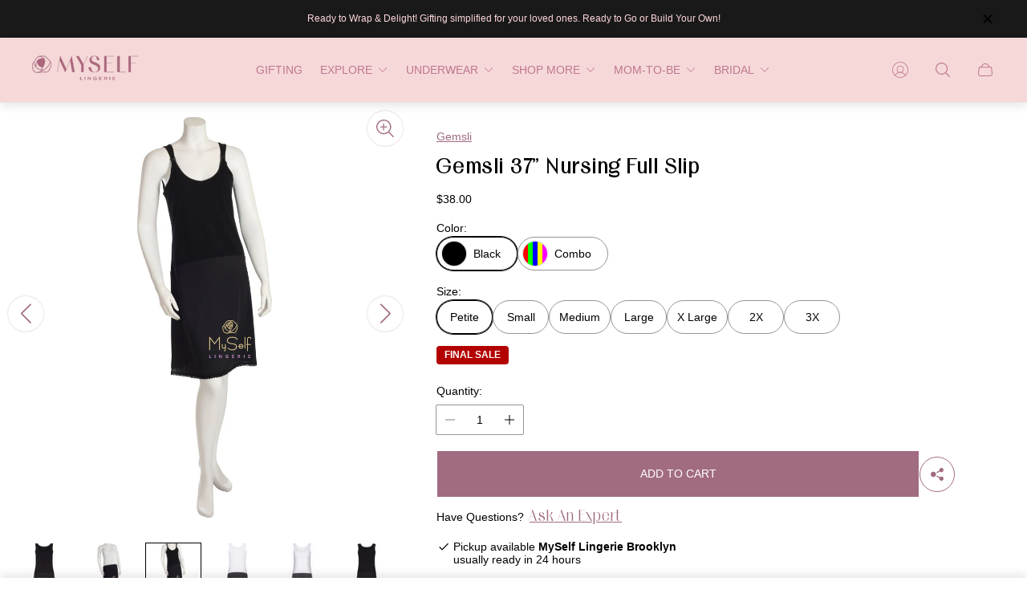

--- FILE ---
content_type: text/html; charset=utf-8
request_url: https://myselflingerie.com/products/fk31037nursingfullslip
body_size: 110997
content:
<!doctype html>
<html class="no-js" lang="en">
	<head>
		<meta charset="utf-8">
		<meta http-equiv="X-UA-Compatible" content="IE=edge">
		<meta name="viewport" content="width=device-width,initial-scale=1">
		<meta name="theme-color" content=""><link rel="canonical" href="https://myselflingerie.com/products/fk31037nursingfullslip">
		<link rel="preconnect" href="https://cdn.shopify.com" crossorigin><link rel="icon" href="//myselflingerie.com/cdn/shop/files/Favicon_32x32.png?v=1613731836" type="image/png"><link rel="preconnect" href="https://fonts.shopifycdn.com" crossorigin>
        <link href="https://fonts.cdnfonts.com/css/satoshi" rel="stylesheet">
		
		  <link rel="stylesheet" href="https://cdn.jsdelivr.net/npm/swiper@11/swiper-bundle.min.css" /><title>Gemsli FK31037&quot; Nursing Full Slip 37&quot;
&ndash; myselflingerie.com</title><meta name="description" content="Gemsli FK31037&quot; Nursing Full Slip This cool cotton slip features nursing clips for nursing mamas.  It has a v-neck cut and drop waisted design so the waist line of the slip doesn&#39;t show through. The bottom of the slip is constructed from a cling-free nylon fabric, so it&#39;s a win-win! Cotton top for comfort, and bottom n">

<meta property="og:site_name" content="myselflingerie.com">
<meta property="og:url" content="https://myselflingerie.com/products/fk31037nursingfullslip">
<meta property="og:title" content="Gemsli FK31037&quot; Nursing Full Slip 37&quot;">
<meta property="og:type" content="product">
<meta property="og:description" content="Gemsli FK31037&quot; Nursing Full Slip This cool cotton slip features nursing clips for nursing mamas.  It has a v-neck cut and drop waisted design so the waist line of the slip doesn&#39;t show through. The bottom of the slip is constructed from a cling-free nylon fabric, so it&#39;s a win-win! Cotton top for comfort, and bottom n"><meta property="og:image" content="http://myselflingerie.com/cdn/shop/products/Untitleddesign-2021-12-21T140249.830_dfc88834-7fc1-4983-8610-440cb2930726.png?v=1640113604">
	<meta property="og:image:secure_url" content="https://myselflingerie.com/cdn/shop/products/Untitleddesign-2021-12-21T140249.830_dfc88834-7fc1-4983-8610-440cb2930726.png?v=1640113604">
	<meta property="og:image:width" content="800">
	<meta property="og:image:height" content="1000"><meta property="og:price:amount" content="38.00">
	<meta property="og:price:currency" content="USD"><meta name="twitter:card" content="summary_large_image">
<meta name="twitter:title" content="Gemsli FK31037&quot; Nursing Full Slip 37&quot;">
<meta name="twitter:description" content="Gemsli FK31037&quot; Nursing Full Slip This cool cotton slip features nursing clips for nursing mamas.  It has a v-neck cut and drop waisted design so the waist line of the slip doesn&#39;t show through. The bottom of the slip is constructed from a cling-free nylon fabric, so it&#39;s a win-win! Cotton top for comfort, and bottom n">
<meta property="theme:layout" content="theme">
<meta property="theme:template" content="product">
<style>
	shopify-accelerated-checkout {
		--shopify-accelerated-checkout-button-block-size: 61px;
		--shopify-accelerated-checkout-button-border-radius: 0px;
		--shopify-accelerated-checkout-button-box-shadow: none;
		--shopify-accelerated-checkout-skeleton-background-color: #dedede;
		--shopify-accelerated-checkout-skeleton-animation-opacity-start: 1;
		--shopify-accelerated-checkout-skeleton-animation-opacity-end: 0.5;
		--shopify-accelerated-checkout-skeleton-animation-duration: 4s;
		--shopify-accelerated-checkout-skeleton-animation-timing-function: ease;
	}
	shopify-accelerated-checkout-cart {
		--shopify-accelerated-checkout-button-block-size: 50px;
		--shopify-accelerated-checkout-button-inline-size: 50px;
		--shopify-accelerated-checkout-button-border-radius: 0px;
		--shopify-accelerated-checkout-button-box-shadow: none;
		--shopify-accelerated-checkout-inline-alignment: flex-start;
		--shopify-accelerated-checkout-row-gap: 8px;
		--shopify-accelerated-checkout-skeleton-background-color: #dedede;
		--shopify-accelerated-checkout-skeleton-animation-opacity-start: 1;
		--shopify-accelerated-checkout-skeleton-animation-opacity-end: 0.5;
		--shopify-accelerated-checkout-skeleton-animation-duration: 4s;
		--shopify-accelerated-checkout-skeleton-animation-timing-function: ease;
	}
	:root {
		
		--global-container-width: 1400px;

		

		--loading-image: url(//myselflingerie.com/cdn/shop/t/69/assets/loading.svg?v=139510183042965767481744665350);

		
		--color-black: #000;
		--color-black-light: rgba(0, 0, 0, 0.7);
		--color-white: #fff;
		--color-gray: #757575;
		--color-light-gray: #E9E9E9;
		--color-dark-gray: #999999;
		--color-valencia: #D33636;
		--color-silver: #C4C4C4;
		--color-snow: #F8F8F8;
		--color-whisper: #E6E6E6;
		--color-chelsea-cucumber: #81B154;
		--color-fire-bush: #E49D49;
		--color-green-success: #198754;
		--color-red-error: #B00020;
		--color-ghost-white: #F9F9F9;


	--settings-color-background:#fff;
	--color-img-placeholder-bg: #f2f2f2;
	--link-color:#a16b82;
	--settings-color-secondary-attention:#D33636;
	--settings-color-secondary-success:#81B154;



	--color-slider-arrow-background:#a16b82;  
	--color-slider-arrow-icon:#fafafa;  
	--color-slider-arrow-background-hover:#fafafa;  
	--color-slider-arrow-icon-hover:#a16b82;  

	--color-overlay:#000000; 


	--color-background: var(--settings-color-background, var(--color-white)); 
	--color-background-darken: #f8f8f8; 

	--color-secondary-attention: var(--settings-color-secondary-attention, var(--color-valencia)); 
	--color-secondary-success: var(--settings-color-secondary-success, var(--color-chelsea-cucumber)); 

		
			
			--color-settings-text-primary:#000000;
			--color-settings-text-secondary:#a16b82;
			--color-settings-heading:#000000;
			--color-settings-label-base:#000000;
			--color-settings-label-primary:#FFFFFF;
			--color-settings-label-secondary:#000000;
			--color-settings-label-sold-out:#000000;

		--color-text-primary: var(--color-settings-text-primary, var(--color-black)); 
		--color-text-secondary: var(--color-settings-text-secondary, var(--color-gray)); 
		--color-heading: var(--color-settings-heading, var(--color-black)); 
		--color-secondary-text: var(--color-settings-text-secondary, var(--color-gray)); 
		--color-text-attention: var(--color-secondary-attention); 
		--color-text-success: var(--color-secondary-success); 
		--color-label-base: var(--color-settings-label-base);
		--color-label-primary: var(--color-settings-label-primary);
		--color-label-secondary: var(--color-settings-label-secondary);
		--color-label-sold-out: var(--color-settings-label-sold-out);

		

		
			--settings-button-text-color-primary:#000000;
			--settings-button-background-color-primary:#ffffff;
			--settings-button-border-color-primary:#000000;

		
			--settings-button-text-color-primary-hover:#ffffff;
			--settings-button-background-color-primary-hover:#000000;
			--settings-button-border-color-primary-hover:#ffffff;

		
			--button-text-color-primary: var(--settings-button-text-color-primary);
			--button-background-color-primary: var(--settings-button-background-color-primary);
			--button-border-color-primary: var(--settings-button-border-color-primary);

		
			--button-text-color-primary-hover: var(--settings-button-text-color-primary-hover);
			--button-background-color-primary-hover: var(--settings-button-background-color-primary-hover);
			--button-border-color-primary-hover: var(--settings-button-border-color-primary-hover);



		
			--settings-button-text-color-secondary:#ffffff;
			--settings-button-background-color-secondary:#a16b82;
			--settings-button-border-color-secondary:#ffffff;

		
			--settings-button-text-color-secondary-hover:#000000;
			--settings-button-background-color-secondary-hover:#ffffff;
			--settings-button-border-color-secondary-hover:#000000;

		
			--button-text-color-secondary: var(--settings-button-text-color-secondary);
			--button-background-color-secondary: var(--settings-button-background-color-secondary);
			--button-border-color-secondary: var(--settings-button-border-color-secondary);

		
			--button-text-color-secondary-hover: var(--settings-button-text-color-secondary-hover);
			--button-background-color-secondary-hover: var(--settings-button-background-color-secondary-hover);
			--button-border-color-secondary-hover: var(--settings-button-border-color-secondary-hover);



		
			--settings-button-text-color-play:#000000;
			--settings-button-background-color-play:#ffffff;

		
			--settings-button-text-color-play-hover:#ffffff;
			--settings-button-background-color-play-hover:#000000;

		
			--settings-product-card-button-text-color:#ffffff;
			--settings-product-card-button-background-color:#000000;
			--settings-product-card-button-border-color:#000000;

		
			--settings-product-card-button-text-color-hover:#000000;
			--settings-product-card-button-background-color-hover:#ffffff;
			--settings-product-card-button-border-color-hover:#000000;

		
			--button-text-color-play: var(--settings-button-text-color-play);
			--button-background-color-play: var(--settings-button-background-color-play);

		
			--button-text-color-play-hover: var(--settings-button-text-color-play-hover);
			--button-background-color-play-hover: var(--settings-button-background-color-play-hover);

		
			--settings-button-icon-color-social:#a16b82;
			--settings-button-background-color-social:#ffffff;
			--settings-button-border-color-social:#a16b82;

		
			--settings-button-icon-color-social-hover:#000000;
			--settings-button-background-color-social-hover:#fafafa;
			--settings-button-border-color-social-hover:#151515;

		
			--button-icon-color-social: var(--settings-button-icon-color-social);
			--button-background-color-social: var(--settings-button-background-color-social);
			--button-border-color-social: var(--settings-button-border-color-social);

		
			--button-icon-color-social-hover: var(--settings-button-icon-color-social-hover);
			--button-background-color-social-hover: var(--settings-button-background-color-social-hover);
			--button-border-color-social-hover: var(--settings-button-border-color-social-hover);

		
			--product-card-button-text-color: var(--settings-product-card-button-text-color);
			--product-card-button-background-color: var(--settings-product-card-button-background-color);
			--product-card-button-border-color: var(--settings-product-card-button-border-color);

		
			--product-card-button-text-color-hover: var(--settings-product-card-button-text-color-hover);
			--product-card-button-background-color-hover: var(--settings-product-card-button-background-color-hover);
			--product-card-button-border-color-hover: var(--settings-product-card-button-border-color-hover);


			
			--color-settings-preloader-primary:#a16b82;
			--color-settings-preloader-secondary:#e4d1d9;
			--background-color-settings-preloader:rgba(255, 255, 255, 0.35);

		--color-preloader-primary: var(--color-settings-preloader-primary, var(--color-whisper)); 
		--color-preloader-secondary: var(--color-settings-preloader-secondary , var(--color-black)); 
		--background-color-preloader: var(--background-color-settings-preloader); 

		
		

		--settings-product-card-border-color:#ececec;
		--settings-product-card-border-color-hover:#C4C4C4;

		--color-border-primary:#000000; 
		--color-border-secondary:#e4d1d9; 
		--color-border-thirdly:#949494; 

		--product-card-border-color: var(--settings-product-card-border-color); 
		--product-card-border-color-hover: var(--settings-product-card-border-color-hover); 

		

		--settings-background-label-color-base:#fff06c;
	--settings-background-label-color-primary:#e45f5f;
	--settings-background-label-color-secondary:#c5cd91;
	--settings-background-label-color-sold-out:#f2f2f2;
	--settings-color-product-card-text:#000000;

	--color-background-label-base: var(--settings-background-label-color-base);
	--color-background-label-primary: var(--settings-background-label-color-primary);
	--color-background-label-secondary: var(--settings-background-label-color-secondary);
	--color-background-label-sold-out: var(--settings-background-label-color-sold-out);
	--color-background-quick-buttons: #fff;
	--color-text-quick-buttons: #000;
	--color-compare-sticky-button-bg: #000;
	--color-compare-sticky-button-color: #fff;
	--color-pdp-compare-button-bg: #fff;
	--color-pdp-compare-button-color: #000;
}

		
		
		
		@font-face {
  font-family: Inter;
  font-weight: 400;
  font-style: normal;
  font-display: swap;
  src: url("//myselflingerie.com/cdn/fonts/inter/inter_n4.b2a3f24c19b4de56e8871f609e73ca7f6d2e2bb9.woff2") format("woff2"),
       url("//myselflingerie.com/cdn/fonts/inter/inter_n4.af8052d517e0c9ffac7b814872cecc27ae1fa132.woff") format("woff");
}
@font-face {
  font-family: Lora;
  font-weight: 400;
  font-style: normal;
  font-display: swap;
  src: url("//myselflingerie.com/cdn/fonts/lora/lora_n4.9a60cb39eff3bfbc472bac5b3c5c4d7c878f0a8d.woff2") format("woff2"),
       url("//myselflingerie.com/cdn/fonts/lora/lora_n4.4d935d2630ceaf34d2e494106075f8d9f1257d25.woff") format("woff");
}
@font-face {
  font-family: Inter;
  font-weight: 700;
  font-style: normal;
  font-display: swap;
  src: url("//myselflingerie.com/cdn/fonts/inter/inter_n7.02711e6b374660cfc7915d1afc1c204e633421e4.woff2") format("woff2"),
       url("//myselflingerie.com/cdn/fonts/inter/inter_n7.6dab87426f6b8813070abd79972ceaf2f8d3b012.woff") format("woff");
}

		@font-face {
  font-family: Inter;
  font-weight: 400;
  font-style: italic;
  font-display: swap;
  src: url("//myselflingerie.com/cdn/fonts/inter/inter_i4.feae1981dda792ab80d117249d9c7e0f1017e5b3.woff2") format("woff2"),
       url("//myselflingerie.com/cdn/fonts/inter/inter_i4.62773b7113d5e5f02c71486623cf828884c85c6e.woff") format("woff");
}

		@font-face {
  font-family: Inter;
  font-weight: 700;
  font-style: italic;
  font-display: swap;
  src: url("//myselflingerie.com/cdn/fonts/inter/inter_i7.b377bcd4cc0f160622a22d638ae7e2cd9b86ea4c.woff2") format("woff2"),
       url("//myselflingerie.com/cdn/fonts/inter/inter_i7.7c69a6a34e3bb44fcf6f975857e13b9a9b25beb4.woff") format("woff");
}


		:root {
			--body-font-size:14px;
			--body-font-size-without-unit:14;
			--heading-font-size:16px;
			--base-font-family: Inter, sans-serif;
			--heading-font-family: Lora, serif;
			--heading-font-weight:400;
		}

		

			:root {
				--product-card-object-fit:cover;
			}

		

			:root {
				--sticky-sidebar-offset-top: 40px;
			}@media (-moz-touch-enabled: 0), (hover: hover) {
			body * {
				scrollbar-color:rgba(0, 0, 0, 0.2) rgba(0, 0, 0, 0.0);
			}

			body *::-webkit-scrollbar-track {
				background-color:rgba(0, 0, 0, 0.0);
			}

			body *::-webkit-scrollbar-thumb {
				background-color:rgba(0, 0, 0, 0.2);
			}
		}
</style>
<link rel="stylesheet" href="//myselflingerie.com/cdn/shop/t/69/assets/main.build.css?v=89685457376816636991762877157">
      
      <style>
        .header-mobile .header-mobile__menu-list-wrapper{
          transition-duration: .9s;
        }
        @font-face {
          font-family: 'Migura';
          src: url('//myselflingerie.com/cdn/shop/t/69/assets/MIGURA.woff2?v=101987512815901344151750894125') format('woff2'),
               url('//myselflingerie.com/cdn/shop/t/69/assets/MIGURA.woff?v=93266231183005996331750894142') format('woff');
          font-weight: normal;
          font-style: normal;
        }
        
        h1, .h1, h2, .h2, h3, .h3, h4, .h4, h5, .h5, h6, .h6{
            /* font-family: 'Migura', sans-serif; */
          
        }

        .breadcrumb{
          display: none;
        }

        </style><link rel="stylesheet" href="//myselflingerie.com/cdn/shop/t/69/assets/carousel.build.css?v=16840834891873251211744665315">
      <style>
        #marsello-widget-root{
            display: none !important;
          }
          .breadcrumb{
            display: block;
          }
 
      </style><!-- Size Guid (Gain The Lace) Page --><!--begin-bc-sf-filter-css-->
            <style data-id="bc-sf-filter-style" type="text/css">
      #bc-sf-filter-options-wrapper .bc-sf-filter-option-block .bc-sf-filter-block-title h3,
      #bc-sf-filter-tree-h .bc-sf-filter-option-block .bc-sf-filter-block-title a {}
    
     .bc-sf-filter-option-block .bc-sf-filter-block-title h3>span:before {}
      .bc-sf-filter-option-block .bc-sf-filter-block-title h3>span.up:before {}
    
      #bc-sf-filter-options-wrapper .bc-sf-filter-option-block .bc-sf-filter-block-content ul li a,
      #bc-sf-filter-tree-h .bc-sf-filter-option-block .bc-sf-filter-block-content ul li a,
      .bc-sf-filter-option-block-sub_category .bc-sf-filter-block-content ul li h3 a,
      .bc-sf-filter-selection-wrapper .bc-sf-filter-selected-items .selected-item>a,
      .bc-sf-filter-selection-wrapper .bc-sf-filter-block-title h3,
      .bc-sf-filter-clear, 
      .bc-sf-filter-clear-all{}
    
      .bc-sf-filter-option-block-sub_category .bc-sf-filter-option-single-list li span.sub-icon:before {}
      .bc-sf-filter-option-block-sub_category .bc-sf-filter-option-single-list li span.sub-icon.sub-up:before {}

      #bc-sf-filter-tree-mobile button {}
    </style><link href="//myselflingerie.com/cdn/shop/t/69/assets/bc-sf-filter.scss.css?v=166241372611343276331768429296" rel="stylesheet" type="text/css" media="all" />
        <!--end-bc-sf-filter-css-->


			<script>
			window.themeCore = window.themeCore || {};
			window.themeCore.productPlaceholderImage ="https:\/\/myselflingerie.com\/cdn\/shopifycloud\/storefront\/assets\/no-image-2048-a2addb12.gif";
			window.themeCore.articlePlaceholderImage ="https:\/\/myselflingerie.com\/cdn\/shopifycloud\/storefront\/assets\/no-image-2048-a2addb12.gif";
			window.themeCore.articlePlaceholderImageFocal = null;
			window.themeCore.productPlaceholderImageFocal = null;
		</script>

      <link href="//myselflingerie.com/cdn/shop/t/69/assets/custom.css?v=160295413850619160021768429295" rel="stylesheet" type="text/css" media="all" />
      <link href="//myselflingerie.com/cdn/shop/t/69/assets/responsive.css?v=48945924024655491071763146922" rel="stylesheet" type="text/css" media="all" />
      <link href="//myselflingerie.com/cdn/shop/t/69/assets/custom_collections.css?v=155301427539957799371755787757" rel="stylesheet" type="text/css" media="all" />
      
      

		<script>window.performance && window.performance.mark && window.performance.mark('shopify.content_for_header.start');</script><meta name="google-site-verification" content="lkvWY6LCRduCrMeXfHrMMJCDieIdxUWGmYlI2BjRLLU">
<meta name="google-site-verification" content="PkaQ28lVLtiT259Jlezm1PxUjMWCGpkM0fjD6fi9sPI">
<meta name="google-site-verification" content="ZcO_OUUCegY8xnOxjNEo_JAz0aO2EAwKl7znvCRUAok">
<meta name="google-site-verification" content="CFcFgNrh0Rl-KbaFIJOb99RaYUfocxTicJCyjW77aaU">
<meta name="facebook-domain-verification" content="fxymf8ht1phxv6e4wcealwglaiwx2j">
<meta name="facebook-domain-verification" content="djathqw9lsf5fnheyug6zh245rnqi0">
<meta name="google-site-verification" content="jYefdY0Kp9L7FPoxsOykgdSZ3dD8Ay2JuSWChKuJ67w">
<meta id="shopify-digital-wallet" name="shopify-digital-wallet" content="/5778964580/digital_wallets/dialog">
<meta name="shopify-checkout-api-token" content="f2e1ffef8e67c6f12f628a143b5c9a59">
<link rel="alternate" type="application/json+oembed" href="https://myselflingerie.com/products/fk31037nursingfullslip.oembed">
<script async="async" src="/checkouts/internal/preloads.js?locale=en-US"></script>
<link rel="preconnect" href="https://shop.app" crossorigin="anonymous">
<script async="async" src="https://shop.app/checkouts/internal/preloads.js?locale=en-US&shop_id=5778964580" crossorigin="anonymous"></script>
<script id="apple-pay-shop-capabilities" type="application/json">{"shopId":5778964580,"countryCode":"US","currencyCode":"USD","merchantCapabilities":["supports3DS"],"merchantId":"gid:\/\/shopify\/Shop\/5778964580","merchantName":"myselflingerie.com","requiredBillingContactFields":["postalAddress","email","phone"],"requiredShippingContactFields":["postalAddress","email","phone"],"shippingType":"shipping","supportedNetworks":["visa","masterCard","amex","discover","elo","jcb"],"total":{"type":"pending","label":"myselflingerie.com","amount":"1.00"},"shopifyPaymentsEnabled":true,"supportsSubscriptions":true}</script>
<script id="shopify-features" type="application/json">{"accessToken":"f2e1ffef8e67c6f12f628a143b5c9a59","betas":["rich-media-storefront-analytics"],"domain":"myselflingerie.com","predictiveSearch":true,"shopId":5778964580,"locale":"en"}</script>
<script>var Shopify = Shopify || {};
Shopify.shop = "myselflingerie-com.myshopify.com";
Shopify.locale = "en";
Shopify.currency = {"active":"USD","rate":"1.0"};
Shopify.country = "US";
Shopify.theme = {"name":"GLC Current Theme - April 30, 2025","id":133286625389,"schema_name":"Gain","schema_version":"2.9.0","theme_store_id":2077,"role":"main"};
Shopify.theme.handle = "null";
Shopify.theme.style = {"id":null,"handle":null};
Shopify.cdnHost = "myselflingerie.com/cdn";
Shopify.routes = Shopify.routes || {};
Shopify.routes.root = "/";</script>
<script type="module">!function(o){(o.Shopify=o.Shopify||{}).modules=!0}(window);</script>
<script>!function(o){function n(){var o=[];function n(){o.push(Array.prototype.slice.apply(arguments))}return n.q=o,n}var t=o.Shopify=o.Shopify||{};t.loadFeatures=n(),t.autoloadFeatures=n()}(window);</script>
<script>
  window.ShopifyPay = window.ShopifyPay || {};
  window.ShopifyPay.apiHost = "shop.app\/pay";
  window.ShopifyPay.redirectState = null;
</script>
<script id="shop-js-analytics" type="application/json">{"pageType":"product"}</script>
<script defer="defer" async type="module" src="//myselflingerie.com/cdn/shopifycloud/shop-js/modules/v2/client.init-shop-cart-sync_BT-GjEfc.en.esm.js"></script>
<script defer="defer" async type="module" src="//myselflingerie.com/cdn/shopifycloud/shop-js/modules/v2/chunk.common_D58fp_Oc.esm.js"></script>
<script defer="defer" async type="module" src="//myselflingerie.com/cdn/shopifycloud/shop-js/modules/v2/chunk.modal_xMitdFEc.esm.js"></script>
<script type="module">
  await import("//myselflingerie.com/cdn/shopifycloud/shop-js/modules/v2/client.init-shop-cart-sync_BT-GjEfc.en.esm.js");
await import("//myselflingerie.com/cdn/shopifycloud/shop-js/modules/v2/chunk.common_D58fp_Oc.esm.js");
await import("//myselflingerie.com/cdn/shopifycloud/shop-js/modules/v2/chunk.modal_xMitdFEc.esm.js");

  window.Shopify.SignInWithShop?.initShopCartSync?.({"fedCMEnabled":true,"windoidEnabled":true});

</script>
<script>
  window.Shopify = window.Shopify || {};
  if (!window.Shopify.featureAssets) window.Shopify.featureAssets = {};
  window.Shopify.featureAssets['shop-js'] = {"shop-cart-sync":["modules/v2/client.shop-cart-sync_DZOKe7Ll.en.esm.js","modules/v2/chunk.common_D58fp_Oc.esm.js","modules/v2/chunk.modal_xMitdFEc.esm.js"],"init-fed-cm":["modules/v2/client.init-fed-cm_B6oLuCjv.en.esm.js","modules/v2/chunk.common_D58fp_Oc.esm.js","modules/v2/chunk.modal_xMitdFEc.esm.js"],"shop-cash-offers":["modules/v2/client.shop-cash-offers_D2sdYoxE.en.esm.js","modules/v2/chunk.common_D58fp_Oc.esm.js","modules/v2/chunk.modal_xMitdFEc.esm.js"],"shop-login-button":["modules/v2/client.shop-login-button_QeVjl5Y3.en.esm.js","modules/v2/chunk.common_D58fp_Oc.esm.js","modules/v2/chunk.modal_xMitdFEc.esm.js"],"pay-button":["modules/v2/client.pay-button_DXTOsIq6.en.esm.js","modules/v2/chunk.common_D58fp_Oc.esm.js","modules/v2/chunk.modal_xMitdFEc.esm.js"],"shop-button":["modules/v2/client.shop-button_DQZHx9pm.en.esm.js","modules/v2/chunk.common_D58fp_Oc.esm.js","modules/v2/chunk.modal_xMitdFEc.esm.js"],"avatar":["modules/v2/client.avatar_BTnouDA3.en.esm.js"],"init-windoid":["modules/v2/client.init-windoid_CR1B-cfM.en.esm.js","modules/v2/chunk.common_D58fp_Oc.esm.js","modules/v2/chunk.modal_xMitdFEc.esm.js"],"init-shop-for-new-customer-accounts":["modules/v2/client.init-shop-for-new-customer-accounts_C_vY_xzh.en.esm.js","modules/v2/client.shop-login-button_QeVjl5Y3.en.esm.js","modules/v2/chunk.common_D58fp_Oc.esm.js","modules/v2/chunk.modal_xMitdFEc.esm.js"],"init-shop-email-lookup-coordinator":["modules/v2/client.init-shop-email-lookup-coordinator_BI7n9ZSv.en.esm.js","modules/v2/chunk.common_D58fp_Oc.esm.js","modules/v2/chunk.modal_xMitdFEc.esm.js"],"init-shop-cart-sync":["modules/v2/client.init-shop-cart-sync_BT-GjEfc.en.esm.js","modules/v2/chunk.common_D58fp_Oc.esm.js","modules/v2/chunk.modal_xMitdFEc.esm.js"],"shop-toast-manager":["modules/v2/client.shop-toast-manager_DiYdP3xc.en.esm.js","modules/v2/chunk.common_D58fp_Oc.esm.js","modules/v2/chunk.modal_xMitdFEc.esm.js"],"init-customer-accounts":["modules/v2/client.init-customer-accounts_D9ZNqS-Q.en.esm.js","modules/v2/client.shop-login-button_QeVjl5Y3.en.esm.js","modules/v2/chunk.common_D58fp_Oc.esm.js","modules/v2/chunk.modal_xMitdFEc.esm.js"],"init-customer-accounts-sign-up":["modules/v2/client.init-customer-accounts-sign-up_iGw4briv.en.esm.js","modules/v2/client.shop-login-button_QeVjl5Y3.en.esm.js","modules/v2/chunk.common_D58fp_Oc.esm.js","modules/v2/chunk.modal_xMitdFEc.esm.js"],"shop-follow-button":["modules/v2/client.shop-follow-button_CqMgW2wH.en.esm.js","modules/v2/chunk.common_D58fp_Oc.esm.js","modules/v2/chunk.modal_xMitdFEc.esm.js"],"checkout-modal":["modules/v2/client.checkout-modal_xHeaAweL.en.esm.js","modules/v2/chunk.common_D58fp_Oc.esm.js","modules/v2/chunk.modal_xMitdFEc.esm.js"],"shop-login":["modules/v2/client.shop-login_D91U-Q7h.en.esm.js","modules/v2/chunk.common_D58fp_Oc.esm.js","modules/v2/chunk.modal_xMitdFEc.esm.js"],"lead-capture":["modules/v2/client.lead-capture_BJmE1dJe.en.esm.js","modules/v2/chunk.common_D58fp_Oc.esm.js","modules/v2/chunk.modal_xMitdFEc.esm.js"],"payment-terms":["modules/v2/client.payment-terms_Ci9AEqFq.en.esm.js","modules/v2/chunk.common_D58fp_Oc.esm.js","modules/v2/chunk.modal_xMitdFEc.esm.js"]};
</script>
<script>(function() {
  var isLoaded = false;
  function asyncLoad() {
    if (isLoaded) return;
    isLoaded = true;
    var urls = ["https:\/\/app.kiwisizing.com\/web\/js\/dist\/kiwiSizing\/plugin\/SizingPlugin.prod.js?v=330\u0026shop=myselflingerie-com.myshopify.com","https:\/\/zooomyapps.com\/morelikethis\/ZooomyRelated.js?shop=myselflingerie-com.myshopify.com","https:\/\/zooomyapps.com\/morelikethis\/ZooomyRelatedOrderCapture.js?shop=myselflingerie-com.myshopify.com","https:\/\/zooomyapps.com\/morelikethis\/RelatedOrder.js?shop=myselflingerie-com.myshopify.com","https:\/\/productoptions.w3apps.co\/js\/options.js?shop=myselflingerie-com.myshopify.com","https:\/\/cdn.nfcube.com\/instafeed-99a22b09998250837dfa827bcd7b9620.js?shop=myselflingerie-com.myshopify.com","https:\/\/app.popt.in\/pixel.js?id=fecb64b9add0c\u0026shop=myselflingerie-com.myshopify.com","https:\/\/services.nofraud.com\/js\/device.js?shop=myselflingerie-com.myshopify.com","https:\/\/storage.googleapis.com\/singleton-software-bucket\/prevnextproduct\/prod\/main.js?shop=myselflingerie-com.myshopify.com","https:\/\/iis.intercom.io\/\/widget.js?shop=myselflingerie-com.myshopify.com","https:\/\/app.marsello.com\/Portal\/Custom\/FormScriptToInstall\/5c3fbb7ea0706d0fe865e113?aProvId=5c3fb1d2811f9e095c803bca\u0026formId=5f906c2c0880c01964491e52\u0026shop=myselflingerie-com.myshopify.com","https:\/\/app.marsello.com\/Portal\/Custom\/FormScriptToInstall\/5c3fbb7ea0706d0fe865e113?aProvId=5c3fb1d2811f9e095c803bca\u0026formId=6310ac9e0e764937a856011e\u0026shop=myselflingerie-com.myshopify.com"];
    for (var i = 0; i < urls.length; i++) {
      var s = document.createElement('script');
      s.type = 'text/javascript';
      s.async = true;
      s.src = urls[i];
      var x = document.getElementsByTagName('script')[0];
      x.parentNode.insertBefore(s, x);
    }
  };
  if(window.attachEvent) {
    window.attachEvent('onload', asyncLoad);
  } else {
    window.addEventListener('load', asyncLoad, false);
  }
})();</script>
<script id="__st">var __st={"a":5778964580,"offset":-18000,"reqid":"da5b309c-eb14-4cb5-a4b3-ad902e443c24-1769186214","pageurl":"myselflingerie.com\/products\/fk31037nursingfullslip","u":"7b600ab92598","p":"product","rtyp":"product","rid":3041623343204};</script>
<script>window.ShopifyPaypalV4VisibilityTracking = true;</script>
<script id="captcha-bootstrap">!function(){'use strict';const t='contact',e='account',n='new_comment',o=[[t,t],['blogs',n],['comments',n],[t,'customer']],c=[[e,'customer_login'],[e,'guest_login'],[e,'recover_customer_password'],[e,'create_customer']],r=t=>t.map((([t,e])=>`form[action*='/${t}']:not([data-nocaptcha='true']) input[name='form_type'][value='${e}']`)).join(','),a=t=>()=>t?[...document.querySelectorAll(t)].map((t=>t.form)):[];function s(){const t=[...o],e=r(t);return a(e)}const i='password',u='form_key',d=['recaptcha-v3-token','g-recaptcha-response','h-captcha-response',i],f=()=>{try{return window.sessionStorage}catch{return}},m='__shopify_v',_=t=>t.elements[u];function p(t,e,n=!1){try{const o=window.sessionStorage,c=JSON.parse(o.getItem(e)),{data:r}=function(t){const{data:e,action:n}=t;return t[m]||n?{data:e,action:n}:{data:t,action:n}}(c);for(const[e,n]of Object.entries(r))t.elements[e]&&(t.elements[e].value=n);n&&o.removeItem(e)}catch(o){console.error('form repopulation failed',{error:o})}}const l='form_type',E='cptcha';function T(t){t.dataset[E]=!0}const w=window,h=w.document,L='Shopify',v='ce_forms',y='captcha';let A=!1;((t,e)=>{const n=(g='f06e6c50-85a8-45c8-87d0-21a2b65856fe',I='https://cdn.shopify.com/shopifycloud/storefront-forms-hcaptcha/ce_storefront_forms_captcha_hcaptcha.v1.5.2.iife.js',D={infoText:'Protected by hCaptcha',privacyText:'Privacy',termsText:'Terms'},(t,e,n)=>{const o=w[L][v],c=o.bindForm;if(c)return c(t,g,e,D).then(n);var r;o.q.push([[t,g,e,D],n]),r=I,A||(h.body.append(Object.assign(h.createElement('script'),{id:'captcha-provider',async:!0,src:r})),A=!0)});var g,I,D;w[L]=w[L]||{},w[L][v]=w[L][v]||{},w[L][v].q=[],w[L][y]=w[L][y]||{},w[L][y].protect=function(t,e){n(t,void 0,e),T(t)},Object.freeze(w[L][y]),function(t,e,n,w,h,L){const[v,y,A,g]=function(t,e,n){const i=e?o:[],u=t?c:[],d=[...i,...u],f=r(d),m=r(i),_=r(d.filter((([t,e])=>n.includes(e))));return[a(f),a(m),a(_),s()]}(w,h,L),I=t=>{const e=t.target;return e instanceof HTMLFormElement?e:e&&e.form},D=t=>v().includes(t);t.addEventListener('submit',(t=>{const e=I(t);if(!e)return;const n=D(e)&&!e.dataset.hcaptchaBound&&!e.dataset.recaptchaBound,o=_(e),c=g().includes(e)&&(!o||!o.value);(n||c)&&t.preventDefault(),c&&!n&&(function(t){try{if(!f())return;!function(t){const e=f();if(!e)return;const n=_(t);if(!n)return;const o=n.value;o&&e.removeItem(o)}(t);const e=Array.from(Array(32),(()=>Math.random().toString(36)[2])).join('');!function(t,e){_(t)||t.append(Object.assign(document.createElement('input'),{type:'hidden',name:u})),t.elements[u].value=e}(t,e),function(t,e){const n=f();if(!n)return;const o=[...t.querySelectorAll(`input[type='${i}']`)].map((({name:t})=>t)),c=[...d,...o],r={};for(const[a,s]of new FormData(t).entries())c.includes(a)||(r[a]=s);n.setItem(e,JSON.stringify({[m]:1,action:t.action,data:r}))}(t,e)}catch(e){console.error('failed to persist form',e)}}(e),e.submit())}));const S=(t,e)=>{t&&!t.dataset[E]&&(n(t,e.some((e=>e===t))),T(t))};for(const o of['focusin','change'])t.addEventListener(o,(t=>{const e=I(t);D(e)&&S(e,y())}));const B=e.get('form_key'),M=e.get(l),P=B&&M;t.addEventListener('DOMContentLoaded',(()=>{const t=y();if(P)for(const e of t)e.elements[l].value===M&&p(e,B);[...new Set([...A(),...v().filter((t=>'true'===t.dataset.shopifyCaptcha))])].forEach((e=>S(e,t)))}))}(h,new URLSearchParams(w.location.search),n,t,e,['guest_login'])})(!0,!0)}();</script>
<script integrity="sha256-4kQ18oKyAcykRKYeNunJcIwy7WH5gtpwJnB7kiuLZ1E=" data-source-attribution="shopify.loadfeatures" defer="defer" src="//myselflingerie.com/cdn/shopifycloud/storefront/assets/storefront/load_feature-a0a9edcb.js" crossorigin="anonymous"></script>
<script crossorigin="anonymous" defer="defer" src="//myselflingerie.com/cdn/shopifycloud/storefront/assets/shopify_pay/storefront-65b4c6d7.js?v=20250812"></script>
<script data-source-attribution="shopify.dynamic_checkout.dynamic.init">var Shopify=Shopify||{};Shopify.PaymentButton=Shopify.PaymentButton||{isStorefrontPortableWallets:!0,init:function(){window.Shopify.PaymentButton.init=function(){};var t=document.createElement("script");t.src="https://myselflingerie.com/cdn/shopifycloud/portable-wallets/latest/portable-wallets.en.js",t.type="module",document.head.appendChild(t)}};
</script>
<script data-source-attribution="shopify.dynamic_checkout.buyer_consent">
  function portableWalletsHideBuyerConsent(e){var t=document.getElementById("shopify-buyer-consent"),n=document.getElementById("shopify-subscription-policy-button");t&&n&&(t.classList.add("hidden"),t.setAttribute("aria-hidden","true"),n.removeEventListener("click",e))}function portableWalletsShowBuyerConsent(e){var t=document.getElementById("shopify-buyer-consent"),n=document.getElementById("shopify-subscription-policy-button");t&&n&&(t.classList.remove("hidden"),t.removeAttribute("aria-hidden"),n.addEventListener("click",e))}window.Shopify?.PaymentButton&&(window.Shopify.PaymentButton.hideBuyerConsent=portableWalletsHideBuyerConsent,window.Shopify.PaymentButton.showBuyerConsent=portableWalletsShowBuyerConsent);
</script>
<script data-source-attribution="shopify.dynamic_checkout.cart.bootstrap">document.addEventListener("DOMContentLoaded",(function(){function t(){return document.querySelector("shopify-accelerated-checkout-cart, shopify-accelerated-checkout")}if(t())Shopify.PaymentButton.init();else{new MutationObserver((function(e,n){t()&&(Shopify.PaymentButton.init(),n.disconnect())})).observe(document.body,{childList:!0,subtree:!0})}}));
</script>
<link id="shopify-accelerated-checkout-styles" rel="stylesheet" media="screen" href="https://myselflingerie.com/cdn/shopifycloud/portable-wallets/latest/accelerated-checkout-backwards-compat.css" crossorigin="anonymous">
<style id="shopify-accelerated-checkout-cart">
        #shopify-buyer-consent {
  margin-top: 1em;
  display: inline-block;
  width: 100%;
}

#shopify-buyer-consent.hidden {
  display: none;
}

#shopify-subscription-policy-button {
  background: none;
  border: none;
  padding: 0;
  text-decoration: underline;
  font-size: inherit;
  cursor: pointer;
}

#shopify-subscription-policy-button::before {
  box-shadow: none;
}

      </style>

<script>window.performance && window.performance.mark && window.performance.mark('shopify.content_for_header.end');</script>

		<script>
			document.querySelector("html").classList.remove("no-js");
		</script>






<script src="https://ajax.googleapis.com/ajax/libs/jquery/3.7.1/jquery.min.js"></script>



      
	<!-- BEGIN app block: shopify://apps/marsello-loyalty-email-sms/blocks/widget/2f8afca8-ebe2-41cc-a30f-c0ab7d4ac8be --><script>
  (function () {
    var w = window;
    var d = document;
    var l = function () {
      var data = btoa(
        JSON.stringify({
          Provider: 0,
          SiteIdentifier: 'myselflingerie-com.myshopify.com',
          CustomerIdentifier: '',
          Timestamp: 'fe5b2b6718321a362317d578abbe882553707a40fbb23c695e58e67048e6aea4',
        })
      );
      w.marselloSettings = { token: data };
      var listener = function (event) {
        if (event.data == 'signup') {
          window.location.href = '/account/register';
        } else if (event.data == 'signin') {
          window.location.href = '/account/login';
        } else if (event.data == 'logout') {
          window.location.href = '/account/logout';
        }
      };
      window.addEventListener('message', listener, false);
      var s = d.createElement('script');
      s.type = 'text/javascript';
      s.async = true;
      s.src = 'https://pos.marsello.app/widget/myselflingerie-com.myshopify.com';
      //s.src = 'https://localhost:44464/widget/myselflingerie-com.myshopify.com';
      var x = d.getElementsByTagName('head')[0].childNodes[0];
      x.parentNode.insertBefore(s, x);
    };
    if (document.readyState === 'complete') {
      l();
    } else if (w.attachEvent) {
      w.attachEvent('onload', l);
    } else {
      w.addEventListener('load', l, false);
    }
  })();
</script>



<!-- END app block --><link href="https://monorail-edge.shopifysvc.com" rel="dns-prefetch">
<script>(function(){if ("sendBeacon" in navigator && "performance" in window) {try {var session_token_from_headers = performance.getEntriesByType('navigation')[0].serverTiming.find(x => x.name == '_s').description;} catch {var session_token_from_headers = undefined;}var session_cookie_matches = document.cookie.match(/_shopify_s=([^;]*)/);var session_token_from_cookie = session_cookie_matches && session_cookie_matches.length === 2 ? session_cookie_matches[1] : "";var session_token = session_token_from_headers || session_token_from_cookie || "";function handle_abandonment_event(e) {var entries = performance.getEntries().filter(function(entry) {return /monorail-edge.shopifysvc.com/.test(entry.name);});if (!window.abandonment_tracked && entries.length === 0) {window.abandonment_tracked = true;var currentMs = Date.now();var navigation_start = performance.timing.navigationStart;var payload = {shop_id: 5778964580,url: window.location.href,navigation_start,duration: currentMs - navigation_start,session_token,page_type: "product"};window.navigator.sendBeacon("https://monorail-edge.shopifysvc.com/v1/produce", JSON.stringify({schema_id: "online_store_buyer_site_abandonment/1.1",payload: payload,metadata: {event_created_at_ms: currentMs,event_sent_at_ms: currentMs}}));}}window.addEventListener('pagehide', handle_abandonment_event);}}());</script>
<script id="web-pixels-manager-setup">(function e(e,d,r,n,o){if(void 0===o&&(o={}),!Boolean(null===(a=null===(i=window.Shopify)||void 0===i?void 0:i.analytics)||void 0===a?void 0:a.replayQueue)){var i,a;window.Shopify=window.Shopify||{};var t=window.Shopify;t.analytics=t.analytics||{};var s=t.analytics;s.replayQueue=[],s.publish=function(e,d,r){return s.replayQueue.push([e,d,r]),!0};try{self.performance.mark("wpm:start")}catch(e){}var l=function(){var e={modern:/Edge?\/(1{2}[4-9]|1[2-9]\d|[2-9]\d{2}|\d{4,})\.\d+(\.\d+|)|Firefox\/(1{2}[4-9]|1[2-9]\d|[2-9]\d{2}|\d{4,})\.\d+(\.\d+|)|Chrom(ium|e)\/(9{2}|\d{3,})\.\d+(\.\d+|)|(Maci|X1{2}).+ Version\/(15\.\d+|(1[6-9]|[2-9]\d|\d{3,})\.\d+)([,.]\d+|)( \(\w+\)|)( Mobile\/\w+|) Safari\/|Chrome.+OPR\/(9{2}|\d{3,})\.\d+\.\d+|(CPU[ +]OS|iPhone[ +]OS|CPU[ +]iPhone|CPU IPhone OS|CPU iPad OS)[ +]+(15[._]\d+|(1[6-9]|[2-9]\d|\d{3,})[._]\d+)([._]\d+|)|Android:?[ /-](13[3-9]|1[4-9]\d|[2-9]\d{2}|\d{4,})(\.\d+|)(\.\d+|)|Android.+Firefox\/(13[5-9]|1[4-9]\d|[2-9]\d{2}|\d{4,})\.\d+(\.\d+|)|Android.+Chrom(ium|e)\/(13[3-9]|1[4-9]\d|[2-9]\d{2}|\d{4,})\.\d+(\.\d+|)|SamsungBrowser\/([2-9]\d|\d{3,})\.\d+/,legacy:/Edge?\/(1[6-9]|[2-9]\d|\d{3,})\.\d+(\.\d+|)|Firefox\/(5[4-9]|[6-9]\d|\d{3,})\.\d+(\.\d+|)|Chrom(ium|e)\/(5[1-9]|[6-9]\d|\d{3,})\.\d+(\.\d+|)([\d.]+$|.*Safari\/(?![\d.]+ Edge\/[\d.]+$))|(Maci|X1{2}).+ Version\/(10\.\d+|(1[1-9]|[2-9]\d|\d{3,})\.\d+)([,.]\d+|)( \(\w+\)|)( Mobile\/\w+|) Safari\/|Chrome.+OPR\/(3[89]|[4-9]\d|\d{3,})\.\d+\.\d+|(CPU[ +]OS|iPhone[ +]OS|CPU[ +]iPhone|CPU IPhone OS|CPU iPad OS)[ +]+(10[._]\d+|(1[1-9]|[2-9]\d|\d{3,})[._]\d+)([._]\d+|)|Android:?[ /-](13[3-9]|1[4-9]\d|[2-9]\d{2}|\d{4,})(\.\d+|)(\.\d+|)|Mobile Safari.+OPR\/([89]\d|\d{3,})\.\d+\.\d+|Android.+Firefox\/(13[5-9]|1[4-9]\d|[2-9]\d{2}|\d{4,})\.\d+(\.\d+|)|Android.+Chrom(ium|e)\/(13[3-9]|1[4-9]\d|[2-9]\d{2}|\d{4,})\.\d+(\.\d+|)|Android.+(UC? ?Browser|UCWEB|U3)[ /]?(15\.([5-9]|\d{2,})|(1[6-9]|[2-9]\d|\d{3,})\.\d+)\.\d+|SamsungBrowser\/(5\.\d+|([6-9]|\d{2,})\.\d+)|Android.+MQ{2}Browser\/(14(\.(9|\d{2,})|)|(1[5-9]|[2-9]\d|\d{3,})(\.\d+|))(\.\d+|)|K[Aa][Ii]OS\/(3\.\d+|([4-9]|\d{2,})\.\d+)(\.\d+|)/},d=e.modern,r=e.legacy,n=navigator.userAgent;return n.match(d)?"modern":n.match(r)?"legacy":"unknown"}(),u="modern"===l?"modern":"legacy",c=(null!=n?n:{modern:"",legacy:""})[u],f=function(e){return[e.baseUrl,"/wpm","/b",e.hashVersion,"modern"===e.buildTarget?"m":"l",".js"].join("")}({baseUrl:d,hashVersion:r,buildTarget:u}),m=function(e){var d=e.version,r=e.bundleTarget,n=e.surface,o=e.pageUrl,i=e.monorailEndpoint;return{emit:function(e){var a=e.status,t=e.errorMsg,s=(new Date).getTime(),l=JSON.stringify({metadata:{event_sent_at_ms:s},events:[{schema_id:"web_pixels_manager_load/3.1",payload:{version:d,bundle_target:r,page_url:o,status:a,surface:n,error_msg:t},metadata:{event_created_at_ms:s}}]});if(!i)return console&&console.warn&&console.warn("[Web Pixels Manager] No Monorail endpoint provided, skipping logging."),!1;try{return self.navigator.sendBeacon.bind(self.navigator)(i,l)}catch(e){}var u=new XMLHttpRequest;try{return u.open("POST",i,!0),u.setRequestHeader("Content-Type","text/plain"),u.send(l),!0}catch(e){return console&&console.warn&&console.warn("[Web Pixels Manager] Got an unhandled error while logging to Monorail."),!1}}}}({version:r,bundleTarget:l,surface:e.surface,pageUrl:self.location.href,monorailEndpoint:e.monorailEndpoint});try{o.browserTarget=l,function(e){var d=e.src,r=e.async,n=void 0===r||r,o=e.onload,i=e.onerror,a=e.sri,t=e.scriptDataAttributes,s=void 0===t?{}:t,l=document.createElement("script"),u=document.querySelector("head"),c=document.querySelector("body");if(l.async=n,l.src=d,a&&(l.integrity=a,l.crossOrigin="anonymous"),s)for(var f in s)if(Object.prototype.hasOwnProperty.call(s,f))try{l.dataset[f]=s[f]}catch(e){}if(o&&l.addEventListener("load",o),i&&l.addEventListener("error",i),u)u.appendChild(l);else{if(!c)throw new Error("Did not find a head or body element to append the script");c.appendChild(l)}}({src:f,async:!0,onload:function(){if(!function(){var e,d;return Boolean(null===(d=null===(e=window.Shopify)||void 0===e?void 0:e.analytics)||void 0===d?void 0:d.initialized)}()){var d=window.webPixelsManager.init(e)||void 0;if(d){var r=window.Shopify.analytics;r.replayQueue.forEach((function(e){var r=e[0],n=e[1],o=e[2];d.publishCustomEvent(r,n,o)})),r.replayQueue=[],r.publish=d.publishCustomEvent,r.visitor=d.visitor,r.initialized=!0}}},onerror:function(){return m.emit({status:"failed",errorMsg:"".concat(f," has failed to load")})},sri:function(e){var d=/^sha384-[A-Za-z0-9+/=]+$/;return"string"==typeof e&&d.test(e)}(c)?c:"",scriptDataAttributes:o}),m.emit({status:"loading"})}catch(e){m.emit({status:"failed",errorMsg:(null==e?void 0:e.message)||"Unknown error"})}}})({shopId: 5778964580,storefrontBaseUrl: "https://myselflingerie.com",extensionsBaseUrl: "https://extensions.shopifycdn.com/cdn/shopifycloud/web-pixels-manager",monorailEndpoint: "https://monorail-edge.shopifysvc.com/unstable/produce_batch",surface: "storefront-renderer",enabledBetaFlags: ["2dca8a86"],webPixelsConfigList: [{"id":"604143725","configuration":"{\"shopUrl\":\"myselflingerie-com.myshopify.com\",\"apiUrl\":\"https:\\\/\\\/services.nofraud.com\"}","eventPayloadVersion":"v1","runtimeContext":"STRICT","scriptVersion":"827d32b2aa36240efdd25ff13c076852","type":"APP","apiClientId":1380557,"privacyPurposes":[],"dataSharingAdjustments":{"protectedCustomerApprovalScopes":["read_customer_address","read_customer_email","read_customer_name","read_customer_personal_data","read_customer_phone"]}},{"id":"346357869","configuration":"{\"config\":\"{\\\"pixel_id\\\":\\\"G-MNQR0KRX3T\\\",\\\"target_country\\\":\\\"US\\\",\\\"gtag_events\\\":[{\\\"type\\\":\\\"purchase\\\",\\\"action_label\\\":\\\"G-MNQR0KRX3T\\\"},{\\\"type\\\":\\\"page_view\\\",\\\"action_label\\\":\\\"G-MNQR0KRX3T\\\"},{\\\"type\\\":\\\"view_item\\\",\\\"action_label\\\":\\\"G-MNQR0KRX3T\\\"},{\\\"type\\\":\\\"search\\\",\\\"action_label\\\":\\\"G-MNQR0KRX3T\\\"},{\\\"type\\\":\\\"add_to_cart\\\",\\\"action_label\\\":\\\"G-MNQR0KRX3T\\\"},{\\\"type\\\":\\\"begin_checkout\\\",\\\"action_label\\\":\\\"G-MNQR0KRX3T\\\"},{\\\"type\\\":\\\"add_payment_info\\\",\\\"action_label\\\":\\\"G-MNQR0KRX3T\\\"}],\\\"enable_monitoring_mode\\\":false}\"}","eventPayloadVersion":"v1","runtimeContext":"OPEN","scriptVersion":"b2a88bafab3e21179ed38636efcd8a93","type":"APP","apiClientId":1780363,"privacyPurposes":[],"dataSharingAdjustments":{"protectedCustomerApprovalScopes":["read_customer_address","read_customer_email","read_customer_name","read_customer_personal_data","read_customer_phone"]}},{"id":"145916013","configuration":"{\"pixel_id\":\"2490927947632112\",\"pixel_type\":\"facebook_pixel\",\"metaapp_system_user_token\":\"-\"}","eventPayloadVersion":"v1","runtimeContext":"OPEN","scriptVersion":"ca16bc87fe92b6042fbaa3acc2fbdaa6","type":"APP","apiClientId":2329312,"privacyPurposes":["ANALYTICS","MARKETING","SALE_OF_DATA"],"dataSharingAdjustments":{"protectedCustomerApprovalScopes":["read_customer_address","read_customer_email","read_customer_name","read_customer_personal_data","read_customer_phone"]}},{"id":"48300141","configuration":"{\"tagID\":\"2612597456795\"}","eventPayloadVersion":"v1","runtimeContext":"STRICT","scriptVersion":"18031546ee651571ed29edbe71a3550b","type":"APP","apiClientId":3009811,"privacyPurposes":["ANALYTICS","MARKETING","SALE_OF_DATA"],"dataSharingAdjustments":{"protectedCustomerApprovalScopes":["read_customer_address","read_customer_email","read_customer_name","read_customer_personal_data","read_customer_phone"]}},{"id":"7635053","configuration":"{\"myshopifyDomain\":\"myselflingerie-com.myshopify.com\"}","eventPayloadVersion":"v1","runtimeContext":"STRICT","scriptVersion":"23b97d18e2aa74363140dc29c9284e87","type":"APP","apiClientId":2775569,"privacyPurposes":["ANALYTICS","MARKETING","SALE_OF_DATA"],"dataSharingAdjustments":{"protectedCustomerApprovalScopes":["read_customer_address","read_customer_email","read_customer_name","read_customer_phone","read_customer_personal_data"]}},{"id":"shopify-app-pixel","configuration":"{}","eventPayloadVersion":"v1","runtimeContext":"STRICT","scriptVersion":"0450","apiClientId":"shopify-pixel","type":"APP","privacyPurposes":["ANALYTICS","MARKETING"]},{"id":"shopify-custom-pixel","eventPayloadVersion":"v1","runtimeContext":"LAX","scriptVersion":"0450","apiClientId":"shopify-pixel","type":"CUSTOM","privacyPurposes":["ANALYTICS","MARKETING"]}],isMerchantRequest: false,initData: {"shop":{"name":"myselflingerie.com","paymentSettings":{"currencyCode":"USD"},"myshopifyDomain":"myselflingerie-com.myshopify.com","countryCode":"US","storefrontUrl":"https:\/\/myselflingerie.com"},"customer":null,"cart":null,"checkout":null,"productVariants":[{"price":{"amount":38.0,"currencyCode":"USD"},"product":{"title":"Gemsli 37\" Nursing Full Slip","vendor":"Gemsli","id":"3041623343204","untranslatedTitle":"Gemsli 37\" Nursing Full Slip","url":"\/products\/fk31037nursingfullslip","type":"Full Slip"},"id":"25174371401828","image":{"src":"\/\/myselflingerie.com\/cdn\/shop\/products\/fk310_6.JPG?v=1640113604"},"sku":"609465742182","title":"Black \/ Petite","untranslatedTitle":"Black \/ Petite"},{"price":{"amount":38.0,"currencyCode":"USD"},"product":{"title":"Gemsli 37\" Nursing Full Slip","vendor":"Gemsli","id":"3041623343204","untranslatedTitle":"Gemsli 37\" Nursing Full Slip","url":"\/products\/fk31037nursingfullslip","type":"Full Slip"},"id":"25174371434596","image":{"src":"\/\/myselflingerie.com\/cdn\/shop\/products\/fk310_6.JPG?v=1640113604"},"sku":"609465742199","title":"Black \/ Small","untranslatedTitle":"Black \/ Small"},{"price":{"amount":38.0,"currencyCode":"USD"},"product":{"title":"Gemsli 37\" Nursing Full Slip","vendor":"Gemsli","id":"3041623343204","untranslatedTitle":"Gemsli 37\" Nursing Full Slip","url":"\/products\/fk31037nursingfullslip","type":"Full Slip"},"id":"25174371500132","image":{"src":"\/\/myselflingerie.com\/cdn\/shop\/products\/fk310_6.JPG?v=1640113604"},"sku":"609465742205","title":"Black \/ Medium","untranslatedTitle":"Black \/ Medium"},{"price":{"amount":38.0,"currencyCode":"USD"},"product":{"title":"Gemsli 37\" Nursing Full Slip","vendor":"Gemsli","id":"3041623343204","untranslatedTitle":"Gemsli 37\" Nursing Full Slip","url":"\/products\/fk31037nursingfullslip","type":"Full Slip"},"id":"25174371565668","image":{"src":"\/\/myselflingerie.com\/cdn\/shop\/products\/fk310_6.JPG?v=1640113604"},"sku":"609465742212","title":"Black \/ Large","untranslatedTitle":"Black \/ Large"},{"price":{"amount":38.0,"currencyCode":"USD"},"product":{"title":"Gemsli 37\" Nursing Full Slip","vendor":"Gemsli","id":"3041623343204","untranslatedTitle":"Gemsli 37\" Nursing Full Slip","url":"\/products\/fk31037nursingfullslip","type":"Full Slip"},"id":"25174371631204","image":{"src":"\/\/myselflingerie.com\/cdn\/shop\/products\/fk310_6.JPG?v=1640113604"},"sku":"609465742229","title":"Black \/ X Large","untranslatedTitle":"Black \/ X Large"},{"price":{"amount":38.0,"currencyCode":"USD"},"product":{"title":"Gemsli 37\" Nursing Full Slip","vendor":"Gemsli","id":"3041623343204","untranslatedTitle":"Gemsli 37\" Nursing Full Slip","url":"\/products\/fk31037nursingfullslip","type":"Full Slip"},"id":"25174371663972","image":{"src":"\/\/myselflingerie.com\/cdn\/shop\/products\/fk310_6.JPG?v=1640113604"},"sku":"609465742236","title":"Black \/ 2X","untranslatedTitle":"Black \/ 2X"},{"price":{"amount":38.0,"currencyCode":"USD"},"product":{"title":"Gemsli 37\" Nursing Full Slip","vendor":"Gemsli","id":"3041623343204","untranslatedTitle":"Gemsli 37\" Nursing Full Slip","url":"\/products\/fk31037nursingfullslip","type":"Full Slip"},"id":"25174371696740","image":{"src":"\/\/myselflingerie.com\/cdn\/shop\/products\/fk310_6.JPG?v=1640113604"},"sku":"609465742243","title":"Black \/ 3X","untranslatedTitle":"Black \/ 3X"},{"price":{"amount":38.0,"currencyCode":"USD"},"product":{"title":"Gemsli 37\" Nursing Full Slip","vendor":"Gemsli","id":"3041623343204","untranslatedTitle":"Gemsli 37\" Nursing Full Slip","url":"\/products\/fk31037nursingfullslip","type":"Full Slip"},"id":"39307399823469","image":{"src":"\/\/myselflingerie.com\/cdn\/shop\/products\/Untitleddesign-2021-12-21T140249.830_dfc88834-7fc1-4983-8610-440cb2930726.png?v=1640113604"},"sku":"795400322189","title":"Combo \/ Petite","untranslatedTitle":"Combo \/ Petite"},{"price":{"amount":38.0,"currencyCode":"USD"},"product":{"title":"Gemsli 37\" Nursing Full Slip","vendor":"Gemsli","id":"3041623343204","untranslatedTitle":"Gemsli 37\" Nursing Full Slip","url":"\/products\/fk31037nursingfullslip","type":"Full Slip"},"id":"25174371467364","image":{"src":"\/\/myselflingerie.com\/cdn\/shop\/products\/fk310_5.jpg?v=1640113604"},"sku":"795400322196","title":"Combo \/ Small","untranslatedTitle":"Combo \/ Small"},{"price":{"amount":38.0,"currencyCode":"USD"},"product":{"title":"Gemsli 37\" Nursing Full Slip","vendor":"Gemsli","id":"3041623343204","untranslatedTitle":"Gemsli 37\" Nursing Full Slip","url":"\/products\/fk31037nursingfullslip","type":"Full Slip"},"id":"25174371532900","image":{"src":"\/\/myselflingerie.com\/cdn\/shop\/products\/fk310_5.jpg?v=1640113604"},"sku":"795400322202","title":"Combo \/ Medium","untranslatedTitle":"Combo \/ Medium"},{"price":{"amount":38.0,"currencyCode":"USD"},"product":{"title":"Gemsli 37\" Nursing Full Slip","vendor":"Gemsli","id":"3041623343204","untranslatedTitle":"Gemsli 37\" Nursing Full Slip","url":"\/products\/fk31037nursingfullslip","type":"Full Slip"},"id":"25174371598436","image":{"src":"\/\/myselflingerie.com\/cdn\/shop\/products\/fk310_5.jpg?v=1640113604"},"sku":"795400322219","title":"Combo \/ Large","untranslatedTitle":"Combo \/ Large"},{"price":{"amount":38.0,"currencyCode":"USD"},"product":{"title":"Gemsli 37\" Nursing Full Slip","vendor":"Gemsli","id":"3041623343204","untranslatedTitle":"Gemsli 37\" Nursing Full Slip","url":"\/products\/fk31037nursingfullslip","type":"Full Slip"},"id":"25634368127076","image":{"src":"\/\/myselflingerie.com\/cdn\/shop\/products\/fk310_5.jpg?v=1640113604"},"sku":"795400322226","title":"Combo \/ X Large","untranslatedTitle":"Combo \/ X Large"},{"price":{"amount":38.0,"currencyCode":"USD"},"product":{"title":"Gemsli 37\" Nursing Full Slip","vendor":"Gemsli","id":"3041623343204","untranslatedTitle":"Gemsli 37\" Nursing Full Slip","url":"\/products\/fk31037nursingfullslip","type":"Full Slip"},"id":"25634366160996","image":{"src":"\/\/myselflingerie.com\/cdn\/shop\/products\/fk310_5.jpg?v=1640113604"},"sku":"795400322233","title":"Combo \/ 2X","untranslatedTitle":"Combo \/ 2X"},{"price":{"amount":38.0,"currencyCode":"USD"},"product":{"title":"Gemsli 37\" Nursing Full Slip","vendor":"Gemsli","id":"3041623343204","untranslatedTitle":"Gemsli 37\" Nursing Full Slip","url":"\/products\/fk31037nursingfullslip","type":"Full Slip"},"id":"40148927643757","image":{"src":"\/\/myselflingerie.com\/cdn\/shop\/products\/Untitleddesign-2021-12-21T140249.830_dfc88834-7fc1-4983-8610-440cb2930726.png?v=1640113604"},"sku":"795400322240","title":"Combo \/ 3X","untranslatedTitle":"Combo \/ 3X"}],"purchasingCompany":null},},"https://myselflingerie.com/cdn","fcfee988w5aeb613cpc8e4bc33m6693e112",{"modern":"","legacy":""},{"shopId":"5778964580","storefrontBaseUrl":"https:\/\/myselflingerie.com","extensionBaseUrl":"https:\/\/extensions.shopifycdn.com\/cdn\/shopifycloud\/web-pixels-manager","surface":"storefront-renderer","enabledBetaFlags":"[\"2dca8a86\"]","isMerchantRequest":"false","hashVersion":"fcfee988w5aeb613cpc8e4bc33m6693e112","publish":"custom","events":"[[\"page_viewed\",{}],[\"product_viewed\",{\"productVariant\":{\"price\":{\"amount\":38.0,\"currencyCode\":\"USD\"},\"product\":{\"title\":\"Gemsli 37\\\" Nursing Full Slip\",\"vendor\":\"Gemsli\",\"id\":\"3041623343204\",\"untranslatedTitle\":\"Gemsli 37\\\" Nursing Full Slip\",\"url\":\"\/products\/fk31037nursingfullslip\",\"type\":\"Full Slip\"},\"id\":\"25174371401828\",\"image\":{\"src\":\"\/\/myselflingerie.com\/cdn\/shop\/products\/fk310_6.JPG?v=1640113604\"},\"sku\":\"609465742182\",\"title\":\"Black \/ Petite\",\"untranslatedTitle\":\"Black \/ Petite\"}}]]"});</script><script>
  window.ShopifyAnalytics = window.ShopifyAnalytics || {};
  window.ShopifyAnalytics.meta = window.ShopifyAnalytics.meta || {};
  window.ShopifyAnalytics.meta.currency = 'USD';
  var meta = {"product":{"id":3041623343204,"gid":"gid:\/\/shopify\/Product\/3041623343204","vendor":"Gemsli","type":"Full Slip","handle":"fk31037nursingfullslip","variants":[{"id":25174371401828,"price":3800,"name":"Gemsli 37\" Nursing Full Slip - Black \/ Petite","public_title":"Black \/ Petite","sku":"609465742182"},{"id":25174371434596,"price":3800,"name":"Gemsli 37\" Nursing Full Slip - Black \/ Small","public_title":"Black \/ Small","sku":"609465742199"},{"id":25174371500132,"price":3800,"name":"Gemsli 37\" Nursing Full Slip - Black \/ Medium","public_title":"Black \/ Medium","sku":"609465742205"},{"id":25174371565668,"price":3800,"name":"Gemsli 37\" Nursing Full Slip - Black \/ Large","public_title":"Black \/ Large","sku":"609465742212"},{"id":25174371631204,"price":3800,"name":"Gemsli 37\" Nursing Full Slip - Black \/ X Large","public_title":"Black \/ X Large","sku":"609465742229"},{"id":25174371663972,"price":3800,"name":"Gemsli 37\" Nursing Full Slip - Black \/ 2X","public_title":"Black \/ 2X","sku":"609465742236"},{"id":25174371696740,"price":3800,"name":"Gemsli 37\" Nursing Full Slip - Black \/ 3X","public_title":"Black \/ 3X","sku":"609465742243"},{"id":39307399823469,"price":3800,"name":"Gemsli 37\" Nursing Full Slip - Combo \/ Petite","public_title":"Combo \/ Petite","sku":"795400322189"},{"id":25174371467364,"price":3800,"name":"Gemsli 37\" Nursing Full Slip - Combo \/ Small","public_title":"Combo \/ Small","sku":"795400322196"},{"id":25174371532900,"price":3800,"name":"Gemsli 37\" Nursing Full Slip - Combo \/ Medium","public_title":"Combo \/ Medium","sku":"795400322202"},{"id":25174371598436,"price":3800,"name":"Gemsli 37\" Nursing Full Slip - Combo \/ Large","public_title":"Combo \/ Large","sku":"795400322219"},{"id":25634368127076,"price":3800,"name":"Gemsli 37\" Nursing Full Slip - Combo \/ X Large","public_title":"Combo \/ X Large","sku":"795400322226"},{"id":25634366160996,"price":3800,"name":"Gemsli 37\" Nursing Full Slip - Combo \/ 2X","public_title":"Combo \/ 2X","sku":"795400322233"},{"id":40148927643757,"price":3800,"name":"Gemsli 37\" Nursing Full Slip - Combo \/ 3X","public_title":"Combo \/ 3X","sku":"795400322240"}],"remote":false},"page":{"pageType":"product","resourceType":"product","resourceId":3041623343204,"requestId":"da5b309c-eb14-4cb5-a4b3-ad902e443c24-1769186214"}};
  for (var attr in meta) {
    window.ShopifyAnalytics.meta[attr] = meta[attr];
  }
</script>
<script class="analytics">
  (function () {
    var customDocumentWrite = function(content) {
      var jquery = null;

      if (window.jQuery) {
        jquery = window.jQuery;
      } else if (window.Checkout && window.Checkout.$) {
        jquery = window.Checkout.$;
      }

      if (jquery) {
        jquery('body').append(content);
      }
    };

    var hasLoggedConversion = function(token) {
      if (token) {
        return document.cookie.indexOf('loggedConversion=' + token) !== -1;
      }
      return false;
    }

    var setCookieIfConversion = function(token) {
      if (token) {
        var twoMonthsFromNow = new Date(Date.now());
        twoMonthsFromNow.setMonth(twoMonthsFromNow.getMonth() + 2);

        document.cookie = 'loggedConversion=' + token + '; expires=' + twoMonthsFromNow;
      }
    }

    var trekkie = window.ShopifyAnalytics.lib = window.trekkie = window.trekkie || [];
    if (trekkie.integrations) {
      return;
    }
    trekkie.methods = [
      'identify',
      'page',
      'ready',
      'track',
      'trackForm',
      'trackLink'
    ];
    trekkie.factory = function(method) {
      return function() {
        var args = Array.prototype.slice.call(arguments);
        args.unshift(method);
        trekkie.push(args);
        return trekkie;
      };
    };
    for (var i = 0; i < trekkie.methods.length; i++) {
      var key = trekkie.methods[i];
      trekkie[key] = trekkie.factory(key);
    }
    trekkie.load = function(config) {
      trekkie.config = config || {};
      trekkie.config.initialDocumentCookie = document.cookie;
      var first = document.getElementsByTagName('script')[0];
      var script = document.createElement('script');
      script.type = 'text/javascript';
      script.onerror = function(e) {
        var scriptFallback = document.createElement('script');
        scriptFallback.type = 'text/javascript';
        scriptFallback.onerror = function(error) {
                var Monorail = {
      produce: function produce(monorailDomain, schemaId, payload) {
        var currentMs = new Date().getTime();
        var event = {
          schema_id: schemaId,
          payload: payload,
          metadata: {
            event_created_at_ms: currentMs,
            event_sent_at_ms: currentMs
          }
        };
        return Monorail.sendRequest("https://" + monorailDomain + "/v1/produce", JSON.stringify(event));
      },
      sendRequest: function sendRequest(endpointUrl, payload) {
        // Try the sendBeacon API
        if (window && window.navigator && typeof window.navigator.sendBeacon === 'function' && typeof window.Blob === 'function' && !Monorail.isIos12()) {
          var blobData = new window.Blob([payload], {
            type: 'text/plain'
          });

          if (window.navigator.sendBeacon(endpointUrl, blobData)) {
            return true;
          } // sendBeacon was not successful

        } // XHR beacon

        var xhr = new XMLHttpRequest();

        try {
          xhr.open('POST', endpointUrl);
          xhr.setRequestHeader('Content-Type', 'text/plain');
          xhr.send(payload);
        } catch (e) {
          console.log(e);
        }

        return false;
      },
      isIos12: function isIos12() {
        return window.navigator.userAgent.lastIndexOf('iPhone; CPU iPhone OS 12_') !== -1 || window.navigator.userAgent.lastIndexOf('iPad; CPU OS 12_') !== -1;
      }
    };
    Monorail.produce('monorail-edge.shopifysvc.com',
      'trekkie_storefront_load_errors/1.1',
      {shop_id: 5778964580,
      theme_id: 133286625389,
      app_name: "storefront",
      context_url: window.location.href,
      source_url: "//myselflingerie.com/cdn/s/trekkie.storefront.8d95595f799fbf7e1d32231b9a28fd43b70c67d3.min.js"});

        };
        scriptFallback.async = true;
        scriptFallback.src = '//myselflingerie.com/cdn/s/trekkie.storefront.8d95595f799fbf7e1d32231b9a28fd43b70c67d3.min.js';
        first.parentNode.insertBefore(scriptFallback, first);
      };
      script.async = true;
      script.src = '//myselflingerie.com/cdn/s/trekkie.storefront.8d95595f799fbf7e1d32231b9a28fd43b70c67d3.min.js';
      first.parentNode.insertBefore(script, first);
    };
    trekkie.load(
      {"Trekkie":{"appName":"storefront","development":false,"defaultAttributes":{"shopId":5778964580,"isMerchantRequest":null,"themeId":133286625389,"themeCityHash":"5027944051962914222","contentLanguage":"en","currency":"USD","eventMetadataId":"5fa3a758-1786-4c7e-9d8d-642440d407fb"},"isServerSideCookieWritingEnabled":true,"monorailRegion":"shop_domain","enabledBetaFlags":["65f19447"]},"Session Attribution":{},"S2S":{"facebookCapiEnabled":true,"source":"trekkie-storefront-renderer","apiClientId":580111}}
    );

    var loaded = false;
    trekkie.ready(function() {
      if (loaded) return;
      loaded = true;

      window.ShopifyAnalytics.lib = window.trekkie;

      var originalDocumentWrite = document.write;
      document.write = customDocumentWrite;
      try { window.ShopifyAnalytics.merchantGoogleAnalytics.call(this); } catch(error) {};
      document.write = originalDocumentWrite;

      window.ShopifyAnalytics.lib.page(null,{"pageType":"product","resourceType":"product","resourceId":3041623343204,"requestId":"da5b309c-eb14-4cb5-a4b3-ad902e443c24-1769186214","shopifyEmitted":true});

      var match = window.location.pathname.match(/checkouts\/(.+)\/(thank_you|post_purchase)/)
      var token = match? match[1]: undefined;
      if (!hasLoggedConversion(token)) {
        setCookieIfConversion(token);
        window.ShopifyAnalytics.lib.track("Viewed Product",{"currency":"USD","variantId":25174371401828,"productId":3041623343204,"productGid":"gid:\/\/shopify\/Product\/3041623343204","name":"Gemsli 37\" Nursing Full Slip - Black \/ Petite","price":"38.00","sku":"609465742182","brand":"Gemsli","variant":"Black \/ Petite","category":"Full Slip","nonInteraction":true,"remote":false},undefined,undefined,{"shopifyEmitted":true});
      window.ShopifyAnalytics.lib.track("monorail:\/\/trekkie_storefront_viewed_product\/1.1",{"currency":"USD","variantId":25174371401828,"productId":3041623343204,"productGid":"gid:\/\/shopify\/Product\/3041623343204","name":"Gemsli 37\" Nursing Full Slip - Black \/ Petite","price":"38.00","sku":"609465742182","brand":"Gemsli","variant":"Black \/ Petite","category":"Full Slip","nonInteraction":true,"remote":false,"referer":"https:\/\/myselflingerie.com\/products\/fk31037nursingfullslip"});
      }
    });


        var eventsListenerScript = document.createElement('script');
        eventsListenerScript.async = true;
        eventsListenerScript.src = "//myselflingerie.com/cdn/shopifycloud/storefront/assets/shop_events_listener-3da45d37.js";
        document.getElementsByTagName('head')[0].appendChild(eventsListenerScript);

})();</script>
  <script>
  if (!window.ga || (window.ga && typeof window.ga !== 'function')) {
    window.ga = function ga() {
      (window.ga.q = window.ga.q || []).push(arguments);
      if (window.Shopify && window.Shopify.analytics && typeof window.Shopify.analytics.publish === 'function') {
        window.Shopify.analytics.publish("ga_stub_called", {}, {sendTo: "google_osp_migration"});
      }
      console.error("Shopify's Google Analytics stub called with:", Array.from(arguments), "\nSee https://help.shopify.com/manual/promoting-marketing/pixels/pixel-migration#google for more information.");
    };
    if (window.Shopify && window.Shopify.analytics && typeof window.Shopify.analytics.publish === 'function') {
      window.Shopify.analytics.publish("ga_stub_initialized", {}, {sendTo: "google_osp_migration"});
    }
  }
</script>
<script
  defer
  src="https://myselflingerie.com/cdn/shopifycloud/perf-kit/shopify-perf-kit-3.0.4.min.js"
  data-application="storefront-renderer"
  data-shop-id="5778964580"
  data-render-region="gcp-us-central1"
  data-page-type="product"
  data-theme-instance-id="133286625389"
  data-theme-name="Gain"
  data-theme-version="2.9.0"
  data-monorail-region="shop_domain"
  data-resource-timing-sampling-rate="10"
  data-shs="true"
  data-shs-beacon="true"
  data-shs-export-with-fetch="true"
  data-shs-logs-sample-rate="1"
  data-shs-beacon-endpoint="https://myselflingerie.com/api/collect"
></script>
</head>

	<body class="template-product">

	
<!--donate popup -->
<!-- popup -->
<style type="text/css">
  a#returnpolicychck {
    font-size: 14px;
}
/*
  .input_for_checkbox input[type=checkbox]+label:before {
    position: absolute;
    content: "";
    top: 2.5px;
    left: 0;
    border: 1px solid var(--border_checkbox);
    width: 20px;
    height: 20px;
    background-color: #fff;
}

.input_for_checkbox input[type=checkbox]+label:after {
    content: "";
    width: 11px;
    height: 6px;
    position: absolute;
    top: 9px;
    left: 6px;
    border: 2px solid #232323;
    border-top: none;
    border-right: none;
    background: rgba(255,255,255,0);
    transform: rotate(-45deg);
    transition: all .1s;
}
*/
  
  
/* The Modal (background) */
.donation_modal {
  display: none; /* Hidden by default */
  position: fixed; /* Stay in place */
  z-index: 999; /* Sit on top */
  left: 0;
  top: 0;
  width: 100%; /* Full width */
  height: 100%; /* Full height */
  overflow: auto; /* Enable scroll if needed */
  background-color: rgb(0,0,0); /* Fallback color */
  background-color: rgba(0,0,0,0.4); /* Black w/ opacity */
}

/* Modal Content/Box */
.modal-content_two {
  background-color: #fefefe;
  position: relative;
  margin: 7% auto; /* 15% from the top and centered */
  padding: 20px;
  border: 1px solid #888;
  width: 80%; /* Could be more or less, depending on screen size */
  max-width: 640px;
  color:#333;
}

/* The Close Button */
.close {
  color: #aaa;
  position: absolute;
    right: 10px;
    top: 10px;
  font-size: 28px;
  font-weight: bold;
      z-index: 9;
}

.close:hover,
.close:focus {
  color: black;
  text-decoration: none;
  cursor: pointer;
}
  
.modalfooter .btn {
    width: 50%;
}
  
  .modalfooter {
    display: flex;
    justify-content: space-between;
}
  
  .modalfooter button:hover{
  opacity: 0.6;
  }
  
  .modalfooter button#noswitch{
  background:#111111;
  }
  
  .donation_Variants{
  display: block !important; 
  
  }
  
  .product-shop .groups-btn .margin-button #product-add-to-cart{
  margin:0;
  }
  
  .product-img-box .slider-for {
    margin-bottom: 0;
  }
</style>

<div id="myModal2" class="donation_modal">

  <!-- Modal content -->
  <div class="modal-content_two donation_madel_main">
    <span id="closebtn2" class="close">&times;</span>
    
    
    
    
    
    
    <div data-section-id=""  id="ProductSection-" data-enable-history-state="true" data-collections-related="/collections/?view=related">
    <div class="product product-default">

        <div class="row product_top horizontal-tabs donation_model_inner_alignment">
            <div class="col-md-6 product-photos" data-more-view-product>
                <div  class="product-img-box horizontal-moreview">
                    <div style="position: relative;" class="wrapper-images">
                        <div class="product-photo-container slider-for">
                            
                            
                          	<div class="thumb filter-ctki-kallah-initiative-donation">
                                <a  class="fancybox" rel="gallery1" href="//myselflingerie.com/cdn/shop/products/TheChayaTziporyKallahInitiative.png?v=1643216998" data-fancybox="images">
                                    <img id="product-featured-image-21072752083053" src="//myselflingerie.com/cdn/shop/products/TheChayaTziporyKallahInitiative.png?v=1643216998" alt="CTKI Kallah Initiative Donation"
                                        class="lazyload"
                                        data-src="//myselflingerie.com/cdn/shop/products/TheChayaTziporyKallahInitiative.png?v=1643216998"
                                        data-widths="[180, 360, 540, 720, 900, 1080, 1296, 1512, 1728, 2048]"
                                        data-aspectratio="//myselflingerie.com/cdn/shop/products/TheChayaTziporyKallahInitiative.png?v=1643216998"
                                        data-sizes="auto">
                                </a>
                            </div>
                            
                            
                        </div>

                        

                        
                    </div>
					
                  
                  
                  
                </div>
                
            </div>

            <div class="col-md-6 product-shop">
                <h1 class="product-title">
                    Do you wish to donate to the CTKI?
                </h1>
              

                <div class="short-description">
                    <p><span data-mce-fragment="1">Every <em>kallah</em> deserves to have a beautiful trousseau. We take pride in pampering brides and assisting them in curating their lingerie wardrobe as they embark on their magical journey of marriage.</span></p>
<p><span data-mce-fragment="1">What should be the most exhilarating time in a <em>kallah’s</em> life can sometimes turn into a nightmare. Be it a broken home, financial difficulties, <strong>the reasons are many</strong>.<br><br>After much thought into how we can make a difference, we came up with this beautiful initiative. We teamed up with <em><a title="Links &amp; Shloime's Club" href="https://www.wereinittogether.org/" target="_blank">Links</a></em>, an amazing organization that assists orphans in the most <strong>discreet and dignified manner</strong>. Together, we transform the bridal experience for orphaned brides. One happy <em>kallah</em> at a time.</span></p>
<p><strong>Every dollar you graciously donate towards this initiative, will help make an unfortunate situation turn into a brighter one.</strong></p>
<p><span data-mce-fragment="1">This project was undertaken L'ilui Nishmas my unforgettable sister in law, Chaya Tziporah bas R' Avrohom, who was taken from us in her prime. May her neshama have an aliyah. Chaya Tzipory, you will always be remembered and remain in our hearts forever. </span></p>
                </div>
                  

                <form method="post" action="/cart/add" id="add-to-cart-form" accept-charset="UTF-8" class="shopify-product-form" enctype="multipart/form-data" novalidate="novalidate"><input type="hidden" name="form_type" value="product" /><input type="hidden" name="utf8" value="✓" />
                 
                <div id="product-variants" class="product-variants donation_Variants">
                  
                  
                  
                  Donation Amount
					<select name="id">
                      
                        <option value="39754367074413"
                          selected="selected"
                        >
                          5 - <span class=money>$5.00</span>
                        </option>
                      
                        <option value="39801602670701"
                          
                        >
                          10 - <span class=money>$10.00</span>
                        </option>
                      
                        <option value="39754367107181"
                          
                        >
                          20 - <span class=money>$20.00</span>
                        </option>
                      
                        <option value="39781354405997"
                          
                        >
                          25 - <span class=money>$25.00</span>
                        </option>
                      
                        <option value="39754367139949"
                          
                        >
                          30 - <span class=money>$30.00</span>
                        </option>
                      
                        <option value="39801602703469"
                          
                        >
                          50 - <span class=money>$50.00</span>
                        </option>
                      
                        <option value="39801602736237"
                          
                        >
                          100 - <span class=money>$100.00</span>
                        </option>
                      
                    </select>
                  
               
                  
               
                </div>
                
                
              
			
                  
                

                

              
                  <div class="groups-btn">
                    <div class="groups-btn-tree ">
                      

                      
                      

                      
                      <input data-btn-addToCart type="submit" name="add" class="btn button button--secondary"  id="product-add-to-cart" value="Add to cart" data-form-id="#add-to-cart-form">
                      
                      

                      


                    </div>

                    

                  
                  </div>
               
                
                <input type="hidden" name="product-id" value="6691137093741" /></form>

            </div>
        </div>

        
    </div>
</div>
</div>    
</div>


  

		<style>
     .contact-btn {
            background: linear-gradient(145deg, #ffffff, #fae9e8);
            border: 2px solid #f0e3e2;
            color: #3a2f2a;
            padding: 1rem 2rem;
            border-radius: 0.75rem;
            cursor: pointer;
            font-size: 1.1rem;
            font-weight: 600;
            transition: all 0.3s ease;
            display: inline-flex;
            align-items: center;
            gap: 0.75rem;
            box-shadow: 0 4px 20px rgba(58, 47, 42, 0.1);
        }

        .contact-btn:hover {
            transform: translateY(-3px);
            box-shadow: 0 8px 30px rgba(58, 47, 42, 0.2);
            background: linear-gradient(145deg, #f8f9fa, #f0e3e2);
        }

        .contact-btn svg {
            width: 20px;
            height: 20px;
            color: #8b5a3c;
        }

        /* Modal Styles */
    .modal_new {
            display: none;
            position: fixed;
            z-index: 1000;
            left: 0;
            top: 0;
            width: 100%;
            height: 100%;
            background-color: rgba(0, 0, 0, 0.5);
            backdrop-filter: blur(4px);
        }

        .modal-content {
                background: linear-gradient(to bottom, #ffffff, #fae9e8);
                margin: 0% auto;
                padding: 20px;
                border: 2px solid #f0e3e2;
                border-radius: 1rem;
                width: 90%;
                max-width: 640px;
                position: absolute;
                box-shadow: 0 20px 40px rgba(58, 47, 42, 0.2);
                position: absolute;
                top: 50%;
                left: 50%;
                transform: translate(-50%,-50%);
            }

       #contactModal  .close {
            color: #6b5b54;
            float: right;
            font-size: 28px;
            font-weight: bold;
            cursor: pointer;
            line-height: 1;
        }

        .close:hover {
            color: #3a2f2a;
        }

        .modal-header {
            text-align: center;
            margin-bottom: 2rem;
            clear: both;
        }

        .modal-header h3 {
            font-size: 1.8rem;
            font-weight: bold;
            color: #3a2f2a;
            margin-bottom: 0.5rem;
        }

        .modal-header p {
            color: #6b5b54;
        }

        .location-section {
            background: rgba(255, 255, 255, 0.7);
            border: 1px solid #f0e3e2;
            border-radius: 0.75rem;
            padding: 1.5rem;
            margin-bottom: 1.5rem;
        }

        .location-title {
            font-size: 1.3rem;
            font-weight: bold;
            color: #a16b82;
            margin-bottom: 0.75rem;
            text-align: center;
        }

        .phone-number {
            font-size: 1.1rem;
            font-weight: 600;
            color: #3a2f2a;
            text-align: center;
            margin-bottom: 1rem;
        }

        .contact-buttons {
            display: flex;
            gap: 0.5rem;
            justify-content: center;
            flex-wrap: wrap;
        }

        .action-btn {
            background: #a16b82;
            color: white;
            border: none;
            padding: 0.6rem 1rem;
            border-radius: 0.5rem;
            cursor: pointer;
            font-size: 0.9rem;
            font-weight: 500;
            transition: all 0.2s ease;
            display: flex;
            align-items: center;
            gap: 0.4rem;
            min-width: 90px;
            justify-content: center;
        }

        .action-btn:hover {
            background: #fff;
            color: #a16b82;

            transform: translateY(-2px);
            box-shadow: 0 4px 12px rgba(139, 90, 60, 0.3);
        }

        .action-btn svg {
            width: 16px;
            height: 16px;
        }
        #contactModal{
            display: none;
        }
        .gift_wraping_media {
            width: 50%;
        }
        .gift_wraping_info h2 {
            font-size: 20px;
            font-weight: 600;
        }
        .giftwrapp_product_vairnat {
            margin-top: 30px;
            margin-bottom: 20px;
        }
        select.gift_wraping_varint_sel {
            margin-top: 5px;
        }
        button.gift_wrapping_cart_button.button--secondary.button {
            width: 100%;
        }
                /* Responsive Design */
        @media (max-width: 768px) {
            .modal-content {
                margin: 10% auto;
                padding: 1.5rem;
            }

            .contact-buttons {
                flex-direction: column;
                align-items: center;
            }

            .action-btn {
                min-width: 120px;
            }
            .Phone_number_desktop{
                display: none;
            }
            
        }
        @media(max-width:550px){
        
        .giftwrapring_wrapper {
               flex-direction: column;
               gap:10px;
            }
            .gift_wraping_media {
                width: 100%;
            }
        }
    </style>

<style>
/* Simple popup styling with inner_alert prefix */
#inner_alert_popup {
    display: none;
    position: fixed;
    top: 50%;
    left: 50%;
    transform: translate(-50%, -30%);
    background-color: #fff;
    
    padding: 40px 60px;
    box-shadow: 0 0 10px rgba(0,0,0,0.3);
    z-index: 9999;
    font-family: sans-serif;
    font-size: 18px;
    border-radius: 8px;
    text-align: center;
}
#inner_alert_message {
    margin-bottom: 10px;
}
#inner_alert_close {
    padding: 6px 12px;
    background-color: #a16b82;
    color: white;
    border: none;
    border-radius: 4px;
    cursor: pointer;
}
#inner_alert_close:hover {
    background-color: #a16b82;
}
</style>


<div id="contactModal" class="modal_new">
        <div class="modal-content">
            <span class="close" onclick="closeModal()">×</span>
            <div class="modal-header">
                <h3>Book an appointment</h3>
                <p>Choose your location and contact method</p>
            </div>
            
            <!-- Brooklyn Section -->
            <div class="location-section">
                <div class="location-title">Brooklyn Location</div>
                <div class="phone-number">5114 13TH AVENUE BROOKLYN NY 11219</div>
                <div class="phone-number Phone_number_desktop"> 718 480 0675 </div>
                <div class="contact-buttons">
                    <button class="action-btn" onclick="makeCall('(718) 480-0675')">
                        <svg viewBox="0 0 24 24" fill="none" stroke="currentColor" stroke-width="2">
                            <path d="M22 16.92v3a2 2 0 0 1-2.18 2 19.79 19.79 0 0 1-8.63-3.07 19.5 19.5 0 0 1-6-6 19.79 19.79 0 0 1-3.07-8.67A2 2 0 0 1 4.11 2h3a2 2 0 0 1 2 1.72 12.84 12.84 0 0 0 .7 2.81 2 2 0 0 1-.45 2.11L8.09 9.91a16 16 0 0 0 6 6l1.27-1.27a2 2 0 0 1 2.11-.45 12.84 12.84 0 0 0 2.81.7A2 2 0 0 1 22 16.92z"></path>
                        </svg>
                        Call
                    </button>
                    <button class="action-btn" onclick="sendText('(718) 480-0675')">
                        <svg viewBox="0 0 24 24" fill="none" stroke="currentColor" stroke-width="2">
                            <path d="M21 15a2 2 0 0 1-2 2H7l-4 4V5a2 2 0 0 1 2-2h14a2 2 0 0 1 2 2z"></path>
                        </svg>
                        Text
                    </button>
                    <button class="action-btn" onclick="openWhatsApp('(718) 480-0675')">
                        <svg viewBox="0 0 24 24" fill="none" stroke="currentColor" stroke-width="2">
                            <path d="M21 15a2 2 0 0 1-2 2H7l-4 4V5a2 2 0 0 1 2-2h14a2 2 0 0 1 2 2z"></path>
                        </svg>
                        WhatsApp
                    </button>
                </div>
            </div>

            <!-- Lakewood Section -->
            <div class="location-section">
                <div class="location-title">Lakewood Location</div>
                <div class="phone-number">12 AMERICA AVENUE STE 3A</div>
                <div class="phone-number Phone_number_desktop">732 408 4960</div>
                <div class="contact-buttons">
                    <button class="action-btn" onclick="makeCall('(732) 408-4960')">
                        <svg viewBox="0 0 24 24" fill="none" stroke="currentColor" stroke-width="2">
                            <path d="M22 16.92v3a2 2 0 0 1-2.18 2 19.79 19.79 0 0 1-8.63-3.07 19.5 19.5 0 0 1-6-6 19.79 19.79 0 0 1-3.07-8.67A2 2 0 0 1 4.11 2h3a2 2 0 0 1 2 1.72 12.84 12.84 0 0 0 .7 2.81 2 2 0 0 1-.45 2.11L8.09 9.91a16 16 0 0 0 6 6l1.27-1.27a2 2 0 0 1 2.11-.45 12.84 12.84 0 0 0 2.81.7A2 2 0 0 1 22 16.92z"></path>
                        </svg>
                        Call
                    </button>
                    <button class="action-btn" onclick="sendText('(732) 408-4960')">
                        <svg viewBox="0 0 24 24" fill="none" stroke="currentColor" stroke-width="2">
                            <path d="M21 15a2 2 0 0 1-2 2H7l-4 4V5a2 2 0 0 1 2-2h14a2 2 0 0 1 2 2z"></path>
                        </svg>
                        Text
                    </button>
                    <button class="action-btn" onclick="openWhatsApp('(555) 826-8657')">
                        <svg viewBox="0 0 24 24" fill="none" stroke="currentColor" stroke-width="2">
                            <path d="M21 15a2 2 0 0 1-2 2H7l-4 4V5a2 2 0 0 1 2-2h14a2 2 0 0 1 2 2z"></path>
                        </svg>
                        WhatsApp
                    </button>
                </div>
            </div>
        </div>
 </div>

 <div id="inner_alert_popup">
    <div id="inner_alert_message"></div>
    <button id="inner_alert_close" onclick="inner_alert_closePopup()">Close</button>
</div>




<script>
function isMobileDevice() {
  return /Mobi|Android|iPhone|iPad|iPod/i.test(navigator.userAgent);
}

function inner_alert_showPopup(message) {
  document.getElementById('inner_alert_message').innerText = message;
  document.getElementById('inner_alert_popup').style.display = 'block';
}

function inner_alert_closePopup() {
  document.getElementById('inner_alert_popup').style.display = 'none';
}

function makeCall(phone) {
  if (isMobileDevice()) {
    window.open('tel:' + phone, '_self');
  } else {
    inner_alert_showPopup("Call here: " + phone);
  }
}

function sendText(phone) {
  if (isMobileDevice()) {
    window.open('sms:' + phone, '_self');
  } else {
    inner_alert_showPopup("Send text to: " + phone);
  }
}

/* =========== WhatsApp helpers =========== */
// (718) 480-0675  ->  17184800675  (US)
const toE164 = n => (n || "").replace(/[^\d]/g, "").replace(/^1?(\d{10})$/, "1$1");

// Auto-detect page intent → tailor message
function detectWAmsg() {
 
  let ctx = "";
  try {
    
    ctx = (`${"product" } ${"/products/fk31037nursingfullslip"} ${"Gemsli FK31037&quot; Nursing Full Slip 37&quot;"}`).toLowerCase();
  } catch (e) {}
  if (!ctx || ctx.includes("{")) {
    ctx = (document.title + " " + location.pathname).toLowerCase();
  }

  if (/(mom|mom-to-be|maternity|pregnant|expecting)/.test(ctx)) {
    return "Hi ! I'd like to book a Mom-to-Be appointment.";
  }
  if (/(bridal|bride|wedding|kallah)/.test(ctx)) {
    return "Hi ! I'd like to book a Bridal appointment.";
  }
  return "Hi! I'd like to book an appointment.";
}

// Open WhatsApp with optional custom message (prefilled text)
function openWhatsApp(phone, customMessage) {
  const n = toE164(phone);
  const msg = (customMessage && customMessage.trim()) || detectWAmsg();
  const t = encodeURIComponent(msg);
  window.open(`https://wa.me/${n}?text=${t}`, "_blank", "noopener");
}

// Optional: auto-wire any .js-wa-cta buttons to support data-message override
document.addEventListener("DOMContentLoaded", () => {
  document.querySelectorAll(".js-wa-cta").forEach(btn => {
    btn.addEventListener("click", (e) => {
      const num = btn.getAttribute("data-number");
      const override = btn.getAttribute("data-message"); // optional
      openWhatsApp(num, override);
    });
  });
});
/* =========== /WhatsApp helpers =========== */
</script>



    

		<a
			href="#MainContent"
			class="skip-content-link visually-hidden"
		>Skip to content</a><!-- BEGIN sections: header-group-with-cart-drawer -->
<div id="shopify-section-sections--16711587922029__announcement-bar" class="shopify-section shopify-section-group-header-group-with-cart-drawer">





	<style>
		.announcement-bar {
			position: relative;
			padding: 14px 0;
			background-color: var(--background-color, #ffffff);
		}
		.announcement-bar.announcement-bar--with-image {
			background-image: var(--bg-image);
			background-position: var(--bg-image-pos);
		}
		.announcement-bar.announcement-bar--bg-repeat {
			background-repeat: repeat;
		}
		.announcement-bar.announcement-bar--bg-cover {
			background-repeat: no-repeat;
			background-size: cover;
		}
		.announcement-bar.announcement-bar--border-bottom {
			border-bottom: 1px solid var(--border-bottom-color, #e6e6e6);
		}
		.announcement-bar.is-hidden {
			display: none;
		}
		.announcement-bar .announcement-bar__content {
			position: relative;
			display: flex;
			justify-content: center;
			align-items: center;
			padding-left: 40px;
			padding-right: 40px;
		}
		.announcement-bar .announcement-bar__text-content-wrapper {
			display: flex;
			flex-wrap: wrap;
			justify-content: center;
			align-items: center;
			gap: 5px;
		}
		.announcement-bar__slider {
			text-align: center;
		}
		.announcement-bar .announcement-bar__text {
			font-size: calc(var(--body-font-size) * 0.875);
			line-height: 1.6;
			color: var(--text-color, #000000);
		}
		.announcement-bar .announcement-bar__text p {
			word-break: break-word;
		}
		.announcement-bar .announcement-bar__text p + * {
			margin-top: 5px;
		}
		.announcement-bar .announcement-bar__text a {
			color: var(--bar-link-color, #000000);
		}
		.announcement-bar .announcement-bar__text a:focus-visible {
			outline: 2px solid var(--bar-link-color, #000000);
		}
		.announcement-bar .announcement-bar__text.announcement-bar__text--desktop {
			display: none;
		}
		.announcement-bar .announcement-bar__timer {
			flex-shrink: 0;
			min-width: 121px;
			font-size: calc(var(--body-font-size) * 0.875);
			font-weight: 600;
			line-height: 1.6;
			color: var(--text-color, #000000);
		}
		.announcement-bar .announcement-bar__timer-value.is-hidden {
			display: none;
		}
		.announcement-bar .announcement-bar__link {
			display: inline-block;
			flex-shrink: 0;
			margin-left: 15px;
			padding: 6px 16px;
			border: 1px solid var(--button-border, #000000);
			background-color: var(--button-background, #000000);
			font-size: calc(var(--body-font-size) * 0.875);
			line-height: 1.6;
			text-decoration: none;
			color: var(--button-color, #ffffff);
			min-width: 94px;
		}
		@media (-moz-touch-enabled: 0), (hover: hover), (pointer: fine) {
			.announcement-bar .announcement-bar__link:hover {
				border-color: var(--button-border-hover, #757575);
				background-color: var(--button-background-hover, #757575);
				color: var(--button-color-hover, #000000);
			}
		}
		.announcement-bar .announcement-bar__extra-col {
			display: none;
			align-items: center;
			flex-shrink: 0;
			padding-left: 15px;
		}
		.announcement-bar .announcement-bar__menu {
			display: flex;
			flex-wrap: wrap;
			gap: 15px;
		}
		.announcement-bar .announcement-bar__menu-link {
			font-size: calc(var(--body-font-size) * 0.8);
			-webkit-text-decoration-color: transparent;
			text-decoration-color: transparent;
			color: var(--bar-link-color, #000000);
			transition-property: -webkit-text-decoration-color;
			transition-property: text-decoration-color;
			transition-duration: var(--timing-base);
		}
		.announcement-bar .announcement-bar__menu-link:focus-visible {
			outline: 2px solid var(--bar-link-color, #000000);
		}
		@media (-moz-touch-enabled: 0), (hover: hover), (pointer: fine) {
			.announcement-bar .announcement-bar__menu-link:hover {
				-webkit-text-decoration-color: var(--bar-link-color, #000000);
				text-decoration-color: var(--bar-link-color, #000000);
			}
		}
		.announcement-bar .social-links {
			padding-left: 20px;
		}
		.announcement-bar .announcement-bar__social-icon {
			display: inline-flex;
			justify-content: center;
			align-items: center;
			width: 22px;
			height: 22px;
			text-decoration: none;
			color: var(--social-color);
			transition-property: color, fill;
			transition-duration: var(--timing-base);
		}
		.announcement-bar .announcement-bar__social-icon svg {
			width: 14px;
			height: 14px;
		}
		.announcement-bar .announcement-bar__social-icon:focus-visible {
			outline: 2px solid var(--social-color);
		}
		@media (-moz-touch-enabled: 0), (hover: hover), (pointer: fine) {
			.announcement-bar .announcement-bar__social-icon:hover {
				color: var(--social-color-hover);
			}
		}
		.announcement-bar .announcement-bar__button-close {
			position: absolute;
			top: 50%;
			right: 18px;
			width: 25px;
			height: 25px;
			margin: 0;
			padding: 0;
			color: var(--button-cross-color, #000000);
			transform: translateY(-50%);
		}
		.announcement-bar .announcement-bar__button-close::before, .announcement-bar .announcement-bar__button-close::after {
			content: "";
			position: absolute;
			top: 50%;
			bottom: 0;
			width: 2px;
			height: 14px;
			background-color: var(--button-cross-color, #000000);
			transition-property: background-color;
			transition-duration: 0.4s;
			transition-timing-function: ease-in-out;
		}
		.announcement-bar .announcement-bar__button-close::before {
			transform: translateY(-50%) rotate(45deg);
		}
		.announcement-bar .announcement-bar__button-close:focus-visible {
			outline: 2px solid var(--button-cross-color, #000000);
			outline-offset: 2px;
		}
		.announcement-bar .announcement-bar__button-close::after {
			transform: translateY(-50%) rotate(-45deg);
		}
		@media (-moz-touch-enabled: 0), (hover: hover), (pointer: fine) {
			.announcement-bar .announcement-bar__button-close:hover::before, .announcement-bar .announcement-bar__button-close:hover::after {
				background-color: var(--button-cross-hover, #757575);
			}
		}

		@media (max-width: 767.98px) {
			.announcement-bar__text-content-wrapper {
				text-align: center;
			}
		}

		@media (min-width: 768px) {
			.announcement-bar .announcement-bar__content {
				justify-content: center;
			}
			.announcement-bar .announcement-bar__text-content-wrapper {
				flex-direction: row;
				align-items: center;
			}
			.announcement-bar .announcement-bar__text {
				display: none;
			}
			.announcement-bar .announcement-bar__text.announcement-bar__text--desktop {
				display: block;
			}
			.announcement-bar .announcement-bar__timer {
				margin-left: 15px;
			}
			.announcement-bar .announcement-bar__link {
				margin-left: 10px;
			}
		}
		@media (min-width: 1200px) {
			.announcement-bar .announcement-bar__content {
				padding-left: 70px;
				padding-right: 70px;
			}
			.announcement-bar .announcement-bar__content.announcement-bar__content--two-cols {
				justify-content: space-between;
				padding-left: 40px;
			}
			.announcement-bar .announcement-bar__extra-col {
				display: flex;
			}
			.announcement-bar .announcement-bar__button-close {
				right: 35px;
				width: 30px;
			}
		}
	</style><section class="announcement-bar js-announcement-bar is-hidden announcement-bar--bg-cover" style="--background-color:#191919;--text-color:#fdd7da;--border-bottom-color:#e6e6e6;--bar-link-color:#e4d1d9;--button-color:#ffffff;--button-background:#000000;--button-border:#000000;--button-cross-color:#000000;--button-color-hover:#000000;--button-background-hover:#757575;--button-border-hover:#757575;--button-cross-hover:#757575;--social-color:#000000;--social-color-hover:#727272;">
		<div class="announcement-bar__content ">
			<div class="announcement-bar__slider swiper js-announcement-bar-slider"
			 data-autoplay="true"
			 data-autoplay-speed="3000"
		>
			<div class="swiper-wrapper">
				
					
					
					

					<div class="swiper-slide">
						
							<div class="announcement-bar__text announcement-bar__text--desktop section-rte"><p> Call Us   <a href="tel: 718-480-0675" title="tel: 718-480-0675"> 718-480-0675</a></p></div>
							<div class="announcement-bar__text announcement-bar__text--mobile section-rte"><p> Call Us   <a href="tel: 718-480-0675" title="tel: 718-480-0675"> 718-480-0675</a></p></div>
						
					</div>
				
					
					
					

					<div class="swiper-slide">
						
							<div class="announcement-bar__text announcement-bar__text--desktop section-rte"><p>Ready to Wrap & Delight! Gifting simplified for your loved ones. Ready to Go or Build Your Own!<br/></p></div>
							<div class="announcement-bar__text announcement-bar__text--mobile section-rte"><p>FREE SHIPPING ON ORDERS OVER $149</p></div>
						
					</div>
				
			</div>
		</div>

			

			<button class="announcement-bar__button-close js-bar-closer"
					aria-label="Close announcement bar"
					type="button"></button>
		</div>
	</section>

	
		<script src="//myselflingerie.com/cdn/shop/t/69/assets/component-swiper-modules.build.min.js?v=78761661936622902781744665336" defer></script>
	

	<script src="//myselflingerie.com/cdn/shop/t/69/assets/section-announcement-bar.build.min.js?v=78598133824818400161744665372" defer></script><style> #shopify-section-sections--16711587922029__announcement-bar a {text-decoration: none;} </style></div><div id="shopify-section-sections--16711587922029__custom_annoucement_bar_dby7Kn" class="shopify-section shopify-section-group-header-group-with-cart-drawer">





	<style>
		.announcement-bar {
			position: relative;
			padding: 14px 0;
			background-color: var(--background-color, #ffffff);
		}
		.announcement-bar.announcement-bar--with-image {
			background-image: var(--bg-image);
			background-position: var(--bg-image-pos);
		}
		.announcement-bar.announcement-bar--bg-repeat {
			background-repeat: repeat;
		}
		.announcement-bar.announcement-bar--bg-cover {
			background-repeat: no-repeat;
			background-size: cover;
		}
		.announcement-bar.announcement-bar--border-bottom {
			border-bottom: 1px solid var(--border-bottom-color, #e6e6e6);
		}
		.announcement-bar.is-hidden {
			display: none;
		}
		.announcement-bar .announcement-bar__content {
			position: relative;
			display: flex;
			justify-content: center;
			align-items: center;
			padding-left: 40px;
			padding-right: 40px;
		}
		.announcement-bar .announcement-bar__text-content-wrapper {
			display: flex;
			flex-wrap: wrap;
			justify-content: center;
			align-items: center;
			gap: 5px;
		}
		.announcement-bar__slider {
			text-align: center;
		}
		.announcement-bar .announcement-bar__text {
			font-size: calc(var(--body-font-size) * 0.875);
			line-height: 1.6;
			color: var(--text-color, #000000);
		}
		.announcement-bar .announcement-bar__text p {
			word-break: break-word;
		}
		.announcement-bar .announcement-bar__text p + * {
			margin-top: 5px;
		}
		.announcement-bar .announcement-bar__text a {
			color: var(--bar-link-color, #000000);
		}
		.announcement-bar .announcement-bar__text a:focus-visible {
			outline: 2px solid var(--bar-link-color, #000000);
		}
		.announcement-bar .announcement-bar__text.announcement-bar__text--desktop {
			display: none;
		}
		.announcement-bar .announcement-bar__timer {
			flex-shrink: 0;
			min-width: 121px;
			font-size: calc(var(--body-font-size) * 0.875);
			font-weight: 600;
			line-height: 1.6;
			color: var(--text-color, #000000);
		}
		.announcement-bar .announcement-bar__timer-value.is-hidden {
			display: none;
		}
		.announcement-bar .announcement-bar__link {
			display: inline-block;
			flex-shrink: 0;
			margin-left: 15px;
			padding: 6px 16px;
			border: 1px solid var(--button-border, #000000);
			background-color: var(--button-background, #000000);
			font-size: calc(var(--body-font-size) * 0.875);
			line-height: 1.6;
			text-decoration: none;
			color: var(--button-color, #ffffff);
			min-width: 94px;
		}
		@media (-moz-touch-enabled: 0), (hover: hover), (pointer: fine) {
			.announcement-bar .announcement-bar__link:hover {
				border-color: var(--button-border-hover, #757575);
				background-color: var(--button-background-hover, #757575);
				color: var(--button-color-hover, #000000);
			}
		}
		.announcement-bar .announcement-bar__extra-col {
			display: none;
			align-items: center;
			flex-shrink: 0;
			padding-left: 15px;
		}
		.announcement-bar .announcement-bar__menu {
			display: flex;
			flex-wrap: wrap;
			gap: 15px;
		}
		.announcement-bar .announcement-bar__menu-link {
			font-size: calc(var(--body-font-size) * 0.8);
			-webkit-text-decoration-color: transparent;
			text-decoration-color: transparent;
			color: var(--bar-link-color, #000000);
			transition-property: -webkit-text-decoration-color;
			transition-property: text-decoration-color;
			transition-duration: var(--timing-base);
		}
		.announcement-bar .announcement-bar__menu-link:focus-visible {
			outline: 2px solid var(--bar-link-color, #000000);
		}
		@media (-moz-touch-enabled: 0), (hover: hover), (pointer: fine) {
			.announcement-bar .announcement-bar__menu-link:hover {
				-webkit-text-decoration-color: var(--bar-link-color, #000000);
				text-decoration-color: var(--bar-link-color, #000000);
			}
		}
		.announcement-bar .social-links {
			padding-left: 20px;
		}
		.announcement-bar .announcement-bar__social-icon {
			display: inline-flex;
			justify-content: center;
			align-items: center;
			width: 22px;
			height: 22px;
			text-decoration: none;
			color: var(--social-color);
			transition-property: color, fill;
			transition-duration: var(--timing-base);
		}
		.announcement-bar .announcement-bar__social-icon svg {
			width: 14px;
			height: 14px;
		}
		.announcement-bar .announcement-bar__social-icon:focus-visible {
			outline: 2px solid var(--social-color);
		}
		@media (-moz-touch-enabled: 0), (hover: hover), (pointer: fine) {
			.announcement-bar .announcement-bar__social-icon:hover {
				color: var(--social-color-hover);
			}
		}
		.announcement-bar .announcement-bar__button-close {
			position: absolute;
			top: 50%;
			right: 18px;
			width: 25px;
			height: 25px;
			margin: 0;
			padding: 0;
			color: var(--button-cross-color, #000000);
			transform: translateY(-50%);
		}
		.announcement-bar .announcement-bar__button-close::before, .announcement-bar .announcement-bar__button-close::after {
			content: "";
			position: absolute;
			top: 50%;
			bottom: 0;
			width: 2px;
			height: 14px;
			background-color: var(--button-cross-color, #000000);
			transition-property: background-color;
			transition-duration: 0.4s;
			transition-timing-function: ease-in-out;
		}
		.announcement-bar .announcement-bar__button-close::before {
			transform: translateY(-50%) rotate(45deg);
		}
		.announcement-bar .announcement-bar__button-close:focus-visible {
			outline: 2px solid var(--button-cross-color, #000000);
			outline-offset: 2px;
		}
		.announcement-bar .announcement-bar__button-close::after {
			transform: translateY(-50%) rotate(-45deg);
		}
		@media (-moz-touch-enabled: 0), (hover: hover), (pointer: fine) {
			.announcement-bar .announcement-bar__button-close:hover::before, .announcement-bar .announcement-bar__button-close:hover::after {
				background-color: var(--button-cross-hover, #757575);
			}
		}

		@media (max-width: 767.98px) {
			.announcement-bar__text-content-wrapper {
				text-align: center;
			}
		}

		@media (min-width: 768px) {
			.announcement-bar .announcement-bar__content {
				justify-content: center;
			}
			.announcement-bar .announcement-bar__text-content-wrapper {
				flex-direction: row;
				align-items: center;
			}
			.announcement-bar .announcement-bar__text {
				display: none;
			}
			.announcement-bar .announcement-bar__text.announcement-bar__text--desktop {
				display: block;
			}
			.announcement-bar .announcement-bar__timer {
				margin-left: 15px;
			}
			.announcement-bar .announcement-bar__link {
				margin-left: 10px;
			}
		}
		@media (min-width: 1200px) {
			.announcement-bar .announcement-bar__content {
				padding-left: 70px;
				padding-right: 70px;
			}
			.announcement-bar .announcement-bar__content.announcement-bar__content--two-cols {
				justify-content: space-between;
				padding-left: 40px;
			}
			.announcement-bar .announcement-bar__extra-col {
				display: flex;
			}
			.announcement-bar .announcement-bar__button-close {
				right: 35px;
				width: 30px;
			}
		}
	</style>


    
        <style>
            .hide_bar_parent{
                display: none;
            }
        </style>
    
<section class="announcement-bar hide_bar_parent js-announcement-bar announcement-bar--bg-cover announcement-bar--border-bottom" style="--background-color:#ab8093;--text-color:#ffffff;--border-bottom-color:#e6e6e6;--bar-link-color:#000000;--button-color:#ffffff;--button-background:#000000;--button-border:#000000;--button-cross-color:#000000;--button-color-hover:#000000;--button-background-hover:#757575;--button-border-hover:#757575;--button-cross-hover:#757575;--social-color:#000000;--social-color-hover:#727272;">
		<div class="announcement-bar__content ">
			<div class="announcement-bar__slider swiper js-announcement-bar-slider"
			 data-autoplay="true"
			 data-autoplay-speed="5000"
		>
			<div class="swiper-wrapper">
				
					
					
					

					<div class="swiper-slide">
						
							<div class="announcement-bar__text announcement-bar__text--desktop section-rte"><p>The cut off time for same day delivery is 12 PM on regular weekdays; There is no same day delivery in Lakewood on Friday. For Brooklyn, orders must be in by Thursday night . </p></div>
							<div class="announcement-bar__text announcement-bar__text--mobile section-rte"><p>The cut off time for same day delivery is 12 PM on regular weekdays; There is no same day delivery in Lakewood on Friday. For Brooklyn, orders must be in by Thursday night . </p></div>
						
					</div>
				
			</div>
		</div>

			

			<button class="announcement-bar__button-close js-bar-closer my-annoucment-bar-hidden-class"
					aria-label="Close announcement bar"
					type="button"></button>
		</div>
	</section>

	<script>
		
		document.addEventListener("DOMContentLoaded", function () {

			// Page load par class remove
			document.querySelector('.hide_bar_parent')?.classList.remove('is-hidden');

			// Button click par class add
			document.querySelector('.my-annoucment-bar-hidden-class')
				?.addEventListener('click', function () {
					
					document.querySelector('.hide_bar_parent')
						?.classList.add('is-hidden');
				});

		});
	</script>

	

	<script src="//myselflingerie.com/cdn/shop/t/69/assets/section-announcement-bar.build.min.js?v=78598133824818400161744665372" defer></script></div><div id="shopify-section-sections--16711587922029__header" class="shopify-section shopify-section-group-header-group-with-cart-drawer header-section"><style>
	:root {
		--header-position: sticky;
		--header-background: #f6d8d9;
		--header-mobile-menu-bg: #ffffff;
		--header-text-color: #bf778f;
		--header-transparent-text-color: #ffffff;
		--header-text-color-half: rgba(191, 119, 143, 0.55);
		--header-icon-color: #bf778f;
		--header-transparent-icon-color: #ffffff;
		--header-count-text-color: #ffffff;
		--header-transparent-count-text-color: #000000;
		--header-count-text-bg: #000000;
		--header-transparent-count-text-bg: #ffffff;
		--header-megamenu-overlay: ;
		--header-megamenu-image-text: #ffffff;
		--header-height-sticky: var(--header-height);
		--header-border-color: #e6e6e6;
		--header-box-shadow:0px 4px 11px 0px rgb(0 0 0 / 10%);;
	}
</style><header
	class="header header--bottom-border js-header"
	data-open-menu-type="hover"
	
	
	
>
	<div
		class="header__container"
		data-header-container
		
			data-header-sticky
		
	>
		

		<div class="header__burger-menu-button-wrapper">
			<button
				class="header__burger-menu-button js-header-drawer-toggler js-main-menu-toggler"
				type="button"
				data-target="headerDrawerMenu"
				data-js-toggle="headerToggleMenuDrawer"
				aria-expanded="false"
				aria-controls="headerDrawerMenu"
				aria-label="Open drawer menu"
			>

		<svg class="icon" width="22" height="22" viewBox="0 0 24 13" fill="none" aria-hidden="true">
			<line y1="0.5" x2="24" y2="0.5" stroke="currentColor"/>
			<line y1="6.5" x2="24" y2="6.5" stroke="currentColor"/>
			<line y1="12.5" x2="24" y2="12.5" stroke="currentColor"/>
		</svg>

	
</button>
		</div><div class="header__logo">
		<span class="visually-hidden">
			Store logo"
		</span><a
				href="/"
				class="header__heading-link"
			><img
						srcset="//myselflingerie.com/cdn/shop/files/Untitled_design_23.png?v=1750893176&width=135 1x, //myselflingerie.com/cdn/shop/files/Untitled_design_23.png?v=1750893176&width=270 2x"
						src="//myselflingerie.com/cdn/shop/files/Untitled_design_23.png?v=1750893176&width=135"
						alt=""
						class="header__heading-logo"
						height="40"
						width="135"
						style="--img-desktop-pos: 50.0% 50.0%;"
					/></a></div><div class="header__menu"><nav class="header-menu" aria-label="Main navigation">
	<ul class="header-menu__list header-menu__list--main"><li ><a
						class="header-menu__item"
						href="/pages/the-gifting-experience"
						
					>
						<span class="header-menu__item-text">
							GIFTING
						</span>
					</a></li><li class="js-header-dropdown-menu-element"><a
						class="header-menu__item no-js"
						href="/collections/fall-faves"
						
					>
						<span class="header-menu__item-text">
							EXPLORE
						</span>
					</a>

					<button
						class="header-menu__item js-header-mega-menu-toggler"
						type="button"
						data-target="headerMegaMenu:explore"
						aria-controls="headerMegaMenu:explore"
						aria-expanded="false"
					>
						<span class="header-menu__item-text">
							EXPLORE
						</span>

						<span class="header-menu__item-toggle-icon">

		<svg class="icon" width="14" height="14" viewBox="0 0 14 14" fill="none" aria-hidden="true">
			<path d="M7.27442 9.5864L11.8869 4.96111C12.038 4.80957 12.0377 4.56422 11.8861 4.41293C11.7346 4.26176 11.4891 4.26215 11.338 4.41371L6.99998 8.76369L2.66203 4.41355C2.51086 4.26201 2.26553 4.26162 2.11397 4.41277C2.03799 4.48861 2 4.58797 2 4.68732C2 4.78642 2.03774 4.88539 2.11319 4.96109L6.72557 9.5864C6.79819 9.65939 6.89702 9.70035 6.99998 9.70035C7.10295 9.70035 7.20166 9.65927 7.27442 9.5864Z"/>
		</svg>

	
</span>

						
						
						</button><div
	id="headerMegaMenu:explore"
	class="header-mega-menu is-hidden js-header-mega-menu"
>
	<span class="visually-hidden">Mega menu</span>

	<div class="header-mega-menu__container js-header-mega-menu-content"><div class="header-mega-menu__block  header-mega-menu__block--image"><a href="/collections/swim-all-collection" class="header-mega-menu__image-wrapper header-mega-menu__image-wrapper--hover"><picture>
								<img
									class="header-mega-menu__image"
									src="//myselflingerie.com/cdn/shop/files/Explore_1_340x.png?v=1768930846"
									srcset="//myselflingerie.com/cdn/shop/files/Explore_1_340x.png?v=1768930846 1x, //myselflingerie.com/cdn/shop/files/Explore_1_680x.png?v=1768930846 2x"
									alt=""
									style="--img-desktop-pos: 50.0% 50.0%;"
									loading="lazy"
								>
							</picture><div class="header-mega-menu__image-overlay"></div></a><a href="/collections/swim-all-collection" class="header-mega-menu__menu-item">
						<span class="header-mega-menu__menu-item-text">Shop Now</span>
						</a></div><div class="header-mega-menu__block  header-mega-menu__block--image"><a href="/collections/headwear-all-collection" class="header-mega-menu__image-wrapper header-mega-menu__image-wrapper--hover"><picture>
								<img
									class="header-mega-menu__image"
									src="//myselflingerie.com/cdn/shop/files/3_4_395x.png?v=1762278560"
									srcset="//myselflingerie.com/cdn/shop/files/3_4_395x.png?v=1762278560 1x, //myselflingerie.com/cdn/shop/files/3_4_790x.png?v=1762278560 2x"
									alt=""
									style="--img-desktop-pos: 50.0% 50.0%;"
									loading="lazy"
								>
							</picture><div class="header-mega-menu__image-overlay"></div></a><a href="/collections/headwear-all-collection" class="header-mega-menu__menu-item">
							<span class="header-mega-menu__menu-item-text">Shop New Headwears</span>
						</a></div><div class="header-mega-menu__block  header-mega-menu__block--image"><a href="/collections/gifting-products" class="header-mega-menu__image-wrapper header-mega-menu__image-wrapper--hover"><picture>
								<img
									class="header-mega-menu__image"
									src="//myselflingerie.com/cdn/shop/files/5_2_340x.png?v=1762278559"
									srcset="//myselflingerie.com/cdn/shop/files/5_2_340x.png?v=1762278559 1x, //myselflingerie.com/cdn/shop/files/5_2_680x.png?v=1762278559 2x"
									alt=""
									style="--img-desktop-pos: 50.0% 50.0%;"
									loading="lazy"
								>
							</picture><div class="header-mega-menu__image-overlay"></div></a><a href="/collections/gifting-products" class="header-mega-menu__menu-item">
						<span class="header-mega-menu__menu-item-text">Shop Gifts</span>
						</a></div><div class="header-mega-menu__block  header-mega-menu__block--image"><a href="/collections/for-him" class="header-mega-menu__image-wrapper header-mega-menu__image-wrapper--hover"><picture>
								<img
									class="header-mega-menu__image"
									src="//myselflingerie.com/cdn/shop/files/7_3_395x.png?v=1762278560"
									srcset="//myselflingerie.com/cdn/shop/files/7_3_395x.png?v=1762278560 1x, //myselflingerie.com/cdn/shop/files/7_3_790x.png?v=1762278560 2x"
									alt=""
									style="--img-desktop-pos: 50.0% 50.0%;"
									loading="lazy"
								>
							</picture><div class="header-mega-menu__image-overlay"></div></a><a href="/collections/for-him" class="header-mega-menu__menu-item">
						<span class="header-mega-menu__menu-item-text">Shop for HIM</span>
						</a></div></div>

	<div class="header-mega-menu__overlay js-mega-menu-overlay"></div>
</div>
</li><li class="js-header-dropdown-menu-element"><a
						class="header-menu__item no-js"
						href="#"
						
					>
						<span class="header-menu__item-text">
							UNDERWEAR
						</span>
					</a>

					<button
						class="header-menu__item js-header-mega-menu-toggler"
						type="button"
						data-target="headerMegaMenu:underwear"
						aria-controls="headerMegaMenu:underwear"
						aria-expanded="false"
					>
						<span class="header-menu__item-text">
							UNDERWEAR
						</span>

						<span class="header-menu__item-toggle-icon">

		<svg class="icon" width="14" height="14" viewBox="0 0 14 14" fill="none" aria-hidden="true">
			<path d="M7.27442 9.5864L11.8869 4.96111C12.038 4.80957 12.0377 4.56422 11.8861 4.41293C11.7346 4.26176 11.4891 4.26215 11.338 4.41371L6.99998 8.76369L2.66203 4.41355C2.51086 4.26201 2.26553 4.26162 2.11397 4.41277C2.03799 4.48861 2 4.58797 2 4.68732C2 4.78642 2.03774 4.88539 2.11319 4.96109L6.72557 9.5864C6.79819 9.65939 6.89702 9.70035 6.99998 9.70035C7.10295 9.70035 7.20166 9.65927 7.27442 9.5864Z"/>
		</svg>

	
</span>

						
						
						</button><div
	id="headerMegaMenu:underwear"
	class="header-mega-menu is-hidden js-header-mega-menu"
>
	<span class="visually-hidden">Mega menu</span>

	<div class="header-mega-menu__container js-header-mega-menu-content"><div class="header-mega-menu__block header-mega-menu__block--menu header-mega-menu__block--menu-rows header-mega-menu__block--menu-rows-no-image">
				<ul class="header-mega-menu__menu"><li class="header-mega-menu__menu-item-wrapper header-mega-menu__menu-item-wrapper--parent"><a
										href="/collections/bras-all-collection"
										class="header-mega-menu__menu-item header-mega-menu__menu-item--parent"
										
									>
										<span class="header-mega-menu__menu-item-text">Bras</span>
									</a>

								<ul
									class="header-mega-menu__menu header-mega-menu__menu--nested is-active"
								><li class="header-mega-menu__menu-item-wrapper">
											<a
												class="header-mega-menu__menu-item"
												href="/collections/underwire-bras-all"
												
											>
												<span class="header-mega-menu__menu-item-text">Underwire</span>
											</a>
										</li><li class="header-mega-menu__menu-item-wrapper">
											<a
												class="header-mega-menu__menu-item"
												href="/collections/molded-padded-underwire-bras"
												
											>
												<span class="header-mega-menu__menu-item-text">Molded / Padded Underwire Bras</span>
											</a>
										</li><li class="header-mega-menu__menu-item-wrapper">
											<a
												class="header-mega-menu__menu-item"
												href="/collections/underwire-minimizer-bras"
												
											>
												<span class="header-mega-menu__menu-item-text">Underwire &amp; Minimizer Bras</span>
											</a>
										</li><li class="header-mega-menu__menu-item-wrapper">
											<a
												class="header-mega-menu__menu-item"
												href="/collections/nursing-underwire"
												
											>
												<span class="header-mega-menu__menu-item-text">Nursing Underwire</span>
											</a>
										</li><li class="header-mega-menu__menu-item-wrapper">
											<a
												class="header-mega-menu__menu-item"
												href="/collections/wire-free-bras-all"
												
											>
												<span class="header-mega-menu__menu-item-text">Wire Free</span>
											</a>
										</li><li class="header-mega-menu__menu-item-wrapper">
											<a
												class="header-mega-menu__menu-item"
												href="/collections/molded-padded-wire-free-bras"
												
											>
												<span class="header-mega-menu__menu-item-text">Molded / Padded Wire Free Bras</span>
											</a>
										</li><li class="header-mega-menu__menu-item-wrapper">
											<a
												class="header-mega-menu__menu-item"
												href="/collections/nursing-wire-free"
												
											>
												<span class="header-mega-menu__menu-item-text">Nursing Wire-Free</span>
											</a>
										</li><li class="header-mega-menu__menu-item-wrapper">
											<a
												class="header-mega-menu__menu-item"
												href="/collections/junior-teen-bras"
												
											>
												<span class="header-mega-menu__menu-item-text">Junior / Teen Bras</span>
											</a>
										</li><li class="header-mega-menu__menu-item-wrapper">
											<a
												class="header-mega-menu__menu-item"
												href="/collections/sports-bras"
												
											>
												<span class="header-mega-menu__menu-item-text">Sports Bras &amp; Leggings</span>
											</a>
										</li><li class="header-mega-menu__menu-item-wrapper">
											<a
												class="header-mega-menu__menu-item"
												href="/collections/strapless-bras"
												
											>
												<span class="header-mega-menu__menu-item-text">Strapless Bras</span>
											</a>
										</li><li class="header-mega-menu__menu-item-wrapper">
											<a
												class="header-mega-menu__menu-item"
												href="/collections/bras-all-collection"
												
											>
												<span class="header-mega-menu__menu-item-text">Shop All</span>
											</a>
										</li></ul></li><li class="header-mega-menu__menu-item-wrapper header-mega-menu__menu-item-wrapper--parent"><a
										href="/collections/panties-all-collection"
										class="header-mega-menu__menu-item header-mega-menu__menu-item--parent"
										
									>
										<span class="header-mega-menu__menu-item-text">Panties</span>
									</a>

								<ul
									class="header-mega-menu__menu header-mega-menu__menu--nested is-active"
								><li class="header-mega-menu__menu-item-wrapper">
											<a
												class="header-mega-menu__menu-item"
												href="/collections/bikinis"
												
											>
												<span class="header-mega-menu__menu-item-text">Bikinis</span>
											</a>
										</li><li class="header-mega-menu__menu-item-wrapper">
											<a
												class="header-mega-menu__menu-item"
												href="/collections/hipsters-1"
												
											>
												<span class="header-mega-menu__menu-item-text">Hipsters</span>
											</a>
										</li><li class="header-mega-menu__menu-item-wrapper">
											<a
												class="header-mega-menu__menu-item"
												href="/collections/thongs"
												
											>
												<span class="header-mega-menu__menu-item-text">Thongs</span>
											</a>
										</li><li class="header-mega-menu__menu-item-wrapper">
											<a
												class="header-mega-menu__menu-item"
												href="/collections/briefs"
												
											>
												<span class="header-mega-menu__menu-item-text">Briefs</span>
											</a>
										</li><li class="header-mega-menu__menu-item-wrapper">
											<a
												class="header-mega-menu__menu-item"
												href="/collections/boyshorts"
												
											>
												<span class="header-mega-menu__menu-item-text">Boyshorts</span>
											</a>
										</li><li class="header-mega-menu__menu-item-wrapper">
											<a
												class="header-mega-menu__menu-item"
												href="/collections/period-panties"
												
											>
												<span class="header-mega-menu__menu-item-text">Period Panties</span>
											</a>
										</li><li class="header-mega-menu__menu-item-wrapper">
											<a
												class="header-mega-menu__menu-item"
												href="/collections/junior-teen-panties"
												
											>
												<span class="header-mega-menu__menu-item-text">Junior / Teen Panties</span>
											</a>
										</li><li class="header-mega-menu__menu-item-wrapper">
											<a
												class="header-mega-menu__menu-item"
												href="/collections/maternity-panties"
												
											>
												<span class="header-mega-menu__menu-item-text">Maternity Panties</span>
											</a>
										</li><li class="header-mega-menu__menu-item-wrapper">
											<a
												class="header-mega-menu__menu-item"
												href="/collections/dorina-panties-sale"
												
											>
												<span class="header-mega-menu__menu-item-text">Panties Sale</span>
											</a>
										</li><li class="header-mega-menu__menu-item-wrapper">
											<a
												class="header-mega-menu__menu-item"
												href="/collections/biker-shorts-slipshorts"
												
											>
												<span class="header-mega-menu__menu-item-text">Biker Shorts / Slipshorts</span>
											</a>
										</li><li class="header-mega-menu__menu-item-wrapper">
											<a
												class="header-mega-menu__menu-item"
												href="/collections/panties-all-collection"
												
											>
												<span class="header-mega-menu__menu-item-text">Shop All</span>
											</a>
										</li></ul></li><li class="header-mega-menu__menu-item-wrapper header-mega-menu__menu-item-wrapper--parent"><a
										href="/collections/lingerie-all-collection"
										class="header-mega-menu__menu-item header-mega-menu__menu-item--parent"
										
									>
										<span class="header-mega-menu__menu-item-text">Lingerie</span>
									</a>

								<ul
									class="header-mega-menu__menu header-mega-menu__menu--nested is-active"
								><li class="header-mega-menu__menu-item-wrapper">
											<a
												class="header-mega-menu__menu-item"
												href="/collections/bralettes-panties"
												
											>
												<span class="header-mega-menu__menu-item-text">Bralettes &amp; Panties</span>
											</a>
										</li><li class="header-mega-menu__menu-item-wrapper">
											<a
												class="header-mega-menu__menu-item"
												href="/collections/chemises-gowns"
												
											>
												<span class="header-mega-menu__menu-item-text">Chemises &amp; Gowns</span>
											</a>
										</li><li class="header-mega-menu__menu-item-wrapper">
											<a
												class="header-mega-menu__menu-item"
												href="/collections/lingerie-bodysuits"
												
											>
												<span class="header-mega-menu__menu-item-text">Lingerie Bodysuits</span>
											</a>
										</li><li class="header-mega-menu__menu-item-wrapper">
											<a
												class="header-mega-menu__menu-item"
												href="/collections/chemise-robe-set"
												
											>
												<span class="header-mega-menu__menu-item-text">Robe Sets</span>
											</a>
										</li><li class="header-mega-menu__menu-item-wrapper">
											<a
												class="header-mega-menu__menu-item"
												href="/collections/wraps-robes"
												
											>
												<span class="header-mega-menu__menu-item-text">Wraps &amp; Robes</span>
											</a>
										</li><li class="header-mega-menu__menu-item-wrapper">
											<a
												class="header-mega-menu__menu-item"
												href="/collections/lingerie-specialty-sizes"
												
											>
												<span class="header-mega-menu__menu-item-text">Specialty Sizes</span>
											</a>
										</li><li class="header-mega-menu__menu-item-wrapper">
											<a
												class="header-mega-menu__menu-item"
												href="/collections/lingerie-all-collection"
												
											>
												<span class="header-mega-menu__menu-item-text">Shop All</span>
											</a>
										</li></ul></li><li class="header-mega-menu__menu-item-wrapper header-mega-menu__menu-item-wrapper--parent"><a
										href="/collections/slips-shells-undershirts-all-collection"
										class="header-mega-menu__menu-item header-mega-menu__menu-item--parent"
										
									>
										<span class="header-mega-menu__menu-item-text">Layering </span>
									</a>

								<ul
									class="header-mega-menu__menu header-mega-menu__menu--nested is-active"
								><li class="header-mega-menu__menu-item-wrapper">
											<a
												class="header-mega-menu__menu-item"
												href="/collections/half-slips"
												
											>
												<span class="header-mega-menu__menu-item-text">Half Slips</span>
											</a>
										</li><li class="header-mega-menu__menu-item-wrapper">
											<a
												class="header-mega-menu__menu-item"
												href="/collections/full-slips"
												
											>
												<span class="header-mega-menu__menu-item-text">Full Slips</span>
											</a>
										</li><li class="header-mega-menu__menu-item-wrapper">
											<a
												class="header-mega-menu__menu-item"
												href="/collections/shell-slips-shell-dresses"
												
											>
												<span class="header-mega-menu__menu-item-text">Shell Slips / Shell Dresses</span>
											</a>
										</li><li class="header-mega-menu__menu-item-wrapper">
											<a
												class="header-mega-menu__menu-item"
												href="/collections/long-sleeve-3-4-sleeve-shells"
												
											>
												<span class="header-mega-menu__menu-item-text">Shells</span>
											</a>
										</li><li class="header-mega-menu__menu-item-wrapper">
											<a
												class="header-mega-menu__menu-item"
												href="/collections/crop-shells"
												
											>
												<span class="header-mega-menu__menu-item-text">Crop Shells &amp; Collars</span>
											</a>
										</li><li class="header-mega-menu__menu-item-wrapper">
											<a
												class="header-mega-menu__menu-item"
												href="/collections/nursing-slips"
												
											>
												<span class="header-mega-menu__menu-item-text">Nursing Slips</span>
											</a>
										</li><li class="header-mega-menu__menu-item-wrapper">
											<a
												class="header-mega-menu__menu-item"
												href="/collections/maternity-slips"
												
											>
												<span class="header-mega-menu__menu-item-text">Maternity Slips &amp; Shells</span>
											</a>
										</li><li class="header-mega-menu__menu-item-wrapper">
											<a
												class="header-mega-menu__menu-item"
												href="/collections/undershirt"
												
											>
												<span class="header-mega-menu__menu-item-text">Undershirts</span>
											</a>
										</li><li class="header-mega-menu__menu-item-wrapper">
											<a
												class="header-mega-menu__menu-item"
												href="/collections/slips-shells-undershirts-all-collection"
												
											>
												<span class="header-mega-menu__menu-item-text">Shop All</span>
											</a>
										</li></ul></li><li class="header-mega-menu__menu-item-wrapper header-mega-menu__menu-item-wrapper--parent"><a
										href="/collections/shapewear-all-collection"
										class="header-mega-menu__menu-item header-mega-menu__menu-item--parent"
										
									>
										<span class="header-mega-menu__menu-item-text">Shapewear</span>
									</a>

								<ul
									class="header-mega-menu__menu header-mega-menu__menu--nested is-active"
								><li class="header-mega-menu__menu-item-wrapper">
											<a
												class="header-mega-menu__menu-item"
												href="/collections/control-panties-shapewear"
												
											>
												<span class="header-mega-menu__menu-item-text">Control Panties</span>
											</a>
										</li><li class="header-mega-menu__menu-item-wrapper">
											<a
												class="header-mega-menu__menu-item"
												href="/collections/shapewear-girdles"
												
											>
												<span class="header-mega-menu__menu-item-text">Girdles with Legs</span>
											</a>
										</li><li class="header-mega-menu__menu-item-wrapper">
											<a
												class="header-mega-menu__menu-item"
												href="/collections/shapewear-suits-and-camisoles"
												
											>
												<span class="header-mega-menu__menu-item-text">Bodysuits &amp; Camisoles</span>
											</a>
										</li><li class="header-mega-menu__menu-item-wrapper">
											<a
												class="header-mega-menu__menu-item"
												href="/collections/shapewear-waist-cinchers"
												
											>
												<span class="header-mega-menu__menu-item-text">Waist Cinchers</span>
											</a>
										</li><li class="header-mega-menu__menu-item-wrapper">
											<a
												class="header-mega-menu__menu-item"
												href="/collections/arm-shapers"
												
											>
												<span class="header-mega-menu__menu-item-text">Arm Shapers</span>
											</a>
										</li><li class="header-mega-menu__menu-item-wrapper">
											<a
												class="header-mega-menu__menu-item"
												href="/collections/maternity-shapewear"
												
											>
												<span class="header-mega-menu__menu-item-text">Maternity Shapers &amp; Postpartum Belts</span>
											</a>
										</li><li class="header-mega-menu__menu-item-wrapper">
											<a
												class="header-mega-menu__menu-item"
												href="/collections/shapewear-bikershorts-slipshorts"
												
											>
												<span class="header-mega-menu__menu-item-text">Biker Shorts / Slipshorts</span>
											</a>
										</li><li class="header-mega-menu__menu-item-wrapper">
											<a
												class="header-mega-menu__menu-item"
												href="/collections/shapewear-all-collection"
												
											>
												<span class="header-mega-menu__menu-item-text">Shop All</span>
											</a>
										</li></ul></li></ul>
			</div></div>

	<div class="header-mega-menu__overlay js-mega-menu-overlay"></div>
</div>
</li><li class="js-header-dropdown-menu-element"><a
						class="header-menu__item no-js"
						href="#"
						
					>
						<span class="header-menu__item-text">
							SHOP MORE
						</span>
					</a>

					<button
						class="header-menu__item js-header-mega-menu-toggler"
						type="button"
						data-target="headerMegaMenu:shop-more"
						aria-controls="headerMegaMenu:shop-more"
						aria-expanded="false"
					>
						<span class="header-menu__item-text">
							SHOP MORE
						</span>

						<span class="header-menu__item-toggle-icon">

		<svg class="icon" width="14" height="14" viewBox="0 0 14 14" fill="none" aria-hidden="true">
			<path d="M7.27442 9.5864L11.8869 4.96111C12.038 4.80957 12.0377 4.56422 11.8861 4.41293C11.7346 4.26176 11.4891 4.26215 11.338 4.41371L6.99998 8.76369L2.66203 4.41355C2.51086 4.26201 2.26553 4.26162 2.11397 4.41277C2.03799 4.48861 2 4.58797 2 4.68732C2 4.78642 2.03774 4.88539 2.11319 4.96109L6.72557 9.5864C6.79819 9.65939 6.89702 9.70035 6.99998 9.70035C7.10295 9.70035 7.20166 9.65927 7.27442 9.5864Z"/>
		</svg>

	
</span>

						
						
						</button><div
	id="headerMegaMenu:shop-more"
	class="header-mega-menu is-hidden js-header-mega-menu"
>
	<span class="visually-hidden">Mega menu</span>

	<div class="header-mega-menu__container js-header-mega-menu-content"><div class="header-mega-menu__block header-mega-menu__block--menu header-mega-menu__block--menu-rows header-mega-menu__block--menu-rows-no-image">
				<ul class="header-mega-menu__menu"><li class="header-mega-menu__menu-item-wrapper header-mega-menu__menu-item-wrapper--parent"><a
										href="/collections/sleepwear-all-collection"
										class="header-mega-menu__menu-item header-mega-menu__menu-item--parent"
										
									>
										<span class="header-mega-menu__menu-item-text">Sleep</span>
									</a>

								<ul
									class="header-mega-menu__menu header-mega-menu__menu--nested is-active"
								><li class="header-mega-menu__menu-item-wrapper">
											<a
												class="header-mega-menu__menu-item"
												href="/collections/nightgowns-all"
												
											>
												<span class="header-mega-menu__menu-item-text">Nightgowns</span>
											</a>
										</li><li class="header-mega-menu__menu-item-wrapper">
											<a
												class="header-mega-menu__menu-item"
												href="/collections/nightshirts-2-0"
												
											>
												<span class="header-mega-menu__menu-item-text">Nightshirts</span>
											</a>
										</li><li class="header-mega-menu__menu-item-wrapper">
											<a
												class="header-mega-menu__menu-item"
												href="/collections/pajamas-all"
												
											>
												<span class="header-mega-menu__menu-item-text">Pajamas</span>
											</a>
										</li><li class="header-mega-menu__menu-item-wrapper">
											<a
												class="header-mega-menu__menu-item"
												href="/collections/robes-lounge-all"
												
											>
												<span class="header-mega-menu__menu-item-text">Robes &amp; Lounge ALL</span>
											</a>
										</li><li class="header-mega-menu__menu-item-wrapper">
											<a
												class="header-mega-menu__menu-item"
												href="/collections/morning-lounge-robes"
												
											>
												<span class="header-mega-menu__menu-item-text">Morning &amp; Lounge Robes</span>
											</a>
										</li><li class="header-mega-menu__menu-item-wrapper">
											<a
												class="header-mega-menu__menu-item"
												href="/collections/loungewear"
												
											>
												<span class="header-mega-menu__menu-item-text">Lounge &amp; Outerwear</span>
											</a>
										</li><li class="header-mega-menu__menu-item-wrapper">
											<a
												class="header-mega-menu__menu-item"
												href="/collections/30offsleep"
												
											>
												<span class="header-mega-menu__menu-item-text">Sleep Sale</span>
											</a>
										</li><li class="header-mega-menu__menu-item-wrapper">
											<a
												class="header-mega-menu__menu-item"
												href="/collections/sleepwear-all-collection"
												
											>
												<span class="header-mega-menu__menu-item-text">Shop All</span>
											</a>
										</li></ul></li><li class="header-mega-menu__menu-item-wrapper header-mega-menu__menu-item-wrapper--parent"><a
										href="/collections/accessories-all-collection"
										class="header-mega-menu__menu-item header-mega-menu__menu-item--parent"
										
									>
										<span class="header-mega-menu__menu-item-text">Accessories</span>
									</a>

								<ul
									class="header-mega-menu__menu header-mega-menu__menu--nested is-active"
								><li class="header-mega-menu__menu-item-wrapper">
											<a
												class="header-mega-menu__menu-item"
												href="/collections/bra-accessories"
												
											>
												<span class="header-mega-menu__menu-item-text">Bra Accessories</span>
											</a>
										</li><li class="header-mega-menu__menu-item-wrapper">
											<a
												class="header-mega-menu__menu-item"
												href="/collections/nursing-accessories"
												
											>
												<span class="header-mega-menu__menu-item-text">Nursing Accessories</span>
											</a>
										</li><li class="header-mega-menu__menu-item-wrapper">
											<a
												class="header-mega-menu__menu-item"
												href="/collections/nipple-shields"
												
											>
												<span class="header-mega-menu__menu-item-text">Nipple Shields</span>
											</a>
										</li><li class="header-mega-menu__menu-item-wrapper">
											<a
												class="header-mega-menu__menu-item"
												href="/collections/sweat-shields-sweat-products"
												
											>
												<span class="header-mega-menu__menu-item-text">Sweat Shields / Sweat Products</span>
											</a>
										</li><li class="header-mega-menu__menu-item-wrapper">
											<a
												class="header-mega-menu__menu-item"
												href="/collections/feminine-products"
												
											>
												<span class="header-mega-menu__menu-item-text">Feminine Products</span>
											</a>
										</li><li class="header-mega-menu__menu-item-wrapper">
											<a
												class="header-mega-menu__menu-item"
												href="/collections/posture-support"
												
											>
												<span class="header-mega-menu__menu-item-text">Posture Support</span>
											</a>
										</li><li class="header-mega-menu__menu-item-wrapper">
											<a
												class="header-mega-menu__menu-item"
												href="/collections/wash-bags-lingerie-wash"
												
											>
												<span class="header-mega-menu__menu-item-text">Wash Bags &amp; Lingerie Wash</span>
											</a>
										</li><li class="header-mega-menu__menu-item-wrapper">
											<a
												class="header-mega-menu__menu-item"
												href="/collections/mommy-must-haves"
												
											>
												<span class="header-mega-menu__menu-item-text">Mom To Be</span>
											</a>
										</li><li class="header-mega-menu__menu-item-wrapper">
											<a
												class="header-mega-menu__menu-item"
												href="/collections/pregnancy-must-haves"
												
											>
												<span class="header-mega-menu__menu-item-text">Pregnancy Must Haves</span>
											</a>
										</li><li class="header-mega-menu__menu-item-wrapper">
											<a
												class="header-mega-menu__menu-item"
												href="/collections/accessories-all-collection"
												
											>
												<span class="header-mega-menu__menu-item-text">Shop All</span>
											</a>
										</li></ul></li><li class="header-mega-menu__menu-item-wrapper header-mega-menu__menu-item-wrapper--parent"><a
										href="/collections/headwear-all-collection"
										class="header-mega-menu__menu-item header-mega-menu__menu-item--parent"
										
									>
										<span class="header-mega-menu__menu-item-text">Headwear</span>
									</a>

								<ul
									class="header-mega-menu__menu header-mega-menu__menu--nested is-active"
								><li class="header-mega-menu__menu-item-wrapper">
											<a
												class="header-mega-menu__menu-item"
												href="/collections/bandannas-pretieds"
												
											>
												<span class="header-mega-menu__menu-item-text">Bandannas &amp; Pre-Tieds</span>
											</a>
										</li><li class="header-mega-menu__menu-item-wrapper">
											<a
												class="header-mega-menu__menu-item"
												href="/collections/swim-exercise"
												
											>
												<span class="header-mega-menu__menu-item-text">Swim &amp; Exercise</span>
											</a>
										</li><li class="header-mega-menu__menu-item-wrapper">
											<a
												class="header-mega-menu__menu-item"
												href="/collections/chenilles-all"
												
											>
												<span class="header-mega-menu__menu-item-text">Chenilles</span>
											</a>
										</li><li class="header-mega-menu__menu-item-wrapper">
											<a
												class="header-mega-menu__menu-item"
												href="/collections/beanie-snoods-all"
												
											>
												<span class="header-mega-menu__menu-item-text">Beanie Snoods </span>
											</a>
										</li><li class="header-mega-menu__menu-item-wrapper">
											<a
												class="header-mega-menu__menu-item"
												href="/collections/scarves-all"
												
											>
												<span class="header-mega-menu__menu-item-text">Scarves </span>
											</a>
										</li><li class="header-mega-menu__menu-item-wrapper">
											<a
												class="header-mega-menu__menu-item"
												href="/collections/beanies-headbands"
												
											>
												<span class="header-mega-menu__menu-item-text">Beanies &amp; Headbands</span>
											</a>
										</li><li class="header-mega-menu__menu-item-wrapper">
											<a
												class="header-mega-menu__menu-item"
												href="/collections/wig-grips"
												
											>
												<span class="header-mega-menu__menu-item-text">Wig Stands and Grips</span>
											</a>
										</li><li class="header-mega-menu__menu-item-wrapper">
											<a
												class="header-mega-menu__menu-item"
												href="/collections/volumizer-for-bandannas-or-tichels"
												
											>
												<span class="header-mega-menu__menu-item-text">Volumizer for Bandannas or Tichels</span>
											</a>
										</li><li class="header-mega-menu__menu-item-wrapper">
											<a
												class="header-mega-menu__menu-item"
												href="/collections/headwear-all-collection"
												
											>
												<span class="header-mega-menu__menu-item-text">Shop All</span>
											</a>
										</li></ul></li><li class="header-mega-menu__menu-item-wrapper header-mega-menu__menu-item-wrapper--parent"><a
										href="/collections/swim-all-collection"
										class="header-mega-menu__menu-item header-mega-menu__menu-item--parent"
										
									>
										<span class="header-mega-menu__menu-item-text">Swim</span>
									</a>

								<ul
									class="header-mega-menu__menu header-mega-menu__menu--nested is-active"
								><li class="header-mega-menu__menu-item-wrapper">
											<a
												class="header-mega-menu__menu-item"
												href="/collections/bathing-suits-all"
												
											>
												<span class="header-mega-menu__menu-item-text">Bathing Suits All</span>
											</a>
										</li><li class="header-mega-menu__menu-item-wrapper">
											<a
												class="header-mega-menu__menu-item"
												href="/collections/swim-dresses-cover-ups"
												
											>
												<span class="header-mega-menu__menu-item-text">Swim Dresses &amp; Cover Ups</span>
											</a>
										</li><li class="header-mega-menu__menu-item-wrapper">
											<a
												class="header-mega-menu__menu-item"
												href="/collections/swim-tops-rashguards-cover-ups"
												
											>
												<span class="header-mega-menu__menu-item-text">Swim Tops / Rashguards / Cover Ups</span>
											</a>
										</li><li class="header-mega-menu__menu-item-wrapper">
											<a
												class="header-mega-menu__menu-item"
												href="/collections/swim-skirts-leggings"
												
											>
												<span class="header-mega-menu__menu-item-text">Swim Skirts &amp; Leggings</span>
											</a>
										</li><li class="header-mega-menu__menu-item-wrapper">
											<a
												class="header-mega-menu__menu-item"
												href="/collections/swim-shorts-panties"
												
											>
												<span class="header-mega-menu__menu-item-text">Swim Shorts &amp; Panties</span>
											</a>
										</li><li class="header-mega-menu__menu-item-wrapper">
											<a
												class="header-mega-menu__menu-item"
												href="/collections/swim-top-skirt-sets"
												
											>
												<span class="header-mega-menu__menu-item-text">Swim Tops &amp; Skirts Sets</span>
											</a>
										</li><li class="header-mega-menu__menu-item-wrapper">
											<a
												class="header-mega-menu__menu-item"
												href="/collections/maternity-swim"
												
											>
												<span class="header-mega-menu__menu-item-text">Maternity Swim</span>
											</a>
										</li><li class="header-mega-menu__menu-item-wrapper">
											<a
												class="header-mega-menu__menu-item"
												href="/collections/swim-bandannas"
												
											>
												<span class="header-mega-menu__menu-item-text">Swim Headwear</span>
											</a>
										</li><li class="header-mega-menu__menu-item-wrapper">
											<a
												class="header-mega-menu__menu-item"
												href="/collections/terry-robes-skirts"
												
											>
												<span class="header-mega-menu__menu-item-text">Swim Terries</span>
											</a>
										</li><li class="header-mega-menu__menu-item-wrapper">
											<a
												class="header-mega-menu__menu-item"
												href="/collections/swim-bras"
												
											>
												<span class="header-mega-menu__menu-item-text">Swim Bras</span>
											</a>
										</li><li class="header-mega-menu__menu-item-wrapper">
											<a
												class="header-mega-menu__menu-item"
												href="/collections/swim-accessories"
												
											>
												<span class="header-mega-menu__menu-item-text">Swim Accessories</span>
											</a>
										</li><li class="header-mega-menu__menu-item-wrapper">
											<a
												class="header-mega-menu__menu-item"
												href="/collections/kids-bathing-suits-and-swim-dresses"
												
											>
												<span class="header-mega-menu__menu-item-text">Kids Swim</span>
											</a>
										</li><li class="header-mega-menu__menu-item-wrapper">
											<a
												class="header-mega-menu__menu-item"
												href="/collections/swim-sale"
												
											>
												<span class="header-mega-menu__menu-item-text">Swim Sale</span>
											</a>
										</li><li class="header-mega-menu__menu-item-wrapper">
											<a
												class="header-mega-menu__menu-item"
												href="/collections/swim-all-collection"
												
											>
												<span class="header-mega-menu__menu-item-text">Shop All</span>
											</a>
										</li></ul></li><li class="header-mega-menu__menu-item-wrapper header-mega-menu__menu-item-wrapper--parent"><a
										href="/collections/gifting-products"
										class="header-mega-menu__menu-item header-mega-menu__menu-item--parent"
										
									>
										<span class="header-mega-menu__menu-item-text">Gifts</span>
									</a>

								<ul
									class="header-mega-menu__menu header-mega-menu__menu--nested is-active"
								><li class="header-mega-menu__menu-item-wrapper">
											<a
												class="header-mega-menu__menu-item"
												href="/collections/slippers"
												
											>
												<span class="header-mega-menu__menu-item-text">Slippers</span>
											</a>
										</li><li class="header-mega-menu__menu-item-wrapper">
											<a
												class="header-mega-menu__menu-item"
												href="/collections/throws"
												
											>
												<span class="header-mega-menu__menu-item-text">Throws</span>
											</a>
										</li><li class="header-mega-menu__menu-item-wrapper">
											<a
												class="header-mega-menu__menu-item"
												href="/collections/bags"
												
											>
												<span class="header-mega-menu__menu-item-text">Bags</span>
											</a>
										</li><li class="header-mega-menu__menu-item-wrapper">
											<a
												class="header-mega-menu__menu-item"
												href="/collections/socks"
												
											>
												<span class="header-mega-menu__menu-item-text">Socks</span>
											</a>
										</li><li class="header-mega-menu__menu-item-wrapper">
											<a
												class="header-mega-menu__menu-item"
												href="/collections/cozy-winter-accessories"
												
											>
												<span class="header-mega-menu__menu-item-text">Cozy Winter Accessories</span>
											</a>
										</li><li class="header-mega-menu__menu-item-wrapper">
											<a
												class="header-mega-menu__menu-item"
												href="/collections/perfumes-lotions-candles"
												
											>
												<span class="header-mega-menu__menu-item-text">Perfumes, Lotions and Candles</span>
											</a>
										</li><li class="header-mega-menu__menu-item-wrapper">
											<a
												class="header-mega-menu__menu-item"
												href="/collections/gift-cards"
												
											>
												<span class="header-mega-menu__menu-item-text">Gift Cards</span>
											</a>
										</li><li class="header-mega-menu__menu-item-wrapper">
											<a
												class="header-mega-menu__menu-item"
												href="/collections/ugg-collection"
												
											>
												<span class="header-mega-menu__menu-item-text">UGG collection</span>
											</a>
										</li><li class="header-mega-menu__menu-item-wrapper">
											<a
												class="header-mega-menu__menu-item"
												href="/collections/gift-cards"
												
											>
												<span class="header-mega-menu__menu-item-text">Shop All</span>
											</a>
										</li></ul></li><li class="header-mega-menu__menu-item-wrapper header-mega-menu__menu-item-wrapper--parent"><a
										href="/collections/for-him"
										class="header-mega-menu__menu-item header-mega-menu__menu-item--parent"
										
									>
										<span class="header-mega-menu__menu-item-text">For Him</span>
									</a>

								<ul
									class="header-mega-menu__menu header-mega-menu__menu--nested is-active"
								><li class="header-mega-menu__menu-item-wrapper">
											<a
												class="header-mega-menu__menu-item"
												href="/collections/mens-pajamas"
												
											>
												<span class="header-mega-menu__menu-item-text">Pajamas</span>
											</a>
										</li><li class="header-mega-menu__menu-item-wrapper">
											<a
												class="header-mega-menu__menu-item"
												href="/collections/mens-robes"
												
											>
												<span class="header-mega-menu__menu-item-text">Robes</span>
											</a>
										</li><li class="header-mega-menu__menu-item-wrapper">
											<a
												class="header-mega-menu__menu-item"
												href="/collections/mens-slippers"
												
											>
												<span class="header-mega-menu__menu-item-text">Slippers</span>
											</a>
										</li><li class="header-mega-menu__menu-item-wrapper">
											<a
												class="header-mega-menu__menu-item"
												href="/collections/mens-socks"
												
											>
												<span class="header-mega-menu__menu-item-text">Socks</span>
											</a>
										</li><li class="header-mega-menu__menu-item-wrapper">
											<a
												class="header-mega-menu__menu-item"
												href="/collections/cologne"
												
											>
												<span class="header-mega-menu__menu-item-text">Cologne</span>
											</a>
										</li><li class="header-mega-menu__menu-item-wrapper">
											<a
												class="header-mega-menu__menu-item"
												href="/collections/mens-winter-accessories"
												
											>
												<span class="header-mega-menu__menu-item-text">Winter Accessories</span>
											</a>
										</li></ul></li><li class="header-mega-menu__menu-item-wrapper header-mega-menu__menu-item-wrapper--parent"><a
									class="header-mega-menu__menu-item header-mega-menu__menu-item--parent"
									href="/collections/all"
									
								>
								<span class="header-mega-menu__menu-item-text">Shop All</span>
								</a></li></ul>
			</div></div>

	<div class="header-mega-menu__overlay js-mega-menu-overlay"></div>
</div>
</li><li class="js-header-dropdown-menu-element"><a
						class="header-menu__item no-js"
						href="/pages/mom-to-be"
						
					>
						<span class="header-menu__item-text">
							MOM-TO-BE
						</span>
					</a>

					<button
						class="header-menu__item js-header-mega-menu-toggler"
						type="button"
						data-target="headerMegaMenu:mom-to-be"
						aria-controls="headerMegaMenu:mom-to-be"
						aria-expanded="false"
					>
						<span class="header-menu__item-text">
							MOM-TO-BE
						</span>

						<span class="header-menu__item-toggle-icon">

		<svg class="icon" width="14" height="14" viewBox="0 0 14 14" fill="none" aria-hidden="true">
			<path d="M7.27442 9.5864L11.8869 4.96111C12.038 4.80957 12.0377 4.56422 11.8861 4.41293C11.7346 4.26176 11.4891 4.26215 11.338 4.41371L6.99998 8.76369L2.66203 4.41355C2.51086 4.26201 2.26553 4.26162 2.11397 4.41277C2.03799 4.48861 2 4.58797 2 4.68732C2 4.78642 2.03774 4.88539 2.11319 4.96109L6.72557 9.5864C6.79819 9.65939 6.89702 9.70035 6.99998 9.70035C7.10295 9.70035 7.20166 9.65927 7.27442 9.5864Z"/>
		</svg>

	
</span>

						
						
						</button><div
		id="headerMegaMenu:mom-to-be"
		class="header-mega-menu header-mega-menu--half-to-half is-hidden js-header-mega-menu "
	>
		<div class="header-mega-menu__container js-header-mega-menu-content custom_half_image_half_text">
			<div class="header-mega-menu__block header-mega-menu__block--text "><h3 class="header-mega-menu__subheading">A Special Space for Moms-to-Be</h3><p class="header-mega-menu__text">Step into motherhood with confidence. Schedule your postpartum appointment today and feel the difference personalized care makes.</p><div class="header-mega-menu__buttons"><a class="my_address_model_setup_header half_image_mega_menu button button--primary" href="/pages/contact-us-1">book mom-to be appointment</a><a class="button button--secondary" href="/pages/mom-to-be">SHOP NOW</a></div></div><div class="header-mega-menu__block header-mega-menu__block--image "><div class="header-mega-menu__image-wrapper"><picture>
							<source
								srcset="//myselflingerie.com/cdn/shop/files/image_30_750x.png?v=1757626143 1x, //myselflingerie.com/cdn/shop/files/image_30_1500x.png?v=1757626143 2x"
								media="(max-width: 1500px)"
							/>

							<img
								class="header-mega-menu__image"
								src="//myselflingerie.com/cdn/shop/files/image_30_960x.png?v=1757626143"
								srcset="//myselflingerie.com/cdn/shop/files/image_30_960x.png?v=1757626143 1x, //myselflingerie.com/cdn/shop/files/image_30_1920x.png?v=1757626143 2x"
								alt=""
								style="--img-desktop-pos: 50.0% 50.0%;"
								loading="lazy"
							>
						</picture></div></div></div>

		<div class="header-mega-menu__overlay js-mega-menu-overlay"></div>
	</div>
</li><li class="js-header-dropdown-menu-element"><a
						class="header-menu__item no-js"
						href="/pages/bridal"
						
					>
						<span class="header-menu__item-text">
							BRIDAL
						</span>
					</a>

					<button
						class="header-menu__item js-header-mega-menu-toggler"
						type="button"
						data-target="headerMegaMenu:bridal"
						aria-controls="headerMegaMenu:bridal"
						aria-expanded="false"
					>
						<span class="header-menu__item-text">
							BRIDAL
						</span>

						<span class="header-menu__item-toggle-icon">

		<svg class="icon" width="14" height="14" viewBox="0 0 14 14" fill="none" aria-hidden="true">
			<path d="M7.27442 9.5864L11.8869 4.96111C12.038 4.80957 12.0377 4.56422 11.8861 4.41293C11.7346 4.26176 11.4891 4.26215 11.338 4.41371L6.99998 8.76369L2.66203 4.41355C2.51086 4.26201 2.26553 4.26162 2.11397 4.41277C2.03799 4.48861 2 4.58797 2 4.68732C2 4.78642 2.03774 4.88539 2.11319 4.96109L6.72557 9.5864C6.79819 9.65939 6.89702 9.70035 6.99998 9.70035C7.10295 9.70035 7.20166 9.65927 7.27442 9.5864Z"/>
		</svg>

	
</span>

						
						
						</button><div
		id="headerMegaMenu:bridal"
		class="header-mega-menu header-mega-menu--half-to-half is-hidden js-header-mega-menu "
	>
		<div class="header-mega-menu__container js-header-mega-menu-content custom_half_image_half_text">
			<div class="header-mega-menu__block header-mega-menu__block--text "><h3 class="header-mega-menu__subheading">Because Every Bride Deserves the Best</h3><p class="header-mega-menu__text">To every bride-to-be: you’ve got enough on your mind. Book your bridal appointment and let us take care of the details.</p><div class="header-mega-menu__buttons"><a class="my_address_model_setup_header half_image_mega_menu button button--primary" href="/pages/contact-us-1">Book Bridal Appointment</a><a class="button button--secondary" href="/pages/bridal">EXPLORE NOW</a></div></div><div class="header-mega-menu__block header-mega-menu__block--image "><div class="header-mega-menu__image-wrapper"><picture>
							<source
								srcset="//myselflingerie.com/cdn/shop/files/Every_kallah_deserves_to_have_a_beautiful_trousseau._We_take_pride_in_pampering_brides_and_assisting_them_in_curating_their_lingerie_wardrobe_as_they_embark_on_their_magical_journey_o_750x.jpg?v=1757624985 1x, //myselflingerie.com/cdn/shop/files/Every_kallah_deserves_to_have_a_beautiful_trousseau._We_take_pride_in_pampering_brides_and_assisting_them_in_curating_their_lingerie_wardrobe_as_they_embark_on_their_magical_journey_o_1500x.jpg?v=1757624985 2x"
								media="(max-width: 1500px)"
							/>

							<img
								class="header-mega-menu__image"
								src="//myselflingerie.com/cdn/shop/files/Every_kallah_deserves_to_have_a_beautiful_trousseau._We_take_pride_in_pampering_brides_and_assisting_them_in_curating_their_lingerie_wardrobe_as_they_embark_on_their_magical_journey_o_960x.jpg?v=1757624985"
								srcset="//myselflingerie.com/cdn/shop/files/Every_kallah_deserves_to_have_a_beautiful_trousseau._We_take_pride_in_pampering_brides_and_assisting_them_in_curating_their_lingerie_wardrobe_as_they_embark_on_their_magical_journey_o_960x.jpg?v=1757624985 1x, //myselflingerie.com/cdn/shop/files/Every_kallah_deserves_to_have_a_beautiful_trousseau._We_take_pride_in_pampering_brides_and_assisting_them_in_curating_their_lingerie_wardrobe_as_they_embark_on_their_magical_journey_o_1920x.jpg?v=1757624985 2x"
								alt=""
								style="--img-desktop-pos: 50.0% 50.0%;"
								loading="lazy"
							>
						</picture></div></div></div>

		<div class="header-mega-menu__overlay js-mega-menu-overlay"></div>
	</div>
</li></ul>
</nav>
</div><div class="header__utils"><div class="header__icons"><a
						href="/account/login"
						class="header__icon header__icon--account"
						
							aria-label="Log in"
						
					>

		<svg class="icon" width="24" height="24" viewBox="0 0 24 24" xmlns="http://www.w3.org/2000/svg" fill="none">
			<path
				d="M22 12.003C22.0011 10.3388 21.5865 8.70072 20.794 7.23728C20.0014 5.77383 18.8559 4.53133 17.4614 3.62248C16.0668 2.71363 14.4674 2.16718 12.8081 2.0327C11.1488 1.89822 9.48221 2.17996 7.95943 2.85237C6.43665 3.52478 5.10588 4.56659 4.08784 5.88329C3.0698 7.19999 2.39669 8.74993 2.12958 10.3925C1.86246 12.0351 2.00978 13.7184 2.55818 15.2896C3.10657 16.8609 4.0387 18.2704 5.27 19.3904C5.29529 19.4219 5.32572 19.449 5.36 19.4704C7.18969 21.0997 9.55461 22 12.005 22C14.4554 22 16.8203 21.0997 18.65 19.4704L18.73 19.3904C19.7612 18.4558 20.5849 17.3155 21.1482 16.0431C21.7114 14.7707 22.0016 13.3944 22 12.003V12.003ZM2.8 12.003C2.79988 10.4914 3.17247 9.00307 3.8848 7.66973C4.59714 6.33638 5.62725 5.19911 6.88399 4.35854C8.14074 3.51797 9.58537 3.00001 11.0901 2.85051C12.5948 2.701 14.1131 2.92456 15.5108 3.50139C16.9085 4.07822 18.1424 4.99054 19.1033 6.15763C20.0643 7.32472 20.7226 8.71059 21.0201 10.1926C21.3177 11.6747 21.2452 13.2071 20.8091 14.6545C20.373 16.1019 19.5868 17.4195 18.52 18.4907C17.527 16.8277 15.9346 15.6079 14.07 15.0819C14.9359 14.6204 15.6227 13.8827 16.0211 12.9862C16.4195 12.0897 16.5066 11.0858 16.2687 10.1341C16.0308 9.18239 15.4814 8.33751 14.7079 7.73377C13.9345 7.13003 12.9813 6.80209 12 6.80209C11.0187 6.80209 10.0655 7.13003 9.29205 7.73377C8.51859 8.33751 7.96922 9.18239 7.73129 10.1341C7.49336 11.0858 7.58051 12.0897 7.9789 12.9862C8.3773 13.8827 9.06405 14.6204 9.93 15.0819C8.06538 15.6079 6.47302 16.8277 5.48 18.4907C3.76471 16.7667 2.80128 14.4345 2.8 12.003V12.003ZM12 14.802C11.288 14.802 10.592 14.5909 9.99994 14.1955C9.40793 13.8001 8.94651 13.238 8.67403 12.5804C8.40156 11.9228 8.33026 11.1992 8.46917 10.5012C8.60808 9.80306 8.95094 9.16183 9.45441 8.65853C9.95788 8.15524 10.5993 7.81249 11.2977 7.67363C11.996 7.53477 12.7198 7.60604 13.3777 7.87842C14.0355 8.1508 14.5977 8.61206 14.9933 9.20388C15.3889 9.79569 15.6 10.4915 15.6 11.2032C15.6 12.1577 15.2207 13.073 14.5456 13.7479C13.8704 14.4228 12.9548 14.802 12 14.802V14.802ZM6.09 19.0405C6.68393 17.9972 7.54364 17.1298 8.58171 16.5263C9.61977 15.9229 10.7992 15.605 12 15.605C13.2008 15.605 14.3802 15.9229 15.4183 16.5263C16.4564 17.1298 17.3161 17.9972 17.91 19.0405C16.2562 20.434 14.1629 21.1983 12 21.1983C9.83708 21.1983 7.74378 20.434 6.09 19.0405V19.0405Z"/>
		</svg>
	
</a><button
					type="button"
					class="header__icon header__icon--search js-header-drawer-toggler"
					data-target="headerDrawerSearch"
					data-js-toggle="searchToggleDrawer"
					aria-expanded="false"
					aria-controls="headerDrawerSearch"
					aria-label="Search"
				>

		<svg class="icon" width="24" height="24" viewBox="0 0 24 24" fill="none" aria-hidden="true">
			<path d="M20.8292 20.0207L16.1819 15.4477C17.3989 14.1255 18.1466 12.3768 18.1466 10.4526C18.146 6.33639 14.7556 3 10.573 3C6.39042 3 3 6.33639 3 10.4526C3 14.5688 6.39042 17.9052 10.573 17.9052C12.3802 17.9052 14.0377 17.2802 15.3397 16.241L20.005 20.832C20.2323 21.056 20.6014 21.056 20.8287 20.832C21.0565 20.6081 21.0565 20.2447 20.8292 20.0207ZM10.573 16.7586C7.03408 16.7586 4.16522 13.9353 4.16522 10.4526C4.16522 6.96991 7.03408 4.14663 10.573 4.14663C14.112 4.14663 16.9808 6.96991 16.9808 10.4526C16.9808 13.9353 14.112 16.7586 10.573 16.7586Z"/>
		</svg>

	
</button>

				<a
					href="/search"
					class="header__icon header__icon--search no-js"
					aria-label="Search"
				>

		<svg class="icon" width="24" height="24" viewBox="0 0 24 24" fill="none" aria-hidden="true">
			<path d="M20.8292 20.0207L16.1819 15.4477C17.3989 14.1255 18.1466 12.3768 18.1466 10.4526C18.146 6.33639 14.7556 3 10.573 3C6.39042 3 3 6.33639 3 10.4526C3 14.5688 6.39042 17.9052 10.573 17.9052C12.3802 17.9052 14.0377 17.2802 15.3397 16.241L20.005 20.832C20.2323 21.056 20.6014 21.056 20.8287 20.832C21.0565 20.6081 21.0565 20.2447 20.8292 20.0207ZM10.573 16.7586C7.03408 16.7586 4.16522 13.9353 4.16522 10.4526C4.16522 6.96991 7.03408 4.14663 10.573 4.14663C14.112 4.14663 16.9808 6.96991 16.9808 10.4526C16.9808 13.9353 14.112 16.7586 10.573 16.7586Z"/>
		</svg>

	
</a>

				<a href="/cart" class="header__icon header__icon--cart no-js">

		<svg class="icon" width="24" height="24" viewBox="0 0 24 24" fill="none" aria-hidden="true">
			<path fill-rule="evenodd" clip-rule="evenodd" d="M3.019 16.6553C2.92384 17.4971 3.18909 18.3577 3.74671 18.9899C4.30421 19.6222 5.10439 20 5.94186 20H18.0582C18.8956 20 19.6957 19.6207 20.2532 18.9884C20.8109 18.3561 21.0761 17.4939 20.981 16.652L20.0733 8.62321C20.0446 8.36889 19.8319 8.18331 19.5789 8.18331H17.2853C17.2625 8.08843 17.2373 7.99455 17.2097 7.90174C16.7502 6.35265 15.6401 5.10174 14.2044 4.4628C13.5349 4.16487 12.7947 4 12.0166 4C11.2385 4 10.4982 4.16488 9.82873 4.46282C8.39304 5.10176 7.28296 6.35265 6.8234 7.90174C6.79586 7.99455 6.77066 8.08843 6.74787 8.18331H4.42114C4.1681 8.18331 3.95535 8.36889 3.92668 8.62321L3.019 16.6553ZM4.86975 9.18331L4.01268 16.7676C3.94863 17.3341 4.12962 17.9123 4.4967 18.3285C4.87396 18.7563 5.40562 19 5.94186 19H18.0582C18.5932 19 19.1251 18.7559 19.5032 18.327C19.87 17.9111 20.0514 17.3314 19.9873 16.7644C19.9873 16.7644 19.9874 16.7644 19.9873 16.7644L19.1303 9.18331H4.86975ZM16.2539 8.18331C16.1491 7.82745 16.0035 7.49251 15.8229 7.18331C15.3466 6.36769 14.6262 5.73123 13.7655 5.36264C13.2287 5.13278 12.6374 5.0071 12.0166 5.0071C11.3958 5.0071 10.8044 5.13279 10.2677 5.36264C9.40693 5.73123 8.68658 6.3677 8.2102 7.18331C8.02961 7.49251 7.88407 7.82745 7.77925 8.18331H16.2539Z"/>
		</svg>

	
<span class="visually-hidden">Cart drawer.
					</span>

					<span
						class="header__cart-count"
						data-cart-count="0"
					>
						<span class="visually-hidden">
							Cart item count"
						</span>

						<span>0</span>
					</span>
				</a><button
						type="button"
						class="header__icon header__icon--cart"
						data-target="CartDrawer"
						data-js-toggle="CartDrawer"
						aria-expanded="false"
						aria-controls="CartDrawer"
					>

		<svg class="icon" width="24" height="24" viewBox="0 0 24 24" fill="none" aria-hidden="true">
			<path fill-rule="evenodd" clip-rule="evenodd" d="M3.019 16.6553C2.92384 17.4971 3.18909 18.3577 3.74671 18.9899C4.30421 19.6222 5.10439 20 5.94186 20H18.0582C18.8956 20 19.6957 19.6207 20.2532 18.9884C20.8109 18.3561 21.0761 17.4939 20.981 16.652L20.0733 8.62321C20.0446 8.36889 19.8319 8.18331 19.5789 8.18331H17.2853C17.2625 8.08843 17.2373 7.99455 17.2097 7.90174C16.7502 6.35265 15.6401 5.10174 14.2044 4.4628C13.5349 4.16487 12.7947 4 12.0166 4C11.2385 4 10.4982 4.16488 9.82873 4.46282C8.39304 5.10176 7.28296 6.35265 6.8234 7.90174C6.79586 7.99455 6.77066 8.08843 6.74787 8.18331H4.42114C4.1681 8.18331 3.95535 8.36889 3.92668 8.62321L3.019 16.6553ZM4.86975 9.18331L4.01268 16.7676C3.94863 17.3341 4.12962 17.9123 4.4967 18.3285C4.87396 18.7563 5.40562 19 5.94186 19H18.0582C18.5932 19 19.1251 18.7559 19.5032 18.327C19.87 17.9111 20.0514 17.3314 19.9873 16.7644C19.9873 16.7644 19.9874 16.7644 19.9873 16.7644L19.1303 9.18331H4.86975ZM16.2539 8.18331C16.1491 7.82745 16.0035 7.49251 15.8229 7.18331C15.3466 6.36769 14.6262 5.73123 13.7655 5.36264C13.2287 5.13278 12.6374 5.0071 12.0166 5.0071C11.3958 5.0071 10.8044 5.13279 10.2677 5.36264C9.40693 5.73123 8.68658 6.3677 8.2102 7.18331C8.02961 7.49251 7.88407 7.82745 7.77925 8.18331H16.2539Z"/>
		</svg>

	
<span class="visually-hidden">Cart drawer.
						</span>

						<span
							class="header__cart-count js-header-cart-item-count-wrapper"
							data-cart-count="0"
						>
							<span class="visually-hidden">
								Cart item count"
							</span>

							<span class="js-header-cart-item-count">0</span>
						</span>
					</button></div>
		</div>
	</div>

<link href="//myselflingerie.com/cdn/shop/t/69/assets/cart-notification.build.css?v=174216648847831746091744665317" rel="stylesheet" type="text/css" media="all" />
<script src="//myselflingerie.com/cdn/shop/t/69/assets/cart-notification-error.build.min.js?v=63388412110679196861744665316" defer></script>

<div class="cart-notification error js-cart-notification-error">
	<div class="cart-notification__container js-cart-notification-modal" aria-modal="true" role="dialog" tabindex="-1">
		<div class="cart-notification__header">
			<h2 class="cart-notification__heading js-notification-error-heading">Cart Error:
			</h2>

			<button
				type="button"
				class="focus-visible-outline cart-notification__close"
				data-notification-close
				aria-label="Close (esc)"
			>
				

		<svg width="14" height="14" viewBox="0 0 14 14" fill="none" xmlns="http://www.w3.org/2000/svg">
			<path d="M14 1.41L12.59 0L7 5.59L1.41 0L0 1.41L5.59 7L0 12.59L1.41 14L7 8.41L12.59 14L14 12.59L8.41 7L14 1.41Z"/>
		</svg>

	

			</button>
		</div>

		<div class="cart-notification__body js-cart-notification-content"></div>
	</div>
</div>
</header><div
	id="headerDrawerMenu"
	class="drawer drawer--left header-mobile"
	data-menu-type="main"
	role="dialog"
	aria-labelledby="headerDrawerMenuTitle"
>
	<p class="is-hidden" id="headerDrawerMenuTitle">Drawer menu</p>

	<nav class="drawer__body header-mobile__menu js-mobile-header-main-menu" aria-label="Drawer menu">
		<div class="header-mobile__menu-close-button-wrapper">
			<button
				class="header-mobile__menu-close-button js-header-drawer-close-button"
				type="button"
				aria-expanded="false"
				aria-controls="headerDrawerMenu"
				aria-label="Close drawer menu"
			>

		<svg width="14" height="14" viewBox="0 0 14 14" fill="none" xmlns="http://www.w3.org/2000/svg">
			<path d="M14 1.41L12.59 0L7 5.59L1.41 0L0 1.41L5.59 7L0 12.59L1.41 14L7 8.41L12.59 14L14 12.59L8.41 7L14 1.41Z"/>
		</svg>

	
</button>
		</div>

		<ul class="header-mobile__menu-list"><li><a
							class="header-mobile__menu-item header-mobile__menu-item-link"
							href="/pages/the-gifting-experience"
						>
							<span class="header-mobile__menu-item-text">GIFTING</span>
						</a></li><li><button
							class="header-mobile__menu-item js-mobile-header-menu-toggler"
							type="button"
							data-target="headerMobileMenu:explore"
							aria-controls="headerMobileMenu:explore"
							aria-expanded="false"
						><span class="header-mobile__menu-item-text">EXPLORE</span><span class="header-mobile__menu-item-toggle-icon">

		<svg class="icon" width="14" height="14" viewBox="0 0 14 14" fill="none" aria-hidden="true">
			<path d="M7.27442 9.5864L11.8869 4.96111C12.038 4.80957 12.0377 4.56422 11.8861 4.41293C11.7346 4.26176 11.4891 4.26215 11.338 4.41371L6.99998 8.76369L2.66203 4.41355C2.51086 4.26201 2.26553 4.26162 2.11397 4.41277C2.03799 4.48861 2 4.58797 2 4.68732C2 4.78642 2.03774 4.88539 2.11319 4.96109L6.72557 9.5864C6.79819 9.65939 6.89702 9.70035 6.99998 9.70035C7.10295 9.70035 7.20166 9.65927 7.27442 9.5864Z"/>
		</svg>

	
</span>
						</button>

						<div
							id="headerMobileMenu:explore"
							data-menu-type="nested"
							class="header-mobile__menu-list-wrapper header-mobile__menu-list-wrapper--nested js-mobile-header-menu is-hidden"
						>
							<ul class="header-mobile__menu-list header-mobile__menu-list--nested">
								<li>
									<button
										class="header-mobile__menu-item header-mobile__menu-item--back js-mobile-header-menu-toggler"
										type="button"
										data-target="headerMobileMenu:explore"
										aria-controls="headerMobileMenu:explore"
										aria-expanded="false"
									>
										<span class="header-mobile__menu-item-icon-back">

		<svg class="icon" width="14" height="14" viewBox="0 0 14 14" fill="none" aria-hidden="true">
			<path d="M7.27442 9.5864L11.8869 4.96111C12.038 4.80957 12.0377 4.56422 11.8861 4.41293C11.7346 4.26176 11.4891 4.26215 11.338 4.41371L6.99998 8.76369L2.66203 4.41355C2.51086 4.26201 2.26553 4.26162 2.11397 4.41277C2.03799 4.48861 2 4.58797 2 4.68732C2 4.78642 2.03774 4.88539 2.11319 4.96109L6.72557 9.5864C6.79819 9.65939 6.89702 9.70035 6.99998 9.70035C7.10295 9.70035 7.20166 9.65927 7.27442 9.5864Z"/>
		</svg>

	
</span>

										<span class="header-mobile__menu-item-text">EXPLORE</span>
									</button>
								</li><li><div class="header-mega-menu">
	<div class="header-mega-menu__container"><div class="header-mega-menu__block header-mega-menu__block--image"><a href="/collections/swim-all-collection" class="header-mega-menu__image-wrapper header-mega-menu__image-wrapper--hover"><picture>
								<source
									srcset="//myselflingerie.com/cdn/shop/files/Explore_1_320x.png?v=1768930846 1x, //myselflingerie.com/cdn/shop/files/Explore_1_640x.png?v=1768930846 2x"
									media="(max-width: 380px)"
								>

								<source
									srcset="//myselflingerie.com/cdn/shop/files/Explore_1_360x.png?v=1768930846 1x, //myselflingerie.com/cdn/shop/files/Explore_1_720x.png?v=1768930846 2x"
									media="(max-width: 991px)"
								>

								<img
									class="header-mega-menu__image"
									src="//myselflingerie.com/cdn/shop/files/Explore_1_500x.png?v=1768930846"
									srcset="//myselflingerie.com/cdn/shop/files/Explore_1_500x.png?v=1768930846 1x, //myselflingerie.com/cdn/shop/files/Explore_1_1000x.png?v=1768930846 2x"
									alt=""
									style="--img-desktop-pos: 50.0% 50.0%;"
									loading="lazy"
								>
							</picture><div class="header-mega-menu__image-overlay"></div></a><div class="header-mega-menu__menu-item-wrapper">
							<a href="/collections/swim-all-collection" class="header-mega-menu__menu-item">
							<span class="header-mega-menu__menu-item-text">Shop Now</span>
							</a>
						</div></div><div class="header-mega-menu__block header-mega-menu__block--image"><a href="/collections/headwear-all-collection" class="header-mega-menu__image-wrapper header-mega-menu__image-wrapper--hover"><picture>
								<source
									srcset="//myselflingerie.com/cdn/shop/files/3_4_320x.png?v=1762278560 1x, //myselflingerie.com/cdn/shop/files/3_4_640x.png?v=1762278560 2x"
									media="(max-width: 380px)"
								>

								<source
									srcset="//myselflingerie.com/cdn/shop/files/3_4_360x.png?v=1762278560 1x, //myselflingerie.com/cdn/shop/files/3_4_720x.png?v=1762278560 2x"
									media="(max-width: 991px)"
								>

								<img
									class="header-mega-menu__image"
									src="//myselflingerie.com/cdn/shop/files/3_4_500x.png?v=1762278560"
									srcset="//myselflingerie.com/cdn/shop/files/3_4_500x.png?v=1762278560 1x, //myselflingerie.com/cdn/shop/files/3_4_1000x.png?v=1762278560 2x"
									alt=""
									style="--img-desktop-pos: 50.0% 50.0%;"
									loading="lazy"
								>
							</picture><div class="header-mega-menu__image-overlay"></div></a><div class="header-mega-menu__menu-item-wrapper">
							<a href="/collections/headwear-all-collection" class="header-mega-menu__menu-item">
							<span class="header-mega-menu__menu-item-text">Shop New Headwears</span>
							</a>
						</div></div><div class="header-mega-menu__block header-mega-menu__block--image"><a href="/collections/gifting-products" class="header-mega-menu__image-wrapper header-mega-menu__image-wrapper--hover"><picture>
								<source
									srcset="//myselflingerie.com/cdn/shop/files/5_2_320x.png?v=1762278559 1x, //myselflingerie.com/cdn/shop/files/5_2_640x.png?v=1762278559 2x"
									media="(max-width: 380px)"
								>

								<source
									srcset="//myselflingerie.com/cdn/shop/files/5_2_360x.png?v=1762278559 1x, //myselflingerie.com/cdn/shop/files/5_2_720x.png?v=1762278559 2x"
									media="(max-width: 991px)"
								>

								<img
									class="header-mega-menu__image"
									src="//myselflingerie.com/cdn/shop/files/5_2_500x.png?v=1762278559"
									srcset="//myselflingerie.com/cdn/shop/files/5_2_500x.png?v=1762278559 1x, //myselflingerie.com/cdn/shop/files/5_2_1000x.png?v=1762278559 2x"
									alt=""
									style="--img-desktop-pos: 50.0% 50.0%;"
									loading="lazy"
								>
							</picture><div class="header-mega-menu__image-overlay"></div></a><div class="header-mega-menu__menu-item-wrapper">
							<a href="/collections/gifting-products" class="header-mega-menu__menu-item">
							<span class="header-mega-menu__menu-item-text">Shop Gifts</span>
							</a>
						</div></div><div class="header-mega-menu__block header-mega-menu__block--image"><a href="/collections/for-him" class="header-mega-menu__image-wrapper header-mega-menu__image-wrapper--hover"><picture>
								<source
									srcset="//myselflingerie.com/cdn/shop/files/7_3_320x.png?v=1762278560 1x, //myselflingerie.com/cdn/shop/files/7_3_640x.png?v=1762278560 2x"
									media="(max-width: 380px)"
								>

								<source
									srcset="//myselflingerie.com/cdn/shop/files/7_3_360x.png?v=1762278560 1x, //myselflingerie.com/cdn/shop/files/7_3_720x.png?v=1762278560 2x"
									media="(max-width: 991px)"
								>

								<img
									class="header-mega-menu__image"
									src="//myselflingerie.com/cdn/shop/files/7_3_500x.png?v=1762278560"
									srcset="//myselflingerie.com/cdn/shop/files/7_3_500x.png?v=1762278560 1x, //myselflingerie.com/cdn/shop/files/7_3_1000x.png?v=1762278560 2x"
									alt=""
									style="--img-desktop-pos: 50.0% 50.0%;"
									loading="lazy"
								>
							</picture><div class="header-mega-menu__image-overlay"></div></a><div class="header-mega-menu__menu-item-wrapper">
							<a href="/collections/for-him" class="header-mega-menu__menu-item">
						<span class="header-mega-menu__menu-item-text">Shop for HIM</span>
							</a>
						</div></div></div>
</div>
</li></ul>
						</div></li><li><button
							class="header-mobile__menu-item js-mobile-header-menu-toggler"
							type="button"
							data-target="headerMobileMenu:underwear"
							aria-controls="headerMobileMenu:underwear"
							aria-expanded="false"
						><span class="header-mobile__menu-item-text">UNDERWEAR</span><span class="header-mobile__menu-item-toggle-icon">

		<svg class="icon" width="14" height="14" viewBox="0 0 14 14" fill="none" aria-hidden="true">
			<path d="M7.27442 9.5864L11.8869 4.96111C12.038 4.80957 12.0377 4.56422 11.8861 4.41293C11.7346 4.26176 11.4891 4.26215 11.338 4.41371L6.99998 8.76369L2.66203 4.41355C2.51086 4.26201 2.26553 4.26162 2.11397 4.41277C2.03799 4.48861 2 4.58797 2 4.68732C2 4.78642 2.03774 4.88539 2.11319 4.96109L6.72557 9.5864C6.79819 9.65939 6.89702 9.70035 6.99998 9.70035C7.10295 9.70035 7.20166 9.65927 7.27442 9.5864Z"/>
		</svg>

	
</span>
						</button>

						<div
							id="headerMobileMenu:underwear"
							data-menu-type="nested"
							class="header-mobile__menu-list-wrapper header-mobile__menu-list-wrapper--nested js-mobile-header-menu is-hidden"
						>
							<ul class="header-mobile__menu-list header-mobile__menu-list--nested">
								<li>
									<button
										class="header-mobile__menu-item header-mobile__menu-item--back js-mobile-header-menu-toggler"
										type="button"
										data-target="headerMobileMenu:underwear"
										aria-controls="headerMobileMenu:underwear"
										aria-expanded="false"
									>
										<span class="header-mobile__menu-item-icon-back">

		<svg class="icon" width="14" height="14" viewBox="0 0 14 14" fill="none" aria-hidden="true">
			<path d="M7.27442 9.5864L11.8869 4.96111C12.038 4.80957 12.0377 4.56422 11.8861 4.41293C11.7346 4.26176 11.4891 4.26215 11.338 4.41371L6.99998 8.76369L2.66203 4.41355C2.51086 4.26201 2.26553 4.26162 2.11397 4.41277C2.03799 4.48861 2 4.58797 2 4.68732C2 4.78642 2.03774 4.88539 2.11319 4.96109L6.72557 9.5864C6.79819 9.65939 6.89702 9.70035 6.99998 9.70035C7.10295 9.70035 7.20166 9.65927 7.27442 9.5864Z"/>
		</svg>

	
</span>

										<span class="header-mobile__menu-item-text">UNDERWEAR</span>
									</button>
								</li><li><button
												class="header-mobile__menu-item js-mobile-header-menu-toggler"
												type="button"
												data-target="headerMobileMenu:bras-underwear-1"
												aria-controls="headerMobileMenu:bras-underwear-1"
												aria-expanded="false"
											>
											<span class="header-mobile__menu-item-text">
												Bras
											</span>

												<span class="header-mobile__menu-item-toggle-icon">

		<svg class="icon" width="14" height="14" viewBox="0 0 14 14" fill="none" aria-hidden="true">
			<path d="M7.27442 9.5864L11.8869 4.96111C12.038 4.80957 12.0377 4.56422 11.8861 4.41293C11.7346 4.26176 11.4891 4.26215 11.338 4.41371L6.99998 8.76369L2.66203 4.41355C2.51086 4.26201 2.26553 4.26162 2.11397 4.41277C2.03799 4.48861 2 4.58797 2 4.68732C2 4.78642 2.03774 4.88539 2.11319 4.96109L6.72557 9.5864C6.79819 9.65939 6.89702 9.70035 6.99998 9.70035C7.10295 9.70035 7.20166 9.65927 7.27442 9.5864Z"/>
		</svg>

	
</span>
											</button>

											<div
												id="headerMobileMenu:bras-underwear-1"
												data-menu-type="deep-nested"
												class="header-mobile__menu-list-wrapper header-mobile__menu-list-wrapper--deep-nested js-mobile-header-menu is-hidden"
											>
												<ul class="header-mobile__menu-list header-mobile__menu-list--nested">
													<li>
														<button
															class="header-mobile__menu-item header-mobile__menu-item--back js-mobile-header-menu-toggler"
															type="button"
															data-target="headerMobileMenu:bras-underwear-1"
															aria-controls="headerMobileMenu:bras-underwear-1"
															aria-expanded="false"
														>
														<span class="header-mobile__menu-item-icon-back">

		<svg class="icon" width="14" height="14" viewBox="0 0 14 14" fill="none" aria-hidden="true">
			<path d="M7.27442 9.5864L11.8869 4.96111C12.038 4.80957 12.0377 4.56422 11.8861 4.41293C11.7346 4.26176 11.4891 4.26215 11.338 4.41371L6.99998 8.76369L2.66203 4.41355C2.51086 4.26201 2.26553 4.26162 2.11397 4.41277C2.03799 4.48861 2 4.58797 2 4.68732C2 4.78642 2.03774 4.88539 2.11319 4.96109L6.72557 9.5864C6.79819 9.65939 6.89702 9.70035 6.99998 9.70035C7.10295 9.70035 7.20166 9.65927 7.27442 9.5864Z"/>
		</svg>

	
</span>

															<span class="header-mobile__menu-item-text">Bras</span>
														</button>
													</li><li>
															<a
																class="header-mobile__menu-item header-mobile__menu-item-link"
																href="/collections/underwire-bras-all"
															>
															<span class="header-mobile__menu-item-text">Underwire</span>
															</a>
														</li><li>
															<a
																class="header-mobile__menu-item header-mobile__menu-item-link"
																href="/collections/molded-padded-underwire-bras"
															>
															<span class="header-mobile__menu-item-text">Molded / Padded Underwire Bras</span>
															</a>
														</li><li>
															<a
																class="header-mobile__menu-item header-mobile__menu-item-link"
																href="/collections/underwire-minimizer-bras"
															>
															<span class="header-mobile__menu-item-text">Underwire & Minimizer Bras</span>
															</a>
														</li><li>
															<a
																class="header-mobile__menu-item header-mobile__menu-item-link"
																href="/collections/nursing-underwire"
															>
															<span class="header-mobile__menu-item-text">Nursing Underwire</span>
															</a>
														</li><li>
															<a
																class="header-mobile__menu-item header-mobile__menu-item-link"
																href="/collections/wire-free-bras-all"
															>
															<span class="header-mobile__menu-item-text">Wire Free</span>
															</a>
														</li><li>
															<a
																class="header-mobile__menu-item header-mobile__menu-item-link"
																href="/collections/molded-padded-wire-free-bras"
															>
															<span class="header-mobile__menu-item-text">Molded / Padded Wire Free Bras</span>
															</a>
														</li><li>
															<a
																class="header-mobile__menu-item header-mobile__menu-item-link"
																href="/collections/nursing-wire-free"
															>
															<span class="header-mobile__menu-item-text">Nursing Wire-Free</span>
															</a>
														</li><li>
															<a
																class="header-mobile__menu-item header-mobile__menu-item-link"
																href="/collections/junior-teen-bras"
															>
															<span class="header-mobile__menu-item-text">Junior / Teen Bras</span>
															</a>
														</li><li>
															<a
																class="header-mobile__menu-item header-mobile__menu-item-link"
																href="/collections/sports-bras"
															>
															<span class="header-mobile__menu-item-text">Sports Bras & Leggings</span>
															</a>
														</li><li>
															<a
																class="header-mobile__menu-item header-mobile__menu-item-link"
																href="/collections/strapless-bras"
															>
															<span class="header-mobile__menu-item-text">Strapless Bras</span>
															</a>
														</li><li>
															<a
																class="header-mobile__menu-item header-mobile__menu-item-link"
																href="/collections/bras-all-collection"
															>
															<span class="header-mobile__menu-item-text">Shop All</span>
															</a>
														</li></ul>
											</div></li><li><button
												class="header-mobile__menu-item js-mobile-header-menu-toggler"
												type="button"
												data-target="headerMobileMenu:panties-underwear-2"
												aria-controls="headerMobileMenu:panties-underwear-2"
												aria-expanded="false"
											>
											<span class="header-mobile__menu-item-text">
												Panties
											</span>

												<span class="header-mobile__menu-item-toggle-icon">

		<svg class="icon" width="14" height="14" viewBox="0 0 14 14" fill="none" aria-hidden="true">
			<path d="M7.27442 9.5864L11.8869 4.96111C12.038 4.80957 12.0377 4.56422 11.8861 4.41293C11.7346 4.26176 11.4891 4.26215 11.338 4.41371L6.99998 8.76369L2.66203 4.41355C2.51086 4.26201 2.26553 4.26162 2.11397 4.41277C2.03799 4.48861 2 4.58797 2 4.68732C2 4.78642 2.03774 4.88539 2.11319 4.96109L6.72557 9.5864C6.79819 9.65939 6.89702 9.70035 6.99998 9.70035C7.10295 9.70035 7.20166 9.65927 7.27442 9.5864Z"/>
		</svg>

	
</span>
											</button>

											<div
												id="headerMobileMenu:panties-underwear-2"
												data-menu-type="deep-nested"
												class="header-mobile__menu-list-wrapper header-mobile__menu-list-wrapper--deep-nested js-mobile-header-menu is-hidden"
											>
												<ul class="header-mobile__menu-list header-mobile__menu-list--nested">
													<li>
														<button
															class="header-mobile__menu-item header-mobile__menu-item--back js-mobile-header-menu-toggler"
															type="button"
															data-target="headerMobileMenu:panties-underwear-2"
															aria-controls="headerMobileMenu:panties-underwear-2"
															aria-expanded="false"
														>
														<span class="header-mobile__menu-item-icon-back">

		<svg class="icon" width="14" height="14" viewBox="0 0 14 14" fill="none" aria-hidden="true">
			<path d="M7.27442 9.5864L11.8869 4.96111C12.038 4.80957 12.0377 4.56422 11.8861 4.41293C11.7346 4.26176 11.4891 4.26215 11.338 4.41371L6.99998 8.76369L2.66203 4.41355C2.51086 4.26201 2.26553 4.26162 2.11397 4.41277C2.03799 4.48861 2 4.58797 2 4.68732C2 4.78642 2.03774 4.88539 2.11319 4.96109L6.72557 9.5864C6.79819 9.65939 6.89702 9.70035 6.99998 9.70035C7.10295 9.70035 7.20166 9.65927 7.27442 9.5864Z"/>
		</svg>

	
</span>

															<span class="header-mobile__menu-item-text">Panties</span>
														</button>
													</li><li>
															<a
																class="header-mobile__menu-item header-mobile__menu-item-link"
																href="/collections/bikinis"
															>
															<span class="header-mobile__menu-item-text">Bikinis</span>
															</a>
														</li><li>
															<a
																class="header-mobile__menu-item header-mobile__menu-item-link"
																href="/collections/hipsters-1"
															>
															<span class="header-mobile__menu-item-text">Hipsters</span>
															</a>
														</li><li>
															<a
																class="header-mobile__menu-item header-mobile__menu-item-link"
																href="/collections/thongs"
															>
															<span class="header-mobile__menu-item-text">Thongs</span>
															</a>
														</li><li>
															<a
																class="header-mobile__menu-item header-mobile__menu-item-link"
																href="/collections/briefs"
															>
															<span class="header-mobile__menu-item-text">Briefs</span>
															</a>
														</li><li>
															<a
																class="header-mobile__menu-item header-mobile__menu-item-link"
																href="/collections/boyshorts"
															>
															<span class="header-mobile__menu-item-text">Boyshorts</span>
															</a>
														</li><li>
															<a
																class="header-mobile__menu-item header-mobile__menu-item-link"
																href="/collections/period-panties"
															>
															<span class="header-mobile__menu-item-text">Period Panties</span>
															</a>
														</li><li>
															<a
																class="header-mobile__menu-item header-mobile__menu-item-link"
																href="/collections/junior-teen-panties"
															>
															<span class="header-mobile__menu-item-text">Junior / Teen Panties</span>
															</a>
														</li><li>
															<a
																class="header-mobile__menu-item header-mobile__menu-item-link"
																href="/collections/maternity-panties"
															>
															<span class="header-mobile__menu-item-text">Maternity Panties</span>
															</a>
														</li><li>
															<a
																class="header-mobile__menu-item header-mobile__menu-item-link"
																href="/collections/dorina-panties-sale"
															>
															<span class="header-mobile__menu-item-text">Panties Sale</span>
															</a>
														</li><li>
															<a
																class="header-mobile__menu-item header-mobile__menu-item-link"
																href="/collections/biker-shorts-slipshorts"
															>
															<span class="header-mobile__menu-item-text">Biker Shorts / Slipshorts</span>
															</a>
														</li><li>
															<a
																class="header-mobile__menu-item header-mobile__menu-item-link"
																href="/collections/panties-all-collection"
															>
															<span class="header-mobile__menu-item-text">Shop All</span>
															</a>
														</li></ul>
											</div></li><li><button
												class="header-mobile__menu-item js-mobile-header-menu-toggler"
												type="button"
												data-target="headerMobileMenu:lingerie-underwear-3"
												aria-controls="headerMobileMenu:lingerie-underwear-3"
												aria-expanded="false"
											>
											<span class="header-mobile__menu-item-text">
												Lingerie
											</span>

												<span class="header-mobile__menu-item-toggle-icon">

		<svg class="icon" width="14" height="14" viewBox="0 0 14 14" fill="none" aria-hidden="true">
			<path d="M7.27442 9.5864L11.8869 4.96111C12.038 4.80957 12.0377 4.56422 11.8861 4.41293C11.7346 4.26176 11.4891 4.26215 11.338 4.41371L6.99998 8.76369L2.66203 4.41355C2.51086 4.26201 2.26553 4.26162 2.11397 4.41277C2.03799 4.48861 2 4.58797 2 4.68732C2 4.78642 2.03774 4.88539 2.11319 4.96109L6.72557 9.5864C6.79819 9.65939 6.89702 9.70035 6.99998 9.70035C7.10295 9.70035 7.20166 9.65927 7.27442 9.5864Z"/>
		</svg>

	
</span>
											</button>

											<div
												id="headerMobileMenu:lingerie-underwear-3"
												data-menu-type="deep-nested"
												class="header-mobile__menu-list-wrapper header-mobile__menu-list-wrapper--deep-nested js-mobile-header-menu is-hidden"
											>
												<ul class="header-mobile__menu-list header-mobile__menu-list--nested">
													<li>
														<button
															class="header-mobile__menu-item header-mobile__menu-item--back js-mobile-header-menu-toggler"
															type="button"
															data-target="headerMobileMenu:lingerie-underwear-3"
															aria-controls="headerMobileMenu:lingerie-underwear-3"
															aria-expanded="false"
														>
														<span class="header-mobile__menu-item-icon-back">

		<svg class="icon" width="14" height="14" viewBox="0 0 14 14" fill="none" aria-hidden="true">
			<path d="M7.27442 9.5864L11.8869 4.96111C12.038 4.80957 12.0377 4.56422 11.8861 4.41293C11.7346 4.26176 11.4891 4.26215 11.338 4.41371L6.99998 8.76369L2.66203 4.41355C2.51086 4.26201 2.26553 4.26162 2.11397 4.41277C2.03799 4.48861 2 4.58797 2 4.68732C2 4.78642 2.03774 4.88539 2.11319 4.96109L6.72557 9.5864C6.79819 9.65939 6.89702 9.70035 6.99998 9.70035C7.10295 9.70035 7.20166 9.65927 7.27442 9.5864Z"/>
		</svg>

	
</span>

															<span class="header-mobile__menu-item-text">Lingerie</span>
														</button>
													</li><li>
															<a
																class="header-mobile__menu-item header-mobile__menu-item-link"
																href="/collections/bralettes-panties"
															>
															<span class="header-mobile__menu-item-text">Bralettes & Panties</span>
															</a>
														</li><li>
															<a
																class="header-mobile__menu-item header-mobile__menu-item-link"
																href="/collections/chemises-gowns"
															>
															<span class="header-mobile__menu-item-text">Chemises & Gowns</span>
															</a>
														</li><li>
															<a
																class="header-mobile__menu-item header-mobile__menu-item-link"
																href="/collections/lingerie-bodysuits"
															>
															<span class="header-mobile__menu-item-text">Lingerie Bodysuits</span>
															</a>
														</li><li>
															<a
																class="header-mobile__menu-item header-mobile__menu-item-link"
																href="/collections/chemise-robe-set"
															>
															<span class="header-mobile__menu-item-text">Robe Sets</span>
															</a>
														</li><li>
															<a
																class="header-mobile__menu-item header-mobile__menu-item-link"
																href="/collections/wraps-robes"
															>
															<span class="header-mobile__menu-item-text">Wraps & Robes</span>
															</a>
														</li><li>
															<a
																class="header-mobile__menu-item header-mobile__menu-item-link"
																href="/collections/lingerie-specialty-sizes"
															>
															<span class="header-mobile__menu-item-text">Specialty Sizes</span>
															</a>
														</li><li>
															<a
																class="header-mobile__menu-item header-mobile__menu-item-link"
																href="/collections/lingerie-all-collection"
															>
															<span class="header-mobile__menu-item-text">Shop All</span>
															</a>
														</li></ul>
											</div></li><li><button
												class="header-mobile__menu-item js-mobile-header-menu-toggler"
												type="button"
												data-target="headerMobileMenu:layering-underwear-4"
												aria-controls="headerMobileMenu:layering-underwear-4"
												aria-expanded="false"
											>
											<span class="header-mobile__menu-item-text">
												Layering 
											</span>

												<span class="header-mobile__menu-item-toggle-icon">

		<svg class="icon" width="14" height="14" viewBox="0 0 14 14" fill="none" aria-hidden="true">
			<path d="M7.27442 9.5864L11.8869 4.96111C12.038 4.80957 12.0377 4.56422 11.8861 4.41293C11.7346 4.26176 11.4891 4.26215 11.338 4.41371L6.99998 8.76369L2.66203 4.41355C2.51086 4.26201 2.26553 4.26162 2.11397 4.41277C2.03799 4.48861 2 4.58797 2 4.68732C2 4.78642 2.03774 4.88539 2.11319 4.96109L6.72557 9.5864C6.79819 9.65939 6.89702 9.70035 6.99998 9.70035C7.10295 9.70035 7.20166 9.65927 7.27442 9.5864Z"/>
		</svg>

	
</span>
											</button>

											<div
												id="headerMobileMenu:layering-underwear-4"
												data-menu-type="deep-nested"
												class="header-mobile__menu-list-wrapper header-mobile__menu-list-wrapper--deep-nested js-mobile-header-menu is-hidden"
											>
												<ul class="header-mobile__menu-list header-mobile__menu-list--nested">
													<li>
														<button
															class="header-mobile__menu-item header-mobile__menu-item--back js-mobile-header-menu-toggler"
															type="button"
															data-target="headerMobileMenu:layering-underwear-4"
															aria-controls="headerMobileMenu:layering-underwear-4"
															aria-expanded="false"
														>
														<span class="header-mobile__menu-item-icon-back">

		<svg class="icon" width="14" height="14" viewBox="0 0 14 14" fill="none" aria-hidden="true">
			<path d="M7.27442 9.5864L11.8869 4.96111C12.038 4.80957 12.0377 4.56422 11.8861 4.41293C11.7346 4.26176 11.4891 4.26215 11.338 4.41371L6.99998 8.76369L2.66203 4.41355C2.51086 4.26201 2.26553 4.26162 2.11397 4.41277C2.03799 4.48861 2 4.58797 2 4.68732C2 4.78642 2.03774 4.88539 2.11319 4.96109L6.72557 9.5864C6.79819 9.65939 6.89702 9.70035 6.99998 9.70035C7.10295 9.70035 7.20166 9.65927 7.27442 9.5864Z"/>
		</svg>

	
</span>

															<span class="header-mobile__menu-item-text">Layering </span>
														</button>
													</li><li>
															<a
																class="header-mobile__menu-item header-mobile__menu-item-link"
																href="/collections/half-slips"
															>
															<span class="header-mobile__menu-item-text">Half Slips</span>
															</a>
														</li><li>
															<a
																class="header-mobile__menu-item header-mobile__menu-item-link"
																href="/collections/full-slips"
															>
															<span class="header-mobile__menu-item-text">Full Slips</span>
															</a>
														</li><li>
															<a
																class="header-mobile__menu-item header-mobile__menu-item-link"
																href="/collections/shell-slips-shell-dresses"
															>
															<span class="header-mobile__menu-item-text">Shell Slips / Shell Dresses</span>
															</a>
														</li><li>
															<a
																class="header-mobile__menu-item header-mobile__menu-item-link"
																href="/collections/long-sleeve-3-4-sleeve-shells"
															>
															<span class="header-mobile__menu-item-text">Shells</span>
															</a>
														</li><li>
															<a
																class="header-mobile__menu-item header-mobile__menu-item-link"
																href="/collections/crop-shells"
															>
															<span class="header-mobile__menu-item-text">Crop Shells & Collars</span>
															</a>
														</li><li>
															<a
																class="header-mobile__menu-item header-mobile__menu-item-link"
																href="/collections/nursing-slips"
															>
															<span class="header-mobile__menu-item-text">Nursing Slips</span>
															</a>
														</li><li>
															<a
																class="header-mobile__menu-item header-mobile__menu-item-link"
																href="/collections/maternity-slips"
															>
															<span class="header-mobile__menu-item-text">Maternity Slips & Shells</span>
															</a>
														</li><li>
															<a
																class="header-mobile__menu-item header-mobile__menu-item-link"
																href="/collections/undershirt"
															>
															<span class="header-mobile__menu-item-text">Undershirts</span>
															</a>
														</li><li>
															<a
																class="header-mobile__menu-item header-mobile__menu-item-link"
																href="/collections/slips-shells-undershirts-all-collection"
															>
															<span class="header-mobile__menu-item-text">Shop All</span>
															</a>
														</li></ul>
											</div></li><li><button
												class="header-mobile__menu-item js-mobile-header-menu-toggler"
												type="button"
												data-target="headerMobileMenu:shapewear-underwear-5"
												aria-controls="headerMobileMenu:shapewear-underwear-5"
												aria-expanded="false"
											>
											<span class="header-mobile__menu-item-text">
												Shapewear
											</span>

												<span class="header-mobile__menu-item-toggle-icon">

		<svg class="icon" width="14" height="14" viewBox="0 0 14 14" fill="none" aria-hidden="true">
			<path d="M7.27442 9.5864L11.8869 4.96111C12.038 4.80957 12.0377 4.56422 11.8861 4.41293C11.7346 4.26176 11.4891 4.26215 11.338 4.41371L6.99998 8.76369L2.66203 4.41355C2.51086 4.26201 2.26553 4.26162 2.11397 4.41277C2.03799 4.48861 2 4.58797 2 4.68732C2 4.78642 2.03774 4.88539 2.11319 4.96109L6.72557 9.5864C6.79819 9.65939 6.89702 9.70035 6.99998 9.70035C7.10295 9.70035 7.20166 9.65927 7.27442 9.5864Z"/>
		</svg>

	
</span>
											</button>

											<div
												id="headerMobileMenu:shapewear-underwear-5"
												data-menu-type="deep-nested"
												class="header-mobile__menu-list-wrapper header-mobile__menu-list-wrapper--deep-nested js-mobile-header-menu is-hidden"
											>
												<ul class="header-mobile__menu-list header-mobile__menu-list--nested">
													<li>
														<button
															class="header-mobile__menu-item header-mobile__menu-item--back js-mobile-header-menu-toggler"
															type="button"
															data-target="headerMobileMenu:shapewear-underwear-5"
															aria-controls="headerMobileMenu:shapewear-underwear-5"
															aria-expanded="false"
														>
														<span class="header-mobile__menu-item-icon-back">

		<svg class="icon" width="14" height="14" viewBox="0 0 14 14" fill="none" aria-hidden="true">
			<path d="M7.27442 9.5864L11.8869 4.96111C12.038 4.80957 12.0377 4.56422 11.8861 4.41293C11.7346 4.26176 11.4891 4.26215 11.338 4.41371L6.99998 8.76369L2.66203 4.41355C2.51086 4.26201 2.26553 4.26162 2.11397 4.41277C2.03799 4.48861 2 4.58797 2 4.68732C2 4.78642 2.03774 4.88539 2.11319 4.96109L6.72557 9.5864C6.79819 9.65939 6.89702 9.70035 6.99998 9.70035C7.10295 9.70035 7.20166 9.65927 7.27442 9.5864Z"/>
		</svg>

	
</span>

															<span class="header-mobile__menu-item-text">Shapewear</span>
														</button>
													</li><li>
															<a
																class="header-mobile__menu-item header-mobile__menu-item-link"
																href="/collections/control-panties-shapewear"
															>
															<span class="header-mobile__menu-item-text">Control Panties</span>
															</a>
														</li><li>
															<a
																class="header-mobile__menu-item header-mobile__menu-item-link"
																href="/collections/shapewear-girdles"
															>
															<span class="header-mobile__menu-item-text">Girdles with Legs</span>
															</a>
														</li><li>
															<a
																class="header-mobile__menu-item header-mobile__menu-item-link"
																href="/collections/shapewear-suits-and-camisoles"
															>
															<span class="header-mobile__menu-item-text">Bodysuits & Camisoles</span>
															</a>
														</li><li>
															<a
																class="header-mobile__menu-item header-mobile__menu-item-link"
																href="/collections/shapewear-waist-cinchers"
															>
															<span class="header-mobile__menu-item-text">Waist Cinchers</span>
															</a>
														</li><li>
															<a
																class="header-mobile__menu-item header-mobile__menu-item-link"
																href="/collections/arm-shapers"
															>
															<span class="header-mobile__menu-item-text">Arm Shapers</span>
															</a>
														</li><li>
															<a
																class="header-mobile__menu-item header-mobile__menu-item-link"
																href="/collections/maternity-shapewear"
															>
															<span class="header-mobile__menu-item-text">Maternity Shapers & Postpartum Belts</span>
															</a>
														</li><li>
															<a
																class="header-mobile__menu-item header-mobile__menu-item-link"
																href="/collections/shapewear-bikershorts-slipshorts"
															>
															<span class="header-mobile__menu-item-text">Biker Shorts / Slipshorts</span>
															</a>
														</li><li>
															<a
																class="header-mobile__menu-item header-mobile__menu-item-link"
																href="/collections/shapewear-all-collection"
															>
															<span class="header-mobile__menu-item-text">Shop All</span>
															</a>
														</li></ul>
											</div></li></ul>
						</div></li><li><button
							class="header-mobile__menu-item js-mobile-header-menu-toggler"
							type="button"
							data-target="headerMobileMenu:shop-more"
							aria-controls="headerMobileMenu:shop-more"
							aria-expanded="false"
						><span class="header-mobile__menu-item-text">SHOP MORE</span><span class="header-mobile__menu-item-toggle-icon">

		<svg class="icon" width="14" height="14" viewBox="0 0 14 14" fill="none" aria-hidden="true">
			<path d="M7.27442 9.5864L11.8869 4.96111C12.038 4.80957 12.0377 4.56422 11.8861 4.41293C11.7346 4.26176 11.4891 4.26215 11.338 4.41371L6.99998 8.76369L2.66203 4.41355C2.51086 4.26201 2.26553 4.26162 2.11397 4.41277C2.03799 4.48861 2 4.58797 2 4.68732C2 4.78642 2.03774 4.88539 2.11319 4.96109L6.72557 9.5864C6.79819 9.65939 6.89702 9.70035 6.99998 9.70035C7.10295 9.70035 7.20166 9.65927 7.27442 9.5864Z"/>
		</svg>

	
</span>
						</button>

						<div
							id="headerMobileMenu:shop-more"
							data-menu-type="nested"
							class="header-mobile__menu-list-wrapper header-mobile__menu-list-wrapper--nested js-mobile-header-menu is-hidden"
						>
							<ul class="header-mobile__menu-list header-mobile__menu-list--nested">
								<li>
									<button
										class="header-mobile__menu-item header-mobile__menu-item--back js-mobile-header-menu-toggler"
										type="button"
										data-target="headerMobileMenu:shop-more"
										aria-controls="headerMobileMenu:shop-more"
										aria-expanded="false"
									>
										<span class="header-mobile__menu-item-icon-back">

		<svg class="icon" width="14" height="14" viewBox="0 0 14 14" fill="none" aria-hidden="true">
			<path d="M7.27442 9.5864L11.8869 4.96111C12.038 4.80957 12.0377 4.56422 11.8861 4.41293C11.7346 4.26176 11.4891 4.26215 11.338 4.41371L6.99998 8.76369L2.66203 4.41355C2.51086 4.26201 2.26553 4.26162 2.11397 4.41277C2.03799 4.48861 2 4.58797 2 4.68732C2 4.78642 2.03774 4.88539 2.11319 4.96109L6.72557 9.5864C6.79819 9.65939 6.89702 9.70035 6.99998 9.70035C7.10295 9.70035 7.20166 9.65927 7.27442 9.5864Z"/>
		</svg>

	
</span>

										<span class="header-mobile__menu-item-text">SHOP MORE</span>
									</button>
								</li><li><button
												class="header-mobile__menu-item js-mobile-header-menu-toggler"
												type="button"
												data-target="headerMobileMenu:sleep-shop-more-1"
												aria-controls="headerMobileMenu:sleep-shop-more-1"
												aria-expanded="false"
											>
											<span class="header-mobile__menu-item-text">
												Sleep
											</span>

												<span class="header-mobile__menu-item-toggle-icon">

		<svg class="icon" width="14" height="14" viewBox="0 0 14 14" fill="none" aria-hidden="true">
			<path d="M7.27442 9.5864L11.8869 4.96111C12.038 4.80957 12.0377 4.56422 11.8861 4.41293C11.7346 4.26176 11.4891 4.26215 11.338 4.41371L6.99998 8.76369L2.66203 4.41355C2.51086 4.26201 2.26553 4.26162 2.11397 4.41277C2.03799 4.48861 2 4.58797 2 4.68732C2 4.78642 2.03774 4.88539 2.11319 4.96109L6.72557 9.5864C6.79819 9.65939 6.89702 9.70035 6.99998 9.70035C7.10295 9.70035 7.20166 9.65927 7.27442 9.5864Z"/>
		</svg>

	
</span>
											</button>

											<div
												id="headerMobileMenu:sleep-shop-more-1"
												data-menu-type="deep-nested"
												class="header-mobile__menu-list-wrapper header-mobile__menu-list-wrapper--deep-nested js-mobile-header-menu is-hidden"
											>
												<ul class="header-mobile__menu-list header-mobile__menu-list--nested">
													<li>
														<button
															class="header-mobile__menu-item header-mobile__menu-item--back js-mobile-header-menu-toggler"
															type="button"
															data-target="headerMobileMenu:sleep-shop-more-1"
															aria-controls="headerMobileMenu:sleep-shop-more-1"
															aria-expanded="false"
														>
														<span class="header-mobile__menu-item-icon-back">

		<svg class="icon" width="14" height="14" viewBox="0 0 14 14" fill="none" aria-hidden="true">
			<path d="M7.27442 9.5864L11.8869 4.96111C12.038 4.80957 12.0377 4.56422 11.8861 4.41293C11.7346 4.26176 11.4891 4.26215 11.338 4.41371L6.99998 8.76369L2.66203 4.41355C2.51086 4.26201 2.26553 4.26162 2.11397 4.41277C2.03799 4.48861 2 4.58797 2 4.68732C2 4.78642 2.03774 4.88539 2.11319 4.96109L6.72557 9.5864C6.79819 9.65939 6.89702 9.70035 6.99998 9.70035C7.10295 9.70035 7.20166 9.65927 7.27442 9.5864Z"/>
		</svg>

	
</span>

															<span class="header-mobile__menu-item-text">Sleep</span>
														</button>
													</li><li>
															<a
																class="header-mobile__menu-item header-mobile__menu-item-link"
																href="/collections/nightgowns-all"
															>
															<span class="header-mobile__menu-item-text">Nightgowns</span>
															</a>
														</li><li>
															<a
																class="header-mobile__menu-item header-mobile__menu-item-link"
																href="/collections/nightshirts-2-0"
															>
															<span class="header-mobile__menu-item-text">Nightshirts</span>
															</a>
														</li><li>
															<a
																class="header-mobile__menu-item header-mobile__menu-item-link"
																href="/collections/pajamas-all"
															>
															<span class="header-mobile__menu-item-text">Pajamas</span>
															</a>
														</li><li>
															<a
																class="header-mobile__menu-item header-mobile__menu-item-link"
																href="/collections/robes-lounge-all"
															>
															<span class="header-mobile__menu-item-text">Robes & Lounge ALL</span>
															</a>
														</li><li>
															<a
																class="header-mobile__menu-item header-mobile__menu-item-link"
																href="/collections/morning-lounge-robes"
															>
															<span class="header-mobile__menu-item-text">Morning & Lounge Robes</span>
															</a>
														</li><li>
															<a
																class="header-mobile__menu-item header-mobile__menu-item-link"
																href="/collections/loungewear"
															>
															<span class="header-mobile__menu-item-text">Lounge & Outerwear</span>
															</a>
														</li><li>
															<a
																class="header-mobile__menu-item header-mobile__menu-item-link"
																href="/collections/30offsleep"
															>
															<span class="header-mobile__menu-item-text">Sleep Sale</span>
															</a>
														</li><li>
															<a
																class="header-mobile__menu-item header-mobile__menu-item-link"
																href="/collections/sleepwear-all-collection"
															>
															<span class="header-mobile__menu-item-text">Shop All</span>
															</a>
														</li></ul>
											</div></li><li><button
												class="header-mobile__menu-item js-mobile-header-menu-toggler"
												type="button"
												data-target="headerMobileMenu:accessories-shop-more-2"
												aria-controls="headerMobileMenu:accessories-shop-more-2"
												aria-expanded="false"
											>
											<span class="header-mobile__menu-item-text">
												Accessories
											</span>

												<span class="header-mobile__menu-item-toggle-icon">

		<svg class="icon" width="14" height="14" viewBox="0 0 14 14" fill="none" aria-hidden="true">
			<path d="M7.27442 9.5864L11.8869 4.96111C12.038 4.80957 12.0377 4.56422 11.8861 4.41293C11.7346 4.26176 11.4891 4.26215 11.338 4.41371L6.99998 8.76369L2.66203 4.41355C2.51086 4.26201 2.26553 4.26162 2.11397 4.41277C2.03799 4.48861 2 4.58797 2 4.68732C2 4.78642 2.03774 4.88539 2.11319 4.96109L6.72557 9.5864C6.79819 9.65939 6.89702 9.70035 6.99998 9.70035C7.10295 9.70035 7.20166 9.65927 7.27442 9.5864Z"/>
		</svg>

	
</span>
											</button>

											<div
												id="headerMobileMenu:accessories-shop-more-2"
												data-menu-type="deep-nested"
												class="header-mobile__menu-list-wrapper header-mobile__menu-list-wrapper--deep-nested js-mobile-header-menu is-hidden"
											>
												<ul class="header-mobile__menu-list header-mobile__menu-list--nested">
													<li>
														<button
															class="header-mobile__menu-item header-mobile__menu-item--back js-mobile-header-menu-toggler"
															type="button"
															data-target="headerMobileMenu:accessories-shop-more-2"
															aria-controls="headerMobileMenu:accessories-shop-more-2"
															aria-expanded="false"
														>
														<span class="header-mobile__menu-item-icon-back">

		<svg class="icon" width="14" height="14" viewBox="0 0 14 14" fill="none" aria-hidden="true">
			<path d="M7.27442 9.5864L11.8869 4.96111C12.038 4.80957 12.0377 4.56422 11.8861 4.41293C11.7346 4.26176 11.4891 4.26215 11.338 4.41371L6.99998 8.76369L2.66203 4.41355C2.51086 4.26201 2.26553 4.26162 2.11397 4.41277C2.03799 4.48861 2 4.58797 2 4.68732C2 4.78642 2.03774 4.88539 2.11319 4.96109L6.72557 9.5864C6.79819 9.65939 6.89702 9.70035 6.99998 9.70035C7.10295 9.70035 7.20166 9.65927 7.27442 9.5864Z"/>
		</svg>

	
</span>

															<span class="header-mobile__menu-item-text">Accessories</span>
														</button>
													</li><li>
															<a
																class="header-mobile__menu-item header-mobile__menu-item-link"
																href="/collections/bra-accessories"
															>
															<span class="header-mobile__menu-item-text">Bra Accessories</span>
															</a>
														</li><li>
															<a
																class="header-mobile__menu-item header-mobile__menu-item-link"
																href="/collections/nursing-accessories"
															>
															<span class="header-mobile__menu-item-text">Nursing Accessories</span>
															</a>
														</li><li>
															<a
																class="header-mobile__menu-item header-mobile__menu-item-link"
																href="/collections/nipple-shields"
															>
															<span class="header-mobile__menu-item-text">Nipple Shields</span>
															</a>
														</li><li>
															<a
																class="header-mobile__menu-item header-mobile__menu-item-link"
																href="/collections/sweat-shields-sweat-products"
															>
															<span class="header-mobile__menu-item-text">Sweat Shields / Sweat Products</span>
															</a>
														</li><li>
															<a
																class="header-mobile__menu-item header-mobile__menu-item-link"
																href="/collections/feminine-products"
															>
															<span class="header-mobile__menu-item-text">Feminine Products</span>
															</a>
														</li><li>
															<a
																class="header-mobile__menu-item header-mobile__menu-item-link"
																href="/collections/posture-support"
															>
															<span class="header-mobile__menu-item-text">Posture Support</span>
															</a>
														</li><li>
															<a
																class="header-mobile__menu-item header-mobile__menu-item-link"
																href="/collections/wash-bags-lingerie-wash"
															>
															<span class="header-mobile__menu-item-text">Wash Bags & Lingerie Wash</span>
															</a>
														</li><li>
															<a
																class="header-mobile__menu-item header-mobile__menu-item-link"
																href="/collections/mommy-must-haves"
															>
															<span class="header-mobile__menu-item-text">Mom To Be</span>
															</a>
														</li><li>
															<a
																class="header-mobile__menu-item header-mobile__menu-item-link"
																href="/collections/pregnancy-must-haves"
															>
															<span class="header-mobile__menu-item-text">Pregnancy Must Haves</span>
															</a>
														</li><li>
															<a
																class="header-mobile__menu-item header-mobile__menu-item-link"
																href="/collections/accessories-all-collection"
															>
															<span class="header-mobile__menu-item-text">Shop All</span>
															</a>
														</li></ul>
											</div></li><li><button
												class="header-mobile__menu-item js-mobile-header-menu-toggler"
												type="button"
												data-target="headerMobileMenu:headwear-shop-more-3"
												aria-controls="headerMobileMenu:headwear-shop-more-3"
												aria-expanded="false"
											>
											<span class="header-mobile__menu-item-text">
												Headwear
											</span>

												<span class="header-mobile__menu-item-toggle-icon">

		<svg class="icon" width="14" height="14" viewBox="0 0 14 14" fill="none" aria-hidden="true">
			<path d="M7.27442 9.5864L11.8869 4.96111C12.038 4.80957 12.0377 4.56422 11.8861 4.41293C11.7346 4.26176 11.4891 4.26215 11.338 4.41371L6.99998 8.76369L2.66203 4.41355C2.51086 4.26201 2.26553 4.26162 2.11397 4.41277C2.03799 4.48861 2 4.58797 2 4.68732C2 4.78642 2.03774 4.88539 2.11319 4.96109L6.72557 9.5864C6.79819 9.65939 6.89702 9.70035 6.99998 9.70035C7.10295 9.70035 7.20166 9.65927 7.27442 9.5864Z"/>
		</svg>

	
</span>
											</button>

											<div
												id="headerMobileMenu:headwear-shop-more-3"
												data-menu-type="deep-nested"
												class="header-mobile__menu-list-wrapper header-mobile__menu-list-wrapper--deep-nested js-mobile-header-menu is-hidden"
											>
												<ul class="header-mobile__menu-list header-mobile__menu-list--nested">
													<li>
														<button
															class="header-mobile__menu-item header-mobile__menu-item--back js-mobile-header-menu-toggler"
															type="button"
															data-target="headerMobileMenu:headwear-shop-more-3"
															aria-controls="headerMobileMenu:headwear-shop-more-3"
															aria-expanded="false"
														>
														<span class="header-mobile__menu-item-icon-back">

		<svg class="icon" width="14" height="14" viewBox="0 0 14 14" fill="none" aria-hidden="true">
			<path d="M7.27442 9.5864L11.8869 4.96111C12.038 4.80957 12.0377 4.56422 11.8861 4.41293C11.7346 4.26176 11.4891 4.26215 11.338 4.41371L6.99998 8.76369L2.66203 4.41355C2.51086 4.26201 2.26553 4.26162 2.11397 4.41277C2.03799 4.48861 2 4.58797 2 4.68732C2 4.78642 2.03774 4.88539 2.11319 4.96109L6.72557 9.5864C6.79819 9.65939 6.89702 9.70035 6.99998 9.70035C7.10295 9.70035 7.20166 9.65927 7.27442 9.5864Z"/>
		</svg>

	
</span>

															<span class="header-mobile__menu-item-text">Headwear</span>
														</button>
													</li><li>
															<a
																class="header-mobile__menu-item header-mobile__menu-item-link"
																href="/collections/bandannas-pretieds"
															>
															<span class="header-mobile__menu-item-text">Bandannas & Pre-Tieds</span>
															</a>
														</li><li>
															<a
																class="header-mobile__menu-item header-mobile__menu-item-link"
																href="/collections/swim-exercise"
															>
															<span class="header-mobile__menu-item-text">Swim & Exercise</span>
															</a>
														</li><li>
															<a
																class="header-mobile__menu-item header-mobile__menu-item-link"
																href="/collections/chenilles-all"
															>
															<span class="header-mobile__menu-item-text">Chenilles</span>
															</a>
														</li><li>
															<a
																class="header-mobile__menu-item header-mobile__menu-item-link"
																href="/collections/beanie-snoods-all"
															>
															<span class="header-mobile__menu-item-text">Beanie Snoods </span>
															</a>
														</li><li>
															<a
																class="header-mobile__menu-item header-mobile__menu-item-link"
																href="/collections/scarves-all"
															>
															<span class="header-mobile__menu-item-text">Scarves </span>
															</a>
														</li><li>
															<a
																class="header-mobile__menu-item header-mobile__menu-item-link"
																href="/collections/beanies-headbands"
															>
															<span class="header-mobile__menu-item-text">Beanies & Headbands</span>
															</a>
														</li><li>
															<a
																class="header-mobile__menu-item header-mobile__menu-item-link"
																href="/collections/wig-grips"
															>
															<span class="header-mobile__menu-item-text">Wig Stands and Grips</span>
															</a>
														</li><li>
															<a
																class="header-mobile__menu-item header-mobile__menu-item-link"
																href="/collections/volumizer-for-bandannas-or-tichels"
															>
															<span class="header-mobile__menu-item-text">Volumizer for Bandannas or Tichels</span>
															</a>
														</li><li>
															<a
																class="header-mobile__menu-item header-mobile__menu-item-link"
																href="/collections/headwear-all-collection"
															>
															<span class="header-mobile__menu-item-text">Shop All</span>
															</a>
														</li></ul>
											</div></li><li><button
												class="header-mobile__menu-item js-mobile-header-menu-toggler"
												type="button"
												data-target="headerMobileMenu:swim-shop-more-4"
												aria-controls="headerMobileMenu:swim-shop-more-4"
												aria-expanded="false"
											>
											<span class="header-mobile__menu-item-text">
												Swim
											</span>

												<span class="header-mobile__menu-item-toggle-icon">

		<svg class="icon" width="14" height="14" viewBox="0 0 14 14" fill="none" aria-hidden="true">
			<path d="M7.27442 9.5864L11.8869 4.96111C12.038 4.80957 12.0377 4.56422 11.8861 4.41293C11.7346 4.26176 11.4891 4.26215 11.338 4.41371L6.99998 8.76369L2.66203 4.41355C2.51086 4.26201 2.26553 4.26162 2.11397 4.41277C2.03799 4.48861 2 4.58797 2 4.68732C2 4.78642 2.03774 4.88539 2.11319 4.96109L6.72557 9.5864C6.79819 9.65939 6.89702 9.70035 6.99998 9.70035C7.10295 9.70035 7.20166 9.65927 7.27442 9.5864Z"/>
		</svg>

	
</span>
											</button>

											<div
												id="headerMobileMenu:swim-shop-more-4"
												data-menu-type="deep-nested"
												class="header-mobile__menu-list-wrapper header-mobile__menu-list-wrapper--deep-nested js-mobile-header-menu is-hidden"
											>
												<ul class="header-mobile__menu-list header-mobile__menu-list--nested">
													<li>
														<button
															class="header-mobile__menu-item header-mobile__menu-item--back js-mobile-header-menu-toggler"
															type="button"
															data-target="headerMobileMenu:swim-shop-more-4"
															aria-controls="headerMobileMenu:swim-shop-more-4"
															aria-expanded="false"
														>
														<span class="header-mobile__menu-item-icon-back">

		<svg class="icon" width="14" height="14" viewBox="0 0 14 14" fill="none" aria-hidden="true">
			<path d="M7.27442 9.5864L11.8869 4.96111C12.038 4.80957 12.0377 4.56422 11.8861 4.41293C11.7346 4.26176 11.4891 4.26215 11.338 4.41371L6.99998 8.76369L2.66203 4.41355C2.51086 4.26201 2.26553 4.26162 2.11397 4.41277C2.03799 4.48861 2 4.58797 2 4.68732C2 4.78642 2.03774 4.88539 2.11319 4.96109L6.72557 9.5864C6.79819 9.65939 6.89702 9.70035 6.99998 9.70035C7.10295 9.70035 7.20166 9.65927 7.27442 9.5864Z"/>
		</svg>

	
</span>

															<span class="header-mobile__menu-item-text">Swim</span>
														</button>
													</li><li>
															<a
																class="header-mobile__menu-item header-mobile__menu-item-link"
																href="/collections/bathing-suits-all"
															>
															<span class="header-mobile__menu-item-text">Bathing Suits All</span>
															</a>
														</li><li>
															<a
																class="header-mobile__menu-item header-mobile__menu-item-link"
																href="/collections/swim-dresses-cover-ups"
															>
															<span class="header-mobile__menu-item-text">Swim Dresses & Cover Ups</span>
															</a>
														</li><li>
															<a
																class="header-mobile__menu-item header-mobile__menu-item-link"
																href="/collections/swim-tops-rashguards-cover-ups"
															>
															<span class="header-mobile__menu-item-text">Swim Tops / Rashguards / Cover Ups</span>
															</a>
														</li><li>
															<a
																class="header-mobile__menu-item header-mobile__menu-item-link"
																href="/collections/swim-skirts-leggings"
															>
															<span class="header-mobile__menu-item-text">Swim Skirts & Leggings</span>
															</a>
														</li><li>
															<a
																class="header-mobile__menu-item header-mobile__menu-item-link"
																href="/collections/swim-shorts-panties"
															>
															<span class="header-mobile__menu-item-text">Swim Shorts & Panties</span>
															</a>
														</li><li>
															<a
																class="header-mobile__menu-item header-mobile__menu-item-link"
																href="/collections/swim-top-skirt-sets"
															>
															<span class="header-mobile__menu-item-text">Swim Tops & Skirts Sets</span>
															</a>
														</li><li>
															<a
																class="header-mobile__menu-item header-mobile__menu-item-link"
																href="/collections/maternity-swim"
															>
															<span class="header-mobile__menu-item-text">Maternity Swim</span>
															</a>
														</li><li>
															<a
																class="header-mobile__menu-item header-mobile__menu-item-link"
																href="/collections/swim-bandannas"
															>
															<span class="header-mobile__menu-item-text">Swim Headwear</span>
															</a>
														</li><li>
															<a
																class="header-mobile__menu-item header-mobile__menu-item-link"
																href="/collections/terry-robes-skirts"
															>
															<span class="header-mobile__menu-item-text">Swim Terries</span>
															</a>
														</li><li>
															<a
																class="header-mobile__menu-item header-mobile__menu-item-link"
																href="/collections/swim-bras"
															>
															<span class="header-mobile__menu-item-text">Swim Bras</span>
															</a>
														</li><li>
															<a
																class="header-mobile__menu-item header-mobile__menu-item-link"
																href="/collections/swim-accessories"
															>
															<span class="header-mobile__menu-item-text">Swim Accessories</span>
															</a>
														</li><li>
															<a
																class="header-mobile__menu-item header-mobile__menu-item-link"
																href="/collections/kids-bathing-suits-and-swim-dresses"
															>
															<span class="header-mobile__menu-item-text">Kids Swim</span>
															</a>
														</li><li>
															<a
																class="header-mobile__menu-item header-mobile__menu-item-link"
																href="/collections/swim-sale"
															>
															<span class="header-mobile__menu-item-text">Swim Sale</span>
															</a>
														</li><li>
															<a
																class="header-mobile__menu-item header-mobile__menu-item-link"
																href="/collections/swim-all-collection"
															>
															<span class="header-mobile__menu-item-text">Shop All</span>
															</a>
														</li></ul>
											</div></li><li><button
												class="header-mobile__menu-item js-mobile-header-menu-toggler"
												type="button"
												data-target="headerMobileMenu:gifts-shop-more-5"
												aria-controls="headerMobileMenu:gifts-shop-more-5"
												aria-expanded="false"
											>
											<span class="header-mobile__menu-item-text">
												Gifts
											</span>

												<span class="header-mobile__menu-item-toggle-icon">

		<svg class="icon" width="14" height="14" viewBox="0 0 14 14" fill="none" aria-hidden="true">
			<path d="M7.27442 9.5864L11.8869 4.96111C12.038 4.80957 12.0377 4.56422 11.8861 4.41293C11.7346 4.26176 11.4891 4.26215 11.338 4.41371L6.99998 8.76369L2.66203 4.41355C2.51086 4.26201 2.26553 4.26162 2.11397 4.41277C2.03799 4.48861 2 4.58797 2 4.68732C2 4.78642 2.03774 4.88539 2.11319 4.96109L6.72557 9.5864C6.79819 9.65939 6.89702 9.70035 6.99998 9.70035C7.10295 9.70035 7.20166 9.65927 7.27442 9.5864Z"/>
		</svg>

	
</span>
											</button>

											<div
												id="headerMobileMenu:gifts-shop-more-5"
												data-menu-type="deep-nested"
												class="header-mobile__menu-list-wrapper header-mobile__menu-list-wrapper--deep-nested js-mobile-header-menu is-hidden"
											>
												<ul class="header-mobile__menu-list header-mobile__menu-list--nested">
													<li>
														<button
															class="header-mobile__menu-item header-mobile__menu-item--back js-mobile-header-menu-toggler"
															type="button"
															data-target="headerMobileMenu:gifts-shop-more-5"
															aria-controls="headerMobileMenu:gifts-shop-more-5"
															aria-expanded="false"
														>
														<span class="header-mobile__menu-item-icon-back">

		<svg class="icon" width="14" height="14" viewBox="0 0 14 14" fill="none" aria-hidden="true">
			<path d="M7.27442 9.5864L11.8869 4.96111C12.038 4.80957 12.0377 4.56422 11.8861 4.41293C11.7346 4.26176 11.4891 4.26215 11.338 4.41371L6.99998 8.76369L2.66203 4.41355C2.51086 4.26201 2.26553 4.26162 2.11397 4.41277C2.03799 4.48861 2 4.58797 2 4.68732C2 4.78642 2.03774 4.88539 2.11319 4.96109L6.72557 9.5864C6.79819 9.65939 6.89702 9.70035 6.99998 9.70035C7.10295 9.70035 7.20166 9.65927 7.27442 9.5864Z"/>
		</svg>

	
</span>

															<span class="header-mobile__menu-item-text">Gifts</span>
														</button>
													</li><li>
															<a
																class="header-mobile__menu-item header-mobile__menu-item-link"
																href="/collections/slippers"
															>
															<span class="header-mobile__menu-item-text">Slippers</span>
															</a>
														</li><li>
															<a
																class="header-mobile__menu-item header-mobile__menu-item-link"
																href="/collections/throws"
															>
															<span class="header-mobile__menu-item-text">Throws</span>
															</a>
														</li><li>
															<a
																class="header-mobile__menu-item header-mobile__menu-item-link"
																href="/collections/bags"
															>
															<span class="header-mobile__menu-item-text">Bags</span>
															</a>
														</li><li>
															<a
																class="header-mobile__menu-item header-mobile__menu-item-link"
																href="/collections/socks"
															>
															<span class="header-mobile__menu-item-text">Socks</span>
															</a>
														</li><li>
															<a
																class="header-mobile__menu-item header-mobile__menu-item-link"
																href="/collections/cozy-winter-accessories"
															>
															<span class="header-mobile__menu-item-text">Cozy Winter Accessories</span>
															</a>
														</li><li>
															<a
																class="header-mobile__menu-item header-mobile__menu-item-link"
																href="/collections/perfumes-lotions-candles"
															>
															<span class="header-mobile__menu-item-text">Perfumes, Lotions and Candles</span>
															</a>
														</li><li>
															<a
																class="header-mobile__menu-item header-mobile__menu-item-link"
																href="/collections/gift-cards"
															>
															<span class="header-mobile__menu-item-text">Gift Cards</span>
															</a>
														</li><li>
															<a
																class="header-mobile__menu-item header-mobile__menu-item-link"
																href="/collections/ugg-collection"
															>
															<span class="header-mobile__menu-item-text">UGG collection</span>
															</a>
														</li><li>
															<a
																class="header-mobile__menu-item header-mobile__menu-item-link"
																href="/collections/gift-cards"
															>
															<span class="header-mobile__menu-item-text">Shop All</span>
															</a>
														</li></ul>
											</div></li><li><button
												class="header-mobile__menu-item js-mobile-header-menu-toggler"
												type="button"
												data-target="headerMobileMenu:for-him-shop-more-6"
												aria-controls="headerMobileMenu:for-him-shop-more-6"
												aria-expanded="false"
											>
											<span class="header-mobile__menu-item-text">
												For Him
											</span>

												<span class="header-mobile__menu-item-toggle-icon">

		<svg class="icon" width="14" height="14" viewBox="0 0 14 14" fill="none" aria-hidden="true">
			<path d="M7.27442 9.5864L11.8869 4.96111C12.038 4.80957 12.0377 4.56422 11.8861 4.41293C11.7346 4.26176 11.4891 4.26215 11.338 4.41371L6.99998 8.76369L2.66203 4.41355C2.51086 4.26201 2.26553 4.26162 2.11397 4.41277C2.03799 4.48861 2 4.58797 2 4.68732C2 4.78642 2.03774 4.88539 2.11319 4.96109L6.72557 9.5864C6.79819 9.65939 6.89702 9.70035 6.99998 9.70035C7.10295 9.70035 7.20166 9.65927 7.27442 9.5864Z"/>
		</svg>

	
</span>
											</button>

											<div
												id="headerMobileMenu:for-him-shop-more-6"
												data-menu-type="deep-nested"
												class="header-mobile__menu-list-wrapper header-mobile__menu-list-wrapper--deep-nested js-mobile-header-menu is-hidden"
											>
												<ul class="header-mobile__menu-list header-mobile__menu-list--nested">
													<li>
														<button
															class="header-mobile__menu-item header-mobile__menu-item--back js-mobile-header-menu-toggler"
															type="button"
															data-target="headerMobileMenu:for-him-shop-more-6"
															aria-controls="headerMobileMenu:for-him-shop-more-6"
															aria-expanded="false"
														>
														<span class="header-mobile__menu-item-icon-back">

		<svg class="icon" width="14" height="14" viewBox="0 0 14 14" fill="none" aria-hidden="true">
			<path d="M7.27442 9.5864L11.8869 4.96111C12.038 4.80957 12.0377 4.56422 11.8861 4.41293C11.7346 4.26176 11.4891 4.26215 11.338 4.41371L6.99998 8.76369L2.66203 4.41355C2.51086 4.26201 2.26553 4.26162 2.11397 4.41277C2.03799 4.48861 2 4.58797 2 4.68732C2 4.78642 2.03774 4.88539 2.11319 4.96109L6.72557 9.5864C6.79819 9.65939 6.89702 9.70035 6.99998 9.70035C7.10295 9.70035 7.20166 9.65927 7.27442 9.5864Z"/>
		</svg>

	
</span>

															<span class="header-mobile__menu-item-text">For Him</span>
														</button>
													</li><li>
															<a
																class="header-mobile__menu-item header-mobile__menu-item-link"
																href="/collections/mens-pajamas"
															>
															<span class="header-mobile__menu-item-text">Pajamas</span>
															</a>
														</li><li>
															<a
																class="header-mobile__menu-item header-mobile__menu-item-link"
																href="/collections/mens-robes"
															>
															<span class="header-mobile__menu-item-text">Robes</span>
															</a>
														</li><li>
															<a
																class="header-mobile__menu-item header-mobile__menu-item-link"
																href="/collections/mens-slippers"
															>
															<span class="header-mobile__menu-item-text">Slippers</span>
															</a>
														</li><li>
															<a
																class="header-mobile__menu-item header-mobile__menu-item-link"
																href="/collections/mens-socks"
															>
															<span class="header-mobile__menu-item-text">Socks</span>
															</a>
														</li><li>
															<a
																class="header-mobile__menu-item header-mobile__menu-item-link"
																href="/collections/cologne"
															>
															<span class="header-mobile__menu-item-text">Cologne</span>
															</a>
														</li><li>
															<a
																class="header-mobile__menu-item header-mobile__menu-item-link"
																href="/collections/mens-winter-accessories"
															>
															<span class="header-mobile__menu-item-text">Winter Accessories</span>
															</a>
														</li></ul>
											</div></li><li><a
												class="header-mobile__menu-item header-mobile__menu-item-link"
												href="/collections/all"
											>
											<span class="header-mobile__menu-item-text">Shop All</span>
											</a></li></ul>
						</div></li><li><button
							class="header-mobile__menu-item js-mobile-header-menu-toggler"
							type="button"
							data-target="headerMobileMenu:mom-to-be"
							aria-controls="headerMobileMenu:mom-to-be"
							aria-expanded="false"
						><span class="header-mobile__menu-item-text">MOM-TO-BE</span><span class="header-mobile__menu-item-toggle-icon">

		<svg class="icon" width="14" height="14" viewBox="0 0 14 14" fill="none" aria-hidden="true">
			<path d="M7.27442 9.5864L11.8869 4.96111C12.038 4.80957 12.0377 4.56422 11.8861 4.41293C11.7346 4.26176 11.4891 4.26215 11.338 4.41371L6.99998 8.76369L2.66203 4.41355C2.51086 4.26201 2.26553 4.26162 2.11397 4.41277C2.03799 4.48861 2 4.58797 2 4.68732C2 4.78642 2.03774 4.88539 2.11319 4.96109L6.72557 9.5864C6.79819 9.65939 6.89702 9.70035 6.99998 9.70035C7.10295 9.70035 7.20166 9.65927 7.27442 9.5864Z"/>
		</svg>

	
</span>
						</button>

						<div
							id="headerMobileMenu:mom-to-be"
							data-menu-type="nested"
							class="header-mobile__menu-list-wrapper header-mobile__menu-list-wrapper--nested js-mobile-header-menu is-hidden"
						>
							<ul class="header-mobile__menu-list header-mobile__menu-list--nested">
								<li>
									<button
										class="header-mobile__menu-item header-mobile__menu-item--back js-mobile-header-menu-toggler"
										type="button"
										data-target="headerMobileMenu:mom-to-be"
										aria-controls="headerMobileMenu:mom-to-be"
										aria-expanded="false"
									>
										<span class="header-mobile__menu-item-icon-back">

		<svg class="icon" width="14" height="14" viewBox="0 0 14 14" fill="none" aria-hidden="true">
			<path d="M7.27442 9.5864L11.8869 4.96111C12.038 4.80957 12.0377 4.56422 11.8861 4.41293C11.7346 4.26176 11.4891 4.26215 11.338 4.41371L6.99998 8.76369L2.66203 4.41355C2.51086 4.26201 2.26553 4.26162 2.11397 4.41277C2.03799 4.48861 2 4.58797 2 4.68732C2 4.78642 2.03774 4.88539 2.11319 4.96109L6.72557 9.5864C6.79819 9.65939 6.89702 9.70035 6.99998 9.70035C7.10295 9.70035 7.20166 9.65927 7.27442 9.5864Z"/>
		</svg>

	
</span>

										<span class="header-mobile__menu-item-text">MOM-TO-BE</span>
									</button>
								</li><li><div class="header-mega-menu header-mega-menu--half-to-half">
		<div class="header-mega-menu__container"><div class="header-mega-menu__block header-mega-menu__block--image"><div class="header-mega-menu__image-wrapper"><picture>
							<source
								srcset="//myselflingerie.com/cdn/shop/files/image_30_750x.png?v=1757626143 1x, //myselflingerie.com/cdn/shop/files/image_30_1500x.png?v=1757626143 2x"
								media="(max-width: 1500px)"
							/>

							<img
								class="header-mega-menu__image"
								src="//myselflingerie.com/cdn/shop/files/image_30_960x.png?v=1757626143"
								srcset="//myselflingerie.com/cdn/shop/files/image_30_960x.png?v=1757626143 1x, //myselflingerie.com/cdn/shop/files/image_30_1920x.png?v=1757626143 2x"
								alt=""
								style="--img-desktop-pos: 50.0% 50.0%;"
								loading="lazy"
							>
						</picture></div></div><div class="header-mega-menu__block header-mega-menu__block--text"><h3 class="header-mega-menu__subheading">A Special Space for Moms-to-Be</h3><p class="header-mega-menu__text">Step into motherhood with confidence. Schedule your postpartum appointment today and feel the difference personalized care makes.</p><div class="header-mega-menu__buttons"><a class="my_address_model_setup_header half_image_mega_menu button button--primary" href="/pages/contact-us-1">book mom-to be appointment</a><a class="button button--secondary" href="/pages/mom-to-be">SHOP NOW</a></div></div>
		</div>
	</div>
</li></ul>
						</div></li><li><button
							class="header-mobile__menu-item js-mobile-header-menu-toggler"
							type="button"
							data-target="headerMobileMenu:bridal"
							aria-controls="headerMobileMenu:bridal"
							aria-expanded="false"
						><span class="header-mobile__menu-item-text">BRIDAL</span><span class="header-mobile__menu-item-toggle-icon">

		<svg class="icon" width="14" height="14" viewBox="0 0 14 14" fill="none" aria-hidden="true">
			<path d="M7.27442 9.5864L11.8869 4.96111C12.038 4.80957 12.0377 4.56422 11.8861 4.41293C11.7346 4.26176 11.4891 4.26215 11.338 4.41371L6.99998 8.76369L2.66203 4.41355C2.51086 4.26201 2.26553 4.26162 2.11397 4.41277C2.03799 4.48861 2 4.58797 2 4.68732C2 4.78642 2.03774 4.88539 2.11319 4.96109L6.72557 9.5864C6.79819 9.65939 6.89702 9.70035 6.99998 9.70035C7.10295 9.70035 7.20166 9.65927 7.27442 9.5864Z"/>
		</svg>

	
</span>
						</button>

						<div
							id="headerMobileMenu:bridal"
							data-menu-type="nested"
							class="header-mobile__menu-list-wrapper header-mobile__menu-list-wrapper--nested js-mobile-header-menu is-hidden"
						>
							<ul class="header-mobile__menu-list header-mobile__menu-list--nested">
								<li>
									<button
										class="header-mobile__menu-item header-mobile__menu-item--back js-mobile-header-menu-toggler"
										type="button"
										data-target="headerMobileMenu:bridal"
										aria-controls="headerMobileMenu:bridal"
										aria-expanded="false"
									>
										<span class="header-mobile__menu-item-icon-back">

		<svg class="icon" width="14" height="14" viewBox="0 0 14 14" fill="none" aria-hidden="true">
			<path d="M7.27442 9.5864L11.8869 4.96111C12.038 4.80957 12.0377 4.56422 11.8861 4.41293C11.7346 4.26176 11.4891 4.26215 11.338 4.41371L6.99998 8.76369L2.66203 4.41355C2.51086 4.26201 2.26553 4.26162 2.11397 4.41277C2.03799 4.48861 2 4.58797 2 4.68732C2 4.78642 2.03774 4.88539 2.11319 4.96109L6.72557 9.5864C6.79819 9.65939 6.89702 9.70035 6.99998 9.70035C7.10295 9.70035 7.20166 9.65927 7.27442 9.5864Z"/>
		</svg>

	
</span>

										<span class="header-mobile__menu-item-text">BRIDAL</span>
									</button>
								</li><li><div class="header-mega-menu header-mega-menu--half-to-half">
		<div class="header-mega-menu__container"><div class="header-mega-menu__block header-mega-menu__block--image"><div class="header-mega-menu__image-wrapper"><picture>
							<source
								srcset="//myselflingerie.com/cdn/shop/files/Every_kallah_deserves_to_have_a_beautiful_trousseau._We_take_pride_in_pampering_brides_and_assisting_them_in_curating_their_lingerie_wardrobe_as_they_embark_on_their_magical_journey_o_750x.jpg?v=1757624985 1x, //myselflingerie.com/cdn/shop/files/Every_kallah_deserves_to_have_a_beautiful_trousseau._We_take_pride_in_pampering_brides_and_assisting_them_in_curating_their_lingerie_wardrobe_as_they_embark_on_their_magical_journey_o_1500x.jpg?v=1757624985 2x"
								media="(max-width: 1500px)"
							/>

							<img
								class="header-mega-menu__image"
								src="//myselflingerie.com/cdn/shop/files/Every_kallah_deserves_to_have_a_beautiful_trousseau._We_take_pride_in_pampering_brides_and_assisting_them_in_curating_their_lingerie_wardrobe_as_they_embark_on_their_magical_journey_o_960x.jpg?v=1757624985"
								srcset="//myselflingerie.com/cdn/shop/files/Every_kallah_deserves_to_have_a_beautiful_trousseau._We_take_pride_in_pampering_brides_and_assisting_them_in_curating_their_lingerie_wardrobe_as_they_embark_on_their_magical_journey_o_960x.jpg?v=1757624985 1x, //myselflingerie.com/cdn/shop/files/Every_kallah_deserves_to_have_a_beautiful_trousseau._We_take_pride_in_pampering_brides_and_assisting_them_in_curating_their_lingerie_wardrobe_as_they_embark_on_their_magical_journey_o_1920x.jpg?v=1757624985 2x"
								alt=""
								style="--img-desktop-pos: 50.0% 50.0%;"
								loading="lazy"
							>
						</picture></div></div><div class="header-mega-menu__block header-mega-menu__block--text"><h3 class="header-mega-menu__subheading">Because Every Bride Deserves the Best</h3><p class="header-mega-menu__text">To every bride-to-be: you’ve got enough on your mind. Book your bridal appointment and let us take care of the details.</p><div class="header-mega-menu__buttons"><a class="my_address_model_setup_header half_image_mega_menu button button--primary" href="/pages/contact-us-1">Book Bridal Appointment</a><a class="button button--secondary" href="/pages/bridal">EXPLORE NOW</a></div></div>
		</div>
	</div>
</li></ul>
						</div></li></ul>

		<ul class="header-mobile__additional-menu"><li>
					<a href="/account/login" class="header-mobile__menu-item header-mobile__menu-item-link">

		<svg class="icon" width="24" height="24" viewBox="0 0 24 24" xmlns="http://www.w3.org/2000/svg" fill="none">
			<path
				d="M22 12.003C22.0011 10.3388 21.5865 8.70072 20.794 7.23728C20.0014 5.77383 18.8559 4.53133 17.4614 3.62248C16.0668 2.71363 14.4674 2.16718 12.8081 2.0327C11.1488 1.89822 9.48221 2.17996 7.95943 2.85237C6.43665 3.52478 5.10588 4.56659 4.08784 5.88329C3.0698 7.19999 2.39669 8.74993 2.12958 10.3925C1.86246 12.0351 2.00978 13.7184 2.55818 15.2896C3.10657 16.8609 4.0387 18.2704 5.27 19.3904C5.29529 19.4219 5.32572 19.449 5.36 19.4704C7.18969 21.0997 9.55461 22 12.005 22C14.4554 22 16.8203 21.0997 18.65 19.4704L18.73 19.3904C19.7612 18.4558 20.5849 17.3155 21.1482 16.0431C21.7114 14.7707 22.0016 13.3944 22 12.003V12.003ZM2.8 12.003C2.79988 10.4914 3.17247 9.00307 3.8848 7.66973C4.59714 6.33638 5.62725 5.19911 6.88399 4.35854C8.14074 3.51797 9.58537 3.00001 11.0901 2.85051C12.5948 2.701 14.1131 2.92456 15.5108 3.50139C16.9085 4.07822 18.1424 4.99054 19.1033 6.15763C20.0643 7.32472 20.7226 8.71059 21.0201 10.1926C21.3177 11.6747 21.2452 13.2071 20.8091 14.6545C20.373 16.1019 19.5868 17.4195 18.52 18.4907C17.527 16.8277 15.9346 15.6079 14.07 15.0819C14.9359 14.6204 15.6227 13.8827 16.0211 12.9862C16.4195 12.0897 16.5066 11.0858 16.2687 10.1341C16.0308 9.18239 15.4814 8.33751 14.7079 7.73377C13.9345 7.13003 12.9813 6.80209 12 6.80209C11.0187 6.80209 10.0655 7.13003 9.29205 7.73377C8.51859 8.33751 7.96922 9.18239 7.73129 10.1341C7.49336 11.0858 7.58051 12.0897 7.9789 12.9862C8.3773 13.8827 9.06405 14.6204 9.93 15.0819C8.06538 15.6079 6.47302 16.8277 5.48 18.4907C3.76471 16.7667 2.80128 14.4345 2.8 12.003V12.003ZM12 14.802C11.288 14.802 10.592 14.5909 9.99994 14.1955C9.40793 13.8001 8.94651 13.238 8.67403 12.5804C8.40156 11.9228 8.33026 11.1992 8.46917 10.5012C8.60808 9.80306 8.95094 9.16183 9.45441 8.65853C9.95788 8.15524 10.5993 7.81249 11.2977 7.67363C11.996 7.53477 12.7198 7.60604 13.3777 7.87842C14.0355 8.1508 14.5977 8.61206 14.9933 9.20388C15.3889 9.79569 15.6 10.4915 15.6 11.2032C15.6 12.1577 15.2207 13.073 14.5456 13.7479C13.8704 14.4228 12.9548 14.802 12 14.802V14.802ZM6.09 19.0405C6.68393 17.9972 7.54364 17.1298 8.58171 16.5263C9.61977 15.9229 10.7992 15.605 12 15.605C13.2008 15.605 14.3802 15.9229 15.4183 16.5263C16.4564 17.1298 17.3161 17.9972 17.91 19.0405C16.2562 20.434 14.1629 21.1983 12 21.1983C9.83708 21.1983 7.74378 20.434 6.09 19.0405V19.0405Z"/>
		</svg>
	
<span class="header-mobile__menu-item-text">
								Login</span>
					</a>
				</li></ul>
	</nav>
</div>
<script src="//myselflingerie.com/cdn/shop/t/69/assets/section-header.build.js?v=36540180390863615371755715786" defer></script>


<style> #shopify-section-sections--16711587922029__header .header-mega-menu .header-mega-menu__container {background: white;} #shopify-section-sections--16711587922029__header .header-mega-menu .header-mega-menu__menu-item-text {font-weight: 500; color: #bf778f;} #shopify-section-sections--16711587922029__header .header-mega-menu .header-mega-menu__block.header-mega-menu__block--menu-main .header-mega-menu__menu-item:hover .header-mega-menu__menu-item-text {color: #bf778f8c;} </style></div><div id="shopify-section-sections--16711587922029__cart-drawer" class="shopify-section shopify-section-group-header-group-with-cart-drawer"><link href="//myselflingerie.com/cdn/shop/t/69/assets/cart.build.css?v=831932854297163481744665320" rel="stylesheet" type="text/css" media="all" /><style>
.check_box_container input[type=checkbox]+label:before  , .button_click input[type=checkbox]+label:before{
    position: absolute;
    content: "";
    top: 1.5px;
    left: 0;
    border: 1px solid #d0d0d0;
    width: 15px;
    height: 13px;
    background-color: #fff;
}
.check_box_container input[type=checkbox]+label:after , .button_click input[type=checkbox]+label:after {
    content: "";
    width: 11px;
    height: 6px;
    position: absolute;
    top: 3px;
    left: 3px;
    border: 2px solid #232323;
    border-top: none;
    border-right: none;
    background: rgba(255,255,255,0);
    transform: rotate(-45deg);
    transition: all .1s;
}
.check_box_container input[type=checkbox]:not(:checked)+label:after , .button_click input[type=checkbox]:not(:checked)+label:after  {
    opacity: 0;
    -ms-filter: "progid:DXImageTransform.Microsoft.Alpha(opacity=0)";
    filter: alpha(opacity=0);
    transform: scale(0) rotate(-45deg);
}
.check_box_container input[type=checkbox]+label , .button_click input[type=checkbox]+label {
    padding-left: 26px;
    cursor: pointer;
    margin-bottom: 9px;
    position: relative;
    font-size: 14px;
}
.check_box_container input[type=checkbox], .custom-radio input[type=radio] {
    vertical-align: top;
    margin-right: 10px;
    display: none;
}
.button_click input[type=checkbox], .custom-radio input[type=radio] {
    vertical-align: top;
    margin-right: 10px;
    display: none;
}
.giftwrapring_wrapper {
    display: flex;
    gap: 30px;
}
.flat_rate_shiping_text-drawer {
    padding: 5px 20px;
}
.modal-content {
  overflow: visible !important;
}

.custom-gift-select {
  position: relative;
  z-index: 99999;
}

.gift-select-display {
  border: 1px solid #ccc;
  padding: 14px;
  background: #fff;
  cursor: pointer;
  display: flex;
  justify-content: space-between;
  pointer-events: auto !important;
}

.gift-select-options {
  display: none;
  position: absolute;
  top: 100%;
  left: 0;
  right: 0;
  background: #fff;
  border: 1px solid #ccc;
  z-index: 100000;
}

.gift-option {
  padding: 12px;
  cursor: pointer;
}

</style><section
	id="CartDrawer"
	class="drawer drawer--right cart-drawer  is-empty"
	data-section-type="cart-template"
	data-section-modification="drawer"
	data-section-id="sections--16711587922029__cart-drawer"
	role="dialog"
	aria-labelledby="CartDrawer-your-cart"
>
	<div class="drawer__body cart-drawer__container js-cart-container" data-scrollable>
		<div class="cart-drawer__content js-cart-content">
			<div class="drawer__header cart-drawer__heading">
				<h2 class="drawer__title" id="CartDrawer-your-cart">Your cart</h2>

				<button
					class="drawer__close focus-visible-outline cart-drawer__close js-cart-close-button"
					data-target="CartDrawer"
					data-js-toggle="CartDrawer"
					aria-label="Close (esc)"
				>
					

		<svg width="14" height="14" viewBox="0 0 14 14" fill="none" xmlns="http://www.w3.org/2000/svg">
			<path d="M14 1.41L12.59 0L7 5.59L1.41 0L0 1.41L5.59 7L0 12.59L1.41 14L7 8.41L12.59 14L14 12.59L8.41 7L14 1.41Z"/>
		</svg>

	

				</button>
			</div>

<div class="cart-empty">
	<form id="cart-sections--16711587922029__cart-drawer" class="is-hidden"></form><h3 class="h1 cart-empty__heading">Your cart is empty</h3><a class="button button--secondary cart-empty__link" href="/collections">Continue shopping</a></div>
</div><div class="drawer__footer cart-drawer__footer">
<div class="cart-footer" style="--minimum-order-amount-message:#CC0000;--minimum-order-amount-reached-message:#000000;
		">
	<div class="">
	<input type="checkbox"  name="isGift" value="Yes" id="isGift">
		<label for="isGift">
		Is this order a gift?
		</label>
	</div><div class="cart-footer__summary"><div class="cart-footer__notes cart-footer__notes--accordion-container js-accordion-container">
					
						<div class="cart-footer__accordion-item js-accordion-item">
							
						<div id="cart-drawer-note"	
								 class="second_cart_note"
							>
								<label class="special_instru_info">
									Special Instructions
								</label>
								<div class="cart_special_instraction">

								

										<p class="cart-attribute__field">
										<textarea id="note2" name="attributes[Note2]"
											 
										></textarea>
										</p>

								</div>
							</div>
 

							
  	
							<div id="cart-drawer-note"
								 class="cart-footer__accordion-content js-accordion-content"
								 style="height: 0;"
							>
								<div class="js-accordion-inner">
									<label for="note" class="visually-hidden">Is This A Gift?</label>

									<textarea
										id="note"
										name="note"
										form="cart-sections--16711587922029__cart-drawer"
										class="textarea cart-footer__notes-field js-cart-notes-field"
										aria-label="Is This A Gift?"
										placeholder= "Include a gift note"
									></textarea>
								</div>
							</div>


							
						</div>
					
				</div>
<small class="rte cart-footer__tax">Taxes and <a href="/policies/shipping-policy">shipping</a> calculated at checkout
</small></div><div class="check_box_container ">
      
      <div class="input_for_checkbox custom_checkbox_icon_settings2">
        <input type="checkbox" id="return_policy"
        ><label for="return_policy">
          <a href="https://myselflingerie.com/pages/return-refund-policy" target="_blank" id="returnpolicychck"
            >Please click to accept our return policy</a
          ></label
        >
      </div>
    </div>

    <script>
		function updateReturnPolicyState() {
			const checkoutBtn = document.querySelector(".js-cart-footer-button button");
			const donateItem = document.getElementById("return_policy");

			if (!checkoutBtn) return;

			// If checkbox does not exist yet, force disable checkout
			const checked = donateItem && donateItem.checked;

			checkoutBtn.disabled = !checked;
			checkoutBtn.textContent = checked
				? "Checkout"
				: "Please click to accept our return Policy!";
		}

		// 🔥 EVENT DELEGATION — works even after cart reload
		document.addEventListener("change", (e) => {
			if (e.target.id === "return_policy") {
				updateReturnPolicyState();
			}
		});

		// 🔥 INITIAL LOAD
		document.addEventListener("DOMContentLoaded", updateReturnPolicyState);
	</script>

    <style>
		.custom_checkbox_icon_settings1,
		.custom_checkbox_icon_settings2{
			position: relative;
		}


		/*
		.custom_checkbox_icon_settings1 input[type=checkbox]+label:after,
		.custom_checkbox_icon_settings2 input[type=checkbox]+label:after
		 {
		content: "";
		width: 11px;
		height: 6px;
		position: absolute;
		top: 4px !important;
		left: 2px !important;
		border: 2px solid #232323;
		border-top: none;
		border-right: none;
		background: rgba(255,255,255,0);
		transform: rotate(-45deg);
		transition: all .1s;
	}

	*/
      	a#returnpolicychck {
      	    font-size: 12px;
      }
      .cart-footer__ctas {
      margin-bottom:6px;
      }
      .check_box_container {

      	display: flex
      ;
      	flex-direction: column;
      	gap: 6px;
      	margin-top: 20px;
      	margin-bottom: 20px;
      }
      .input_for_checkbox {
      	display: flex;
      	gap: 10px;
      }
      .input_for_checkbox a {
      	    font-size: 12px;
      	font-weight: 700;
      	text-decoration: none;
      }
      .cart-footer__tax {
      margin:10px 0px  !important; }
      #returnpolicychck {
      	text-decoration: underline;
      	font-weight:700;
      }
    </style>
  </div>
  

  <div class="cart-footer__ctas"><div class="js-cart-footer-button">
      <button
        type="submit"
        class="button button--secondary button--block btn-checkout"
        name="checkout"
        form="cart-sections--16711587922029__cart-drawer"
        >Checkout</button>
    </div>
  </div><div class="additional-checkout-buttons cart-footer__ctas cart-footer__ctas--additional js-cart-footer-additional-buttons ">
      <div class="dynamic-checkout__content" id="dynamic-checkout-cart" data-shopify="dynamic-checkout-cart"> <shopify-accelerated-checkout-cart wallet-configs="[{&quot;supports_subs&quot;:true,&quot;supports_def_opts&quot;:false,&quot;name&quot;:&quot;shop_pay&quot;,&quot;wallet_params&quot;:{&quot;shopId&quot;:5778964580,&quot;merchantName&quot;:&quot;myselflingerie.com&quot;,&quot;personalized&quot;:true}}]" access-token="f2e1ffef8e67c6f12f628a143b5c9a59" buyer-country="US" buyer-locale="en" buyer-currency="USD" shop-id="5778964580" cart-id="44ccce8adff53d70a509b12affe98074" enabled-flags="[&quot;ae0f5bf6&quot;]" > <div class="wallet-button-wrapper"> <ul class='wallet-cart-grid wallet-cart-grid--skeleton' role="list" data-shopify-buttoncontainer="true"> <li data-testid='grid-cell' class='wallet-cart-button-container'><div class='wallet-cart-button wallet-cart-button__skeleton' role='button' disabled aria-hidden='true'>&nbsp</div></li> </ul> </div> </shopify-accelerated-checkout-cart> <small id="shopify-buyer-consent" class="hidden" aria-hidden="true" data-consent-type="subscription"> One or more of the items in your cart is a recurring or deferred purchase. By continuing, I agree to the <span id="shopify-subscription-policy-button">cancellation policy</span> and authorize you to charge my payment method at the prices, frequency and dates listed on this page until my order is fulfilled or I cancel, if permitted. </small> </div>
    </div><p class="cart-footer__button-message  cart-footer__button-message--reached js-cart-footer-button-message is-hidden"></p><div class="cart-footer__payment"><div class="payment-types">
		<span class="visually-hidden">Translation missing: en.general.payment.methods</span>

		<ul class="payment-types__list" role="list"><li class="payment-types__item"><svg class="icon" xmlns="http://www.w3.org/2000/svg" role="img" aria-labelledby="pi-american_express" viewBox="0 0 38 24" width="38" height="24"><title id="pi-american_express">American Express</title><path fill="#000" d="M35 0H3C1.3 0 0 1.3 0 3v18c0 1.7 1.4 3 3 3h32c1.7 0 3-1.3 3-3V3c0-1.7-1.4-3-3-3Z" opacity=".07"/><path fill="#006FCF" d="M35 1c1.1 0 2 .9 2 2v18c0 1.1-.9 2-2 2H3c-1.1 0-2-.9-2-2V3c0-1.1.9-2 2-2h32Z"/><path fill="#FFF" d="M22.012 19.936v-8.421L37 11.528v2.326l-1.732 1.852L37 17.573v2.375h-2.766l-1.47-1.622-1.46 1.628-9.292-.02Z"/><path fill="#006FCF" d="M23.013 19.012v-6.57h5.572v1.513h-3.768v1.028h3.678v1.488h-3.678v1.01h3.768v1.531h-5.572Z"/><path fill="#006FCF" d="m28.557 19.012 3.083-3.289-3.083-3.282h2.386l1.884 2.083 1.89-2.082H37v.051l-3.017 3.23L37 18.92v.093h-2.307l-1.917-2.103-1.898 2.104h-2.321Z"/><path fill="#FFF" d="M22.71 4.04h3.614l1.269 2.881V4.04h4.46l.77 2.159.771-2.159H37v8.421H19l3.71-8.421Z"/><path fill="#006FCF" d="m23.395 4.955-2.916 6.566h2l.55-1.315h2.98l.55 1.315h2.05l-2.904-6.566h-2.31Zm.25 3.777.875-2.09.873 2.09h-1.748Z"/><path fill="#006FCF" d="M28.581 11.52V4.953l2.811.01L32.84 9l1.456-4.046H37v6.565l-1.74.016v-4.51l-1.644 4.494h-1.59L30.35 7.01v4.51h-1.768Z"/></svg>
</li><li class="payment-types__item"><svg class="icon" version="1.1" xmlns="http://www.w3.org/2000/svg" role="img" x="0" y="0" width="38" height="24" viewBox="0 0 165.521 105.965" xml:space="preserve" aria-labelledby="pi-apple_pay"><title id="pi-apple_pay">Apple Pay</title><path fill="#000" d="M150.698 0H14.823c-.566 0-1.133 0-1.698.003-.477.004-.953.009-1.43.022-1.039.028-2.087.09-3.113.274a10.51 10.51 0 0 0-2.958.975 9.932 9.932 0 0 0-4.35 4.35 10.463 10.463 0 0 0-.975 2.96C.113 9.611.052 10.658.024 11.696a70.22 70.22 0 0 0-.022 1.43C0 13.69 0 14.256 0 14.823v76.318c0 .567 0 1.132.002 1.699.003.476.009.953.022 1.43.028 1.036.09 2.084.275 3.11a10.46 10.46 0 0 0 .974 2.96 9.897 9.897 0 0 0 1.83 2.52 9.874 9.874 0 0 0 2.52 1.83c.947.483 1.917.79 2.96.977 1.025.183 2.073.245 3.112.273.477.011.953.017 1.43.02.565.004 1.132.004 1.698.004h135.875c.565 0 1.132 0 1.697-.004.476-.002.952-.009 1.431-.02 1.037-.028 2.085-.09 3.113-.273a10.478 10.478 0 0 0 2.958-.977 9.955 9.955 0 0 0 4.35-4.35c.483-.947.789-1.917.974-2.96.186-1.026.246-2.074.274-3.11.013-.477.02-.954.022-1.43.004-.567.004-1.132.004-1.699V14.824c0-.567 0-1.133-.004-1.699a63.067 63.067 0 0 0-.022-1.429c-.028-1.038-.088-2.085-.274-3.112a10.4 10.4 0 0 0-.974-2.96 9.94 9.94 0 0 0-4.35-4.35A10.52 10.52 0 0 0 156.939.3c-1.028-.185-2.076-.246-3.113-.274a71.417 71.417 0 0 0-1.431-.022C151.83 0 151.263 0 150.698 0z" /><path fill="#FFF" d="M150.698 3.532l1.672.003c.452.003.905.008 1.36.02.793.022 1.719.065 2.583.22.75.135 1.38.34 1.984.648a6.392 6.392 0 0 1 2.804 2.807c.306.6.51 1.226.645 1.983.154.854.197 1.783.218 2.58.013.45.019.9.02 1.36.005.557.005 1.113.005 1.671v76.318c0 .558 0 1.114-.004 1.682-.002.45-.008.9-.02 1.35-.022.796-.065 1.725-.221 2.589a6.855 6.855 0 0 1-.645 1.975 6.397 6.397 0 0 1-2.808 2.807c-.6.306-1.228.511-1.971.645-.881.157-1.847.2-2.574.22-.457.01-.912.017-1.379.019-.555.004-1.113.004-1.669.004H14.801c-.55 0-1.1 0-1.66-.004a74.993 74.993 0 0 1-1.35-.018c-.744-.02-1.71-.064-2.584-.22a6.938 6.938 0 0 1-1.986-.65 6.337 6.337 0 0 1-1.622-1.18 6.355 6.355 0 0 1-1.178-1.623 6.935 6.935 0 0 1-.646-1.985c-.156-.863-.2-1.788-.22-2.578a66.088 66.088 0 0 1-.02-1.355l-.003-1.327V14.474l.002-1.325a66.7 66.7 0 0 1 .02-1.357c.022-.792.065-1.717.222-2.587a6.924 6.924 0 0 1 .646-1.981c.304-.598.7-1.144 1.18-1.623a6.386 6.386 0 0 1 1.624-1.18 6.96 6.96 0 0 1 1.98-.646c.865-.155 1.792-.198 2.586-.22.452-.012.905-.017 1.354-.02l1.677-.003h135.875" /><g><g><path fill="#000" d="M43.508 35.77c1.404-1.755 2.356-4.112 2.105-6.52-2.054.102-4.56 1.355-6.012 3.112-1.303 1.504-2.456 3.959-2.156 6.266 2.306.2 4.61-1.152 6.063-2.858" /><path fill="#000" d="M45.587 39.079c-3.35-.2-6.196 1.9-7.795 1.9-1.6 0-4.049-1.8-6.698-1.751-3.447.05-6.645 2-8.395 5.1-3.598 6.2-.95 15.4 2.55 20.45 1.699 2.5 3.747 5.25 6.445 5.151 2.55-.1 3.549-1.65 6.647-1.65 3.097 0 3.997 1.65 6.696 1.6 2.798-.05 4.548-2.5 6.247-5 1.95-2.85 2.747-5.6 2.797-5.75-.05-.05-5.396-2.101-5.446-8.251-.05-5.15 4.198-7.6 4.398-7.751-2.399-3.548-6.147-3.948-7.447-4.048" /></g><g><path fill="#000" d="M78.973 32.11c7.278 0 12.347 5.017 12.347 12.321 0 7.33-5.173 12.373-12.529 12.373h-8.058V69.62h-5.822V32.11h14.062zm-8.24 19.807h6.68c5.07 0 7.954-2.729 7.954-7.46 0-4.73-2.885-7.434-7.928-7.434h-6.706v14.894z" /><path fill="#000" d="M92.764 61.847c0-4.809 3.665-7.564 10.423-7.98l7.252-.442v-2.08c0-3.04-2.001-4.704-5.562-4.704-2.938 0-5.07 1.507-5.51 3.82h-5.252c.157-4.86 4.731-8.395 10.918-8.395 6.654 0 10.995 3.483 10.995 8.89v18.663h-5.38v-4.497h-.13c-1.534 2.937-4.914 4.782-8.579 4.782-5.406 0-9.175-3.222-9.175-8.057zm17.675-2.417v-2.106l-6.472.416c-3.64.234-5.536 1.585-5.536 3.95 0 2.288 1.975 3.77 5.068 3.77 3.95 0 6.94-2.522 6.94-6.03z" /><path fill="#000" d="M120.975 79.652v-4.496c.364.051 1.247.103 1.715.103 2.573 0 4.029-1.09 4.913-3.899l.52-1.663-9.852-27.293h6.082l6.863 22.146h.13l6.862-22.146h5.927l-10.216 28.67c-2.34 6.577-5.017 8.735-10.683 8.735-.442 0-1.872-.052-2.261-.157z" /></g></g></svg>
</li><li class="payment-types__item"><svg class="icon" viewBox="0 0 38 24" xmlns="http://www.w3.org/2000/svg" role="img" width="38" height="24" aria-labelledby="pi-diners_club"><title id="pi-diners_club">Diners Club</title><path opacity=".07" d="M35 0H3C1.3 0 0 1.3 0 3v18c0 1.7 1.4 3 3 3h32c1.7 0 3-1.3 3-3V3c0-1.7-1.4-3-3-3z"/><path fill="#fff" d="M35 1c1.1 0 2 .9 2 2v18c0 1.1-.9 2-2 2H3c-1.1 0-2-.9-2-2V3c0-1.1.9-2 2-2h32"/><path d="M12 12v3.7c0 .3-.2.3-.5.2-1.9-.8-3-3.3-2.3-5.4.4-1.1 1.2-2 2.3-2.4.4-.2.5-.1.5.2V12zm2 0V8.3c0-.3 0-.3.3-.2 2.1.8 3.2 3.3 2.4 5.4-.4 1.1-1.2 2-2.3 2.4-.4.2-.4.1-.4-.2V12zm7.2-7H13c3.8 0 6.8 3.1 6.8 7s-3 7-6.8 7h8.2c3.8 0 6.8-3.1 6.8-7s-3-7-6.8-7z" fill="#3086C8"/></svg></li><li class="payment-types__item"><svg class="icon" viewBox="0 0 38 24" width="38" height="24" role="img" aria-labelledby="pi-discover" fill="none" xmlns="http://www.w3.org/2000/svg"><title id="pi-discover">Discover</title><path fill="#000" opacity=".07" d="M35 0H3C1.3 0 0 1.3 0 3v18c0 1.7 1.4 3 3 3h32c1.7 0 3-1.3 3-3V3c0-1.7-1.4-3-3-3z"/><path d="M35 1c1.1 0 2 .9 2 2v18c0 1.1-.9 2-2 2H3c-1.1 0-2-.9-2-2V3c0-1.1.9-2 2-2h32z" fill="#fff"/><path d="M3.57 7.16H2v5.5h1.57c.83 0 1.43-.2 1.96-.63.63-.52 1-1.3 1-2.11-.01-1.63-1.22-2.76-2.96-2.76zm1.26 4.14c-.34.3-.77.44-1.47.44h-.29V8.1h.29c.69 0 1.11.12 1.47.44.37.33.59.84.59 1.37 0 .53-.22 1.06-.59 1.39zm2.19-4.14h1.07v5.5H7.02v-5.5zm3.69 2.11c-.64-.24-.83-.4-.83-.69 0-.35.34-.61.8-.61.32 0 .59.13.86.45l.56-.73c-.46-.4-1.01-.61-1.62-.61-.97 0-1.72.68-1.72 1.58 0 .76.35 1.15 1.35 1.51.42.15.63.25.74.31.21.14.32.34.32.57 0 .45-.35.78-.83.78-.51 0-.92-.26-1.17-.73l-.69.67c.49.73 1.09 1.05 1.9 1.05 1.11 0 1.9-.74 1.9-1.81.02-.89-.35-1.29-1.57-1.74zm1.92.65c0 1.62 1.27 2.87 2.9 2.87.46 0 .86-.09 1.34-.32v-1.26c-.43.43-.81.6-1.29.6-1.08 0-1.85-.78-1.85-1.9 0-1.06.79-1.89 1.8-1.89.51 0 .9.18 1.34.62V7.38c-.47-.24-.86-.34-1.32-.34-1.61 0-2.92 1.28-2.92 2.88zm12.76.94l-1.47-3.7h-1.17l2.33 5.64h.58l2.37-5.64h-1.16l-1.48 3.7zm3.13 1.8h3.04v-.93h-1.97v-1.48h1.9v-.93h-1.9V8.1h1.97v-.94h-3.04v5.5zm7.29-3.87c0-1.03-.71-1.62-1.95-1.62h-1.59v5.5h1.07v-2.21h.14l1.48 2.21h1.32l-1.73-2.32c.81-.17 1.26-.72 1.26-1.56zm-2.16.91h-.31V8.03h.33c.67 0 1.03.28 1.03.82 0 .55-.36.85-1.05.85z" fill="#231F20"/><path d="M20.16 12.86a2.931 2.931 0 100-5.862 2.931 2.931 0 000 5.862z" fill="url(#pi-paint0_linear)"/><path opacity=".65" d="M20.16 12.86a2.931 2.931 0 100-5.862 2.931 2.931 0 000 5.862z" fill="url(#pi-paint1_linear)"/><path d="M36.57 7.506c0-.1-.07-.15-.18-.15h-.16v.48h.12v-.19l.14.19h.14l-.16-.2c.06-.01.1-.06.1-.13zm-.2.07h-.02v-.13h.02c.06 0 .09.02.09.06 0 .05-.03.07-.09.07z" fill="#231F20"/><path d="M36.41 7.176c-.23 0-.42.19-.42.42 0 .23.19.42.42.42.23 0 .42-.19.42-.42 0-.23-.19-.42-.42-.42zm0 .77c-.18 0-.34-.15-.34-.35 0-.19.15-.35.34-.35.18 0 .33.16.33.35 0 .19-.15.35-.33.35z" fill="#231F20"/><path d="M37 12.984S27.09 19.873 8.976 23h26.023a2 2 0 002-1.984l.024-3.02L37 12.985z" fill="#F48120"/><defs><linearGradient id="pi-paint0_linear" x1="21.657" y1="12.275" x2="19.632" y2="9.104" gradientUnits="userSpaceOnUse"><stop stop-color="#F89F20"/><stop offset=".25" stop-color="#F79A20"/><stop offset=".533" stop-color="#F68D20"/><stop offset=".62" stop-color="#F58720"/><stop offset=".723" stop-color="#F48120"/><stop offset="1" stop-color="#F37521"/></linearGradient><linearGradient id="pi-paint1_linear" x1="21.338" y1="12.232" x2="18.378" y2="6.446" gradientUnits="userSpaceOnUse"><stop stop-color="#F58720"/><stop offset=".359" stop-color="#E16F27"/><stop offset=".703" stop-color="#D4602C"/><stop offset=".982" stop-color="#D05B2E"/></linearGradient></defs></svg></li><li class="payment-types__item"><svg class="icon" viewBox="0 0 38 24" xmlns="http://www.w3.org/2000/svg" role="img" width="38" height="24" aria-labelledby="pi-master"><title id="pi-master">Mastercard</title><path opacity=".07" d="M35 0H3C1.3 0 0 1.3 0 3v18c0 1.7 1.4 3 3 3h32c1.7 0 3-1.3 3-3V3c0-1.7-1.4-3-3-3z"/><path fill="#fff" d="M35 1c1.1 0 2 .9 2 2v18c0 1.1-.9 2-2 2H3c-1.1 0-2-.9-2-2V3c0-1.1.9-2 2-2h32"/><circle fill="#EB001B" cx="15" cy="12" r="7"/><circle fill="#F79E1B" cx="23" cy="12" r="7"/><path fill="#FF5F00" d="M22 12c0-2.4-1.2-4.5-3-5.7-1.8 1.3-3 3.4-3 5.7s1.2 4.5 3 5.7c1.8-1.2 3-3.3 3-5.7z"/></svg></li><li class="payment-types__item"><svg class="icon" xmlns="http://www.w3.org/2000/svg" role="img" viewBox="0 0 38 24" width="38" height="24" aria-labelledby="pi-shopify_pay"><title id="pi-shopify_pay">Shop Pay</title><path opacity=".07" d="M35 0H3C1.3 0 0 1.3 0 3v18c0 1.7 1.4 3 3 3h32c1.7 0 3-1.3 3-3V3c0-1.7-1.4-3-3-3z" fill="#000"/><path d="M35.889 0C37.05 0 38 .982 38 2.182v19.636c0 1.2-.95 2.182-2.111 2.182H2.11C.95 24 0 23.018 0 21.818V2.182C0 .982.95 0 2.111 0H35.89z" fill="#5A31F4"/><path d="M9.35 11.368c-1.017-.223-1.47-.31-1.47-.705 0-.372.306-.558.92-.558.54 0 .934.238 1.225.704a.079.079 0 00.104.03l1.146-.584a.082.082 0 00.032-.114c-.475-.831-1.353-1.286-2.51-1.286-1.52 0-2.464.755-2.464 1.956 0 1.275 1.15 1.597 2.17 1.82 1.02.222 1.474.31 1.474.705 0 .396-.332.582-.993.582-.612 0-1.065-.282-1.34-.83a.08.08 0 00-.107-.035l-1.143.57a.083.083 0 00-.036.111c.454.92 1.384 1.437 2.627 1.437 1.583 0 2.539-.742 2.539-1.98s-1.155-1.598-2.173-1.82v-.003zM15.49 8.855c-.65 0-1.224.232-1.636.646a.04.04 0 01-.069-.03v-2.64a.08.08 0 00-.08-.081H12.27a.08.08 0 00-.08.082v8.194a.08.08 0 00.08.082h1.433a.08.08 0 00.081-.082v-3.594c0-.695.528-1.227 1.239-1.227.71 0 1.226.521 1.226 1.227v3.594a.08.08 0 00.081.082h1.433a.08.08 0 00.081-.082v-3.594c0-1.51-.981-2.577-2.355-2.577zM20.753 8.62c-.778 0-1.507.24-2.03.588a.082.082 0 00-.027.109l.632 1.088a.08.08 0 00.11.03 2.5 2.5 0 011.318-.366c1.25 0 2.17.891 2.17 2.068 0 1.003-.736 1.745-1.669 1.745-.76 0-1.288-.446-1.288-1.077 0-.361.152-.657.548-.866a.08.08 0 00.032-.113l-.596-1.018a.08.08 0 00-.098-.035c-.799.299-1.359 1.018-1.359 1.984 0 1.46 1.152 2.55 2.76 2.55 1.877 0 3.227-1.313 3.227-3.195 0-2.018-1.57-3.492-3.73-3.492zM28.675 8.843c-.724 0-1.373.27-1.845.746-.026.027-.069.007-.069-.029v-.572a.08.08 0 00-.08-.082h-1.397a.08.08 0 00-.08.082v8.182a.08.08 0 00.08.081h1.433a.08.08 0 00.081-.081v-2.683c0-.036.043-.054.069-.03a2.6 2.6 0 001.808.7c1.682 0 2.993-1.373 2.993-3.157s-1.313-3.157-2.993-3.157zm-.271 4.929c-.956 0-1.681-.768-1.681-1.783s.723-1.783 1.681-1.783c.958 0 1.68.755 1.68 1.783 0 1.027-.713 1.783-1.681 1.783h.001z" fill="#fff"/></svg>
</li><li class="payment-types__item"><svg class="icon" viewBox="0 0 38 24" xmlns="http://www.w3.org/2000/svg" role="img" width="38" height="24" aria-labelledby="pi-visa"><title id="pi-visa">Visa</title><path opacity=".07" d="M35 0H3C1.3 0 0 1.3 0 3v18c0 1.7 1.4 3 3 3h32c1.7 0 3-1.3 3-3V3c0-1.7-1.4-3-3-3z"/><path fill="#fff" d="M35 1c1.1 0 2 .9 2 2v18c0 1.1-.9 2-2 2H3c-1.1 0-2-.9-2-2V3c0-1.1.9-2 2-2h32"/><path d="M28.3 10.1H28c-.4 1-.7 1.5-1 3h1.9c-.3-1.5-.3-2.2-.6-3zm2.9 5.9h-1.7c-.1 0-.1 0-.2-.1l-.2-.9-.1-.2h-2.4c-.1 0-.2 0-.2.2l-.3.9c0 .1-.1.1-.1.1h-2.1l.2-.5L27 8.7c0-.5.3-.7.8-.7h1.5c.1 0 .2 0 .2.2l1.4 6.5c.1.4.2.7.2 1.1.1.1.1.1.1.2zm-13.4-.3l.4-1.8c.1 0 .2.1.2.1.7.3 1.4.5 2.1.4.2 0 .5-.1.7-.2.5-.2.5-.7.1-1.1-.2-.2-.5-.3-.8-.5-.4-.2-.8-.4-1.1-.7-1.2-1-.8-2.4-.1-3.1.6-.4.9-.8 1.7-.8 1.2 0 2.5 0 3.1.2h.1c-.1.6-.2 1.1-.4 1.7-.5-.2-1-.4-1.5-.4-.3 0-.6 0-.9.1-.2 0-.3.1-.4.2-.2.2-.2.5 0 .7l.5.4c.4.2.8.4 1.1.6.5.3 1 .8 1.1 1.4.2.9-.1 1.7-.9 2.3-.5.4-.7.6-1.4.6-1.4 0-2.5.1-3.4-.2-.1.2-.1.2-.2.1zm-3.5.3c.1-.7.1-.7.2-1 .5-2.2 1-4.5 1.4-6.7.1-.2.1-.3.3-.3H18c-.2 1.2-.4 2.1-.7 3.2-.3 1.5-.6 3-1 4.5 0 .2-.1.2-.3.2M5 8.2c0-.1.2-.2.3-.2h3.4c.5 0 .9.3 1 .8l.9 4.4c0 .1 0 .1.1.2 0-.1.1-.1.1-.1l2.1-5.1c-.1-.1 0-.2.1-.2h2.1c0 .1 0 .1-.1.2l-3.1 7.3c-.1.2-.1.3-.2.4-.1.1-.3 0-.5 0H9.7c-.1 0-.2 0-.2-.2L7.9 9.5c-.2-.2-.5-.5-.9-.6-.6-.3-1.7-.5-1.9-.5L5 8.2z" fill="#142688"/></svg></li></ul>
	</div></div>

<script>


  var modal2 = document.getElementById("myModal2");

  //When the user clicks on the button, open the modal
  window.onload = function() {
    //modal.style.display = "block";
  }

  // Get the button that opens the modal
  var closebtn = document.getElementById("closebtn");


  var btn2 = document.getElementsByClassName("btn-checkout");

  btn2[0].onclick = function(e) {
    
   // alert('aaa');
   // return false;
    //e.cancelBubble = true;

    if(document.getElementById('donate_item').checked) {
       e.preventDefault();
       modal2.style.display = "block";
    }else{

    }


  }


  closebtn2.onclick = function () {
    modal2.style.display = "none";
    $(".btn-checkout").trigger("click");
  };


  // When the user clicks anywhere outside of the modal, close it
  window.onclick = function(event) {
    if (event.target == modal2) {
      modal2.style.display = "none";
      $( ".btn-checkout" ).trigger( "click" );
    }
  }

  $( document ).ready(function($) {
      $("#myModal2 form #product-add-to-cart").click(function( event ) {
        $( ".btn-checkout" ).trigger( "click" );
        //event.preventDefault();
      });


  });
</script>

<script>
  document.addEventListener('DOMContentLoaded', function () {
    const addToCartBtn = document.querySelector('#product-add-to-cart');

    if (addToCartBtn) {
      addToCartBtn.addEventListener('click', function (e) {
        e.preventDefault();

        // Variant ID lena (form se)
        let form = document.querySelector('#add-to-cart-form');
        let formData = new FormData(form);

        fetch('/cart/add.js', {
          method: 'POST',
          body: formData,
          headers: {
            Accept: 'application/json',
          },
        })
          .then((response) => response.json())
          .then((data) => {
            console.log('Added to Gift box:', data);
            // Redirect to checkout
            window.location.href = '/checkout';
          })
          .catch((error) => {
            console.error('Error:', error);
          });
      });
    }
  });
</script>

</div></div><link href="//myselflingerie.com/cdn/shop/t/69/assets/preloader.build.css?v=5148684758860381571744665361" rel="stylesheet" type="text/css" media="all" /><div class="preloader-wrapper js-preloader">
	<div class="preloader"></div>
</div>
</section>
<section id="section-sections--16711587922029__cart-drawer" data-section-type="cart-template" class=".js-products-bundle" data-section-id="sections--16711587922029__cart-drawer">
	<div class="modelfordrawer">
<!-- The Modal -->
<div id="myModal" class="donation_modal">
  <!-- Modal content -->
  <div class="modal-content">
    <span id="closebtn" class="close">&times;</span>

    
	<div class="giftwrapring_wrapper">
		<div class="gift_wraping_media">
			<img src="//myselflingerie.com/cdn/shop/files/ChatGPT_Image_Oct_21_2025_10_24_23_AM.png?v=1761237516">
		</div>
		<div class="gift_wraping_info">
			<h2>Gift Packaging</h2>
			<div class="giftwrapp_product_vairnat">
				
				<label>Select Packaging Option</label>
				
				<select class="gift_wraping_varint_sel" hidden>
				
					<option data-featured_img="//myselflingerie.com/cdn/shop/files/ChatGPT_Image_Oct_21_2025_10_24_23_AM.png?v=1761237516" value="39738807910509">Paper (FREE)</option>
				
					<option data-featured_img="//myselflingerie.com/cdn/shop/files/ChatGPTImageOct21_2025_10_27_21AM.png?v=1761237490" value="41594068205677">Premium Gift on the Go Box(+ $6.99)</option>
				
				</select>
				<!-- CUSTOM SELECT (EXTRA) -->
				<div class="custom-gift-select">
				<div class="gift-select-display">
					<span class="gift-selected-text">
					Paper (FREE)
					</span>
					<span>▾</span>
				</div>

				<div class="gift-select-options">
					
					<div
						class="gift-option"
						data-id="39738807910509"
						data-img="//myselflingerie.com/cdn/shop/files/ChatGPT_Image_Oct_21_2025_10_24_23_AM.png?v=1761237516">
						Paper (FREE)
					</div>
					
					<div
						class="gift-option"
						data-id="41594068205677"
						data-img="//myselflingerie.com/cdn/shop/files/ChatGPTImageOct21_2025_10_27_21AM.png?v=1761237490">
						Premium Gift on the Go Box(+ $6.99)
					</div>
					
				</div>
				</div>

			</div>
			<button data-id="39738807910509" class="gift_wrapping_cart_button button--secondary button">Add to Cart</button>
			

		</div>
	</div>
  </div>
</div>
</div>
</section>
<script src="//myselflingerie.com/cdn/shop/t/69/assets/collection-template.build.js?v=143608173727544745441744665322" defer></script>
<script>
var giftmodal = document.getElementById("myModal");
const cartbtns = document.querySelector('.gift_wrapping_cart_button');
		cartbtns.addEventListener('click', function (e) {
		const dataId = document.querySelector('.gift_wraping_varint_sel').value;
			giftmodal.style.display = "none";
			fetch('/cart/add.js', {
				method: 'POST',
				headers: {
					'Content-Type': 'application/json'
				},
				body: JSON.stringify({
					items: [
					{
						id: Number(dataId),
						quantity: 1
					}
					]
				})
			})
			.then(res => res.json())
			.then(data => {
				if (window.themeCore?.CartApi) {
				console.log('cart load')
				window.themeCore.CartApi.makeRequest(window.themeCore.CartApi.actions.GET_CART);
				}
			})
			 .then(() => {
				window.location.reload();
			})
			.catch(err => {
				console.error('Cart error', err);
			});
		});
</script>

<script>
document.addEventListener('DOMContentLoaded', () => {
	
	var giftmodal = document.getElementById("myModal");
	var btn = document.getElementById("isGift");
	var closebtn = document.getElementById("closebtn");  
	btn.onclick = function() {
		if (btn.checked == true){
			giftmodal.style.display = "block";
		}
	}
	closebtn.onclick = function() {
		giftmodal.style.display = "none";
	}
	window.onclick = function(event) {
		if (event.target == giftmodal) {
			giftmodal.style.display = "none";
		}
	}
	const select = document.querySelector('.gift_wraping_varint_sel');
	const cartbtn = document.querySelector('.gift_wrapping_cart_button');
	const imgsrc = document.querySelector('.gift_wraping_media img');
	if (select && cartbtn && imgsrc) {
		select.addEventListener('change', function () {
			const selectedOption = this.options[this.selectedIndex];
			const selectedValue = this.value;
			const featuredImg = selectedOption.dataset.featured_img;
			cartbtn.setAttribute('data-id', selectedValue);
			if (featuredImg) {
			imgsrc.src = featuredImg;
			}
		});
	}
		
})
</script>
<script>
document.getElementById('isGift').addEventListener('change', function () {

  if (this.checked) return;

  document.querySelectorAll('.cart-drawer__content a').forEach(link => {
    if (link.textContent.trim() === 'Gift Packaging') {
      const cartItem = link.closest('.cart-item');
      if (cartItem) cartItem.style.display = 'none';
    }
  });

  fetch('/cart.js')
    .then(res => res.json())
    .then(cart => {
      const giftItem = cart.items.find(
        item => item.product_title === 'Gift Packaging'
      );
      if (!giftItem) return;
      return fetch('/cart/change.js', {
        method: 'POST',
        headers: { 'Content-Type': 'application/json' },
        body: JSON.stringify({
          id: giftItem.key,
          quantity: 0
        })
      });
    })
    .then(() => {
      if (window.themeCore?.CartApi) {
        window.themeCore.CartApi.makeRequest(
          window.themeCore.CartApi.actions.GET_CART
        );
      }
    });

});
</script>

<script>
document.addEventListener('DOMContentLoaded', function () {

  const display = document.querySelector('.gift-select-display');
  const optionsBox = document.querySelector('.gift-select-options');
  const options = document.querySelectorAll('.gift-option');
  const selectedText = document.querySelector('.gift-selected-text');
  const realSelect = document.querySelector('.gift_wraping_varint_sel');
  const imgEl = document.querySelector('.gift_wraping_media img');
  const btn = document.querySelector('.gift_wrapping_cart_button');

  function toggle(e) {
    e.preventDefault();
    e.stopPropagation();
    optionsBox.style.display =
      optionsBox.style.display === 'block' ? 'none' : 'block';
  }

  display.addEventListener('touchstart', toggle);
  display.addEventListener('click', toggle);

  options.forEach(opt => {
    opt.addEventListener('touchstart', select);
    opt.addEventListener('click', select);
  });

  function select(e) {
    e.preventDefault();
    e.stopPropagation();

    selectedText.innerText = this.innerText;
    optionsBox.style.display = 'none';

    realSelect.value = this.dataset.id;
    btn.setAttribute('data-id', this.dataset.id);

    if (this.dataset.img) imgEl.src = this.dataset.img;
  }

});
</script>

<script src="//myselflingerie.com/cdn/shop/t/69/assets/cart-template.build.js?v=164781547759614580341763408478" defer></script>


</div>
<!-- END sections: header-group-with-cart-drawer --><link href="//myselflingerie.com/cdn/shop/t/69/assets/predictive-search.build.css?v=25736298157023612661744665361" rel="stylesheet" type="text/css" media="all" /><script src="//myselflingerie.com/cdn/shop/t/69/assets/component-predictive-search.build.min.js?v=165625901653510405771744665329" defer></script><div
	class="predictive-search drawer drawer--right js-predictive-search"
	id="headerDrawerSearch"
	role="dialog"
	aria-labelledby="headerDrawerSearchTitle"
>
	<form
		class="predictive-search__form js-predictive-search-form"
		action="/search/suggest"
		method="get"
		role="search"
	>
		<div class="drawer__header">
			<h2 class="drawer__title" id="headerDrawerSearchTitle">Search</h2>

			<button
				class="drawer__close js-header-drawer-toggler"
				type="button"
				aria-label="Close search"
				data-target="headerDrawerSearch"
				data-js-toggle="searchToggleDrawer"
			>

		<svg width="14" height="14" viewBox="0 0 14 14" fill="none" xmlns="http://www.w3.org/2000/svg">
			<path d="M14 1.41L12.59 0L7 5.59L1.41 0L0 1.41L5.59 7L0 12.59L1.41 14L7 8.41L12.59 14L14 12.59L8.41 7L14 1.41Z"/>
		</svg>

	
</button>
		</div>

		<div class="predictive-search__search">
			<button
				class="focus-visible-outline predictive-search__submit"
				type="submit"
				aria-label="Submit search query"
			>

		<svg class="icon" width="24" height="24" viewBox="0 0 24 24" fill="none" aria-hidden="true">
			<path d="M20.8292 20.0207L16.1819 15.4477C17.3989 14.1255 18.1466 12.3768 18.1466 10.4526C18.146 6.33639 14.7556 3 10.573 3C6.39042 3 3 6.33639 3 10.4526C3 14.5688 6.39042 17.9052 10.573 17.9052C12.3802 17.9052 14.0377 17.2802 15.3397 16.241L20.005 20.832C20.2323 21.056 20.6014 21.056 20.8287 20.832C21.0565 20.6081 21.0565 20.2447 20.8292 20.0207ZM10.573 16.7586C7.03408 16.7586 4.16522 13.9353 4.16522 10.4526C4.16522 6.96991 7.03408 4.14663 10.573 4.14663C14.112 4.14663 16.9808 6.96991 16.9808 10.4526C16.9808 13.9353 14.112 16.7586 10.573 16.7586Z"/>
		</svg>

	
</button>

			<div class="input-wrapper predictive-search__input-wrapper">
				<input
					class="input predictive-search__input js-predictive-search-input"
					type="text"
					name="q"
					id="Search"
					placeholder="Search"
					aria-label="Search"
					autocomplete="off"
					autocapitalize="off"
					spellcheck="false"
					required
				/>

				<label class="input-label" for="Search">Search</label>
			</div>
		</div>

		<div class="drawer__body predictive-search__result js-predictive-search-result"></div>

		<div class="drawer__footer">
			<button
				class="focus-visible-outline button predictive-search__apply button--secondary button--block js-predictive-search-apply-button"
				tabindex="0"
				type="submit"
				aria-label="Submit search query"
				aria-hidden="true"
				disabled
			>Search</button>
		</div>

		<input type="hidden" name="type" value="product,article,page" />
	</form><link href="//myselflingerie.com/cdn/shop/t/69/assets/preloader.build.css?v=5148684758860381571744665361" rel="stylesheet" type="text/css" media="all" /><div class="preloader-wrapper js-preloader">
	<div class="preloader"></div>
</div>
</div>

<main id="MainContent" class="content" role="main" tabindex="-1">
<style>
	.breadcrumb{
	display:none !important;
}
</style>


<link href="//myselflingerie.com/cdn/shop/t/69/assets/breadcrumbs.build.css?v=126959771329246397101744665314" rel="stylesheet" type="text/css" media="all" /><nav
		class="breadcrumb"
		aria-label="Breadcrumbs"
	>
		<div class="breadcrumb__container">
			<a
				class="breadcrumb__link"
				href="/"
				title="Home"
			>
				Home
			</a>

			
				

				
	<span aria-hidden="true" class="breadcrumb__separator">/</span>

				<span class="breadcrumb__item">Gemsli 37" Nursing Full Slip</span>

			
		</div>
	</nav>

<div id="shopify-section-template--16711587790957__product-template" class="shopify-section"><link rel="stylesheet" href="//myselflingerie.com/cdn/shop/t/69/assets/product.build.css?v=90073817715086598271763154465"><style data-shopify>#shopify-section-template--16711587790957__product-template{
  	padding-top:0px;
  	padding-bottom:32px;
  }

  @media screen and (min-width: 768px) {
  	#shopify-section-template--16711587790957__product-template{
  		padding-top:0px;
  		padding-bottom:50px;
  	}
  }</style><section
  class="
    product
    "
  style="--border-color: #e6e6e6;
	--ui-button-color: #a16b82;
	--ui-button-background-color: #ffffff;
	--ui-model-view-button-background-color: #f2f2f2;"
  data-section-type="product"
  data-section-id="template--16711587790957__product-template"
  data-product-handle="fk31037nursingfullslip"
><div
	class="product-form product-form--mobile-container js-product-form-mobile"
	data-form-id="product_form_3041623343204"
>
	
		
				











  <div class="product-collections">
    <ul>
      
        
        
      
        
        
      
        
        
      
        
        
      
        
        
      
        
        
      
        
        
      
        
        
      
        
        
      
        
        
      
        
        
      
    </ul>
  </div>



  
    <div class="product-vendor clickable_vender_here">
      <a href="/collections/vendors?q=Gemsli">
        Gemsli
      </a>
    </div>
  


			
	
		
				





	<h1 class="product-title h2 js-product-title">Gemsli 37" Nursing Full Slip
	</h1>


			
	
		
				
		
				
		
				
		
				
		
				
		
				
		
				
		
				
		
				
		
				
		
				
</div>


	
	
	

	

	

	<style>
		:root {
			
				--smooth-scroll: auto;
			
		}
	</style><div class="product-media product-media--layout-carousel product-media--thumbnails-position-bottom js-product-media-container product_section_media_side" data-media-layout="carousel" data-zoom-container>
		<div class="product-media__container js-product-sticky-container">
			

			<div class="swiper product-media__slider js-product-media-slider-template--16711587790957__product-template"
				 data-dynamic-pagination="false"
				 data-js-product-media-slider
				 data-auto-height="false"
			>
				<div class="product-media__navigation ">
					<button
						class="
							swiper-button-prev
							product-media__navigation-button
							js-product-media-slider-prev-template--16711587790957__product-template
						"
					></button>

					<button
						class="
							swiper-button-next
							product-media__navigation-button
							js-product-media-slider-next-template--16711587790957__product-template
						"
					></button>
				</div>

				<div class="swiper-wrapper product-media__slider-wrapper ">

						

						

						

						<div
							class="swiper-slide product-media__slider-slide js-product-gallery-slide product-media__slider-slide--zoom product-media__slider-slide--fit-to-screen"
							
							
							
								data-zoom-media="20969018490989"
							
							
								
							
						><div
									class="js-product-gallery-slide-variant-template--16711587790957__product-template"
									data-variant-id=""
								>

	
	
	
	
	
	
	
	
	
	
	
	<picture class=" lazy">
			<source
				data-srcset="//myselflingerie.com/cdn/shop/products/Untitleddesign-2021-12-21T140249.830_dfc88834-7fc1-4983-8610-440cb2930726_380x.png?v=1640113604 1x, //myselflingerie.com/cdn/shop/products/Untitleddesign-2021-12-21T140249.830_dfc88834-7fc1-4983-8610-440cb2930726_760x.png?v=1640113604 2x"
				srcset="//myselflingerie.com/cdn/shop/products/Untitleddesign-2021-12-21T140249.830_dfc88834-7fc1-4983-8610-440cb2930726_10x.png?v=1640113604 1x, //myselflingerie.com/cdn/shop/products/Untitleddesign-2021-12-21T140249.830_dfc88834-7fc1-4983-8610-440cb2930726_10x.png?v=1640113604 2x"
				media="(max-width: 380px)"
				width="380"
				height="475.0"
			>

			<source
				data-srcset="//myselflingerie.com/cdn/shop/products/Untitleddesign-2021-12-21T140249.830_dfc88834-7fc1-4983-8610-440cb2930726_420x.png?v=1640113604 1x, //myselflingerie.com/cdn/shop/products/Untitleddesign-2021-12-21T140249.830_dfc88834-7fc1-4983-8610-440cb2930726_840x.png?v=1640113604 2x"
				srcset="//myselflingerie.com/cdn/shop/products/Untitleddesign-2021-12-21T140249.830_dfc88834-7fc1-4983-8610-440cb2930726_10x.png?v=1640113604 1x, //myselflingerie.com/cdn/shop/products/Untitleddesign-2021-12-21T140249.830_dfc88834-7fc1-4983-8610-440cb2930726_10x.png?v=1640113604 2x"
				media="(max-width: 420px)"
				width="420"
				height="525.0"
			>

			<source
				data-srcset="//myselflingerie.com/cdn/shop/products/Untitleddesign-2021-12-21T140249.830_dfc88834-7fc1-4983-8610-440cb2930726_480x.png?v=1640113604 1x, //myselflingerie.com/cdn/shop/products/Untitleddesign-2021-12-21T140249.830_dfc88834-7fc1-4983-8610-440cb2930726_960x.png?v=1640113604 2x"
				srcset="//myselflingerie.com/cdn/shop/products/Untitleddesign-2021-12-21T140249.830_dfc88834-7fc1-4983-8610-440cb2930726_10x.png?v=1640113604 1x, //myselflingerie.com/cdn/shop/products/Untitleddesign-2021-12-21T140249.830_dfc88834-7fc1-4983-8610-440cb2930726_10x.png?v=1640113604 2x"
				media="(max-width: 480px)"
				width="480"
				height="600.0"
			>

			<source
				data-srcset="//myselflingerie.com/cdn/shop/products/Untitleddesign-2021-12-21T140249.830_dfc88834-7fc1-4983-8610-440cb2930726_767x.png?v=1640113604 1x, //myselflingerie.com/cdn/shop/products/Untitleddesign-2021-12-21T140249.830_dfc88834-7fc1-4983-8610-440cb2930726_1534x.png?v=1640113604 2x"
				srcset="//myselflingerie.com/cdn/shop/products/Untitleddesign-2021-12-21T140249.830_dfc88834-7fc1-4983-8610-440cb2930726_10x.png?v=1640113604 1x, //myselflingerie.com/cdn/shop/products/Untitleddesign-2021-12-21T140249.830_dfc88834-7fc1-4983-8610-440cb2930726_10x.png?v=1640113604 2x"
				media="(max-width: 767px)"
				width="767"
				height="958.75"
			>

			<source
				data-srcset="//myselflingerie.com/cdn/shop/products/Untitleddesign-2021-12-21T140249.830_dfc88834-7fc1-4983-8610-440cb2930726_840x.png?v=1640113604 1x, //myselflingerie.com/cdn/shop/products/Untitleddesign-2021-12-21T140249.830_dfc88834-7fc1-4983-8610-440cb2930726_1680x.png?v=1640113604 2x"
				srcset="//myselflingerie.com/cdn/shop/products/Untitleddesign-2021-12-21T140249.830_dfc88834-7fc1-4983-8610-440cb2930726_10x.png?v=1640113604 1x, //myselflingerie.com/cdn/shop/products/Untitleddesign-2021-12-21T140249.830_dfc88834-7fc1-4983-8610-440cb2930726_10x.png?v=1640113604 2x"
				media="(max-width: 1199px)"
				width="840"
				height="1050.0"
			>

			<source
				data-srcset="//myselflingerie.com/cdn/shop/products/Untitleddesign-2021-12-21T140249.830_dfc88834-7fc1-4983-8610-440cb2930726_741x.png?v=1640113604 1x, //myselflingerie.com/cdn/shop/products/Untitleddesign-2021-12-21T140249.830_dfc88834-7fc1-4983-8610-440cb2930726_1482x.png?v=1640113604 2x"
				srcset="//myselflingerie.com/cdn/shop/products/Untitleddesign-2021-12-21T140249.830_dfc88834-7fc1-4983-8610-440cb2930726_10x.png?v=1640113604 1x, //myselflingerie.com/cdn/shop/products/Untitleddesign-2021-12-21T140249.830_dfc88834-7fc1-4983-8610-440cb2930726_10x.png?v=1640113604 2x"
				media="(max-width: 1500px)"
				width="741"
				height="926.25"
			>

			<img
				class="product-media__image"
				data-srcset="//myselflingerie.com/cdn/shop/products/Untitleddesign-2021-12-21T140249.830_dfc88834-7fc1-4983-8610-440cb2930726_840x.png?v=1640113604 1x, //myselflingerie.com/cdn/shop/products/Untitleddesign-2021-12-21T140249.830_dfc88834-7fc1-4983-8610-440cb2930726_1680x.png?v=1640113604 2x"
				data-src="//myselflingerie.com/cdn/shop/products/Untitleddesign-2021-12-21T140249.830_dfc88834-7fc1-4983-8610-440cb2930726_840x.png?v=1640113604"
				srcset="//myselflingerie.com/cdn/shop/products/Untitleddesign-2021-12-21T140249.830_dfc88834-7fc1-4983-8610-440cb2930726_10x.png?v=1640113604"
				src="//myselflingerie.com/cdn/shop/products/Untitleddesign-2021-12-21T140249.830_dfc88834-7fc1-4983-8610-440cb2930726_10x.png?v=1640113604"
				alt="Gemsli FK31037" Nursing Full Slip myselflingerie.com"
				width="840"
				height="1050.0"
				
			>
		</picture>

		<noscript>
			<picture>
				<source
					srcset="//myselflingerie.com/cdn/shop/products/Untitleddesign-2021-12-21T140249.830_dfc88834-7fc1-4983-8610-440cb2930726_380x.png?v=1640113604 1x, //myselflingerie.com/cdn/shop/products/Untitleddesign-2021-12-21T140249.830_dfc88834-7fc1-4983-8610-440cb2930726_760x.png?v=1640113604 2x"
					media="(max-width: 380px)"
					width="380"
					height="475.0"
				>

				<source
					srcset="//myselflingerie.com/cdn/shop/products/Untitleddesign-2021-12-21T140249.830_dfc88834-7fc1-4983-8610-440cb2930726_420x.png?v=1640113604 1x, //myselflingerie.com/cdn/shop/products/Untitleddesign-2021-12-21T140249.830_dfc88834-7fc1-4983-8610-440cb2930726_840x.png?v=1640113604 2x"
					media="(max-width: 420px)"
					width="420"
					height="525.0"
				>

				<source
					srcset="//myselflingerie.com/cdn/shop/products/Untitleddesign-2021-12-21T140249.830_dfc88834-7fc1-4983-8610-440cb2930726_480x.png?v=1640113604 1x, //myselflingerie.com/cdn/shop/products/Untitleddesign-2021-12-21T140249.830_dfc88834-7fc1-4983-8610-440cb2930726_960x.png?v=1640113604 2x"
					media="(max-width: 480px)"
					width="480"
					height="600.0"
				>

				<source
					srcset="//myselflingerie.com/cdn/shop/products/Untitleddesign-2021-12-21T140249.830_dfc88834-7fc1-4983-8610-440cb2930726_767x.png?v=1640113604 1x, //myselflingerie.com/cdn/shop/products/Untitleddesign-2021-12-21T140249.830_dfc88834-7fc1-4983-8610-440cb2930726_1534x.png?v=1640113604 2x"
					media="(max-width: 767px)"
					width="767"
					height="958.75"
				>

				<source
					data-srcset="//myselflingerie.com/cdn/shop/products/Untitleddesign-2021-12-21T140249.830_dfc88834-7fc1-4983-8610-440cb2930726_840x.png?v=1640113604 1x, //myselflingerie.com/cdn/shop/products/Untitleddesign-2021-12-21T140249.830_dfc88834-7fc1-4983-8610-440cb2930726_1680x.png?v=1640113604 2x"
					srcset="//myselflingerie.com/cdn/shop/products/Untitleddesign-2021-12-21T140249.830_dfc88834-7fc1-4983-8610-440cb2930726_840x.png?v=1640113604"
					media="(max-width: 1199px)"
					width="840"
					height="1050.0"
				>

				<source
					srcset="//myselflingerie.com/cdn/shop/products/Untitleddesign-2021-12-21T140249.830_dfc88834-7fc1-4983-8610-440cb2930726_741x.png?v=1640113604 1x, //myselflingerie.com/cdn/shop/products/Untitleddesign-2021-12-21T140249.830_dfc88834-7fc1-4983-8610-440cb2930726_1482x.png?v=1640113604 2x"
					media="(max-width: 1500px)"
					width="741"
					height="926.25"
				>

				<img
					class="product-media__image"
					srcset="//myselflingerie.com/cdn/shop/products/Untitleddesign-2021-12-21T140249.830_dfc88834-7fc1-4983-8610-440cb2930726_840x.png?v=1640113604 1x, //myselflingerie.com/cdn/shop/products/Untitleddesign-2021-12-21T140249.830_dfc88834-7fc1-4983-8610-440cb2930726_1680x.png?v=1640113604 2x"
					src="//myselflingerie.com/cdn/shop/products/Untitleddesign-2021-12-21T140249.830_dfc88834-7fc1-4983-8610-440cb2930726_small.png?v=1640113604"
					alt="Gemsli FK31037" Nursing Full Slip myselflingerie.com"
					width="840"
					height="1050.0"
					
				>
			</picture>
		</noscript>
</div></div>

						

						

						

						<div
							class="swiper-slide product-media__slider-slide js-product-gallery-slide product-media__slider-slide--zoom product-media__slider-slide--fit-to-screen"
							
							
							
								data-zoom-media="2884430823533"
							
							
								
							
						><div
									class="js-product-gallery-slide-variant-template--16711587790957__product-template"
									data-variant-id="25174371467364,25174371532900,25174371598436,25634368127076,25634366160996,"
								>

	
	
	
	
	
	
	
	
	
	
	
	<picture class=" lazy">
			<source
				data-srcset="//myselflingerie.com/cdn/shop/products/fk310_5_380x.jpg?v=1640113604 1x, //myselflingerie.com/cdn/shop/products/fk310_5_760x.jpg?v=1640113604 2x"
				srcset="//myselflingerie.com/cdn/shop/products/fk310_5_10x.jpg?v=1640113604 1x, //myselflingerie.com/cdn/shop/products/fk310_5_10x.jpg?v=1640113604 2x"
				media="(max-width: 380px)"
				width="380"
				height="532.0"
			>

			<source
				data-srcset="//myselflingerie.com/cdn/shop/products/fk310_5_420x.jpg?v=1640113604 1x, //myselflingerie.com/cdn/shop/products/fk310_5_840x.jpg?v=1640113604 2x"
				srcset="//myselflingerie.com/cdn/shop/products/fk310_5_10x.jpg?v=1640113604 1x, //myselflingerie.com/cdn/shop/products/fk310_5_10x.jpg?v=1640113604 2x"
				media="(max-width: 420px)"
				width="420"
				height="588.0"
			>

			<source
				data-srcset="//myselflingerie.com/cdn/shop/products/fk310_5_480x.jpg?v=1640113604 1x, //myselflingerie.com/cdn/shop/products/fk310_5_960x.jpg?v=1640113604 2x"
				srcset="//myselflingerie.com/cdn/shop/products/fk310_5_10x.jpg?v=1640113604 1x, //myselflingerie.com/cdn/shop/products/fk310_5_10x.jpg?v=1640113604 2x"
				media="(max-width: 480px)"
				width="480"
				height="672.0"
			>

			<source
				data-srcset="//myselflingerie.com/cdn/shop/products/fk310_5_767x.jpg?v=1640113604 1x, //myselflingerie.com/cdn/shop/products/fk310_5_1534x.jpg?v=1640113604 2x"
				srcset="//myselflingerie.com/cdn/shop/products/fk310_5_10x.jpg?v=1640113604 1x, //myselflingerie.com/cdn/shop/products/fk310_5_10x.jpg?v=1640113604 2x"
				media="(max-width: 767px)"
				width="767"
				height="1073.8"
			>

			<source
				data-srcset="//myselflingerie.com/cdn/shop/products/fk310_5_840x.jpg?v=1640113604 1x, //myselflingerie.com/cdn/shop/products/fk310_5_1680x.jpg?v=1640113604 2x"
				srcset="//myselflingerie.com/cdn/shop/products/fk310_5_10x.jpg?v=1640113604 1x, //myselflingerie.com/cdn/shop/products/fk310_5_10x.jpg?v=1640113604 2x"
				media="(max-width: 1199px)"
				width="840"
				height="1176.0"
			>

			<source
				data-srcset="//myselflingerie.com/cdn/shop/products/fk310_5_741x.jpg?v=1640113604 1x, //myselflingerie.com/cdn/shop/products/fk310_5_1482x.jpg?v=1640113604 2x"
				srcset="//myselflingerie.com/cdn/shop/products/fk310_5_10x.jpg?v=1640113604 1x, //myselflingerie.com/cdn/shop/products/fk310_5_10x.jpg?v=1640113604 2x"
				media="(max-width: 1500px)"
				width="741"
				height="1037.4"
			>

			<img
				class="product-media__image"
				data-srcset="//myselflingerie.com/cdn/shop/products/fk310_5_840x.jpg?v=1640113604 1x, //myselflingerie.com/cdn/shop/products/fk310_5_1680x.jpg?v=1640113604 2x"
				data-src="//myselflingerie.com/cdn/shop/products/fk310_5_840x.jpg?v=1640113604"
				srcset="//myselflingerie.com/cdn/shop/products/fk310_5_10x.jpg?v=1640113604"
				src="//myselflingerie.com/cdn/shop/products/fk310_5_10x.jpg?v=1640113604"
				alt="Gemsli FK31037" Nursing Full Slip myselflingerie.com"
				width="840"
				height="1176.0"
				
			>
		</picture>

		<noscript>
			<picture>
				<source
					srcset="//myselflingerie.com/cdn/shop/products/fk310_5_380x.jpg?v=1640113604 1x, //myselflingerie.com/cdn/shop/products/fk310_5_760x.jpg?v=1640113604 2x"
					media="(max-width: 380px)"
					width="380"
					height="532.0"
				>

				<source
					srcset="//myselflingerie.com/cdn/shop/products/fk310_5_420x.jpg?v=1640113604 1x, //myselflingerie.com/cdn/shop/products/fk310_5_840x.jpg?v=1640113604 2x"
					media="(max-width: 420px)"
					width="420"
					height="588.0"
				>

				<source
					srcset="//myselflingerie.com/cdn/shop/products/fk310_5_480x.jpg?v=1640113604 1x, //myselflingerie.com/cdn/shop/products/fk310_5_960x.jpg?v=1640113604 2x"
					media="(max-width: 480px)"
					width="480"
					height="672.0"
				>

				<source
					srcset="//myselflingerie.com/cdn/shop/products/fk310_5_767x.jpg?v=1640113604 1x, //myselflingerie.com/cdn/shop/products/fk310_5_1534x.jpg?v=1640113604 2x"
					media="(max-width: 767px)"
					width="767"
					height="1073.8"
				>

				<source
					data-srcset="//myselflingerie.com/cdn/shop/products/fk310_5_840x.jpg?v=1640113604 1x, //myselflingerie.com/cdn/shop/products/fk310_5_1680x.jpg?v=1640113604 2x"
					srcset="//myselflingerie.com/cdn/shop/products/fk310_5_840x.jpg?v=1640113604"
					media="(max-width: 1199px)"
					width="840"
					height="1176.0"
				>

				<source
					srcset="//myselflingerie.com/cdn/shop/products/fk310_5_741x.jpg?v=1640113604 1x, //myselflingerie.com/cdn/shop/products/fk310_5_1482x.jpg?v=1640113604 2x"
					media="(max-width: 1500px)"
					width="741"
					height="1037.4"
				>

				<img
					class="product-media__image"
					srcset="//myselflingerie.com/cdn/shop/products/fk310_5_840x.jpg?v=1640113604 1x, //myselflingerie.com/cdn/shop/products/fk310_5_1680x.jpg?v=1640113604 2x"
					src="//myselflingerie.com/cdn/shop/products/fk310_5_small.jpg?v=1640113604"
					alt="Gemsli FK31037" Nursing Full Slip myselflingerie.com"
					width="840"
					height="1176.0"
					
				>
			</picture>
		</noscript>
</div></div>

						

						

						

						<div
							class="swiper-slide product-media__slider-slide js-product-gallery-slide product-media__slider-slide--zoom product-media__slider-slide--fit-to-screen"
							
							
							
								data-zoom-media="2884430856301"
							
							
								
							
						><div
									class="js-product-gallery-slide-variant-template--16711587790957__product-template"
									data-variant-id="25174371401828,25174371434596,25174371500132,25174371565668,25174371631204,25174371663972,25174371696740,"
								>

	
	
	
	
	
	
	
	
	
	
	
	<picture class="">
			<source
				srcset="//myselflingerie.com/cdn/shop/products/fk310_6_380x.JPG?v=1640113604 1x, //myselflingerie.com/cdn/shop/products/fk310_6_760x.JPG?v=1640113604 2x"
				media="(max-width: 380px)"
				width="380"
				height="532.0"
			>

			<source
				srcset="//myselflingerie.com/cdn/shop/products/fk310_6_420x.JPG?v=1640113604 1x, //myselflingerie.com/cdn/shop/products/fk310_6_840x.JPG?v=1640113604 2x"
				media="(max-width: 420px)"
				width="420"
				height="588.0"
			>

			<source
				srcset="//myselflingerie.com/cdn/shop/products/fk310_6_480x.JPG?v=1640113604 1x, //myselflingerie.com/cdn/shop/products/fk310_6_960x.JPG?v=1640113604 2x"
				media="(max-width: 480px)"
				width="480"
				height="672.0"
			>

			<source
				srcset="//myselflingerie.com/cdn/shop/products/fk310_6_767x.JPG?v=1640113604 1x, //myselflingerie.com/cdn/shop/products/fk310_6_1534x.JPG?v=1640113604 2x"
				media="(max-width: 767px)"
				width="767"
				height="1073.8"
			>

			<source
				srcset="//myselflingerie.com/cdn/shop/products/fk310_6_840x.JPG?v=1640113604 1x, //myselflingerie.com/cdn/shop/products/fk310_6_1680x.JPG?v=1640113604 2x"
				media="(max-width: 1199px)"
				width="840"
				height="1176.0"
			>

			<source
				srcset="//myselflingerie.com/cdn/shop/products/fk310_6_741x.JPG?v=1640113604 1x, //myselflingerie.com/cdn/shop/products/fk310_6_1482x.JPG?v=1640113604 2x"
				media="(max-width: 1500px)"
				width="741"
				height="1037.4"
			>

			<img
				class="product-media__image"
				srcset="//myselflingerie.com/cdn/shop/products/fk310_6_840x.JPG?v=1640113604 1x, //myselflingerie.com/cdn/shop/products/fk310_6_1680x.JPG?v=1640113604 2x"
				src="//myselflingerie.com/cdn/shop/products/fk310_6_small.JPG?v=1640113604"
				alt="Gemsli FK31037" Nursing Full Slip myselflingerie.com"
				width="840"
				height="1176.0"
				
				fetchpriority="high"
			>
		</picture>
</div></div>

						

						

						

						<div
							class="swiper-slide product-media__slider-slide js-product-gallery-slide product-media__slider-slide--zoom product-media__slider-slide--fit-to-screen"
							
							
							
								data-zoom-media="20969018392685"
							
							
								
							
						><div
									class="js-product-gallery-slide-variant-template--16711587790957__product-template"
									data-variant-id=""
								>

	
	
	
	
	
	
	
	
	
	
	
	<picture class=" lazy">
			<source
				data-srcset="//myselflingerie.com/cdn/shop/products/Untitleddesign-2021-12-21T140403.971_5548797b-ab18-48db-92bf-58e892dba128_380x.png?v=1640113604 1x, //myselflingerie.com/cdn/shop/products/Untitleddesign-2021-12-21T140403.971_5548797b-ab18-48db-92bf-58e892dba128_760x.png?v=1640113604 2x"
				srcset="//myselflingerie.com/cdn/shop/products/Untitleddesign-2021-12-21T140403.971_5548797b-ab18-48db-92bf-58e892dba128_10x.png?v=1640113604 1x, //myselflingerie.com/cdn/shop/products/Untitleddesign-2021-12-21T140403.971_5548797b-ab18-48db-92bf-58e892dba128_10x.png?v=1640113604 2x"
				media="(max-width: 380px)"
				width="380"
				height="475.0"
			>

			<source
				data-srcset="//myselflingerie.com/cdn/shop/products/Untitleddesign-2021-12-21T140403.971_5548797b-ab18-48db-92bf-58e892dba128_420x.png?v=1640113604 1x, //myselflingerie.com/cdn/shop/products/Untitleddesign-2021-12-21T140403.971_5548797b-ab18-48db-92bf-58e892dba128_840x.png?v=1640113604 2x"
				srcset="//myselflingerie.com/cdn/shop/products/Untitleddesign-2021-12-21T140403.971_5548797b-ab18-48db-92bf-58e892dba128_10x.png?v=1640113604 1x, //myselflingerie.com/cdn/shop/products/Untitleddesign-2021-12-21T140403.971_5548797b-ab18-48db-92bf-58e892dba128_10x.png?v=1640113604 2x"
				media="(max-width: 420px)"
				width="420"
				height="525.0"
			>

			<source
				data-srcset="//myselflingerie.com/cdn/shop/products/Untitleddesign-2021-12-21T140403.971_5548797b-ab18-48db-92bf-58e892dba128_480x.png?v=1640113604 1x, //myselflingerie.com/cdn/shop/products/Untitleddesign-2021-12-21T140403.971_5548797b-ab18-48db-92bf-58e892dba128_960x.png?v=1640113604 2x"
				srcset="//myselflingerie.com/cdn/shop/products/Untitleddesign-2021-12-21T140403.971_5548797b-ab18-48db-92bf-58e892dba128_10x.png?v=1640113604 1x, //myselflingerie.com/cdn/shop/products/Untitleddesign-2021-12-21T140403.971_5548797b-ab18-48db-92bf-58e892dba128_10x.png?v=1640113604 2x"
				media="(max-width: 480px)"
				width="480"
				height="600.0"
			>

			<source
				data-srcset="//myselflingerie.com/cdn/shop/products/Untitleddesign-2021-12-21T140403.971_5548797b-ab18-48db-92bf-58e892dba128_767x.png?v=1640113604 1x, //myselflingerie.com/cdn/shop/products/Untitleddesign-2021-12-21T140403.971_5548797b-ab18-48db-92bf-58e892dba128_1534x.png?v=1640113604 2x"
				srcset="//myselflingerie.com/cdn/shop/products/Untitleddesign-2021-12-21T140403.971_5548797b-ab18-48db-92bf-58e892dba128_10x.png?v=1640113604 1x, //myselflingerie.com/cdn/shop/products/Untitleddesign-2021-12-21T140403.971_5548797b-ab18-48db-92bf-58e892dba128_10x.png?v=1640113604 2x"
				media="(max-width: 767px)"
				width="767"
				height="958.75"
			>

			<source
				data-srcset="//myselflingerie.com/cdn/shop/products/Untitleddesign-2021-12-21T140403.971_5548797b-ab18-48db-92bf-58e892dba128_840x.png?v=1640113604 1x, //myselflingerie.com/cdn/shop/products/Untitleddesign-2021-12-21T140403.971_5548797b-ab18-48db-92bf-58e892dba128_1680x.png?v=1640113604 2x"
				srcset="//myselflingerie.com/cdn/shop/products/Untitleddesign-2021-12-21T140403.971_5548797b-ab18-48db-92bf-58e892dba128_10x.png?v=1640113604 1x, //myselflingerie.com/cdn/shop/products/Untitleddesign-2021-12-21T140403.971_5548797b-ab18-48db-92bf-58e892dba128_10x.png?v=1640113604 2x"
				media="(max-width: 1199px)"
				width="840"
				height="1050.0"
			>

			<source
				data-srcset="//myselflingerie.com/cdn/shop/products/Untitleddesign-2021-12-21T140403.971_5548797b-ab18-48db-92bf-58e892dba128_741x.png?v=1640113604 1x, //myselflingerie.com/cdn/shop/products/Untitleddesign-2021-12-21T140403.971_5548797b-ab18-48db-92bf-58e892dba128_1482x.png?v=1640113604 2x"
				srcset="//myselflingerie.com/cdn/shop/products/Untitleddesign-2021-12-21T140403.971_5548797b-ab18-48db-92bf-58e892dba128_10x.png?v=1640113604 1x, //myselflingerie.com/cdn/shop/products/Untitleddesign-2021-12-21T140403.971_5548797b-ab18-48db-92bf-58e892dba128_10x.png?v=1640113604 2x"
				media="(max-width: 1500px)"
				width="741"
				height="926.25"
			>

			<img
				class="product-media__image"
				data-srcset="//myselflingerie.com/cdn/shop/products/Untitleddesign-2021-12-21T140403.971_5548797b-ab18-48db-92bf-58e892dba128_840x.png?v=1640113604 1x, //myselflingerie.com/cdn/shop/products/Untitleddesign-2021-12-21T140403.971_5548797b-ab18-48db-92bf-58e892dba128_1680x.png?v=1640113604 2x"
				data-src="//myselflingerie.com/cdn/shop/products/Untitleddesign-2021-12-21T140403.971_5548797b-ab18-48db-92bf-58e892dba128_840x.png?v=1640113604"
				srcset="//myselflingerie.com/cdn/shop/products/Untitleddesign-2021-12-21T140403.971_5548797b-ab18-48db-92bf-58e892dba128_10x.png?v=1640113604"
				src="//myselflingerie.com/cdn/shop/products/Untitleddesign-2021-12-21T140403.971_5548797b-ab18-48db-92bf-58e892dba128_10x.png?v=1640113604"
				alt="Gemsli FK31037" Nursing Full Slip myselflingerie.com"
				width="840"
				height="1050.0"
				
			>
		</picture>

		<noscript>
			<picture>
				<source
					srcset="//myselflingerie.com/cdn/shop/products/Untitleddesign-2021-12-21T140403.971_5548797b-ab18-48db-92bf-58e892dba128_380x.png?v=1640113604 1x, //myselflingerie.com/cdn/shop/products/Untitleddesign-2021-12-21T140403.971_5548797b-ab18-48db-92bf-58e892dba128_760x.png?v=1640113604 2x"
					media="(max-width: 380px)"
					width="380"
					height="475.0"
				>

				<source
					srcset="//myselflingerie.com/cdn/shop/products/Untitleddesign-2021-12-21T140403.971_5548797b-ab18-48db-92bf-58e892dba128_420x.png?v=1640113604 1x, //myselflingerie.com/cdn/shop/products/Untitleddesign-2021-12-21T140403.971_5548797b-ab18-48db-92bf-58e892dba128_840x.png?v=1640113604 2x"
					media="(max-width: 420px)"
					width="420"
					height="525.0"
				>

				<source
					srcset="//myselflingerie.com/cdn/shop/products/Untitleddesign-2021-12-21T140403.971_5548797b-ab18-48db-92bf-58e892dba128_480x.png?v=1640113604 1x, //myselflingerie.com/cdn/shop/products/Untitleddesign-2021-12-21T140403.971_5548797b-ab18-48db-92bf-58e892dba128_960x.png?v=1640113604 2x"
					media="(max-width: 480px)"
					width="480"
					height="600.0"
				>

				<source
					srcset="//myselflingerie.com/cdn/shop/products/Untitleddesign-2021-12-21T140403.971_5548797b-ab18-48db-92bf-58e892dba128_767x.png?v=1640113604 1x, //myselflingerie.com/cdn/shop/products/Untitleddesign-2021-12-21T140403.971_5548797b-ab18-48db-92bf-58e892dba128_1534x.png?v=1640113604 2x"
					media="(max-width: 767px)"
					width="767"
					height="958.75"
				>

				<source
					data-srcset="//myselflingerie.com/cdn/shop/products/Untitleddesign-2021-12-21T140403.971_5548797b-ab18-48db-92bf-58e892dba128_840x.png?v=1640113604 1x, //myselflingerie.com/cdn/shop/products/Untitleddesign-2021-12-21T140403.971_5548797b-ab18-48db-92bf-58e892dba128_1680x.png?v=1640113604 2x"
					srcset="//myselflingerie.com/cdn/shop/products/Untitleddesign-2021-12-21T140403.971_5548797b-ab18-48db-92bf-58e892dba128_840x.png?v=1640113604"
					media="(max-width: 1199px)"
					width="840"
					height="1050.0"
				>

				<source
					srcset="//myselflingerie.com/cdn/shop/products/Untitleddesign-2021-12-21T140403.971_5548797b-ab18-48db-92bf-58e892dba128_741x.png?v=1640113604 1x, //myselflingerie.com/cdn/shop/products/Untitleddesign-2021-12-21T140403.971_5548797b-ab18-48db-92bf-58e892dba128_1482x.png?v=1640113604 2x"
					media="(max-width: 1500px)"
					width="741"
					height="926.25"
				>

				<img
					class="product-media__image"
					srcset="//myselflingerie.com/cdn/shop/products/Untitleddesign-2021-12-21T140403.971_5548797b-ab18-48db-92bf-58e892dba128_840x.png?v=1640113604 1x, //myselflingerie.com/cdn/shop/products/Untitleddesign-2021-12-21T140403.971_5548797b-ab18-48db-92bf-58e892dba128_1680x.png?v=1640113604 2x"
					src="//myselflingerie.com/cdn/shop/products/Untitleddesign-2021-12-21T140403.971_5548797b-ab18-48db-92bf-58e892dba128_small.png?v=1640113604"
					alt="Gemsli FK31037" Nursing Full Slip myselflingerie.com"
					width="840"
					height="1050.0"
					
				>
			</picture>
		</noscript>
</div></div>

						

						

						

						<div
							class="swiper-slide product-media__slider-slide js-product-gallery-slide product-media__slider-slide--zoom product-media__slider-slide--fit-to-screen"
							
							
							
								data-zoom-media="20969018425453"
							
							
								
							
						><div
									class="js-product-gallery-slide-variant-template--16711587790957__product-template"
									data-variant-id=""
								>

	
	
	
	
	
	
	
	
	
	
	
	<picture class=" lazy">
			<source
				data-srcset="//myselflingerie.com/cdn/shop/products/Untitleddesign-2021-12-21T140340.883_8e87623b-1574-4cfa-84ee-59caf9e9f4d0_380x.png?v=1640113604 1x, //myselflingerie.com/cdn/shop/products/Untitleddesign-2021-12-21T140340.883_8e87623b-1574-4cfa-84ee-59caf9e9f4d0_760x.png?v=1640113604 2x"
				srcset="//myselflingerie.com/cdn/shop/products/Untitleddesign-2021-12-21T140340.883_8e87623b-1574-4cfa-84ee-59caf9e9f4d0_10x.png?v=1640113604 1x, //myselflingerie.com/cdn/shop/products/Untitleddesign-2021-12-21T140340.883_8e87623b-1574-4cfa-84ee-59caf9e9f4d0_10x.png?v=1640113604 2x"
				media="(max-width: 380px)"
				width="380"
				height="475.0"
			>

			<source
				data-srcset="//myselflingerie.com/cdn/shop/products/Untitleddesign-2021-12-21T140340.883_8e87623b-1574-4cfa-84ee-59caf9e9f4d0_420x.png?v=1640113604 1x, //myselflingerie.com/cdn/shop/products/Untitleddesign-2021-12-21T140340.883_8e87623b-1574-4cfa-84ee-59caf9e9f4d0_840x.png?v=1640113604 2x"
				srcset="//myselflingerie.com/cdn/shop/products/Untitleddesign-2021-12-21T140340.883_8e87623b-1574-4cfa-84ee-59caf9e9f4d0_10x.png?v=1640113604 1x, //myselflingerie.com/cdn/shop/products/Untitleddesign-2021-12-21T140340.883_8e87623b-1574-4cfa-84ee-59caf9e9f4d0_10x.png?v=1640113604 2x"
				media="(max-width: 420px)"
				width="420"
				height="525.0"
			>

			<source
				data-srcset="//myselflingerie.com/cdn/shop/products/Untitleddesign-2021-12-21T140340.883_8e87623b-1574-4cfa-84ee-59caf9e9f4d0_480x.png?v=1640113604 1x, //myselflingerie.com/cdn/shop/products/Untitleddesign-2021-12-21T140340.883_8e87623b-1574-4cfa-84ee-59caf9e9f4d0_960x.png?v=1640113604 2x"
				srcset="//myselflingerie.com/cdn/shop/products/Untitleddesign-2021-12-21T140340.883_8e87623b-1574-4cfa-84ee-59caf9e9f4d0_10x.png?v=1640113604 1x, //myselflingerie.com/cdn/shop/products/Untitleddesign-2021-12-21T140340.883_8e87623b-1574-4cfa-84ee-59caf9e9f4d0_10x.png?v=1640113604 2x"
				media="(max-width: 480px)"
				width="480"
				height="600.0"
			>

			<source
				data-srcset="//myselflingerie.com/cdn/shop/products/Untitleddesign-2021-12-21T140340.883_8e87623b-1574-4cfa-84ee-59caf9e9f4d0_767x.png?v=1640113604 1x, //myselflingerie.com/cdn/shop/products/Untitleddesign-2021-12-21T140340.883_8e87623b-1574-4cfa-84ee-59caf9e9f4d0_1534x.png?v=1640113604 2x"
				srcset="//myselflingerie.com/cdn/shop/products/Untitleddesign-2021-12-21T140340.883_8e87623b-1574-4cfa-84ee-59caf9e9f4d0_10x.png?v=1640113604 1x, //myselflingerie.com/cdn/shop/products/Untitleddesign-2021-12-21T140340.883_8e87623b-1574-4cfa-84ee-59caf9e9f4d0_10x.png?v=1640113604 2x"
				media="(max-width: 767px)"
				width="767"
				height="958.75"
			>

			<source
				data-srcset="//myselflingerie.com/cdn/shop/products/Untitleddesign-2021-12-21T140340.883_8e87623b-1574-4cfa-84ee-59caf9e9f4d0_840x.png?v=1640113604 1x, //myselflingerie.com/cdn/shop/products/Untitleddesign-2021-12-21T140340.883_8e87623b-1574-4cfa-84ee-59caf9e9f4d0_1680x.png?v=1640113604 2x"
				srcset="//myselflingerie.com/cdn/shop/products/Untitleddesign-2021-12-21T140340.883_8e87623b-1574-4cfa-84ee-59caf9e9f4d0_10x.png?v=1640113604 1x, //myselflingerie.com/cdn/shop/products/Untitleddesign-2021-12-21T140340.883_8e87623b-1574-4cfa-84ee-59caf9e9f4d0_10x.png?v=1640113604 2x"
				media="(max-width: 1199px)"
				width="840"
				height="1050.0"
			>

			<source
				data-srcset="//myselflingerie.com/cdn/shop/products/Untitleddesign-2021-12-21T140340.883_8e87623b-1574-4cfa-84ee-59caf9e9f4d0_741x.png?v=1640113604 1x, //myselflingerie.com/cdn/shop/products/Untitleddesign-2021-12-21T140340.883_8e87623b-1574-4cfa-84ee-59caf9e9f4d0_1482x.png?v=1640113604 2x"
				srcset="//myselflingerie.com/cdn/shop/products/Untitleddesign-2021-12-21T140340.883_8e87623b-1574-4cfa-84ee-59caf9e9f4d0_10x.png?v=1640113604 1x, //myselflingerie.com/cdn/shop/products/Untitleddesign-2021-12-21T140340.883_8e87623b-1574-4cfa-84ee-59caf9e9f4d0_10x.png?v=1640113604 2x"
				media="(max-width: 1500px)"
				width="741"
				height="926.25"
			>

			<img
				class="product-media__image"
				data-srcset="//myselflingerie.com/cdn/shop/products/Untitleddesign-2021-12-21T140340.883_8e87623b-1574-4cfa-84ee-59caf9e9f4d0_840x.png?v=1640113604 1x, //myselflingerie.com/cdn/shop/products/Untitleddesign-2021-12-21T140340.883_8e87623b-1574-4cfa-84ee-59caf9e9f4d0_1680x.png?v=1640113604 2x"
				data-src="//myselflingerie.com/cdn/shop/products/Untitleddesign-2021-12-21T140340.883_8e87623b-1574-4cfa-84ee-59caf9e9f4d0_840x.png?v=1640113604"
				srcset="//myselflingerie.com/cdn/shop/products/Untitleddesign-2021-12-21T140340.883_8e87623b-1574-4cfa-84ee-59caf9e9f4d0_10x.png?v=1640113604"
				src="//myselflingerie.com/cdn/shop/products/Untitleddesign-2021-12-21T140340.883_8e87623b-1574-4cfa-84ee-59caf9e9f4d0_10x.png?v=1640113604"
				alt="Gemsli FK31037" Nursing Full Slip myselflingerie.com"
				width="840"
				height="1050.0"
				
			>
		</picture>

		<noscript>
			<picture>
				<source
					srcset="//myselflingerie.com/cdn/shop/products/Untitleddesign-2021-12-21T140340.883_8e87623b-1574-4cfa-84ee-59caf9e9f4d0_380x.png?v=1640113604 1x, //myselflingerie.com/cdn/shop/products/Untitleddesign-2021-12-21T140340.883_8e87623b-1574-4cfa-84ee-59caf9e9f4d0_760x.png?v=1640113604 2x"
					media="(max-width: 380px)"
					width="380"
					height="475.0"
				>

				<source
					srcset="//myselflingerie.com/cdn/shop/products/Untitleddesign-2021-12-21T140340.883_8e87623b-1574-4cfa-84ee-59caf9e9f4d0_420x.png?v=1640113604 1x, //myselflingerie.com/cdn/shop/products/Untitleddesign-2021-12-21T140340.883_8e87623b-1574-4cfa-84ee-59caf9e9f4d0_840x.png?v=1640113604 2x"
					media="(max-width: 420px)"
					width="420"
					height="525.0"
				>

				<source
					srcset="//myselflingerie.com/cdn/shop/products/Untitleddesign-2021-12-21T140340.883_8e87623b-1574-4cfa-84ee-59caf9e9f4d0_480x.png?v=1640113604 1x, //myselflingerie.com/cdn/shop/products/Untitleddesign-2021-12-21T140340.883_8e87623b-1574-4cfa-84ee-59caf9e9f4d0_960x.png?v=1640113604 2x"
					media="(max-width: 480px)"
					width="480"
					height="600.0"
				>

				<source
					srcset="//myselflingerie.com/cdn/shop/products/Untitleddesign-2021-12-21T140340.883_8e87623b-1574-4cfa-84ee-59caf9e9f4d0_767x.png?v=1640113604 1x, //myselflingerie.com/cdn/shop/products/Untitleddesign-2021-12-21T140340.883_8e87623b-1574-4cfa-84ee-59caf9e9f4d0_1534x.png?v=1640113604 2x"
					media="(max-width: 767px)"
					width="767"
					height="958.75"
				>

				<source
					data-srcset="//myselflingerie.com/cdn/shop/products/Untitleddesign-2021-12-21T140340.883_8e87623b-1574-4cfa-84ee-59caf9e9f4d0_840x.png?v=1640113604 1x, //myselflingerie.com/cdn/shop/products/Untitleddesign-2021-12-21T140340.883_8e87623b-1574-4cfa-84ee-59caf9e9f4d0_1680x.png?v=1640113604 2x"
					srcset="//myselflingerie.com/cdn/shop/products/Untitleddesign-2021-12-21T140340.883_8e87623b-1574-4cfa-84ee-59caf9e9f4d0_840x.png?v=1640113604"
					media="(max-width: 1199px)"
					width="840"
					height="1050.0"
				>

				<source
					srcset="//myselflingerie.com/cdn/shop/products/Untitleddesign-2021-12-21T140340.883_8e87623b-1574-4cfa-84ee-59caf9e9f4d0_741x.png?v=1640113604 1x, //myselflingerie.com/cdn/shop/products/Untitleddesign-2021-12-21T140340.883_8e87623b-1574-4cfa-84ee-59caf9e9f4d0_1482x.png?v=1640113604 2x"
					media="(max-width: 1500px)"
					width="741"
					height="926.25"
				>

				<img
					class="product-media__image"
					srcset="//myselflingerie.com/cdn/shop/products/Untitleddesign-2021-12-21T140340.883_8e87623b-1574-4cfa-84ee-59caf9e9f4d0_840x.png?v=1640113604 1x, //myselflingerie.com/cdn/shop/products/Untitleddesign-2021-12-21T140340.883_8e87623b-1574-4cfa-84ee-59caf9e9f4d0_1680x.png?v=1640113604 2x"
					src="//myselflingerie.com/cdn/shop/products/Untitleddesign-2021-12-21T140340.883_8e87623b-1574-4cfa-84ee-59caf9e9f4d0_small.png?v=1640113604"
					alt="Gemsli FK31037" Nursing Full Slip myselflingerie.com"
					width="840"
					height="1050.0"
					
				>
			</picture>
		</noscript>
</div></div>

						

						

						

						<div
							class="swiper-slide product-media__slider-slide js-product-gallery-slide product-media__slider-slide--zoom product-media__slider-slide--fit-to-screen"
							
							
							
								data-zoom-media="20969018458221"
							
							
								
							
						><div
									class="js-product-gallery-slide-variant-template--16711587790957__product-template"
									data-variant-id=""
								>

	
	
	
	
	
	
	
	
	
	
	
	<picture class=" lazy">
			<source
				data-srcset="//myselflingerie.com/cdn/shop/products/Untitleddesign-2021-12-21T140318.868_68f18185-8eba-415e-bdff-50e693778aaa_380x.png?v=1640113604 1x, //myselflingerie.com/cdn/shop/products/Untitleddesign-2021-12-21T140318.868_68f18185-8eba-415e-bdff-50e693778aaa_760x.png?v=1640113604 2x"
				srcset="//myselflingerie.com/cdn/shop/products/Untitleddesign-2021-12-21T140318.868_68f18185-8eba-415e-bdff-50e693778aaa_10x.png?v=1640113604 1x, //myselflingerie.com/cdn/shop/products/Untitleddesign-2021-12-21T140318.868_68f18185-8eba-415e-bdff-50e693778aaa_10x.png?v=1640113604 2x"
				media="(max-width: 380px)"
				width="380"
				height="475.0"
			>

			<source
				data-srcset="//myselflingerie.com/cdn/shop/products/Untitleddesign-2021-12-21T140318.868_68f18185-8eba-415e-bdff-50e693778aaa_420x.png?v=1640113604 1x, //myselflingerie.com/cdn/shop/products/Untitleddesign-2021-12-21T140318.868_68f18185-8eba-415e-bdff-50e693778aaa_840x.png?v=1640113604 2x"
				srcset="//myselflingerie.com/cdn/shop/products/Untitleddesign-2021-12-21T140318.868_68f18185-8eba-415e-bdff-50e693778aaa_10x.png?v=1640113604 1x, //myselflingerie.com/cdn/shop/products/Untitleddesign-2021-12-21T140318.868_68f18185-8eba-415e-bdff-50e693778aaa_10x.png?v=1640113604 2x"
				media="(max-width: 420px)"
				width="420"
				height="525.0"
			>

			<source
				data-srcset="//myselflingerie.com/cdn/shop/products/Untitleddesign-2021-12-21T140318.868_68f18185-8eba-415e-bdff-50e693778aaa_480x.png?v=1640113604 1x, //myselflingerie.com/cdn/shop/products/Untitleddesign-2021-12-21T140318.868_68f18185-8eba-415e-bdff-50e693778aaa_960x.png?v=1640113604 2x"
				srcset="//myselflingerie.com/cdn/shop/products/Untitleddesign-2021-12-21T140318.868_68f18185-8eba-415e-bdff-50e693778aaa_10x.png?v=1640113604 1x, //myselflingerie.com/cdn/shop/products/Untitleddesign-2021-12-21T140318.868_68f18185-8eba-415e-bdff-50e693778aaa_10x.png?v=1640113604 2x"
				media="(max-width: 480px)"
				width="480"
				height="600.0"
			>

			<source
				data-srcset="//myselflingerie.com/cdn/shop/products/Untitleddesign-2021-12-21T140318.868_68f18185-8eba-415e-bdff-50e693778aaa_767x.png?v=1640113604 1x, //myselflingerie.com/cdn/shop/products/Untitleddesign-2021-12-21T140318.868_68f18185-8eba-415e-bdff-50e693778aaa_1534x.png?v=1640113604 2x"
				srcset="//myselflingerie.com/cdn/shop/products/Untitleddesign-2021-12-21T140318.868_68f18185-8eba-415e-bdff-50e693778aaa_10x.png?v=1640113604 1x, //myselflingerie.com/cdn/shop/products/Untitleddesign-2021-12-21T140318.868_68f18185-8eba-415e-bdff-50e693778aaa_10x.png?v=1640113604 2x"
				media="(max-width: 767px)"
				width="767"
				height="958.75"
			>

			<source
				data-srcset="//myselflingerie.com/cdn/shop/products/Untitleddesign-2021-12-21T140318.868_68f18185-8eba-415e-bdff-50e693778aaa_840x.png?v=1640113604 1x, //myselflingerie.com/cdn/shop/products/Untitleddesign-2021-12-21T140318.868_68f18185-8eba-415e-bdff-50e693778aaa_1680x.png?v=1640113604 2x"
				srcset="//myselflingerie.com/cdn/shop/products/Untitleddesign-2021-12-21T140318.868_68f18185-8eba-415e-bdff-50e693778aaa_10x.png?v=1640113604 1x, //myselflingerie.com/cdn/shop/products/Untitleddesign-2021-12-21T140318.868_68f18185-8eba-415e-bdff-50e693778aaa_10x.png?v=1640113604 2x"
				media="(max-width: 1199px)"
				width="840"
				height="1050.0"
			>

			<source
				data-srcset="//myselflingerie.com/cdn/shop/products/Untitleddesign-2021-12-21T140318.868_68f18185-8eba-415e-bdff-50e693778aaa_741x.png?v=1640113604 1x, //myselflingerie.com/cdn/shop/products/Untitleddesign-2021-12-21T140318.868_68f18185-8eba-415e-bdff-50e693778aaa_1482x.png?v=1640113604 2x"
				srcset="//myselflingerie.com/cdn/shop/products/Untitleddesign-2021-12-21T140318.868_68f18185-8eba-415e-bdff-50e693778aaa_10x.png?v=1640113604 1x, //myselflingerie.com/cdn/shop/products/Untitleddesign-2021-12-21T140318.868_68f18185-8eba-415e-bdff-50e693778aaa_10x.png?v=1640113604 2x"
				media="(max-width: 1500px)"
				width="741"
				height="926.25"
			>

			<img
				class="product-media__image"
				data-srcset="//myselflingerie.com/cdn/shop/products/Untitleddesign-2021-12-21T140318.868_68f18185-8eba-415e-bdff-50e693778aaa_840x.png?v=1640113604 1x, //myselflingerie.com/cdn/shop/products/Untitleddesign-2021-12-21T140318.868_68f18185-8eba-415e-bdff-50e693778aaa_1680x.png?v=1640113604 2x"
				data-src="//myselflingerie.com/cdn/shop/products/Untitleddesign-2021-12-21T140318.868_68f18185-8eba-415e-bdff-50e693778aaa_840x.png?v=1640113604"
				srcset="//myselflingerie.com/cdn/shop/products/Untitleddesign-2021-12-21T140318.868_68f18185-8eba-415e-bdff-50e693778aaa_10x.png?v=1640113604"
				src="//myselflingerie.com/cdn/shop/products/Untitleddesign-2021-12-21T140318.868_68f18185-8eba-415e-bdff-50e693778aaa_10x.png?v=1640113604"
				alt="Gemsli FK31037" Nursing Full Slip myselflingerie.com"
				width="840"
				height="1050.0"
				
			>
		</picture>

		<noscript>
			<picture>
				<source
					srcset="//myselflingerie.com/cdn/shop/products/Untitleddesign-2021-12-21T140318.868_68f18185-8eba-415e-bdff-50e693778aaa_380x.png?v=1640113604 1x, //myselflingerie.com/cdn/shop/products/Untitleddesign-2021-12-21T140318.868_68f18185-8eba-415e-bdff-50e693778aaa_760x.png?v=1640113604 2x"
					media="(max-width: 380px)"
					width="380"
					height="475.0"
				>

				<source
					srcset="//myselflingerie.com/cdn/shop/products/Untitleddesign-2021-12-21T140318.868_68f18185-8eba-415e-bdff-50e693778aaa_420x.png?v=1640113604 1x, //myselflingerie.com/cdn/shop/products/Untitleddesign-2021-12-21T140318.868_68f18185-8eba-415e-bdff-50e693778aaa_840x.png?v=1640113604 2x"
					media="(max-width: 420px)"
					width="420"
					height="525.0"
				>

				<source
					srcset="//myselflingerie.com/cdn/shop/products/Untitleddesign-2021-12-21T140318.868_68f18185-8eba-415e-bdff-50e693778aaa_480x.png?v=1640113604 1x, //myselflingerie.com/cdn/shop/products/Untitleddesign-2021-12-21T140318.868_68f18185-8eba-415e-bdff-50e693778aaa_960x.png?v=1640113604 2x"
					media="(max-width: 480px)"
					width="480"
					height="600.0"
				>

				<source
					srcset="//myselflingerie.com/cdn/shop/products/Untitleddesign-2021-12-21T140318.868_68f18185-8eba-415e-bdff-50e693778aaa_767x.png?v=1640113604 1x, //myselflingerie.com/cdn/shop/products/Untitleddesign-2021-12-21T140318.868_68f18185-8eba-415e-bdff-50e693778aaa_1534x.png?v=1640113604 2x"
					media="(max-width: 767px)"
					width="767"
					height="958.75"
				>

				<source
					data-srcset="//myselflingerie.com/cdn/shop/products/Untitleddesign-2021-12-21T140318.868_68f18185-8eba-415e-bdff-50e693778aaa_840x.png?v=1640113604 1x, //myselflingerie.com/cdn/shop/products/Untitleddesign-2021-12-21T140318.868_68f18185-8eba-415e-bdff-50e693778aaa_1680x.png?v=1640113604 2x"
					srcset="//myselflingerie.com/cdn/shop/products/Untitleddesign-2021-12-21T140318.868_68f18185-8eba-415e-bdff-50e693778aaa_840x.png?v=1640113604"
					media="(max-width: 1199px)"
					width="840"
					height="1050.0"
				>

				<source
					srcset="//myselflingerie.com/cdn/shop/products/Untitleddesign-2021-12-21T140318.868_68f18185-8eba-415e-bdff-50e693778aaa_741x.png?v=1640113604 1x, //myselflingerie.com/cdn/shop/products/Untitleddesign-2021-12-21T140318.868_68f18185-8eba-415e-bdff-50e693778aaa_1482x.png?v=1640113604 2x"
					media="(max-width: 1500px)"
					width="741"
					height="926.25"
				>

				<img
					class="product-media__image"
					srcset="//myselflingerie.com/cdn/shop/products/Untitleddesign-2021-12-21T140318.868_68f18185-8eba-415e-bdff-50e693778aaa_840x.png?v=1640113604 1x, //myselflingerie.com/cdn/shop/products/Untitleddesign-2021-12-21T140318.868_68f18185-8eba-415e-bdff-50e693778aaa_1680x.png?v=1640113604 2x"
					src="//myselflingerie.com/cdn/shop/products/Untitleddesign-2021-12-21T140318.868_68f18185-8eba-415e-bdff-50e693778aaa_small.png?v=1640113604"
					alt="Gemsli FK31037" Nursing Full Slip myselflingerie.com"
					width="840"
					height="1050.0"
					
				>
			</picture>
		</noscript>
</div></div></div>

				<div class="swiper-pagination product-media__slider-pagination-template--16711587790957__product-template "></div>
			</div>

			
				<div class="product-media__zoom-wrapper">
					<button
						class="product-media__zoom-button"
						data-js-zoom-button
						aria-label="Zoom"
					>
						

		<svg class="icon" width="44" height="44" viewBox="0 0 44 44" fill="none" aria-hidden="true">
			<path fill-rule="evenodd" clip-rule="evenodd" d="M27.1115 26.2139L32.7917 31.8033C33.0695 32.077 33.0695 32.5212 32.791 32.7949C32.5132 33.0686 32.0621 33.0686 31.7843 32.7949L26.0821 27.1835C24.4908 28.4536 22.4649 29.2176 20.2561 29.2176C15.1439 29.2176 11 25.1397 11 20.1087C11 15.0776 15.1439 10.9998 20.2561 10.9998C25.3683 10.9998 29.5122 15.0776 29.5129 20.1087C29.5129 22.4605 28.599 24.5978 27.1115 26.2139ZM12.4242 20.1087C12.4242 24.3654 15.9306 27.8162 20.2561 27.8162C24.5816 27.8162 28.088 24.3654 28.088 20.1087C28.088 15.852 24.5816 12.4012 20.2561 12.4012C15.9306 12.4012 12.4242 15.852 12.4242 20.1087ZM19.5557 15.8887H20.778V19.5555H24.4447V20.7777H20.778V24.4445H19.5557V20.7777H15.889V19.5555H19.5557V15.8887Z"/>
		</svg>
	

					</button>
				</div>
			

			

			<div class="product-media__slider-thumbnails-container  js-thumb-container">
				

				<div class="swiper js-product-media-slider-thumbnails-template--16711587790957__product-template product-media__slider-thumbnails "
					 data-thumbnails-position="bottom"
				>
					<div class="swiper-wrapper product-media__slider-thumbnails-wrapper">
						
							<button class="swiper-slide product-media__slider-thumbnails-slide"
									data-slide-index="0"
							>
	
	
	
	

	

	
	
	
	
	

	
	
	
	
	<picture class="lazy">
			<source
				data-srcset="//myselflingerie.com/cdn/shop/products/Untitleddesign-2021-12-21T140249.830_dfc88834-7fc1-4983-8610-440cb2930726_80x.png?v=1640113604 1x, //myselflingerie.com/cdn/shop/products/Untitleddesign-2021-12-21T140249.830_dfc88834-7fc1-4983-8610-440cb2930726_160x.png?v=1640113604 2x"
				srcset="//myselflingerie.com/cdn/shop/products/Untitleddesign-2021-12-21T140249.830_dfc88834-7fc1-4983-8610-440cb2930726_10x.png?v=1640113604"
				media="(max-width: 1440px)"
				width="80"
				height="80"
			>

			<img
				class="product-media__image"
				data-srcset="//myselflingerie.com/cdn/shop/products/Untitleddesign-2021-12-21T140249.830_dfc88834-7fc1-4983-8610-440cb2930726_108x.png?v=1640113604 1x, //myselflingerie.com/cdn/shop/products/Untitleddesign-2021-12-21T140249.830_dfc88834-7fc1-4983-8610-440cb2930726_216x.png?v=1640113604 2x"
				data-src="//myselflingerie.com/cdn/shop/products/Untitleddesign-2021-12-21T140249.830_dfc88834-7fc1-4983-8610-440cb2930726_108x.png?v=1640113604"
				srcset="//myselflingerie.com/cdn/shop/products/Untitleddesign-2021-12-21T140249.830_dfc88834-7fc1-4983-8610-440cb2930726_10x.png?v=1640113604"
				src="//myselflingerie.com/cdn/shop/products/Untitleddesign-2021-12-21T140249.830_dfc88834-7fc1-4983-8610-440cb2930726_10x.png?v=1640113604"
				alt="Gemsli FK31037" Nursing Full Slip myselflingerie.com"
				width="108"
				height="108"
			>
		</picture>

		<noscript>
			<picture>
				<source
					data-srcset="//myselflingerie.com/cdn/shop/products/Untitleddesign-2021-12-21T140249.830_dfc88834-7fc1-4983-8610-440cb2930726_80x.png?v=1640113604 1x, //myselflingerie.com/cdn/shop/products/Untitleddesign-2021-12-21T140249.830_dfc88834-7fc1-4983-8610-440cb2930726_160x.png?v=1640113604 2x"
					srcset="//myselflingerie.com/cdn/shop/products/Untitleddesign-2021-12-21T140249.830_dfc88834-7fc1-4983-8610-440cb2930726_80x.png?v=1640113604"
					media="(max-width: 1440px)"
					width="80"
					height="80"
				>

				<img
					class="product-media__image"
					srcset="//myselflingerie.com/cdn/shop/products/Untitleddesign-2021-12-21T140249.830_dfc88834-7fc1-4983-8610-440cb2930726_108x.png?v=16401136041x,//myselflingerie.com/cdn/shop/products/Untitleddesign-2021-12-21T140249.830_dfc88834-7fc1-4983-8610-440cb2930726_216x.png?v=16401136042x"
					src="//myselflingerie.com/cdn/shop/products/Untitleddesign-2021-12-21T140249.830_dfc88834-7fc1-4983-8610-440cb2930726_108x.png?v=1640113604"
					alt="Gemsli FK31037" Nursing Full Slip myselflingerie.com"
					width="108"
					height="108"
				>
			</picture>
		</noscript>
</button>
						
							<button class="swiper-slide product-media__slider-thumbnails-slide"
									data-slide-index="1"
							>
	
	
	
	

	

	
	
	
	
	

	
	
	
	
	<picture class="lazy">
			<source
				data-srcset="//myselflingerie.com/cdn/shop/products/fk310_5_80x.jpg?v=1640113604 1x, //myselflingerie.com/cdn/shop/products/fk310_5_160x.jpg?v=1640113604 2x"
				srcset="//myselflingerie.com/cdn/shop/products/fk310_5_10x.jpg?v=1640113604"
				media="(max-width: 1440px)"
				width="80"
				height="80"
			>

			<img
				class="product-media__image"
				data-srcset="//myselflingerie.com/cdn/shop/products/fk310_5_108x.jpg?v=1640113604 1x, //myselflingerie.com/cdn/shop/products/fk310_5_216x.jpg?v=1640113604 2x"
				data-src="//myselflingerie.com/cdn/shop/products/fk310_5_108x.jpg?v=1640113604"
				srcset="//myselflingerie.com/cdn/shop/products/fk310_5_10x.jpg?v=1640113604"
				src="//myselflingerie.com/cdn/shop/products/fk310_5_10x.jpg?v=1640113604"
				alt="Gemsli FK31037" Nursing Full Slip myselflingerie.com"
				width="108"
				height="108"
			>
		</picture>

		<noscript>
			<picture>
				<source
					data-srcset="//myselflingerie.com/cdn/shop/products/fk310_5_80x.jpg?v=1640113604 1x, //myselflingerie.com/cdn/shop/products/fk310_5_160x.jpg?v=1640113604 2x"
					srcset="//myselflingerie.com/cdn/shop/products/fk310_5_80x.jpg?v=1640113604"
					media="(max-width: 1440px)"
					width="80"
					height="80"
				>

				<img
					class="product-media__image"
					srcset="//myselflingerie.com/cdn/shop/products/fk310_5_108x.jpg?v=16401136041x,//myselflingerie.com/cdn/shop/products/fk310_5_216x.jpg?v=16401136042x"
					src="//myselflingerie.com/cdn/shop/products/fk310_5_108x.jpg?v=1640113604"
					alt="Gemsli FK31037" Nursing Full Slip myselflingerie.com"
					width="108"
					height="108"
				>
			</picture>
		</noscript>
</button>
						
							<button class="swiper-slide product-media__slider-thumbnails-slide"
									data-slide-index="2"
							>
	
	
	
	

	

	
	
	
	
	

	
	
	
	
	<picture class="lazy">
			<source
				data-srcset="//myselflingerie.com/cdn/shop/products/fk310_6_80x.JPG?v=1640113604 1x, //myselflingerie.com/cdn/shop/products/fk310_6_160x.JPG?v=1640113604 2x"
				srcset="//myselflingerie.com/cdn/shop/products/fk310_6_10x.JPG?v=1640113604"
				media="(max-width: 1440px)"
				width="80"
				height="80"
			>

			<img
				class="product-media__image"
				data-srcset="//myselflingerie.com/cdn/shop/products/fk310_6_108x.JPG?v=1640113604 1x, //myselflingerie.com/cdn/shop/products/fk310_6_216x.JPG?v=1640113604 2x"
				data-src="//myselflingerie.com/cdn/shop/products/fk310_6_108x.JPG?v=1640113604"
				srcset="//myselflingerie.com/cdn/shop/products/fk310_6_10x.JPG?v=1640113604"
				src="//myselflingerie.com/cdn/shop/products/fk310_6_10x.JPG?v=1640113604"
				alt="Gemsli FK31037" Nursing Full Slip myselflingerie.com"
				width="108"
				height="108"
			>
		</picture>

		<noscript>
			<picture>
				<source
					data-srcset="//myselflingerie.com/cdn/shop/products/fk310_6_80x.JPG?v=1640113604 1x, //myselflingerie.com/cdn/shop/products/fk310_6_160x.JPG?v=1640113604 2x"
					srcset="//myselflingerie.com/cdn/shop/products/fk310_6_80x.JPG?v=1640113604"
					media="(max-width: 1440px)"
					width="80"
					height="80"
				>

				<img
					class="product-media__image"
					srcset="//myselflingerie.com/cdn/shop/products/fk310_6_108x.JPG?v=16401136041x,//myselflingerie.com/cdn/shop/products/fk310_6_216x.JPG?v=16401136042x"
					src="//myselflingerie.com/cdn/shop/products/fk310_6_108x.JPG?v=1640113604"
					alt="Gemsli FK31037" Nursing Full Slip myselflingerie.com"
					width="108"
					height="108"
				>
			</picture>
		</noscript>
</button>
						
							<button class="swiper-slide product-media__slider-thumbnails-slide"
									data-slide-index="3"
							>
	
	
	
	

	

	
	
	
	
	

	
	
	
	
	<picture class="lazy">
			<source
				data-srcset="//myselflingerie.com/cdn/shop/products/Untitleddesign-2021-12-21T140403.971_5548797b-ab18-48db-92bf-58e892dba128_80x.png?v=1640113604 1x, //myselflingerie.com/cdn/shop/products/Untitleddesign-2021-12-21T140403.971_5548797b-ab18-48db-92bf-58e892dba128_160x.png?v=1640113604 2x"
				srcset="//myselflingerie.com/cdn/shop/products/Untitleddesign-2021-12-21T140403.971_5548797b-ab18-48db-92bf-58e892dba128_10x.png?v=1640113604"
				media="(max-width: 1440px)"
				width="80"
				height="80"
			>

			<img
				class="product-media__image"
				data-srcset="//myselflingerie.com/cdn/shop/products/Untitleddesign-2021-12-21T140403.971_5548797b-ab18-48db-92bf-58e892dba128_108x.png?v=1640113604 1x, //myselflingerie.com/cdn/shop/products/Untitleddesign-2021-12-21T140403.971_5548797b-ab18-48db-92bf-58e892dba128_216x.png?v=1640113604 2x"
				data-src="//myselflingerie.com/cdn/shop/products/Untitleddesign-2021-12-21T140403.971_5548797b-ab18-48db-92bf-58e892dba128_108x.png?v=1640113604"
				srcset="//myselflingerie.com/cdn/shop/products/Untitleddesign-2021-12-21T140403.971_5548797b-ab18-48db-92bf-58e892dba128_10x.png?v=1640113604"
				src="//myselflingerie.com/cdn/shop/products/Untitleddesign-2021-12-21T140403.971_5548797b-ab18-48db-92bf-58e892dba128_10x.png?v=1640113604"
				alt="Gemsli FK31037" Nursing Full Slip myselflingerie.com"
				width="108"
				height="108"
			>
		</picture>

		<noscript>
			<picture>
				<source
					data-srcset="//myselflingerie.com/cdn/shop/products/Untitleddesign-2021-12-21T140403.971_5548797b-ab18-48db-92bf-58e892dba128_80x.png?v=1640113604 1x, //myselflingerie.com/cdn/shop/products/Untitleddesign-2021-12-21T140403.971_5548797b-ab18-48db-92bf-58e892dba128_160x.png?v=1640113604 2x"
					srcset="//myselflingerie.com/cdn/shop/products/Untitleddesign-2021-12-21T140403.971_5548797b-ab18-48db-92bf-58e892dba128_80x.png?v=1640113604"
					media="(max-width: 1440px)"
					width="80"
					height="80"
				>

				<img
					class="product-media__image"
					srcset="//myselflingerie.com/cdn/shop/products/Untitleddesign-2021-12-21T140403.971_5548797b-ab18-48db-92bf-58e892dba128_108x.png?v=16401136041x,//myselflingerie.com/cdn/shop/products/Untitleddesign-2021-12-21T140403.971_5548797b-ab18-48db-92bf-58e892dba128_216x.png?v=16401136042x"
					src="//myselflingerie.com/cdn/shop/products/Untitleddesign-2021-12-21T140403.971_5548797b-ab18-48db-92bf-58e892dba128_108x.png?v=1640113604"
					alt="Gemsli FK31037" Nursing Full Slip myselflingerie.com"
					width="108"
					height="108"
				>
			</picture>
		</noscript>
</button>
						
							<button class="swiper-slide product-media__slider-thumbnails-slide"
									data-slide-index="4"
							>
	
	
	
	

	

	
	
	
	
	

	
	
	
	
	<picture class="lazy">
			<source
				data-srcset="//myselflingerie.com/cdn/shop/products/Untitleddesign-2021-12-21T140340.883_8e87623b-1574-4cfa-84ee-59caf9e9f4d0_80x.png?v=1640113604 1x, //myselflingerie.com/cdn/shop/products/Untitleddesign-2021-12-21T140340.883_8e87623b-1574-4cfa-84ee-59caf9e9f4d0_160x.png?v=1640113604 2x"
				srcset="//myselflingerie.com/cdn/shop/products/Untitleddesign-2021-12-21T140340.883_8e87623b-1574-4cfa-84ee-59caf9e9f4d0_10x.png?v=1640113604"
				media="(max-width: 1440px)"
				width="80"
				height="80"
			>

			<img
				class="product-media__image"
				data-srcset="//myselflingerie.com/cdn/shop/products/Untitleddesign-2021-12-21T140340.883_8e87623b-1574-4cfa-84ee-59caf9e9f4d0_108x.png?v=1640113604 1x, //myselflingerie.com/cdn/shop/products/Untitleddesign-2021-12-21T140340.883_8e87623b-1574-4cfa-84ee-59caf9e9f4d0_216x.png?v=1640113604 2x"
				data-src="//myselflingerie.com/cdn/shop/products/Untitleddesign-2021-12-21T140340.883_8e87623b-1574-4cfa-84ee-59caf9e9f4d0_108x.png?v=1640113604"
				srcset="//myselflingerie.com/cdn/shop/products/Untitleddesign-2021-12-21T140340.883_8e87623b-1574-4cfa-84ee-59caf9e9f4d0_10x.png?v=1640113604"
				src="//myselflingerie.com/cdn/shop/products/Untitleddesign-2021-12-21T140340.883_8e87623b-1574-4cfa-84ee-59caf9e9f4d0_10x.png?v=1640113604"
				alt="Gemsli FK31037" Nursing Full Slip myselflingerie.com"
				width="108"
				height="108"
			>
		</picture>

		<noscript>
			<picture>
				<source
					data-srcset="//myselflingerie.com/cdn/shop/products/Untitleddesign-2021-12-21T140340.883_8e87623b-1574-4cfa-84ee-59caf9e9f4d0_80x.png?v=1640113604 1x, //myselflingerie.com/cdn/shop/products/Untitleddesign-2021-12-21T140340.883_8e87623b-1574-4cfa-84ee-59caf9e9f4d0_160x.png?v=1640113604 2x"
					srcset="//myselflingerie.com/cdn/shop/products/Untitleddesign-2021-12-21T140340.883_8e87623b-1574-4cfa-84ee-59caf9e9f4d0_80x.png?v=1640113604"
					media="(max-width: 1440px)"
					width="80"
					height="80"
				>

				<img
					class="product-media__image"
					srcset="//myselflingerie.com/cdn/shop/products/Untitleddesign-2021-12-21T140340.883_8e87623b-1574-4cfa-84ee-59caf9e9f4d0_108x.png?v=16401136041x,//myselflingerie.com/cdn/shop/products/Untitleddesign-2021-12-21T140340.883_8e87623b-1574-4cfa-84ee-59caf9e9f4d0_216x.png?v=16401136042x"
					src="//myselflingerie.com/cdn/shop/products/Untitleddesign-2021-12-21T140340.883_8e87623b-1574-4cfa-84ee-59caf9e9f4d0_108x.png?v=1640113604"
					alt="Gemsli FK31037" Nursing Full Slip myselflingerie.com"
					width="108"
					height="108"
				>
			</picture>
		</noscript>
</button>
						
							<button class="swiper-slide product-media__slider-thumbnails-slide"
									data-slide-index="5"
							>
	
	
	
	

	

	
	
	
	
	

	
	
	
	
	<picture class="lazy">
			<source
				data-srcset="//myselflingerie.com/cdn/shop/products/Untitleddesign-2021-12-21T140318.868_68f18185-8eba-415e-bdff-50e693778aaa_80x.png?v=1640113604 1x, //myselflingerie.com/cdn/shop/products/Untitleddesign-2021-12-21T140318.868_68f18185-8eba-415e-bdff-50e693778aaa_160x.png?v=1640113604 2x"
				srcset="//myselflingerie.com/cdn/shop/products/Untitleddesign-2021-12-21T140318.868_68f18185-8eba-415e-bdff-50e693778aaa_10x.png?v=1640113604"
				media="(max-width: 1440px)"
				width="80"
				height="80"
			>

			<img
				class="product-media__image"
				data-srcset="//myselflingerie.com/cdn/shop/products/Untitleddesign-2021-12-21T140318.868_68f18185-8eba-415e-bdff-50e693778aaa_108x.png?v=1640113604 1x, //myselflingerie.com/cdn/shop/products/Untitleddesign-2021-12-21T140318.868_68f18185-8eba-415e-bdff-50e693778aaa_216x.png?v=1640113604 2x"
				data-src="//myselflingerie.com/cdn/shop/products/Untitleddesign-2021-12-21T140318.868_68f18185-8eba-415e-bdff-50e693778aaa_108x.png?v=1640113604"
				srcset="//myselflingerie.com/cdn/shop/products/Untitleddesign-2021-12-21T140318.868_68f18185-8eba-415e-bdff-50e693778aaa_10x.png?v=1640113604"
				src="//myselflingerie.com/cdn/shop/products/Untitleddesign-2021-12-21T140318.868_68f18185-8eba-415e-bdff-50e693778aaa_10x.png?v=1640113604"
				alt="Gemsli FK31037" Nursing Full Slip myselflingerie.com"
				width="108"
				height="108"
			>
		</picture>

		<noscript>
			<picture>
				<source
					data-srcset="//myselflingerie.com/cdn/shop/products/Untitleddesign-2021-12-21T140318.868_68f18185-8eba-415e-bdff-50e693778aaa_80x.png?v=1640113604 1x, //myselflingerie.com/cdn/shop/products/Untitleddesign-2021-12-21T140318.868_68f18185-8eba-415e-bdff-50e693778aaa_160x.png?v=1640113604 2x"
					srcset="//myselflingerie.com/cdn/shop/products/Untitleddesign-2021-12-21T140318.868_68f18185-8eba-415e-bdff-50e693778aaa_80x.png?v=1640113604"
					media="(max-width: 1440px)"
					width="80"
					height="80"
				>

				<img
					class="product-media__image"
					srcset="//myselflingerie.com/cdn/shop/products/Untitleddesign-2021-12-21T140318.868_68f18185-8eba-415e-bdff-50e693778aaa_108x.png?v=16401136041x,//myselflingerie.com/cdn/shop/products/Untitleddesign-2021-12-21T140318.868_68f18185-8eba-415e-bdff-50e693778aaa_216x.png?v=16401136042x"
					src="//myselflingerie.com/cdn/shop/products/Untitleddesign-2021-12-21T140318.868_68f18185-8eba-415e-bdff-50e693778aaa_108x.png?v=1640113604"
					alt="Gemsli FK31037" Nursing Full Slip myselflingerie.com"
					width="108"
					height="108"
				>
			</picture>
		</noscript>
</button>
						
					</div>
				</div>

				
			</div>
		</div><div
		id="ZoomMediaModal-template--16711587790957__product-template"
		class="modal modal__card modal__card--full"
		data-zoom-modal
		aria-modal="true"
		role="dialog"
	>
		<div class="modal__body">
			<div class="swiper zoom-slider" data-zoom-slider>
				<div class="zoom-slider__navigation">
					<button class="swiper-button-next"></button>

					<button class="swiper-button-prev"></button>
				</div>

				<div class="swiper-wrapper zoom-slider__wrapper" data-zoom-content>
					<div
							class="swiper-slide zoom-slider__slide zoom-slider__slide--image"
							data-zoom-slide="20969018490989"
						>
							<div class="zoom-slider__slide-container swiper-zoom-container">
								<div class="zoom-slider__slide-target swiper-zoom-target"><picture>
										<source
											srcset="//myselflingerie.com/cdn/shop/products/Untitleddesign-2021-12-21T140249.830_dfc88834-7fc1-4983-8610-440cb2930726_960x.png?v=1640113604 1x, //myselflingerie.com/cdn/shop/products/Untitleddesign-2021-12-21T140249.830_dfc88834-7fc1-4983-8610-440cb2930726_1920x.png?v=1640113604 2x"
											media="(max-width: 480px)"
											width="960"
											height="960"
										/>

										<source
											srcset="//myselflingerie.com/cdn/shop/products/Untitleddesign-2021-12-21T140249.830_dfc88834-7fc1-4983-8610-440cb2930726_1600x.png?v=1640113604 1x, //myselflingerie.com/cdn/shop/products/Untitleddesign-2021-12-21T140249.830_dfc88834-7fc1-4983-8610-440cb2930726_3200x.png?v=1640113604 2x"
											media="(max-width: 800px)"
											width="1600"
											height="1600"
										/>

										<source
											srcset="//myselflingerie.com/cdn/shop/products/Untitleddesign-2021-12-21T140249.830_dfc88834-7fc1-4983-8610-440cb2930726_2880x.png?v=1640113604 1x, //myselflingerie.com/cdn/shop/products/Untitleddesign-2021-12-21T140249.830_dfc88834-7fc1-4983-8610-440cb2930726_5760x.png?v=1640113604 2x"
											media="(max-width: 1440px)"
											width="2880"
											height="2880"
										/>

										<img
											class="zoom-slider__media zoom-slider__media--image"
											srcset="//myselflingerie.com/cdn/shop/products/Untitleddesign-2021-12-21T140249.830_dfc88834-7fc1-4983-8610-440cb2930726_3200x.png?v=1640113604 1x, //myselflingerie.com/cdn/shop/products/Untitleddesign-2021-12-21T140249.830_dfc88834-7fc1-4983-8610-440cb2930726_6400x.png?v=1640113604 2x"
											src="//myselflingerie.com/cdn/shop/products/Untitleddesign-2021-12-21T140249.830_dfc88834-7fc1-4983-8610-440cb2930726_3200x.png?v=1640113604"
											alt="Gemsli FK31037" Nursing Full Slip myselflingerie.com"
											width="3200"
											height="3200"
											loading="lazy"
										/>
									</picture></div>
							</div>
						</div>
					<div
							class="swiper-slide zoom-slider__slide zoom-slider__slide--image"
							data-zoom-slide="2884430823533"
						>
							<div class="zoom-slider__slide-container swiper-zoom-container">
								<div class="zoom-slider__slide-target swiper-zoom-target"><picture>
										<source
											srcset="//myselflingerie.com/cdn/shop/products/fk310_5_960x.jpg?v=1640113604 1x, //myselflingerie.com/cdn/shop/products/fk310_5_1920x.jpg?v=1640113604 2x"
											media="(max-width: 480px)"
											width="960"
											height="960"
										/>

										<source
											srcset="//myselflingerie.com/cdn/shop/products/fk310_5_1600x.jpg?v=1640113604 1x, //myselflingerie.com/cdn/shop/products/fk310_5_3200x.jpg?v=1640113604 2x"
											media="(max-width: 800px)"
											width="1600"
											height="1600"
										/>

										<source
											srcset="//myselflingerie.com/cdn/shop/products/fk310_5_2880x.jpg?v=1640113604 1x, //myselflingerie.com/cdn/shop/products/fk310_5_5760x.jpg?v=1640113604 2x"
											media="(max-width: 1440px)"
											width="2880"
											height="2880"
										/>

										<img
											class="zoom-slider__media zoom-slider__media--image"
											srcset="//myselflingerie.com/cdn/shop/products/fk310_5_3200x.jpg?v=1640113604 1x, //myselflingerie.com/cdn/shop/products/fk310_5_6400x.jpg?v=1640113604 2x"
											src="//myselflingerie.com/cdn/shop/products/fk310_5_3200x.jpg?v=1640113604"
											alt="Gemsli FK31037" Nursing Full Slip myselflingerie.com"
											width="3200"
											height="3200"
											loading="lazy"
										/>
									</picture></div>
							</div>
						</div>
					<div
							class="swiper-slide zoom-slider__slide zoom-slider__slide--image"
							data-zoom-slide="2884430856301"
						>
							<div class="zoom-slider__slide-container swiper-zoom-container">
								<div class="zoom-slider__slide-target swiper-zoom-target"><picture>
										<source
											srcset="//myselflingerie.com/cdn/shop/products/fk310_6_960x.JPG?v=1640113604 1x, //myselflingerie.com/cdn/shop/products/fk310_6_1920x.JPG?v=1640113604 2x"
											media="(max-width: 480px)"
											width="960"
											height="960"
										/>

										<source
											srcset="//myselflingerie.com/cdn/shop/products/fk310_6_1600x.JPG?v=1640113604 1x, //myselflingerie.com/cdn/shop/products/fk310_6_3200x.JPG?v=1640113604 2x"
											media="(max-width: 800px)"
											width="1600"
											height="1600"
										/>

										<source
											srcset="//myselflingerie.com/cdn/shop/products/fk310_6_2880x.JPG?v=1640113604 1x, //myselflingerie.com/cdn/shop/products/fk310_6_5760x.JPG?v=1640113604 2x"
											media="(max-width: 1440px)"
											width="2880"
											height="2880"
										/>

										<img
											class="zoom-slider__media zoom-slider__media--image"
											srcset="//myselflingerie.com/cdn/shop/products/fk310_6_3200x.JPG?v=1640113604 1x, //myselflingerie.com/cdn/shop/products/fk310_6_6400x.JPG?v=1640113604 2x"
											src="//myselflingerie.com/cdn/shop/products/fk310_6_3200x.JPG?v=1640113604"
											alt="Gemsli FK31037" Nursing Full Slip myselflingerie.com"
											width="3200"
											height="3200"
											loading="lazy"
										/>
									</picture></div>
							</div>
						</div>
					<div
							class="swiper-slide zoom-slider__slide zoom-slider__slide--image"
							data-zoom-slide="20969018392685"
						>
							<div class="zoom-slider__slide-container swiper-zoom-container">
								<div class="zoom-slider__slide-target swiper-zoom-target"><picture>
										<source
											srcset="//myselflingerie.com/cdn/shop/products/Untitleddesign-2021-12-21T140403.971_5548797b-ab18-48db-92bf-58e892dba128_960x.png?v=1640113604 1x, //myselflingerie.com/cdn/shop/products/Untitleddesign-2021-12-21T140403.971_5548797b-ab18-48db-92bf-58e892dba128_1920x.png?v=1640113604 2x"
											media="(max-width: 480px)"
											width="960"
											height="960"
										/>

										<source
											srcset="//myselflingerie.com/cdn/shop/products/Untitleddesign-2021-12-21T140403.971_5548797b-ab18-48db-92bf-58e892dba128_1600x.png?v=1640113604 1x, //myselflingerie.com/cdn/shop/products/Untitleddesign-2021-12-21T140403.971_5548797b-ab18-48db-92bf-58e892dba128_3200x.png?v=1640113604 2x"
											media="(max-width: 800px)"
											width="1600"
											height="1600"
										/>

										<source
											srcset="//myselflingerie.com/cdn/shop/products/Untitleddesign-2021-12-21T140403.971_5548797b-ab18-48db-92bf-58e892dba128_2880x.png?v=1640113604 1x, //myselflingerie.com/cdn/shop/products/Untitleddesign-2021-12-21T140403.971_5548797b-ab18-48db-92bf-58e892dba128_5760x.png?v=1640113604 2x"
											media="(max-width: 1440px)"
											width="2880"
											height="2880"
										/>

										<img
											class="zoom-slider__media zoom-slider__media--image"
											srcset="//myselflingerie.com/cdn/shop/products/Untitleddesign-2021-12-21T140403.971_5548797b-ab18-48db-92bf-58e892dba128_3200x.png?v=1640113604 1x, //myselflingerie.com/cdn/shop/products/Untitleddesign-2021-12-21T140403.971_5548797b-ab18-48db-92bf-58e892dba128_6400x.png?v=1640113604 2x"
											src="//myselflingerie.com/cdn/shop/products/Untitleddesign-2021-12-21T140403.971_5548797b-ab18-48db-92bf-58e892dba128_3200x.png?v=1640113604"
											alt="Gemsli FK31037" Nursing Full Slip myselflingerie.com"
											width="3200"
											height="3200"
											loading="lazy"
										/>
									</picture></div>
							</div>
						</div>
					<div
							class="swiper-slide zoom-slider__slide zoom-slider__slide--image"
							data-zoom-slide="20969018425453"
						>
							<div class="zoom-slider__slide-container swiper-zoom-container">
								<div class="zoom-slider__slide-target swiper-zoom-target"><picture>
										<source
											srcset="//myselflingerie.com/cdn/shop/products/Untitleddesign-2021-12-21T140340.883_8e87623b-1574-4cfa-84ee-59caf9e9f4d0_960x.png?v=1640113604 1x, //myselflingerie.com/cdn/shop/products/Untitleddesign-2021-12-21T140340.883_8e87623b-1574-4cfa-84ee-59caf9e9f4d0_1920x.png?v=1640113604 2x"
											media="(max-width: 480px)"
											width="960"
											height="960"
										/>

										<source
											srcset="//myselflingerie.com/cdn/shop/products/Untitleddesign-2021-12-21T140340.883_8e87623b-1574-4cfa-84ee-59caf9e9f4d0_1600x.png?v=1640113604 1x, //myselflingerie.com/cdn/shop/products/Untitleddesign-2021-12-21T140340.883_8e87623b-1574-4cfa-84ee-59caf9e9f4d0_3200x.png?v=1640113604 2x"
											media="(max-width: 800px)"
											width="1600"
											height="1600"
										/>

										<source
											srcset="//myselflingerie.com/cdn/shop/products/Untitleddesign-2021-12-21T140340.883_8e87623b-1574-4cfa-84ee-59caf9e9f4d0_2880x.png?v=1640113604 1x, //myselflingerie.com/cdn/shop/products/Untitleddesign-2021-12-21T140340.883_8e87623b-1574-4cfa-84ee-59caf9e9f4d0_5760x.png?v=1640113604 2x"
											media="(max-width: 1440px)"
											width="2880"
											height="2880"
										/>

										<img
											class="zoom-slider__media zoom-slider__media--image"
											srcset="//myselflingerie.com/cdn/shop/products/Untitleddesign-2021-12-21T140340.883_8e87623b-1574-4cfa-84ee-59caf9e9f4d0_3200x.png?v=1640113604 1x, //myselflingerie.com/cdn/shop/products/Untitleddesign-2021-12-21T140340.883_8e87623b-1574-4cfa-84ee-59caf9e9f4d0_6400x.png?v=1640113604 2x"
											src="//myselflingerie.com/cdn/shop/products/Untitleddesign-2021-12-21T140340.883_8e87623b-1574-4cfa-84ee-59caf9e9f4d0_3200x.png?v=1640113604"
											alt="Gemsli FK31037" Nursing Full Slip myselflingerie.com"
											width="3200"
											height="3200"
											loading="lazy"
										/>
									</picture></div>
							</div>
						</div>
					<div
							class="swiper-slide zoom-slider__slide zoom-slider__slide--image"
							data-zoom-slide="20969018458221"
						>
							<div class="zoom-slider__slide-container swiper-zoom-container">
								<div class="zoom-slider__slide-target swiper-zoom-target"><picture>
										<source
											srcset="//myselflingerie.com/cdn/shop/products/Untitleddesign-2021-12-21T140318.868_68f18185-8eba-415e-bdff-50e693778aaa_960x.png?v=1640113604 1x, //myselflingerie.com/cdn/shop/products/Untitleddesign-2021-12-21T140318.868_68f18185-8eba-415e-bdff-50e693778aaa_1920x.png?v=1640113604 2x"
											media="(max-width: 480px)"
											width="960"
											height="960"
										/>

										<source
											srcset="//myselflingerie.com/cdn/shop/products/Untitleddesign-2021-12-21T140318.868_68f18185-8eba-415e-bdff-50e693778aaa_1600x.png?v=1640113604 1x, //myselflingerie.com/cdn/shop/products/Untitleddesign-2021-12-21T140318.868_68f18185-8eba-415e-bdff-50e693778aaa_3200x.png?v=1640113604 2x"
											media="(max-width: 800px)"
											width="1600"
											height="1600"
										/>

										<source
											srcset="//myselflingerie.com/cdn/shop/products/Untitleddesign-2021-12-21T140318.868_68f18185-8eba-415e-bdff-50e693778aaa_2880x.png?v=1640113604 1x, //myselflingerie.com/cdn/shop/products/Untitleddesign-2021-12-21T140318.868_68f18185-8eba-415e-bdff-50e693778aaa_5760x.png?v=1640113604 2x"
											media="(max-width: 1440px)"
											width="2880"
											height="2880"
										/>

										<img
											class="zoom-slider__media zoom-slider__media--image"
											srcset="//myselflingerie.com/cdn/shop/products/Untitleddesign-2021-12-21T140318.868_68f18185-8eba-415e-bdff-50e693778aaa_3200x.png?v=1640113604 1x, //myselflingerie.com/cdn/shop/products/Untitleddesign-2021-12-21T140318.868_68f18185-8eba-415e-bdff-50e693778aaa_6400x.png?v=1640113604 2x"
											src="//myselflingerie.com/cdn/shop/products/Untitleddesign-2021-12-21T140318.868_68f18185-8eba-415e-bdff-50e693778aaa_3200x.png?v=1640113604"
											alt="Gemsli FK31037" Nursing Full Slip myselflingerie.com"
											width="3200"
											height="3200"
											loading="lazy"
										/>
									</picture></div>
							</div>
						</div>
					
				</div>
			</div>
		</div>

		<button
			class="modal__close modal__close--bg"
			data-target="ZoomMediaModal-template--16711587790957__product-template"
			data-js-toggle="ZoomMediaModal-template--16711587790957__product-template"
			data-zoom-modal-toggle
		>
			

		<svg width="14" height="14" viewBox="0 0 14 14" fill="none" xmlns="http://www.w3.org/2000/svg">
			<path d="M14 1.41L12.59 0L7 5.59L1.41 0L0 1.41L5.59 7L0 12.59L1.41 14L7 8.41L12.59 14L14 12.59L8.41 7L14 1.41Z"/>
		</svg>

	

		</button>
	</div><script src="//myselflingerie.com/cdn/shop/t/69/assets/component-ar-model.build.min.js?v=173448114887292379331744665325" defer></script>

			<script type="application/json" id="ProductModelsJSON">[]</script></div>





  
  
    <form method="post" action="/cart/add" id="product_form_3041623343204" accept-charset="UTF-8" class="product-form js-product-sticky-container product_section_custom_align" enctype="multipart/form-data" data-js-product-form="true" data-section-id="template--16711587790957__product-template" data-enable-history-state="true" data-template="true"><input type="hidden" name="form_type" value="product" /><input type="hidden" name="utf8" value="✓" />
      
<script
	type="application/json"
	data-js-product-json
>
	{
		"available":true,
		"collections":[{"id":255711543405,"handle":"all","title":"All Products","updated_at":"2026-01-23T11:32:05-05:00","body_html":"","published_at":"2021-01-15T15:43:45-05:00","sort_order":"created-desc","template_suffix":"","disjunctive":false,"rules":[{"column":"variant_price","relation":"greater_than","condition":"0"},{"column":"variant_inventory","relation":"greater_than","condition":"0"}],"published_scope":"global"},{"id":292257071213,"handle":"discount","title":"Discount","updated_at":"2026-01-23T07:08:47-05:00","body_html":"","published_at":"2025-03-18T18:36:55-04:00","sort_order":"best-selling","template_suffix":"","disjunctive":false,"rules":[{"column":"tag","relation":"equals","condition":"discount"}],"published_scope":"global"},{"id":277478768749,"handle":"slips-shells-undershirts-all-collection","title":"Layering ALL Collection","updated_at":"2026-01-23T07:08:47-05:00","body_html":"","published_at":"2023-04-26T14:05:48-04:00","sort_order":"created-desc","template_suffix":"","disjunctive":true,"rules":[{"column":"tag","relation":"equals","condition":"Half Slips"},{"column":"tag","relation":"equals","condition":"Full Slips"},{"column":"tag","relation":"equals","condition":"Shells"},{"column":"tag","relation":"equals","condition":"Crop Shells \u0026 Collars"},{"column":"tag","relation":"equals","condition":"Nursing Slips"},{"column":"tag","relation":"equals","condition":"Maternity Slips \u0026 Shells"},{"column":"tag","relation":"equals","condition":"Undershirts"},{"column":"tag","relation":"equals","condition":"Shell Slips \/ Shell Dresses"},{"column":"tag","relation":"equals","condition":"Dickeys \u0026 Collars"}],"published_scope":"global"},{"id":127174279268,"handle":"mommy-must-haves","updated_at":"2026-01-22T14:59:09-05:00","published_at":"2019-07-17T11:31:28-04:00","sort_order":"created-desc","template_suffix":"mumy","published_scope":"global","title":"Mom To Be","body_html":"","image":{"created_at":"2019-07-23T12:38:24-04:00","alt":"THE PLACE TO BE FOR A MOM TO BE","width":1881,"height":721,"src":"\/\/myselflingerie.com\/cdn\/shop\/collections\/Artboard_1_copy_6.jpg?v=1697233433"}},{"id":277835317357,"handle":"mom-to-be-postpartum-everyday-essentials","title":"Mom To Be \/ Postpartum Everyday Essentials","updated_at":"2026-01-23T09:45:24-05:00","body_html":"","published_at":"2023-08-21T10:41:53-04:00","sort_order":"best-selling","template_suffix":"","disjunctive":true,"rules":[{"column":"tag","relation":"equals","condition":"Mom To Be \/ Postpartum Everyday Essentials"},{"column":"tag","relation":"equals","condition":"Pregnancy Must Haves"},{"column":"tag","relation":"equals","condition":"pregnancy support band"},{"column":"tag","relation":"equals","condition":"Nursing Pads"},{"column":"tag","relation":"equals","condition":"Nursing Products"},{"column":"tag","relation":"equals","condition":"Nursing Slips"},{"column":"tag","relation":"equals","condition":"nursing nightgown"},{"column":"tag","relation":"equals","condition":"Nursing Pajamas"},{"column":"tag","relation":"equals","condition":"Nursing Nightgowns"},{"column":"tag","relation":"equals","condition":"Nursing Accessories"},{"column":"tag","relation":"equals","condition":"Maternity Swim"},{"column":"tag","relation":"equals","condition":"Maternity Friendly"},{"column":"tag","relation":"equals","condition":"Maternity Shapers \u0026 Postpartum Belts"},{"column":"tag","relation":"equals","condition":"Maternity Swim Bottom"},{"column":"tag","relation":"equals","condition":"Maternity Swim Top"},{"column":"tag","relation":"equals","condition":"Maternity Swimsuits"}],"published_scope":"global","image":{"created_at":"2023-08-24T12:03:17-04:00","alt":"MOM TO BE \/ POSTPARTUM EVERYDAY ESSENTIALS","width":5000,"height":1250,"src":"\/\/myselflingerie.com\/cdn\/shop\/collections\/Myself_Banner_6_MTB_every_day.png?v=1696627601"}},{"id":302694727789,"handle":"mom-to-be-postpartum-care-1","title":"Mom To Be and Postpartum Care","updated_at":"2026-01-22T07:08:48-05:00","body_html":"\u003cp\u003e\u003cbr\u003e\u003c\/p\u003e","published_at":"2025-10-29T08:40:33-04:00","sort_order":"best-selling","template_suffix":"","disjunctive":true,"rules":[{"column":"tag","relation":"equals","condition":"Nursing Accessories"},{"column":"tag","relation":"equals","condition":"Maternity Shapers \u0026 Postpartum Belts"},{"column":"tag","relation":"equals","condition":"baby belt"},{"column":"tag","relation":"equals","condition":"Pregnancy Must Haves"},{"column":"tag","relation":"equals","condition":"pregnancy band"},{"column":"tag","relation":"equals","condition":"pregnancy support band"},{"column":"tag","relation":"equals","condition":"Mom To Be \/ Postpartum Plush"},{"column":"tag","relation":"equals","condition":"nursing nightgown"},{"column":"tag","relation":"equals","condition":"Nursing Pads"},{"column":"tag","relation":"equals","condition":"Nursing Pajamas"},{"column":"tag","relation":"equals","condition":"Nursing Slips"}],"published_scope":"global"},{"id":302694400109,"handle":"mom-to-be-slips","title":"Mom To Be Slips","updated_at":"2026-01-11T07:06:46-05:00","body_html":"","published_at":"2025-10-29T08:31:10-04:00","sort_order":"best-selling","template_suffix":"","disjunctive":true,"rules":[{"column":"tag","relation":"equals","condition":"Nursing Slips"}],"published_scope":"global"},{"id":286305157229,"handle":"new-arrivals","title":"New Arrivals","updated_at":"2026-01-23T11:32:05-05:00","body_html":"","published_at":"2024-08-23T14:21:16-04:00","sort_order":"created-desc","template_suffix":"","disjunctive":false,"rules":[{"column":"variant_inventory","relation":"greater_than","condition":"0"}],"published_scope":"global"},{"id":69664833636,"handle":"nursing-slips","updated_at":"2026-01-11T07:06:46-05:00","published_at":"2018-12-04T15:39:08-05:00","sort_order":"created-desc","template_suffix":"","published_scope":"global","title":"Nursing Slips","body_html":""},{"id":266379231341,"handle":"plus-size","title":"Plus Size","updated_at":"2026-01-23T11:32:05-05:00","body_html":"","published_at":"2021-04-14T17:23:10-04:00","sort_order":"best-selling","template_suffix":"","disjunctive":false,"rules":[{"column":"variant_inventory","relation":"greater_than","condition":"0"}],"published_scope":"global"},{"id":262520012909,"handle":"slips-shells","title":"Slips \u0026 Shells","updated_at":"2026-01-23T07:08:47-05:00","body_html":"","published_at":"2021-03-10T17:50:53-05:00","sort_order":"created-desc","template_suffix":"","disjunctive":true,"rules":[{"column":"tag","relation":"equals","condition":"Slip"},{"column":"tag","relation":"equals","condition":"slip gown"},{"column":"tag","relation":"equals","condition":"slip short"},{"column":"tag","relation":"equals","condition":"full slip"},{"column":"tag","relation":"equals","condition":"half slip"},{"column":"tag","relation":"equals","condition":"shell slip"},{"column":"tag","relation":"equals","condition":"Shell"},{"column":"tag","relation":"equals","condition":"shell dress"},{"column":"tag","relation":"equals","condition":"shell slip"},{"column":"tag","relation":"equals","condition":"sleeveless shell"},{"column":"tag","relation":"equals","condition":"long sleeve shell"},{"column":"tag","relation":"equals","condition":"crop shell"},{"column":"type","relation":"equals","condition":"Full Slip"},{"column":"type","relation":"equals","condition":"Half Slip"},{"column":"type","relation":"equals","condition":"Shells"}],"published_scope":"global","image":{"created_at":"2021-03-17T00:52:07-04:00","alt":null,"width":2000,"height":1600,"src":"\/\/myselflingerie.com\/cdn\/shop\/collections\/slips_banner_a761207d-794f-4a4e-b559-be215daf7353.jpg?v=1615956728"}}],
		"compare_at_price":null,
		"compare_at_price_max":0,
		"compare_at_price_min":0,
		"compare_at_price_varies":false,
		"content":"\u003ch3 style=\"text-align: left;\"\u003eGemsli FK31037\" Nursing Full Slip\u003c\/h3\u003e\n\u003cp style=\"margin: 0px 0px 1em; line-height: 1.4; font-family: 'Helvetica Neue', Helvetica, Arial, sans-serif; font-size: 15px;\"\u003e\u003cstrong\u003eThis cool cotton slip features nursing clips for nursing mamas.  It has a v-neck cut and drop waisted design so the waist line of the slip doesn't show through. The bottom of the slip is constructed from a cling-free nylon fabric, so it's a win-win! Cotton top for comfort, and bottom nylon slip with a cling-free effect.\u003c\/strong\u003e\u003c\/p\u003e\n\u003cp style=\"margin: 0px 0px 1em; line-height: 1.4; font-family: 'Helvetica Neue', Helvetica, Arial, sans-serif; font-size: 15px;\"\u003e\u003cstrong\u003eLENGTH 37\"\u003c\/strong\u003e\u003c\/p\u003e\n\u003ch3 style=\"margin: 0px 0px 1em; line-height: 1.4; font-family: 'Helvetica Neue', Helvetica, Arial, sans-serif;\"\u003ePRODUCT DETAILS:\u003c\/h3\u003e\n\u003cul style=\"font-family: 'Helvetica Neue', Helvetica, Arial, sans-serif; font-size: 15px;\"\u003e\n\u003cli\u003eTop: 95% Combed Cotton 5% Spandex Bottom: 100% Nylon\u003c\/li\u003e\n\u003cli\u003eBreathable cotton top for extreme comfort\u003c\/li\u003e\n\u003cli\u003eA women's Must-Have everyday full nursing slip\u003c\/li\u003e\n\u003cli\u003eReversible Cotton Top full Slip\u003c\/li\u003e\n\u003c\/ul\u003e",
		"created_at":[38,2,12,12,3,2019,2,71,true,"EDT"],
		"description":"\u003ch3 style=\"text-align: left;\"\u003eGemsli FK31037\" Nursing Full Slip\u003c\/h3\u003e\n\u003cp style=\"margin: 0px 0px 1em; line-height: 1.4; font-family: 'Helvetica Neue', Helvetica, Arial, sans-serif; font-size: 15px;\"\u003e\u003cstrong\u003eThis cool cotton slip features nursing clips for nursing mamas.  It has a v-neck cut and drop waisted design so the waist line of the slip doesn't show through. The bottom of the slip is constructed from a cling-free nylon fabric, so it's a win-win! Cotton top for comfort, and bottom nylon slip with a cling-free effect.\u003c\/strong\u003e\u003c\/p\u003e\n\u003cp style=\"margin: 0px 0px 1em; line-height: 1.4; font-family: 'Helvetica Neue', Helvetica, Arial, sans-serif; font-size: 15px;\"\u003e\u003cstrong\u003eLENGTH 37\"\u003c\/strong\u003e\u003c\/p\u003e\n\u003ch3 style=\"margin: 0px 0px 1em; line-height: 1.4; font-family: 'Helvetica Neue', Helvetica, Arial, sans-serif;\"\u003ePRODUCT DETAILS:\u003c\/h3\u003e\n\u003cul style=\"font-family: 'Helvetica Neue', Helvetica, Arial, sans-serif; font-size: 15px;\"\u003e\n\u003cli\u003eTop: 95% Combed Cotton 5% Spandex Bottom: 100% Nylon\u003c\/li\u003e\n\u003cli\u003eBreathable cotton top for extreme comfort\u003c\/li\u003e\n\u003cli\u003eA women's Must-Have everyday full nursing slip\u003c\/li\u003e\n\u003cli\u003eReversible Cotton Top full Slip\u003c\/li\u003e\n\u003c\/ul\u003e",
		"featured_image":"\/\/myselflingerie.com\/cdn\/shop\/products\/Untitleddesign-2021-12-21T140249.830_dfc88834-7fc1-4983-8610-440cb2930726.png?v=1640113604",
		"featured_media":{"alt":"Gemsli FK31037\" Nursing Full Slip myselflingerie.com","id":20969018490989,"position":1,"preview_image":{"aspect_ratio":0.8,"height":1000,"width":800,"src":"\/\/myselflingerie.com\/cdn\/shop\/products\/Untitleddesign-2021-12-21T140249.830_dfc88834-7fc1-4983-8610-440cb2930726.png?v=1640113604"},"aspect_ratio":0.8,"height":1000,"media_type":"image","src":"\/\/myselflingerie.com\/cdn\/shop\/products\/Untitleddesign-2021-12-21T140249.830_dfc88834-7fc1-4983-8610-440cb2930726.png?v=1640113604","width":800},
		"first_available_variant":{"id":25174371401828,"title":"Black \/ Petite","option1":"Black","option2":"Petite","option3":null,"sku":"609465742182","requires_shipping":true,"taxable":false,"featured_image":{"id":11055655125092,"product_id":3041623343204,"position":3,"created_at":"2019-06-12T14:27:59-04:00","updated_at":"2021-12-21T14:06:44-05:00","alt":"Gemsli FK31037\" Nursing Full Slip myselflingerie.com","width":720,"height":1008,"src":"\/\/myselflingerie.com\/cdn\/shop\/products\/fk310_6.JPG?v=1640113604","variant_ids":[25174371401828,25174371434596,25174371500132,25174371565668,25174371631204,25174371663972,25174371696740]},"available":true,"name":"Gemsli 37\" Nursing Full Slip - Black \/ Petite","public_title":"Black \/ Petite","options":["Black","Petite"],"price":3800,"weight":0,"compare_at_price":null,"inventory_management":"shopify","barcode":"609465742182","featured_media":{"alt":"Gemsli FK31037\" Nursing Full Slip myselflingerie.com","id":2884430856301,"position":3,"preview_image":{"aspect_ratio":0.714,"height":1008,"width":720,"src":"\/\/myselflingerie.com\/cdn\/shop\/products\/fk310_6.JPG?v=1640113604"}},"requires_selling_plan":false,"selling_plan_allocations":[]},
		"gift_card?":false,
		"handle":"fk31037nursingfullslip",
		"has_only_default_variant":false,
		"id":3041623343204,
		"images":["\/\/myselflingerie.com\/cdn\/shop\/products\/Untitleddesign-2021-12-21T140249.830_dfc88834-7fc1-4983-8610-440cb2930726.png?v=1640113604","\/\/myselflingerie.com\/cdn\/shop\/products\/fk310_5.jpg?v=1640113604","\/\/myselflingerie.com\/cdn\/shop\/products\/fk310_6.JPG?v=1640113604","\/\/myselflingerie.com\/cdn\/shop\/products\/Untitleddesign-2021-12-21T140403.971_5548797b-ab18-48db-92bf-58e892dba128.png?v=1640113604","\/\/myselflingerie.com\/cdn\/shop\/products\/Untitleddesign-2021-12-21T140340.883_8e87623b-1574-4cfa-84ee-59caf9e9f4d0.png?v=1640113604","\/\/myselflingerie.com\/cdn\/shop\/products\/Untitleddesign-2021-12-21T140318.868_68f18185-8eba-415e-bdff-50e693778aaa.png?v=1640113604"],
		"media":[{"alt":"Gemsli FK31037\" Nursing Full Slip myselflingerie.com","id":20969018490989,"position":1,"preview_image":{"aspect_ratio":0.8,"height":1000,"width":800,"src":"\/\/myselflingerie.com\/cdn\/shop\/products\/Untitleddesign-2021-12-21T140249.830_dfc88834-7fc1-4983-8610-440cb2930726.png?v=1640113604"},"aspect_ratio":0.8,"height":1000,"media_type":"image","src":"\/\/myselflingerie.com\/cdn\/shop\/products\/Untitleddesign-2021-12-21T140249.830_dfc88834-7fc1-4983-8610-440cb2930726.png?v=1640113604","width":800},{"alt":"Gemsli FK31037\" Nursing Full Slip myselflingerie.com","id":2884430823533,"position":2,"preview_image":{"aspect_ratio":0.714,"height":1008,"width":720,"src":"\/\/myselflingerie.com\/cdn\/shop\/products\/fk310_5.jpg?v=1640113604"},"aspect_ratio":0.714,"height":1008,"media_type":"image","src":"\/\/myselflingerie.com\/cdn\/shop\/products\/fk310_5.jpg?v=1640113604","width":720},{"alt":"Gemsli FK31037\" Nursing Full Slip myselflingerie.com","id":2884430856301,"position":3,"preview_image":{"aspect_ratio":0.714,"height":1008,"width":720,"src":"\/\/myselflingerie.com\/cdn\/shop\/products\/fk310_6.JPG?v=1640113604"},"aspect_ratio":0.714,"height":1008,"media_type":"image","src":"\/\/myselflingerie.com\/cdn\/shop\/products\/fk310_6.JPG?v=1640113604","width":720},{"alt":"Gemsli FK31037\" Nursing Full Slip myselflingerie.com","id":20969018392685,"position":4,"preview_image":{"aspect_ratio":0.8,"height":1000,"width":800,"src":"\/\/myselflingerie.com\/cdn\/shop\/products\/Untitleddesign-2021-12-21T140403.971_5548797b-ab18-48db-92bf-58e892dba128.png?v=1640113604"},"aspect_ratio":0.8,"height":1000,"media_type":"image","src":"\/\/myselflingerie.com\/cdn\/shop\/products\/Untitleddesign-2021-12-21T140403.971_5548797b-ab18-48db-92bf-58e892dba128.png?v=1640113604","width":800},{"alt":"Gemsli FK31037\" Nursing Full Slip myselflingerie.com","id":20969018425453,"position":5,"preview_image":{"aspect_ratio":0.8,"height":1000,"width":800,"src":"\/\/myselflingerie.com\/cdn\/shop\/products\/Untitleddesign-2021-12-21T140340.883_8e87623b-1574-4cfa-84ee-59caf9e9f4d0.png?v=1640113604"},"aspect_ratio":0.8,"height":1000,"media_type":"image","src":"\/\/myselflingerie.com\/cdn\/shop\/products\/Untitleddesign-2021-12-21T140340.883_8e87623b-1574-4cfa-84ee-59caf9e9f4d0.png?v=1640113604","width":800},{"alt":"Gemsli FK31037\" Nursing Full Slip myselflingerie.com","id":20969018458221,"position":6,"preview_image":{"aspect_ratio":0.8,"height":1000,"width":800,"src":"\/\/myselflingerie.com\/cdn\/shop\/products\/Untitleddesign-2021-12-21T140318.868_68f18185-8eba-415e-bdff-50e693778aaa.png?v=1640113604"},"aspect_ratio":0.8,"height":1000,"media_type":"image","src":"\/\/myselflingerie.com\/cdn\/shop\/products\/Untitleddesign-2021-12-21T140318.868_68f18185-8eba-415e-bdff-50e693778aaa.png?v=1640113604","width":800}],
		"metafields":{"error":"json not allowed for this object"},
		"options":["Color","Size"],
		"options_by_name":{"Color":{"option":{"id":4104694693988,"product_id":3041623343204,"name":"Color","position":1,"values":["Black","Combo"]},"selected_variant_drop":{"id":25174371401828,"product_id":3041623343204,"title":"Black \/ Petite","price":"38.00","sku":"609465742182","position":1,"inventory_policy":"deny","compare_at_price":"","fulfillment_service":"manual","inventory_management":"shopify","option1":"Black","option2":"Petite","option3":null,"created_at":"2019-03-12T12:02:38-04:00","updated_at":"2025-12-02T16:38:15-05:00","taxable":false,"barcode":"609465742182","grams":0,"image_id":11055655125092,"weight":0.0,"weight_unit":"lb","inventory_quantity":2,"old_inventory_quantity":2,"requires_shipping":true}},"Size":{"option":{"id":4104694726756,"product_id":3041623343204,"name":"Size","position":2,"values":["Petite","Small","Medium","Large","X Large","2X","3X"]},"selected_variant_drop":{"id":25174371401828,"product_id":3041623343204,"title":"Black \/ Petite","price":"38.00","sku":"609465742182","position":1,"inventory_policy":"deny","compare_at_price":"","fulfillment_service":"manual","inventory_management":"shopify","option1":"Black","option2":"Petite","option3":null,"created_at":"2019-03-12T12:02:38-04:00","updated_at":"2025-12-02T16:38:15-05:00","taxable":false,"barcode":"609465742182","grams":0,"image_id":11055655125092,"weight":0.0,"weight_unit":"lb","inventory_quantity":2,"old_inventory_quantity":2,"requires_shipping":true}}},
		"options_with_values":[{"name":"Color","position":1,"values":["Black","Combo"]},{"name":"Size","position":2,"values":["Petite","Small","Medium","Large","X Large","2X","3X"]}],
		"price":3800,
		"price_max":3800,
		"price_min":3800,
		"price_varies":false,
		"published_at":[4,59,11,20,8,2019,2,232,true,"EDT"],
		"requires_selling_plan":false,
		"selected_or_first_available_selling_plan_allocation":null,
		"selected_or_first_available_variant":{"id":25174371401828,"title":"Black \/ Petite","option1":"Black","option2":"Petite","option3":null,"sku":"609465742182","requires_shipping":true,"taxable":false,"featured_image":{"id":11055655125092,"product_id":3041623343204,"position":3,"created_at":"2019-06-12T14:27:59-04:00","updated_at":"2021-12-21T14:06:44-05:00","alt":"Gemsli FK31037\" Nursing Full Slip myselflingerie.com","width":720,"height":1008,"src":"\/\/myselflingerie.com\/cdn\/shop\/products\/fk310_6.JPG?v=1640113604","variant_ids":[25174371401828,25174371434596,25174371500132,25174371565668,25174371631204,25174371663972,25174371696740]},"available":true,"name":"Gemsli 37\" Nursing Full Slip - Black \/ Petite","public_title":"Black \/ Petite","options":["Black","Petite"],"price":3800,"weight":0,"compare_at_price":null,"inventory_management":"shopify","barcode":"609465742182","featured_media":{"alt":"Gemsli FK31037\" Nursing Full Slip myselflingerie.com","id":2884430856301,"position":3,"preview_image":{"aspect_ratio":0.714,"height":1008,"width":720,"src":"\/\/myselflingerie.com\/cdn\/shop\/products\/fk310_6.JPG?v=1640113604"}},"requires_selling_plan":false,"selling_plan_allocations":[]},
		"selected_selling_plan":null,
		"selected_selling_plan_allocation":null,
		"selected_variant":null,
		"selling_plan_groups":[],
		"tags":["37\"","cotton","discount","final sale","Mom To Be \/ Postpartum Everyday Essentials","Nursing Slips","sleeveless"],
		"template_suffix":"",
		"title":"Gemsli 37\" Nursing Full Slip",
		"type":"Full Slip",
		"url":"\/products\/fk31037nursingfullslip",
		"variants":[{"id":25174371401828,"title":"Black \/ Petite","option1":"Black","option2":"Petite","option3":null,"sku":"609465742182","requires_shipping":true,"taxable":false,"featured_image":{"id":11055655125092,"product_id":3041623343204,"position":3,"created_at":"2019-06-12T14:27:59-04:00","updated_at":"2021-12-21T14:06:44-05:00","alt":"Gemsli FK31037\" Nursing Full Slip myselflingerie.com","width":720,"height":1008,"src":"\/\/myselflingerie.com\/cdn\/shop\/products\/fk310_6.JPG?v=1640113604","variant_ids":[25174371401828,25174371434596,25174371500132,25174371565668,25174371631204,25174371663972,25174371696740]},"available":true,"name":"Gemsli 37\" Nursing Full Slip - Black \/ Petite","public_title":"Black \/ Petite","options":["Black","Petite"],"price":3800,"weight":0,"compare_at_price":null,"inventory_management":"shopify","barcode":"609465742182","featured_media":{"alt":"Gemsli FK31037\" Nursing Full Slip myselflingerie.com","id":2884430856301,"position":3,"preview_image":{"aspect_ratio":0.714,"height":1008,"width":720,"src":"\/\/myselflingerie.com\/cdn\/shop\/products\/fk310_6.JPG?v=1640113604"}},"requires_selling_plan":false,"selling_plan_allocations":[]},{"id":25174371434596,"title":"Black \/ Small","option1":"Black","option2":"Small","option3":null,"sku":"609465742199","requires_shipping":true,"taxable":false,"featured_image":{"id":11055655125092,"product_id":3041623343204,"position":3,"created_at":"2019-06-12T14:27:59-04:00","updated_at":"2021-12-21T14:06:44-05:00","alt":"Gemsli FK31037\" Nursing Full Slip myselflingerie.com","width":720,"height":1008,"src":"\/\/myselflingerie.com\/cdn\/shop\/products\/fk310_6.JPG?v=1640113604","variant_ids":[25174371401828,25174371434596,25174371500132,25174371565668,25174371631204,25174371663972,25174371696740]},"available":true,"name":"Gemsli 37\" Nursing Full Slip - Black \/ Small","public_title":"Black \/ Small","options":["Black","Small"],"price":3800,"weight":0,"compare_at_price":null,"inventory_management":"shopify","barcode":"609465742199","featured_media":{"alt":"Gemsli FK31037\" Nursing Full Slip myselflingerie.com","id":2884430856301,"position":3,"preview_image":{"aspect_ratio":0.714,"height":1008,"width":720,"src":"\/\/myselflingerie.com\/cdn\/shop\/products\/fk310_6.JPG?v=1640113604"}},"requires_selling_plan":false,"selling_plan_allocations":[]},{"id":25174371500132,"title":"Black \/ Medium","option1":"Black","option2":"Medium","option3":null,"sku":"609465742205","requires_shipping":true,"taxable":false,"featured_image":{"id":11055655125092,"product_id":3041623343204,"position":3,"created_at":"2019-06-12T14:27:59-04:00","updated_at":"2021-12-21T14:06:44-05:00","alt":"Gemsli FK31037\" Nursing Full Slip myselflingerie.com","width":720,"height":1008,"src":"\/\/myselflingerie.com\/cdn\/shop\/products\/fk310_6.JPG?v=1640113604","variant_ids":[25174371401828,25174371434596,25174371500132,25174371565668,25174371631204,25174371663972,25174371696740]},"available":true,"name":"Gemsli 37\" Nursing Full Slip - Black \/ Medium","public_title":"Black \/ Medium","options":["Black","Medium"],"price":3800,"weight":0,"compare_at_price":null,"inventory_management":"shopify","barcode":"609465742205","featured_media":{"alt":"Gemsli FK31037\" Nursing Full Slip myselflingerie.com","id":2884430856301,"position":3,"preview_image":{"aspect_ratio":0.714,"height":1008,"width":720,"src":"\/\/myselflingerie.com\/cdn\/shop\/products\/fk310_6.JPG?v=1640113604"}},"requires_selling_plan":false,"selling_plan_allocations":[]},{"id":25174371565668,"title":"Black \/ Large","option1":"Black","option2":"Large","option3":null,"sku":"609465742212","requires_shipping":true,"taxable":false,"featured_image":{"id":11055655125092,"product_id":3041623343204,"position":3,"created_at":"2019-06-12T14:27:59-04:00","updated_at":"2021-12-21T14:06:44-05:00","alt":"Gemsli FK31037\" Nursing Full Slip myselflingerie.com","width":720,"height":1008,"src":"\/\/myselflingerie.com\/cdn\/shop\/products\/fk310_6.JPG?v=1640113604","variant_ids":[25174371401828,25174371434596,25174371500132,25174371565668,25174371631204,25174371663972,25174371696740]},"available":true,"name":"Gemsli 37\" Nursing Full Slip - Black \/ Large","public_title":"Black \/ Large","options":["Black","Large"],"price":3800,"weight":0,"compare_at_price":null,"inventory_management":"shopify","barcode":"609465742212","featured_media":{"alt":"Gemsli FK31037\" Nursing Full Slip myselflingerie.com","id":2884430856301,"position":3,"preview_image":{"aspect_ratio":0.714,"height":1008,"width":720,"src":"\/\/myselflingerie.com\/cdn\/shop\/products\/fk310_6.JPG?v=1640113604"}},"requires_selling_plan":false,"selling_plan_allocations":[]},{"id":25174371631204,"title":"Black \/ X Large","option1":"Black","option2":"X Large","option3":null,"sku":"609465742229","requires_shipping":true,"taxable":false,"featured_image":{"id":11055655125092,"product_id":3041623343204,"position":3,"created_at":"2019-06-12T14:27:59-04:00","updated_at":"2021-12-21T14:06:44-05:00","alt":"Gemsli FK31037\" Nursing Full Slip myselflingerie.com","width":720,"height":1008,"src":"\/\/myselflingerie.com\/cdn\/shop\/products\/fk310_6.JPG?v=1640113604","variant_ids":[25174371401828,25174371434596,25174371500132,25174371565668,25174371631204,25174371663972,25174371696740]},"available":true,"name":"Gemsli 37\" Nursing Full Slip - Black \/ X Large","public_title":"Black \/ X Large","options":["Black","X Large"],"price":3800,"weight":0,"compare_at_price":null,"inventory_management":"shopify","barcode":"609465742229","featured_media":{"alt":"Gemsli FK31037\" Nursing Full Slip myselflingerie.com","id":2884430856301,"position":3,"preview_image":{"aspect_ratio":0.714,"height":1008,"width":720,"src":"\/\/myselflingerie.com\/cdn\/shop\/products\/fk310_6.JPG?v=1640113604"}},"requires_selling_plan":false,"selling_plan_allocations":[]},{"id":25174371663972,"title":"Black \/ 2X","option1":"Black","option2":"2X","option3":null,"sku":"609465742236","requires_shipping":true,"taxable":false,"featured_image":{"id":11055655125092,"product_id":3041623343204,"position":3,"created_at":"2019-06-12T14:27:59-04:00","updated_at":"2021-12-21T14:06:44-05:00","alt":"Gemsli FK31037\" Nursing Full Slip myselflingerie.com","width":720,"height":1008,"src":"\/\/myselflingerie.com\/cdn\/shop\/products\/fk310_6.JPG?v=1640113604","variant_ids":[25174371401828,25174371434596,25174371500132,25174371565668,25174371631204,25174371663972,25174371696740]},"available":true,"name":"Gemsli 37\" Nursing Full Slip - Black \/ 2X","public_title":"Black \/ 2X","options":["Black","2X"],"price":3800,"weight":0,"compare_at_price":null,"inventory_management":"shopify","barcode":"609465742236","featured_media":{"alt":"Gemsli FK31037\" Nursing Full Slip myselflingerie.com","id":2884430856301,"position":3,"preview_image":{"aspect_ratio":0.714,"height":1008,"width":720,"src":"\/\/myselflingerie.com\/cdn\/shop\/products\/fk310_6.JPG?v=1640113604"}},"requires_selling_plan":false,"selling_plan_allocations":[]},{"id":25174371696740,"title":"Black \/ 3X","option1":"Black","option2":"3X","option3":null,"sku":"609465742243","requires_shipping":true,"taxable":false,"featured_image":{"id":11055655125092,"product_id":3041623343204,"position":3,"created_at":"2019-06-12T14:27:59-04:00","updated_at":"2021-12-21T14:06:44-05:00","alt":"Gemsli FK31037\" Nursing Full Slip myselflingerie.com","width":720,"height":1008,"src":"\/\/myselflingerie.com\/cdn\/shop\/products\/fk310_6.JPG?v=1640113604","variant_ids":[25174371401828,25174371434596,25174371500132,25174371565668,25174371631204,25174371663972,25174371696740]},"available":true,"name":"Gemsli 37\" Nursing Full Slip - Black \/ 3X","public_title":"Black \/ 3X","options":["Black","3X"],"price":3800,"weight":0,"compare_at_price":null,"inventory_management":"shopify","barcode":"609465742243","featured_media":{"alt":"Gemsli FK31037\" Nursing Full Slip myselflingerie.com","id":2884430856301,"position":3,"preview_image":{"aspect_ratio":0.714,"height":1008,"width":720,"src":"\/\/myselflingerie.com\/cdn\/shop\/products\/fk310_6.JPG?v=1640113604"}},"requires_selling_plan":false,"selling_plan_allocations":[]},{"id":39307399823469,"title":"Combo \/ Petite","option1":"Combo","option2":"Petite","option3":null,"sku":"795400322189","requires_shipping":true,"taxable":false,"featured_image":null,"available":true,"name":"Gemsli 37\" Nursing Full Slip - Combo \/ Petite","public_title":"Combo \/ Petite","options":["Combo","Petite"],"price":3800,"weight":0,"compare_at_price":null,"inventory_management":"shopify","barcode":null,"requires_selling_plan":false,"selling_plan_allocations":[]},{"id":25174371467364,"title":"Combo \/ Small","option1":"Combo","option2":"Small","option3":null,"sku":"795400322196","requires_shipping":true,"taxable":false,"featured_image":{"id":11055655092324,"product_id":3041623343204,"position":2,"created_at":"2019-06-12T14:27:58-04:00","updated_at":"2021-12-21T14:06:44-05:00","alt":"Gemsli FK31037\" Nursing Full Slip myselflingerie.com","width":720,"height":1008,"src":"\/\/myselflingerie.com\/cdn\/shop\/products\/fk310_5.jpg?v=1640113604","variant_ids":[25174371467364,25174371532900,25174371598436,25634366160996,25634368127076]},"available":true,"name":"Gemsli 37\" Nursing Full Slip - Combo \/ Small","public_title":"Combo \/ Small","options":["Combo","Small"],"price":3800,"weight":0,"compare_at_price":null,"inventory_management":"shopify","barcode":"795400322196","featured_media":{"alt":"Gemsli FK31037\" Nursing Full Slip myselflingerie.com","id":2884430823533,"position":2,"preview_image":{"aspect_ratio":0.714,"height":1008,"width":720,"src":"\/\/myselflingerie.com\/cdn\/shop\/products\/fk310_5.jpg?v=1640113604"}},"requires_selling_plan":false,"selling_plan_allocations":[]},{"id":25174371532900,"title":"Combo \/ Medium","option1":"Combo","option2":"Medium","option3":null,"sku":"795400322202","requires_shipping":true,"taxable":false,"featured_image":{"id":11055655092324,"product_id":3041623343204,"position":2,"created_at":"2019-06-12T14:27:58-04:00","updated_at":"2021-12-21T14:06:44-05:00","alt":"Gemsli FK31037\" Nursing Full Slip myselflingerie.com","width":720,"height":1008,"src":"\/\/myselflingerie.com\/cdn\/shop\/products\/fk310_5.jpg?v=1640113604","variant_ids":[25174371467364,25174371532900,25174371598436,25634366160996,25634368127076]},"available":true,"name":"Gemsli 37\" Nursing Full Slip - Combo \/ Medium","public_title":"Combo \/ Medium","options":["Combo","Medium"],"price":3800,"weight":0,"compare_at_price":null,"inventory_management":"shopify","barcode":"795400322202","featured_media":{"alt":"Gemsli FK31037\" Nursing Full Slip myselflingerie.com","id":2884430823533,"position":2,"preview_image":{"aspect_ratio":0.714,"height":1008,"width":720,"src":"\/\/myselflingerie.com\/cdn\/shop\/products\/fk310_5.jpg?v=1640113604"}},"requires_selling_plan":false,"selling_plan_allocations":[]},{"id":25174371598436,"title":"Combo \/ Large","option1":"Combo","option2":"Large","option3":null,"sku":"795400322219","requires_shipping":true,"taxable":false,"featured_image":{"id":11055655092324,"product_id":3041623343204,"position":2,"created_at":"2019-06-12T14:27:58-04:00","updated_at":"2021-12-21T14:06:44-05:00","alt":"Gemsli FK31037\" Nursing Full Slip myselflingerie.com","width":720,"height":1008,"src":"\/\/myselflingerie.com\/cdn\/shop\/products\/fk310_5.jpg?v=1640113604","variant_ids":[25174371467364,25174371532900,25174371598436,25634366160996,25634368127076]},"available":true,"name":"Gemsli 37\" Nursing Full Slip - Combo \/ Large","public_title":"Combo \/ Large","options":["Combo","Large"],"price":3800,"weight":0,"compare_at_price":null,"inventory_management":"shopify","barcode":"795400322219","featured_media":{"alt":"Gemsli FK31037\" Nursing Full Slip myselflingerie.com","id":2884430823533,"position":2,"preview_image":{"aspect_ratio":0.714,"height":1008,"width":720,"src":"\/\/myselflingerie.com\/cdn\/shop\/products\/fk310_5.jpg?v=1640113604"}},"requires_selling_plan":false,"selling_plan_allocations":[]},{"id":25634368127076,"title":"Combo \/ X Large","option1":"Combo","option2":"X Large","option3":null,"sku":"795400322226","requires_shipping":true,"taxable":false,"featured_image":{"id":11055655092324,"product_id":3041623343204,"position":2,"created_at":"2019-06-12T14:27:58-04:00","updated_at":"2021-12-21T14:06:44-05:00","alt":"Gemsli FK31037\" Nursing Full Slip myselflingerie.com","width":720,"height":1008,"src":"\/\/myselflingerie.com\/cdn\/shop\/products\/fk310_5.jpg?v=1640113604","variant_ids":[25174371467364,25174371532900,25174371598436,25634366160996,25634368127076]},"available":true,"name":"Gemsli 37\" Nursing Full Slip - Combo \/ X Large","public_title":"Combo \/ X Large","options":["Combo","X Large"],"price":3800,"weight":0,"compare_at_price":null,"inventory_management":"shopify","barcode":"795400322226","featured_media":{"alt":"Gemsli FK31037\" Nursing Full Slip myselflingerie.com","id":2884430823533,"position":2,"preview_image":{"aspect_ratio":0.714,"height":1008,"width":720,"src":"\/\/myselflingerie.com\/cdn\/shop\/products\/fk310_5.jpg?v=1640113604"}},"requires_selling_plan":false,"selling_plan_allocations":[]},{"id":25634366160996,"title":"Combo \/ 2X","option1":"Combo","option2":"2X","option3":null,"sku":"795400322233","requires_shipping":true,"taxable":false,"featured_image":{"id":11055655092324,"product_id":3041623343204,"position":2,"created_at":"2019-06-12T14:27:58-04:00","updated_at":"2021-12-21T14:06:44-05:00","alt":"Gemsli FK31037\" Nursing Full Slip myselflingerie.com","width":720,"height":1008,"src":"\/\/myselflingerie.com\/cdn\/shop\/products\/fk310_5.jpg?v=1640113604","variant_ids":[25174371467364,25174371532900,25174371598436,25634366160996,25634368127076]},"available":false,"name":"Gemsli 37\" Nursing Full Slip - Combo \/ 2X","public_title":"Combo \/ 2X","options":["Combo","2X"],"price":3800,"weight":0,"compare_at_price":null,"inventory_management":"shopify","barcode":"795400322233","featured_media":{"alt":"Gemsli FK31037\" Nursing Full Slip myselflingerie.com","id":2884430823533,"position":2,"preview_image":{"aspect_ratio":0.714,"height":1008,"width":720,"src":"\/\/myselflingerie.com\/cdn\/shop\/products\/fk310_5.jpg?v=1640113604"}},"requires_selling_plan":false,"selling_plan_allocations":[]},{"id":40148927643757,"title":"Combo \/ 3X","option1":"Combo","option2":"3X","option3":null,"sku":"795400322240","requires_shipping":true,"taxable":false,"featured_image":null,"available":true,"name":"Gemsli 37\" Nursing Full Slip - Combo \/ 3X","public_title":"Combo \/ 3X","options":["Combo","3X"],"price":3800,"weight":0,"compare_at_price":null,"inventory_management":"shopify","barcode":null,"requires_selling_plan":false,"selling_plan_allocations":[]}],
		"vendor":"Gemsli"}
</script>


      

      

      
        
            











  <div class="product-collections">
    <ul>
      
        
        
      
        
        
      
        
        
      
        
        
      
        
        
      
        
        
      
        
        
      
        
        
      
        
        
      
        
        
      
        
        
      
    </ul>
  </div>



  
    <div class="product-vendor clickable_vender_here">
      <a href="/collections/vendors?q=Gemsli">
        Gemsli
      </a>
    </div>
  


          
      
        
            





	<h1 class="product-title h2 js-product-title">Gemsli 37" Nursing Full Slip
	</h1>



            

          
      
        
            
<!-- promocode  -->
<style>
  
	span.blink{
		color: red;
		animation: blink 1s linear infinite;
	}
@keyframes blink{
50%{opacity: .5;}
100%{opacity: 1;}
}
</style>

            <!-- only for grad40  -->
              
            
               <!-- end of only for grad40  -->
              
<!-- end  -->
          
      
        
            

            
<div
	class="price product-price h3 js-price"
	
>
	<div class="price__container">
		<div class="price__sale">
			<span class="visually-hidden">Sale price</span>

			<span class="price-item price-item--sale" data-product-price data-amount="3800"><span class=money>$38.00</span></span><span class="visually-hidden">Regular price</span>

				<span>
					<span class="price-item price-item--regular" data-price-old></span>
				</span></div>

		<div class="price__regular">
			
				<span class="visually-hidden">Regular price</span>

				<span class="price-item price-item--regular" data-product-price><span class=money>$38.00</span></span>
			
		</div></div>

	

	

	
		<div class="price__installments">
			
		</div>
	
</div>

      
        
            

            

            <div class="popup-overlay" id="popup_chart">
              <div class="popup-content">
                <button type="button" class="close-btn" onclick="closePopupSize(event)">&times;</button>
                
                  
                
              </div>
            </div>
            <!-- gemsli -->

          
      
        
            <div
	class="
		product-variants
		
	"
	data-js-product-variant
>
	<select name="id" aria-label="Product variants">
		<option value disabled>Choose an option</option>

		
			
				<option
					
						selected
					
					value="25174371401828"
				>Black / Petite</option>
			
		
			
				<option
					
					value="25174371434596"
				>Black / Small</option>
			
		
			
				<option
					
					value="25174371500132"
				>Black / Medium</option>
			
		
			
				<option
					
					value="25174371565668"
				>Black / Large</option>
			
		
			
				<option
					
					value="25174371631204"
				>Black / X Large</option>
			
		
			
				<option
					
					value="25174371663972"
				>Black / 2X</option>
			
		
			
				<option
					
					value="25174371696740"
				>Black / 3X</option>
			
		
			
				<option
					
					value="39307399823469"
				>Combo / Petite</option>
			
		
			
				<option
					
					value="25174371467364"
				>Combo / Small</option>
			
		
			
				<option
					
					value="25174371532900"
				>Combo / Medium</option>
			
		
			
				<option
					
					value="25174371598436"
				>Combo / Large</option>
			
		
			
				<option
					
					value="25634368127076"
				>Combo / X Large</option>
			
		
			
		
			
				<option
					
					value="40148927643757"
				>Combo / 3X</option>
			
		
	</select>
</div><div class="product-options">
<div class="product-options__swatch  " ><div class="product-options__label-size-guide js_width_auto_options"><div class="product-options__option-label">Color: 

									<span class="product-options__swatch-value js-swatch-label-name"
										  data-swatch-name="Color"
										  data-swatch-position="1"
									>Black</span>
								</div></div><div class="color_swates_alignment_side"><div class="radio__container radio__option-swatch"><input
								id="section-template--16711587790957__product-template-product-3041623343204-option-color-value-black"
								type="radio"
								class="visually-hidden radio__input"
								value="Black"
								name="option1"
								
									checked
								
								aria-checked="true"
								data-option="Color"
							/>

							<label
								for="section-template--16711587790957__product-template-product-3041623343204-option-color-value-black"
								class="radio__label  swatch_color_black_p"
								
								
								

								style="--swatch-color: black;">
								<span>Black</span>
							</label>
						</div><div class="radio__container radio__option-swatch"><input
								id="section-template--16711587790957__product-template-product-3041623343204-option-color-value-combo"
								type="radio"
								class="visually-hidden radio__input"
								value="Combo"
								name="option1"
								
								aria-checked="true"
								data-option="Color"
							/>

							<label
								for="section-template--16711587790957__product-template-product-3041623343204-option-color-value-combo"
								class="radio__label  swatch_color_combo_p"
								
								
								

								style="--swatch-color: combo;">
								<span>Combo</span>
							</label>
						</div></div>
				</div><div class="product-options__default-options"><div class="product-options__label-size-guide js_width_auto_options"><div class="product-options__option-label">Size:
								</div></div>
						<div class="radio_variant_options_parent">
							<div class="radio__container radio__option">
								<input
									id="section-template--16711587790957__product-template-product-3041623343204-option-size-value-petite"
									type="radio"
									class="visually-hidden radio__input"
									value="Petite"
									name="option2"
									
										checked
									
									aria-checked="true"
									data-option="Size"
								>

								<label
									for="section-template--16711587790957__product-template-product-3041623343204-option-size-value-petite"
									class="radio__label "
								>Petite</label>
							</div>
							

							<div class="radio__container radio__option">
								<input
									id="section-template--16711587790957__product-template-product-3041623343204-option-size-value-small"
									type="radio"
									class="visually-hidden radio__input"
									value="Small"
									name="option2"
									
									aria-checked="true"
									data-option="Size"
								>

								<label
									for="section-template--16711587790957__product-template-product-3041623343204-option-size-value-small"
									class="radio__label "
								>Small</label>
							</div>
							

							<div class="radio__container radio__option">
								<input
									id="section-template--16711587790957__product-template-product-3041623343204-option-size-value-medium"
									type="radio"
									class="visually-hidden radio__input"
									value="Medium"
									name="option2"
									
									aria-checked="true"
									data-option="Size"
								>

								<label
									for="section-template--16711587790957__product-template-product-3041623343204-option-size-value-medium"
									class="radio__label "
								>Medium</label>
							</div>
							

							<div class="radio__container radio__option">
								<input
									id="section-template--16711587790957__product-template-product-3041623343204-option-size-value-large"
									type="radio"
									class="visually-hidden radio__input"
									value="Large"
									name="option2"
									
									aria-checked="true"
									data-option="Size"
								>

								<label
									for="section-template--16711587790957__product-template-product-3041623343204-option-size-value-large"
									class="radio__label "
								>Large</label>
							</div>
							

							<div class="radio__container radio__option">
								<input
									id="section-template--16711587790957__product-template-product-3041623343204-option-size-value-x-large"
									type="radio"
									class="visually-hidden radio__input"
									value="X Large"
									name="option2"
									
									aria-checked="true"
									data-option="Size"
								>

								<label
									for="section-template--16711587790957__product-template-product-3041623343204-option-size-value-x-large"
									class="radio__label "
								>X Large</label>
							</div>
							

							<div class="radio__container radio__option">
								<input
									id="section-template--16711587790957__product-template-product-3041623343204-option-size-value-2x"
									type="radio"
									class="visually-hidden radio__input"
									value="2X"
									name="option2"
									
									aria-checked="true"
									data-option="Size"
								>

								<label
									for="section-template--16711587790957__product-template-product-3041623343204-option-size-value-2x"
									class="radio__label "
								>2X</label>
							</div>
							

							<div class="radio__container radio__option">
								<input
									id="section-template--16711587790957__product-template-product-3041623343204-option-size-value-3x"
									type="radio"
									class="visually-hidden radio__input"
									value="3X"
									name="option2"
									
									aria-checked="true"
									data-option="Size"
								>

								<label
									for="section-template--16711587790957__product-template-product-3041623343204-option-size-value-3x"
									class="radio__label "
								>3X</label>
							</div>
							
</div>
					
                    
				</div>

				
					

					

					

					




                    

	</div>
          
      
        
            




	<div class="product-custom-liquid">
  <div class="final-sale-inline-badge">Final Sale</div>
</div>


          
      
        
            





          
      
        
            

            
            

            

            

<div class="product-quantity js-product-quantity">
	<label
		class="
			product-options__option-label js_width_auto_options"
		for="Product_3041623343204-Quantity"
	>Quantity: <span class="js-price-breaks-val is-hidden">(In cart: 0)</span>
	</label>

	<div class="product-quantity__wrapper">
		<div class="product-quantity__container">
			<button
				class="product-quantity__button"
				type="button"
				data-quantity-decrease
				aria-label="Decrease quantity for Gemsli 37&amp;quot; Nursing Full Slip"
			>
				<div class="icon-minus"></div>
			</button>

			<input
				type="number"
				name="quantity"
				id="Product_3041623343204-Quantity"
				class="product-quantity__input"
				value="1"
				min="1"
				max=""
				step="1"
				data-quantity-input
				>

			<button
				class="product-quantity__button"
				type="button"
				data-quantity-increase
				aria-label="Increase quantity for Gemsli 37&amp;quot; Nursing Full Slip"
			>
				<div class="icon-plus"></div>
			</button>
		</div></div>

	<div class="product-quantity__price-each is-hidden" data-current_qty_for_volume_pricing="1">
		<span class="js-price-volume"></span>
	</div><div class="product__quantity-rules js-product-quantity-rules no-js-hidden is-hidden" id="quantity-rules-template--16711587790957__product-template">
			<span class="product__quantity-rules-item js-product-quantity-rule-increment">
				<span class="js-product-quantity-rule-increment-val">Increments of 1</span>
			</span>

			<span class="product__quantity-rules-item js-product-quantity-rule-min ">
				<span class="js-product-quantity-rule-min-val">Minimum of 1</span>
			</span>

			<span class="product__quantity-rules-item js-product-quantity-rule-max is-hidden">
				<span class="js-product-quantity-rule-max-val">Maximum of </span>
			</span>
		</div>

		<div class="product-quantity__error" id="ProductQuantityError-3041623343204" role="alert">
		<small class="product-quantity__error-text js-product-quantity-error"></small>
	</div>
</div>


          
      
        
            
            

            <div class="prodcut_page_share_icon_beside_ATC">

                











<div class="product-add-to-cart">
	

	

	<button
		type="submit"
		class="
			add-to-cart
			button
			button--block
			button--secondary
			 add_to_cat_button__trigger_bra_product
		"
		
		
	>
		
			Add to cart
		
	</button>

	

	
</div><div class="product-sticky-add-to-cart js-sticky-add-to-cart">
		<div class="product-sticky-add-to-cart__col product-sticky-add-to-cart__col--mobile">
			<div class="product-sticky-add-to-cart__title">
				Gemsli 37" Nursing Full Slip
			</div><div
	class="price product-price h3 js-price"
	
>
	<div class="price__container">
		<div class="price__sale">
			<span class="visually-hidden">Sale price</span>

			<span class="price-item price-item--sale" data-product-price data-amount="3800"><span class=money>$38.00</span></span><span class="visually-hidden">Regular price</span>

				<span>
					<span class="price-item price-item--regular" data-price-old></span>
				</span></div>

		<div class="price__regular">
			
				<span class="visually-hidden">Regular price</span>

				<span class="price-item price-item--regular" data-product-price><span class=money>$38.00</span></span>
			
		</div></div>

	

	

	
		<div class="price__installments">
			
		</div>
	
</div>
</div>

		<div class="product-sticky-add-to-cart__col">
			<div class="product-sticky-add-to-cart__quantity">
				

<div class="product-quantity js-product-quantity">
	<label
		class="
			product-options__option-label js_width_auto_options
					visually-hidden
				"
		for="Product_3041623343204-Quantity-additional"
	>Quantity: <span class="js-price-breaks-val is-hidden">(In cart: 0)</span>
	</label>

	<div class="product-quantity__wrapper">
		<div class="product-quantity__container">
			<button
				class="product-quantity__button"
				type="button"
				data-quantity-decrease
				aria-label="Decrease quantity for Gemsli 37&amp;quot; Nursing Full Slip"
			>
				<div class="icon-minus"></div>
			</button>

			<input
				type="number"
				
				id="Product_3041623343204-Quantity-additional"
				class="product-quantity__input"
				value="1"
				min="1"
				max=""
				step="1"
				data-quantity-input
				data-quantity-input-additional>

			<button
				class="product-quantity__button"
				type="button"
				data-quantity-increase
				aria-label="Increase quantity for Gemsli 37&amp;quot; Nursing Full Slip"
			>
				<div class="icon-plus"></div>
			</button>
		</div></div>

	<div class="product-quantity__price-each is-hidden" data-current_qty_for_volume_pricing="1">
		<span class="js-price-volume"></span>
	</div><div class="product-quantity__error" id="ProductQuantityError-3041623343204-additional" role="alert">
		<small class="product-quantity__error-text js-product-quantity-error"></small>
	</div>
</div>

			</div>

			<button
				type="submit"
				class="
					add-to-cart
					button
					button--block
					button--secondary
					js-sticky-add-to-cart-button
				"
				
				
			>
				
					Add to cart
				
			</button>
		</div>

		<style>
			html .footer {
				padding-bottom: 100px;
			}
		</style>
	</div>

                      
<div class="product-share-buttons">
	<span class="product-share-buttons__label text">Share:</span>

	<input id="share-input-template--16711587790957__product-template" class="is-hidden" type="text" value="https://myselflingerie.com/products/fk31037nursingfullslip">

	<a href="#"
	   class="button-social js-social-share"
	   data-share-title="Gemsli 37&quot; Nursing Full Slip"
	   data-share-url="https://myselflingerie.com/products/fk31037nursingfullslip"
	   data-input-fallback="share-input-template--16711587790957__product-template"
	   aria-label="Share"
	>
		<span class="tooltip js-share-tooltip">Link copied!</span>

		

		<svg xmlns="http://www.w3.org/2000/svg" class="icon" aria-hidden="true" focusable="false" width="16" height="16" viewBox="0 0 24 24"><path d="M5 7c2.761 0 5 2.239 5 5s-2.239 5-5 5-5-2.239-5-5 2.239-5 5-5zm11.122 12.065c-.073.301-.122.611-.122.935 0 2.209 1.791 4 4 4s4-1.791 4-4-1.791-4-4-4c-1.165 0-2.204.506-2.935 1.301l-5.488-2.927c-.23.636-.549 1.229-.943 1.764l5.488 2.927zm7.878-15.065c0-2.209-1.791-4-4-4s-4 1.791-4 4c0 .324.049.634.122.935l-5.488 2.927c.395.535.713 1.127.943 1.764l5.488-2.927c.731.795 1.77 1.301 2.935 1.301 2.209 0 4-1.791 4-4z"/></svg>
	

	</a>

	
	





	
	

	<a
		class="button-social"
		target="_blank"
		rel="nofollow"
		href="https://www.facebook.com/sharer/sharer.php?u=myselflingerie.com/products/fk31037nursingfullslip&amp;src=sdkpreparse"
		aria-label="Share on Facebook"
	>
		

		<svg aria-hidden="true" focusable="false" role="presentation" class="icon icon-facebook" width="16" height="16"
			 viewBox="0 0 10 18" fill="none">
			<path
				d="M9.49929 0.0037452L7.16509 0C4.5427 0 2.848 1.73871 2.848 4.42982V6.47227H0.501067C0.298264 6.47227 0.134037 6.63668 0.134037 6.83949V9.79876C0.134037 10.0016 0.298452 10.1658 0.501067 10.1658H2.848V17.633C2.848 17.8358 3.01222 18 3.21503 18H6.2771C6.47991 18 6.64413 17.8356 6.64413 17.633V10.1658H9.38824C9.59105 10.1658 9.75527 10.0016 9.75527 9.79876L9.7564 6.83949C9.7564 6.74211 9.71763 6.64886 9.64891 6.57994C9.58018 6.51103 9.48655 6.47227 9.38918 6.47227H6.64413V4.74086C6.64413 3.90868 6.84244 3.48622 7.92649 3.48622L9.49891 3.48566C9.70153 3.48566 9.86576 3.32124 9.86576 3.11863V0.370775C9.86576 0.168347 9.70171 0.00411972 9.49929 0.0037452Z"
				fill="currentColor"/>
		</svg>

	

	</a>




	
	





	
	

	<a
		class="button-social"
		target="_blank"
		rel="nofollow"
		href="https://twitter.com/intent/tweet?text=Gemsli 37" Nursing Full Slip&url=myselflingerie.com/products/fk31037nursingfullslip"
		aria-label="Tweet on Twitter"
	>
		

		<svg aria-hidden="true" focusable="false" role="presentation" class="icon icon-twitter" width="16" height="16"
			 viewBox="0 0 18 15">
			<path fill="currentColor"
				  d="M17.64 2.6a7.33 7.33 0 01-1.75 1.82c0 .05 0 .13.02.23l.02.23a9.97 9.97 0 01-1.69 5.54c-.57.85-1.24 1.62-2.02 2.28a9.09 9.09 0 01-2.82 1.6 10.23 10.23 0 01-8.9-.98c.34.02.61.04.83.04 1.64 0 3.1-.5 4.38-1.5a3.6 3.6 0 01-3.3-2.45A2.91 2.91 0 004 9.35a3.47 3.47 0 01-2.02-1.21 3.37 3.37 0 01-.8-2.22v-.03c.46.24.98.37 1.58.4a3.45 3.45 0 01-1.54-2.9c0-.61.14-1.2.45-1.79a9.68 9.68 0 003.2 2.6 10 10 0 004.08 1.07 3 3 0 01-.13-.8c0-.97.34-1.8 1.03-2.48A3.45 3.45 0 0112.4.96a3.49 3.49 0 012.54 1.1c.8-.15 1.54-.44 2.23-.85a3.4 3.4 0 01-1.54 1.94c.74-.1 1.4-.28 2.01-.54z"/>
		</svg>

	

	</a>



</div>


                  
            </div>


            
              <div class="theme-ask" data-toggle="modal" data-target="#ask_an_expert">
                <h5 class="ask-an-expert-text">
                  <i class="fa fa-question-circle"></i><span class="text">Have Questions?</span><a style="margin-left: 7px;" href="#" title="Ask An Expert">Ask An Expert</a>
                </h5>
              </div>
            

          
      
        
            

<pickup-availability
	class="product-pickup-availability"
	
		available
	
	data-root-url="/"
	data-variant-id="25174371401828"
	data-has-only-default-variant="false"
	data-section-id="template--16711587790957__product-template"
>
	<template>
		<pickup-availability-preview class="pickup-availability-preview">
			<svg
	xmlns="http://www.w3.org/2000/svg"
	aria-hidden="true"
	focusable="false"
	role="presentation"
	class="icon icon-unavailable"
	fill="none"
	viewBox="0 0 20 20"
	width="24"
	height="24"
>
  <path fill="#DE3618" stroke="#fff" d="M13.94 3.94L10 7.878l-3.94-3.94A1.499 1.499 0 103.94 6.06L7.88 10l-3.94 3.94a1.499 1.499 0 102.12 2.12L10 12.12l3.94 3.94a1.497 1.497 0 002.12 0 1.499 1.499 0 000-2.12L12.122 10l3.94-3.94a1.499 1.499 0 10-2.121-2.12z"/>
</svg>


			<div class="pickup-availability-info">
				<p>Couldn&#39;t load pickup availability</p>

				<button
					type="button"
					class="pickup-availability-button link link--text underlined-link"
				>
					Refresh
				</button>
			</div>
		</pickup-availability-preview>
	</template>
</pickup-availability>

<script src="//myselflingerie.com/cdn/shop/t/69/assets/pickup-availability.build.min.js?v=52701477170442681501744665360" defer="defer"></script>


                  
<div class="product-share-buttons">
	<span class="product-share-buttons__label text">Share:</span>

	<input id="share-input-template--16711587790957__product-template" class="is-hidden" type="text" value="https://myselflingerie.com/products/fk31037nursingfullslip">

	<a href="#"
	   class="button-social js-social-share"
	   data-share-title="Gemsli 37&quot; Nursing Full Slip"
	   data-share-url="https://myselflingerie.com/products/fk31037nursingfullslip"
	   data-input-fallback="share-input-template--16711587790957__product-template"
	   aria-label="Share"
	>
		<span class="tooltip js-share-tooltip">Link copied!</span>

		

		<svg xmlns="http://www.w3.org/2000/svg" class="icon" aria-hidden="true" focusable="false" width="16" height="16" viewBox="0 0 24 24"><path d="M5 7c2.761 0 5 2.239 5 5s-2.239 5-5 5-5-2.239-5-5 2.239-5 5-5zm11.122 12.065c-.073.301-.122.611-.122.935 0 2.209 1.791 4 4 4s4-1.791 4-4-1.791-4-4-4c-1.165 0-2.204.506-2.935 1.301l-5.488-2.927c-.23.636-.549 1.229-.943 1.764l5.488 2.927zm7.878-15.065c0-2.209-1.791-4-4-4s-4 1.791-4 4c0 .324.049.634.122.935l-5.488 2.927c.395.535.713 1.127.943 1.764l5.488-2.927c.731.795 1.77 1.301 2.935 1.301 2.209 0 4-1.791 4-4z"/></svg>
	

	</a>

	
	





	
	

	<a
		class="button-social"
		target="_blank"
		rel="nofollow"
		href="https://www.facebook.com/sharer/sharer.php?u=myselflingerie.com/products/fk31037nursingfullslip&amp;src=sdkpreparse"
		aria-label="Share on Facebook"
	>
		

		<svg aria-hidden="true" focusable="false" role="presentation" class="icon icon-facebook" width="16" height="16"
			 viewBox="0 0 10 18" fill="none">
			<path
				d="M9.49929 0.0037452L7.16509 0C4.5427 0 2.848 1.73871 2.848 4.42982V6.47227H0.501067C0.298264 6.47227 0.134037 6.63668 0.134037 6.83949V9.79876C0.134037 10.0016 0.298452 10.1658 0.501067 10.1658H2.848V17.633C2.848 17.8358 3.01222 18 3.21503 18H6.2771C6.47991 18 6.64413 17.8356 6.64413 17.633V10.1658H9.38824C9.59105 10.1658 9.75527 10.0016 9.75527 9.79876L9.7564 6.83949C9.7564 6.74211 9.71763 6.64886 9.64891 6.57994C9.58018 6.51103 9.48655 6.47227 9.38918 6.47227H6.64413V4.74086C6.64413 3.90868 6.84244 3.48622 7.92649 3.48622L9.49891 3.48566C9.70153 3.48566 9.86576 3.32124 9.86576 3.11863V0.370775C9.86576 0.168347 9.70171 0.00411972 9.49929 0.0037452Z"
				fill="currentColor"/>
		</svg>

	

	</a>




	
	





	
	

	<a
		class="button-social"
		target="_blank"
		rel="nofollow"
		href="https://twitter.com/intent/tweet?text=Gemsli 37" Nursing Full Slip&url=myselflingerie.com/products/fk31037nursingfullslip"
		aria-label="Tweet on Twitter"
	>
		

		<svg aria-hidden="true" focusable="false" role="presentation" class="icon icon-twitter" width="16" height="16"
			 viewBox="0 0 18 15">
			<path fill="currentColor"
				  d="M17.64 2.6a7.33 7.33 0 01-1.75 1.82c0 .05 0 .13.02.23l.02.23a9.97 9.97 0 01-1.69 5.54c-.57.85-1.24 1.62-2.02 2.28a9.09 9.09 0 01-2.82 1.6 10.23 10.23 0 01-8.9-.98c.34.02.61.04.83.04 1.64 0 3.1-.5 4.38-1.5a3.6 3.6 0 01-3.3-2.45A2.91 2.91 0 004 9.35a3.47 3.47 0 01-2.02-1.21 3.37 3.37 0 01-.8-2.22v-.03c.46.24.98.37 1.58.4a3.45 3.45 0 01-1.54-2.9c0-.61.14-1.2.45-1.79a9.68 9.68 0 003.2 2.6 10 10 0 004.08 1.07 3 3 0 01-.13-.8c0-.97.34-1.8 1.03-2.48A3.45 3.45 0 0112.4.96a3.49 3.49 0 012.54 1.1c.8-.15 1.54-.44 2.23-.85a3.4 3.4 0 01-1.54 1.94c.74-.1 1.4-.28 2.01-.54z"/>
		</svg>

	

	</a>



</div>


              

          
      
        
            
























	<div class="product-drawers">
		
	<div class="product-drawers__item product-drawers__description">
		<button
			type="button"
			class="product-drawers__item-toggle product-drawers__description-toggle"
			data-target="descriptionDrawer-template--16711587790957__product-template"
			data-js-toggle="descriptionDrawer-template--16711587790957__product-template"
		>DESCRIPTION

		<svg class="icon" width="14" height="14" viewBox="0 0 14 14" fill="none" aria-hidden="true">
			<path fill-rule="evenodd" clip-rule="evenodd" d="M9.36899 3.15909L12.8402 6.61591C13.0533 6.82804 13.0533 7.17196 12.8402 7.38409L9.36899 10.8409C9.15598 11.053 8.81061 11.053 8.5976 10.8409C8.38459 10.6288 8.38459 10.2848 8.5976 10.0727L11.1377 7.54318L1.54545 7.54319C1.24421 7.54319 1 7.29999 1 7C1 6.70001 1.24421 6.45681 1.54545 6.45681L11.1377 6.45681L8.5976 3.92728C8.38459 3.71515 8.38459 3.37122 8.5976 3.15909C8.81061 2.94697 9.15598 2.94697 9.36899 3.15909Z"/>
		</svg>

	

		</button>
	</div>


		
	<div class="product-drawers__item product-drawers__shipping-and-returns">
		<button
			type="button"
			class="product-drawers__item-toggle product-drawers__shipping-and-returns-toggle"
			data-target="shippingAndReturnsDrawer-template--16711587790957__product-template"
			data-js-toggle="shippingAndReturnsDrawer-template--16711587790957__product-template"
		>SHIPPING

		<svg class="icon" width="14" height="14" viewBox="0 0 14 14" fill="none" aria-hidden="true">
			<path fill-rule="evenodd" clip-rule="evenodd" d="M9.36899 3.15909L12.8402 6.61591C13.0533 6.82804 13.0533 7.17196 12.8402 7.38409L9.36899 10.8409C9.15598 11.053 8.81061 11.053 8.5976 10.8409C8.38459 10.6288 8.38459 10.2848 8.5976 10.0727L11.1377 7.54318L1.54545 7.54319C1.24421 7.54319 1 7.29999 1 7C1 6.70001 1.24421 6.45681 1.54545 6.45681L11.1377 6.45681L8.5976 3.92728C8.38459 3.71515 8.38459 3.37122 8.5976 3.15909C8.81061 2.94697 9.15598 2.94697 9.36899 3.15909Z"/>
		</svg>

	

		</button>
	</div>
</div>


          
      
        
            
<div class="complementary-products no-js-hidden js-complementary-products" data-url="/recommendations/products?section_id=template--16711587790957__product-template&product_id=3041623343204&intent=complementary"><link href="//myselflingerie.com/cdn/shop/t/69/assets/product-complementary.build.css?v=12480231205641006591744665364" rel="stylesheet" type="text/css" media="all" /><div class="complementary-products-content js-complementary-products-content">
		</div>

		<script src="//myselflingerie.com/cdn/shop/t/69/assets/component-product-complementary.build.min.js?v=40684264328518677251744665331" defer></script></div>

          
      
    <input type="hidden" name="product-id" value="3041623343204" /><input type="hidden" name="section-id" value="template--16711587790957__product-template" /></form>

  


		

	

	<div
		id="descriptionDrawer-template--16711587790957__product-template"
		class="drawer product-form-drawer product-description-drawer"
		role="dialog"
		aria-labelledby="DescriptionDrawer"
	>
		<div class="drawer__header ">
			<h2 class="drawer__title" id="DescriptionDrawer">Description</h2><button
				class="drawer__close "
				data-target="descriptionDrawer-template--16711587790957__product-template"
				data-js-toggle="descriptionDrawer-template--16711587790957__product-template"
				aria-label="Close"
			>
				

		<svg width="14" height="14" viewBox="0 0 14 14" fill="none" xmlns="http://www.w3.org/2000/svg">
			<path d="M14 1.41L12.59 0L7 5.59L1.41 0L0 1.41L5.59 7L0 12.59L1.41 14L7 8.41L12.59 14L14 12.59L8.41 7L14 1.41Z"/>
		</svg>

	

			</button>
		</div>

		<div class="drawer__body rte rte-product-drawer rte-product-drawer--description" data-tabs-container>
			<h3 style="text-align: left;">Gemsli FK31037" Nursing Full Slip</h3>
<p style="margin: 0px 0px 1em; line-height: 1.4; font-family: 'Helvetica Neue', Helvetica, Arial, sans-serif; font-size: 15px;"><strong>This cool cotton slip features nursing clips for nursing mamas.  It has a v-neck cut and drop waisted design so the waist line of the slip doesn't show through. The bottom of the slip is constructed from a cling-free nylon fabric, so it's a win-win! Cotton top for comfort, and bottom nylon slip with a cling-free effect.</strong></p>
<p style="margin: 0px 0px 1em; line-height: 1.4; font-family: 'Helvetica Neue', Helvetica, Arial, sans-serif; font-size: 15px;"><strong>LENGTH 37"</strong></p>
<h3 style="margin: 0px 0px 1em; line-height: 1.4; font-family: 'Helvetica Neue', Helvetica, Arial, sans-serif;">PRODUCT DETAILS:</h3>
<ul style="font-family: 'Helvetica Neue', Helvetica, Arial, sans-serif; font-size: 15px;">
<li>Top: 95% Combed Cotton 5% Spandex Bottom: 100% Nylon</li>
<li>Breathable cotton top for extreme comfort</li>
<li>A women's Must-Have everyday full nursing slip</li>
<li>Reversible Cotton Top full Slip</li>
</ul>
		</div>

		
	</div>



	

	<div
		id="shippingAndReturnsDrawer-template--16711587790957__product-template"
		class="drawer product-form-drawer product-shipping-and-returns-drawer"
		role="dialog"
		aria-labelledby="ShippingDrawer"
	>
		<div class="drawer__header ">
			<h2 class="drawer__title" id="ShippingDrawer">Shipping</h2><button
				class="drawer__close "
				data-target="shippingAndReturnsDrawer-template--16711587790957__product-template"
				data-js-toggle="shippingAndReturnsDrawer-template--16711587790957__product-template"
				aria-label="Close"
			>
				

		<svg width="14" height="14" viewBox="0 0 14 14" fill="none" xmlns="http://www.w3.org/2000/svg">
			<path d="M14 1.41L12.59 0L7 5.59L1.41 0L0 1.41L5.59 7L0 12.59L1.41 14L7 8.41L12.59 14L14 12.59L8.41 7L14 1.41Z"/>
		</svg>

	

			</button>
		</div>

		<div class="drawer__body rte rte-product-drawer" data-tabs-container>
			<p><span style="font-size: 0.875rem;">We strive to ship orders as quickly as possible, usually same or next day. However, please allow 2-3 business days for order processing. Paying for shipping on orders above $149 (which deems the order eligible for free shipping) will not make the order ship quicker. It will just ensure that the method of transportation we use is to your preference.</span></p>
<p>Please note that a custom order or an item requiring alterations needs an additional 1-2 business days of processing time. In the event an item is out of stock, we will contact you to notify you of the shipping delay. </p>
<p>Orders with free shipping ship via standard shipping. Please allow 5-7 business days for delivery.</p>
<p>We offer expedited shipping options during checkout for quicker delivery.</p>
<p><span style="color: rgb(161, 107, 130);">For local pickup option please wait until we contact you that your orders are ready for pickup before coming to the store.</span><b></b></p>
<div class="gmail_default"><strong>Please note:</strong></div>
<div class="gmail_default">
<strong>Cut off time for same day local delivery is</strong>:</div>
<div class="gmail_default"><br></div>
<div class="gmail_default">
<div class="gmail_default">Sunday: No local delivery</div>
</div>
<div class="gmail_default"><br></div>
<div class="gmail_default">Monday-Thursday:</div>
<div class="gmail_default">1:00 PM for Lakewood</div>
<div class="gmail_default">2:00 PM for Brooklyn</div>
<div class="gmail_default"><br></div>
<div class="gmail_default">Friday:</div>
<div class="gmail_default">9:00 AM </div>
<div class="gmail_default"></div>
<p><strong>MySelf Lingerie is not responsible for lost or stolen packages once an order has left our facility. </strong></p>
<p><strong>Need assistance? Contact us at <a href="tel:718-480-0675">718-480-0675</a> x2, or <a href="mailto:sales@myselflingerie.com">sales@myselflingerie.com</a></strong></p>
		</div>

		
	</div>

</section>
<style>
  .accordion-wrapper.my-custom-accordion-class-wrapper {
    border-top: 1px solid var(--color-border-secondary);
    border-bottom: 1px solid var(--color-border-secondary);
    max-width: 100%;
    margin: auto;
  }

  .accordion-item.my-custom-accordion-class {
    border-bottom: 0px solid #eee;
  }

  .my-custom-accordion-class .accordion-toggle {
    width: 100%;
    /* background: #f7f7f7; */
    padding: 16px;
    font-size: 16px;
    border: none;
    display: flex;
    justify-content: space-between;
    align-items: center;
    cursor: pointer;
  }
  /*
  .accordion-toggle:hover {
    background: #ececec;
  } */

  .my-custom-accordion-class .arrow-icon {
    transition: transform 0.3s ease;
  }

  .my-custom-accordion-class .accordion-toggle.active .arrow-icon {
    transform: rotate(180deg);
  }

  .my-custom-accordion-class .accordion-content {
    max-height: 0;
    overflow: hidden;
    padding: 0 16px;
    background: #ffffff;
    transition: all 0.3s ease;
  }

  .my-custom-accordion-class .accordion-content.open {
    padding: 16px;
    max-height: fit-content;
  }
</style>
<script>
  document.addEventListener('DOMContentLoaded', () => {
    document.querySelectorAll('.my-custom-accordion-class .accordion-toggle').forEach((toggle) => {
      toggle.addEventListener('click', () => {
        const content = toggle.nextElementSibling;
        toggle.classList.toggle('active');
        content.classList.toggle('open');
      });
    });
  });
</script>



<script src="//myselflingerie.com/cdn/shop/t/69/assets/component-video.build.min.js?v=118555186007239470321744665337" defer></script>
<script src="//myselflingerie.com/cdn/shop/t/69/assets/section-product.build.min.js?v=141532109616033131491744665392" defer></script><script type="application/ld+json">
     {
       "@context": "http://schema.org/",
       "@type": "Product",
       "name": "Gemsli 37\" Nursing Full Slip",
       "url": "https:\/\/myselflingerie.com\/products\/fk31037nursingfullslip",
       "image": [
           "https:\/\/myselflingerie.com\/cdn\/shop\/products\/fk310_6.JPG?v=1640113604\u0026width=720"
         ],
       "description": "Gemsli FK31037\" Nursing Full Slip\nThis cool cotton slip features nursing clips for nursing mamas.  It has a v-neck cut and drop waisted design so the waist line of the slip doesn't show through. The bottom of the slip is constructed from a cling-free nylon fabric, so it's a win-win! Cotton top for comfort, and bottom nylon slip with a cling-free effect.\nLENGTH 37\"\nPRODUCT DETAILS:\n\nTop: 95% Combed Cotton 5% Spandex Bottom: 100% Nylon\nBreathable cotton top for extreme comfort\nA women's Must-Have everyday full nursing slip\nReversible Cotton Top full Slip\n",
       "sku": "609465742182",
       "brand": {
         "@type": "Brand",
         "name": "Gemsli"
       },
       "offers": [{
             "@type" : "Offer","sku": "609465742182","gtin12": 609465742182,"availability" : "http://schema.org/InStock",
             "price" : 38.0,
             "priceCurrency" : "USD",
             "url" : "https:\/\/myselflingerie.com\/products\/fk31037nursingfullslip?variant=25174371401828"
           },
{
             "@type" : "Offer","sku": "609465742199","gtin12": 609465742199,"availability" : "http://schema.org/InStock",
             "price" : 38.0,
             "priceCurrency" : "USD",
             "url" : "https:\/\/myselflingerie.com\/products\/fk31037nursingfullslip?variant=25174371434596"
           },
{
             "@type" : "Offer","sku": "609465742205","gtin12": 609465742205,"availability" : "http://schema.org/InStock",
             "price" : 38.0,
             "priceCurrency" : "USD",
             "url" : "https:\/\/myselflingerie.com\/products\/fk31037nursingfullslip?variant=25174371500132"
           },
{
             "@type" : "Offer","sku": "609465742212","gtin12": 609465742212,"availability" : "http://schema.org/InStock",
             "price" : 38.0,
             "priceCurrency" : "USD",
             "url" : "https:\/\/myselflingerie.com\/products\/fk31037nursingfullslip?variant=25174371565668"
           },
{
             "@type" : "Offer","sku": "609465742229","gtin12": 609465742229,"availability" : "http://schema.org/InStock",
             "price" : 38.0,
             "priceCurrency" : "USD",
             "url" : "https:\/\/myselflingerie.com\/products\/fk31037nursingfullslip?variant=25174371631204"
           },
{
             "@type" : "Offer","sku": "609465742236","gtin12": 609465742236,"availability" : "http://schema.org/InStock",
             "price" : 38.0,
             "priceCurrency" : "USD",
             "url" : "https:\/\/myselflingerie.com\/products\/fk31037nursingfullslip?variant=25174371663972"
           },
{
             "@type" : "Offer","sku": "609465742243","gtin12": 609465742243,"availability" : "http://schema.org/InStock",
             "price" : 38.0,
             "priceCurrency" : "USD",
             "url" : "https:\/\/myselflingerie.com\/products\/fk31037nursingfullslip?variant=25174371696740"
           },
{
             "@type" : "Offer","sku": "795400322189","availability" : "http://schema.org/InStock",
             "price" : 38.0,
             "priceCurrency" : "USD",
             "url" : "https:\/\/myselflingerie.com\/products\/fk31037nursingfullslip?variant=39307399823469"
           },
{
             "@type" : "Offer","sku": "795400322196","gtin12": 795400322196,"availability" : "http://schema.org/InStock",
             "price" : 38.0,
             "priceCurrency" : "USD",
             "url" : "https:\/\/myselflingerie.com\/products\/fk31037nursingfullslip?variant=25174371467364"
           },
{
             "@type" : "Offer","sku": "795400322202","gtin12": 795400322202,"availability" : "http://schema.org/InStock",
             "price" : 38.0,
             "priceCurrency" : "USD",
             "url" : "https:\/\/myselflingerie.com\/products\/fk31037nursingfullslip?variant=25174371532900"
           },
{
             "@type" : "Offer","sku": "795400322219","gtin12": 795400322219,"availability" : "http://schema.org/InStock",
             "price" : 38.0,
             "priceCurrency" : "USD",
             "url" : "https:\/\/myselflingerie.com\/products\/fk31037nursingfullslip?variant=25174371598436"
           },
{
             "@type" : "Offer","sku": "795400322226","gtin12": 795400322226,"availability" : "http://schema.org/InStock",
             "price" : 38.0,
             "priceCurrency" : "USD",
             "url" : "https:\/\/myselflingerie.com\/products\/fk31037nursingfullslip?variant=25634368127076"
           },
{
             "@type" : "Offer","sku": "795400322233","gtin12": 795400322233,"availability" : "http://schema.org/OutOfStock",
             "price" : 38.0,
             "priceCurrency" : "USD",
             "url" : "https:\/\/myselflingerie.com\/products\/fk31037nursingfullslip?variant=25634366160996"
           },
{
             "@type" : "Offer","sku": "795400322240","availability" : "http://schema.org/InStock",
             "price" : 38.0,
             "priceCurrency" : "USD",
             "url" : "https:\/\/myselflingerie.com\/products\/fk31037nursingfullslip?variant=40148927643757"
           }
]
     }
</script>


		
		
		
  

<style> #shopify-section-template--16711587790957__product-template .hide {display: none;} </style></div><div id="shopify-section-template--16711587790957__popup_new_MpENrP" class="shopify-section"><style>
  .contact__fields-col-custom{
    width: 100%;
  }
  .custom-settings-field{
    position: unset !important;
    margin-bottom: 10px;
  }
  .radio-settings-main{
        display: flex;
    align-items: end;
    gap: 30px;
  }
  .radio-settings-main div{
    display: flex;
    gap: 5px;
  }
  .last-radio-top-padding{
    margin-top: 25px;
  }
  
  .contact-popup-customize {
    display: none;
    position: fixed;
    top: 20px; 
	left: 0;
    width: 100vw; height: 100vh;
    background: rgba(0, 0, 0, 0.6);
    z-index: 9998;
  }
  .contact-popup-customize .contact__content-row {
    position:realtive;
  }

  .contact__content-row {
    display: none;
    position: fixed;
    top: 50%; left: 50%;
    transform: translate(-50%, -50%);
    background: white;
    z-index: 9999;
    padding: 30px;
    border-radius: 0px;
    box-shadow: 0 10px 30px rgba(0, 0, 0, 0.2);
    max-width: 700px;
    width: 100%;
  }
  .contact-button-custom{
    width: 100% !important;
    margin-top: 0 !important;
    
  }
  .custom_popUp_form{
	margin-top: 0 !important;
	}
  .custom_popUp_form .contact__content-col-heading{
    font-size: 14px !important;
    text-align: center;
  }
  .expert-popup-top-heading-align{
    text-align: center;
    text-transform: uppercase;
  }
  .content-additional-info-expert p{
    padding-top: 7px;
  }
  .content-additional-info-expert{
    text-align: center;
    padding: 20px 0;
    
    margin-bottom: 20px;
  }

  .custom_popUp_form .contact__content-row{
	flex-direction: column !important;	
}
.custom_popUp_form .contact__content-col{
	width: 100% !important;
}

</style>

<style>
  
  .expert-popup-content {
    position: relative;
    text-align: center;
  }

.contact-popup-customize  .expert-popup-close {
    position: absolute;
    top: 0px;
    right: 0px;
    font-size: 30px;
    cursor: pointer;
    width: 33px;
    height: 33px;
    background: black;
    color: white;
    display: flex;
    justify-content: center;
    align-items: center;
}

  .expert-popup-btn {
    display: inline-block;
    margin-top: 15px;
    padding: 10px 20px;
    background-color: #000;
    color: white;
    text-decoration: none;
    border-radius: 5px;
  }

  .content-set-popup {
    margin: 30px 0;
  }

  .custom_new_popup_inner{
	position: relative;
    height: 85%;
	max-width: 700px;
	margin-left: auto;
	margin-right: auto;
	overflow: auto;

}

.custom_new_popup_inner .contact__content-row{
	position: unset;
	transform: unset;
	height: auto;
	overflow-y: auto;
}

.custom_new_popup_inner .contact__content-row{
	margin-left: unset !important;
	margin-right: unset !important;
}

  @media (max-width: 600px) {
    #expert-popup {
      width: 95%;
      padding: 20px;
    }
  }
</style><link href="//myselflingerie.com/cdn/shop/t/69/assets/contact.build.css?v=125974164229848691641744665337" rel="stylesheet" type="text/css" media="all" /><style data-shopify>#shopify-section-template--16711587790957__popup_new_MpENrP{
		padding-top:0px;
		padding-bottom:0px;
	}

	@media screen and (min-width: 768px) {
		#shopify-section-template--16711587790957__popup_new_MpENrP{
			padding-top:0px;
			padding-bottom:0px;
		}
	}</style><section class="contact">
	<div class="contact__container contact-popup-customize custom_popUp_form">
        
        
		

		<div class="contact__content custom_new_popup_inner">
			<div class="contact__content-row">
				<span class="expert-popup-close">&times;</span>
				
								
								
								
				<div class="contact__content-col">
					<div class="expert-popup-top-heading-align">
					   Have Questions?
					 </div>
                          <div class="content-additional-info-expert">
                            <h5>Ask the Fashion Expert anything</h5><p>We will follow up with you via email within 24-36 hours</p>
                          </div>
                  
					<form method="post" action="/contact#ContactForm" id="ContactForm" accept-charset="UTF-8" class="contact__form"><input type="hidden" name="form_type" value="contact" /><input type="hidden" name="utf8" value="✓" /><div class="contact__form-fields">
			<div class="contact__form-fields-row">
				<div class="input-wrapper contact__field contact__fields-col-custom">
					
                <input type="hidden" name="contact[Product Title]" value="Gemsli 37" Nursing Full Slip"/>
                <input type="hidden" name="contact[Product Link]" value="https://myselflingerie.com/products/fk31037nursingfullslip"/>
              
					<input
						id="ContactForm-name--template--16711587790957__popup_new_MpENrP"
						class="input contact__input"
						type="text"
						name="contact[name]"
						placeholder="Your Name"
						autocomplete="name"
						autocapitalize="off"
						
						
						required
					/><label class="input-label" for="ContactForm-name--template--16711587790957__popup_new_MpENrP">Your Name</label>
				</div>

				
			</div>

          <div class="contact__form-fields-row">

				<div class="input-wrapper contact__field contact__fields-col-custom">
					<input
						id="ContactForm-email--template--16711587790957__popup_new_MpENrP"
						class="input contact__input"
						type="email"
						name="contact[email]"
						placeholder="Your Email"
						autocomplete="email"
						autocapitalize="off"
						
						
						aria-required="true"
						required
					/><label class="input-label" for="ContactForm-email--template--16711587790957__popup_new_MpENrP">Your Email</label>
				</div>
			</div>

          <div class="contact__form-fields-row">
            <div class="input-wrapper contact__field contact__fields-col-custom">
                <input
                  id="ContactForm-phone--template--16711587790957__popup_new_MpENrP"
                  class="input contact__input"
                  type="tel"
                  name="contact[phone]"
                  placeholder="Phone"
                  autocomplete="tel"
                  autocapitalize="off"
                  
                  aria-required="false"
				  required
                /><label class="input-label" for="ContactForm-phone--template--16711587790957__popup_new_MpENrP">
                  Your Phone
                </label>
              </div>

          </div>

          <div class="contact__form-fields-row">
            <div class="input-wrapper contact__field contact__fields-col">
              <fieldset class="radio-settings-main">
                <legend class="input-label custom-settings-field">Do You Need:</legend>
            
                <div>
                  <input
                    type="radio"
                    id="need-pricing--template--16711587790957__popup_new_MpENrP"
                    name="contact[need]"
                    value="Pricing"
                  />
                  <label for="need-pricing--template--16711587790957__popup_new_MpENrP">Pricing</label>
                </div>
            
                <div>
                  <input
                    type="radio"
                    id="need-answers--template--16711587790957__popup_new_MpENrP"
                    name="contact[need]"
                    value="Answers"
                  />
                  <label for="need-answers--template--16711587790957__popup_new_MpENrP">Answers</label>
                </div>
            
                <div>
                  <input
                    type="radio"
                    id="need-both--template--16711587790957__popup_new_MpENrP"
                    name="contact[need]"
                    value="Both"
                  />
                  <label for="need-both--template--16711587790957__popup_new_MpENrP">Both</label>
                </div>
            
              </fieldset>
            </div>

          </div>
			
			<div class="input-wrapper contact__field">
				<textarea
					id="ContactForm-message--template--16711587790957__popup_new_MpENrP"
					class="input contact__textarea"
					name="contact[body]"
					placeholder="Your Message"
					
					aria-required="true"
					
				></textarea><label class="input-label" for="ContactForm-message--template--16711587790957__popup_new_MpENrP">Your Message</label>
			</div>

          <div class="contact__form-fields-row last-radio-top-padding">
            <div class="input-wrapper contact__field contact__fields-col">
              <fieldset class="radio-settings-main">
                <legend class="input-label custom-settings-field">How would you like us to contact you?</legend>
            
                <div>
                  <input
                    type="radio"
                    id="like-pricing--template--16711587790957__popup_new_MpENrP"
                    name="contact[like]"
                    value="Phone"
					required
                  />
                  <label for="like-pricing--template--16711587790957__popup_new_MpENrP">Phone</label>
                </div>
            
                <div>
                  <input
                    type="radio"
                    id="like-answers--template--16711587790957__popup_new_MpENrP"
                    name="contact[like]"
                    value="Email"
                  />
                  <label for="like-answers--template--16711587790957__popup_new_MpENrP">Email</label>
                </div>
            
                <div>
                  <input
                    type="radio"
                    id="like-both--template--16711587790957__popup_new_MpENrP"
                    name="contact[like]"
                    value="Both"
                  />
                  <label for="like-both--template--16711587790957__popup_new_MpENrP">Both</label>
                </div>
            
              </fieldset>
            </div>

          </div>

			<button class="button button--secondary contact__button contact-button-custom" type="submit">Send</button>
		</div></form></div>
			</div>
		</div>
	</div>
</section>
<script>
  // Show popup on button click
  document.querySelector('.ask-an-expert-text').addEventListener('click', function () {
    document.querySelector('.contact-popup-customize').style.display = 'block';
    document.documentElement.style.overflow = 'hidden'; // Disable scroll on <html>
  });

  // Close popup
  document.querySelector('.expert-popup-close').addEventListener('click', function () {
    document.querySelector('.contact-popup-customize').style.display = 'none';
    document.documentElement.style.overflow = ''; // Re-enable scroll on <html>
  });

  // Show popup on page load if success message is present
  window.addEventListener('DOMContentLoaded', function () {
    const successMessage = document.querySelector('.contact__form-submitted-title.success');
    const popup = document.querySelector('.contact-popup-customize');

    if (successMessage && popup) {
      popup.style.display = 'block';
      document.documentElement.style.overflow = 'hidden'; // Disable scroll on <html>
    } else if (popup) {
      popup.style.display = 'none';
      document.documentElement.style.overflow = ''; // Re-enable scroll on <html>
    }
  });
</script></div><div id="shopify-section-template--16711587790957__product-recommendations" class="shopify-section"><link href="//myselflingerie.com/cdn/shop/t/69/assets/product-recommendations.build.css?v=178512823726912774681744665366" rel="stylesheet" type="text/css" media="all" /><style data-shopify>#shopify-section-template--16711587790957__product-recommendations{
		padding-top:25px;
		padding-bottom:30px;
	}

	@media screen and (min-width: 768px) {
		#shopify-section-template--16711587790957__product-recommendations{
			padding-top:50px;
			padding-bottom:0px;
		}
	}</style><section
	class="product-recommendations is-loading js-product-recommendations"
	id="template--16711587790957__product-recommendations"
	style="--product-recommendations-desktop-offset-top:50px;
	--product-recommendations-desktop-offset-bottom:0px;
	--product-recommendations-mobile-offset-top:25px;
	--product-recommendations-mobile-offset-bottom:30px;"
	data-product-id="3041623343204"
	data-limit="4"
	
		data-product-recommendations
	
	
		data-product-viewed-limit="4"
		data-layout="alternative"
	
	
>
	<div class="product-recommendations__container"><div class="product-recommendations__tab-buttons-wrapper js-product-recommendations--buttons-wrapper">
				<div class="product-recommendations__tab-buttons"><button class="h2 product-recommendations__heading is-active js-product-recommendations-tab-button" data-index="1">YOU MAY ALSO LIKE</button><button class="h2 product-recommendations__heading is-hidden js-product-recommendations-viewed-label js-product-recommendations-tab-button" data-index="2">Recently viewed</button></div>
		</div>


		<div class=" js-product-recommendations-content">
			<div class="product-recommendations__row-wrapper swiper js-product-recommendations-row-wrapper js-featured-content-slider js-featured-content-scrollable-wrapper is-active js-product-recommendations-tab-content" data-index="1">
				<div class="product-recommendations__row swiper-wrapper"><div class="product-recommendations__col swiper-slide product-recommendations__col--alternative"><link rel="stylesheet" href="//myselflingerie.com/cdn/shop/t/69/assets/product-card.build.css?v=78009530649396954901749091908"><div 
  class="product-card  product-card--cropped-width js-product-card" 
  data-product-card="true"
  data-variants='[
    
  ]'
>
	<div class="product-card__main ">

			<a
				href=""
				class="product-card__image-wrapper-link"
				aria-label="Product preset title"
			>
				<div
					class="product-card__image-wrapper  is-active  js-product-card-images-wrapper "data-variant=""><div class="product-card__image-picture"><svg class="product-card__image" xmlns="http://www.w3.org/2000/svg" viewBox="0 0 525.5 525.5"><path d="M375.5 345.2c0-.1 0-.1 0 0 0-.1 0-.1 0 0-1.1-2.9-2.3-5.5-3.4-7.8-1.4-4.7-2.4-13.8-.5-19.8 3.4-10.6 3.6-40.6 1.2-54.5-2.3-14-12.3-29.8-18.5-36.9-5.3-6.2-12.8-14.9-15.4-17.9 8.6-5.6 13.3-13.3 14-23 0-.3 0-.6.1-.8.4-4.1-.6-9.9-3.9-13.5-2.1-2.3-4.8-3.5-8-3.5h-54.9c-.8-7.1-3-13-5.2-17.5-6.8-13.9-12.5-16.5-21.2-16.5h-.7c-8.7 0-14.4 2.5-21.2 16.5-2.2 4.5-4.4 10.4-5.2 17.5h-48.5c-3.2 0-5.9 1.2-8 3.5-3.2 3.6-4.3 9.3-3.9 13.5 0 .2 0 .5.1.8.7 9.8 5.4 17.4 14 23-2.6 3.1-10.1 11.7-15.4 17.9-6.1 7.2-16.1 22.9-18.5 36.9-2.2 13.3-1.2 47.4 1 54.9 1.1 3.8 1.4 14.5-.2 19.4-1.2 2.4-2.3 5-3.4 7.9-4.4 11.6-6.2 26.3-5 32.6 1.8 9.9 16.5 14.4 29.4 14.4h176.8c12.9 0 27.6-4.5 29.4-14.4 1.2-6.5-.5-21.1-5-32.7zm-97.7-178c.3-3.2.8-10.6-.2-18 2.4 4.3 5 10.5 5.9 18h-5.7zm-36.3-17.9c-1 7.4-.5 14.8-.2 18h-5.7c.9-7.5 3.5-13.7 5.9-18zm4.5-6.9c0-.1.1-.2.1-.4 4.4-5.3 8.4-5.8 13.1-5.8h.7c4.7 0 8.7.6 13.1 5.8 0 .1 0 .2.1.4 3.2 8.9 2.2 21.2 1.8 25h-30.7c-.4-3.8-1.3-16.1 1.8-25zm-70.7 42.5c0-.3 0-.6-.1-.9-.3-3.4.5-8.4 3.1-11.3 1-1.1 2.1-1.7 3.4-2.1l-.6.6c-2.8 3.1-3.7 8.1-3.3 11.6 0 .2 0 .5.1.8.3 3.5.9 11.7 10.6 18.8.3.2.8.2 1-.2.2-.3.2-.8-.2-1-9.2-6.7-9.8-14.4-10-17.7 0-.3 0-.6-.1-.8-.3-3.2.5-7.7 3-10.5.8-.8 1.7-1.5 2.6-1.9h155.7c1 .4 1.9 1.1 2.6 1.9 2.5 2.8 3.3 7.3 3 10.5 0 .2 0 .5-.1.8-.3 3.6-1 13.1-13.8 20.1-.3.2-.5.6-.3 1 .1.2.4.4.6.4.1 0 .2 0 .3-.1 13.5-7.5 14.3-17.5 14.6-21.3 0-.3 0-.5.1-.8.4-3.5-.5-8.5-3.3-11.6l-.6-.6c1.3.4 2.5 1.1 3.4 2.1 2.6 2.9 3.5 7.9 3.1 11.3 0 .3 0 .6-.1.9-1.5 20.9-23.6 31.4-65.5 31.4h-43.8c-41.8 0-63.9-10.5-65.4-31.4zm91 89.1h-7c0-1.5 0-3-.1-4.2-.2-12.5-2.2-31.1-2.7-35.1h3.6c.8 0 1.4-.6 1.4-1.4v-14.1h2.4v14.1c0 .8.6 1.4 1.4 1.4h3.7c-.4 3.9-2.4 22.6-2.7 35.1v4.2zm65.3 11.9h-16.8c-.4 0-.7.3-.7.7 0 .4.3.7.7.7h16.8v2.8h-62.2c0-.9-.1-1.9-.1-2.8h33.9c.4 0 .7-.3.7-.7 0-.4-.3-.7-.7-.7h-33.9c-.1-3.2-.1-6.3-.1-9h62.5v9zm-12.5 24.4h-6.3l.2-1.6h5.9l.2 1.6zm-5.8-4.5l1.6-12.3h2l1.6 12.3h-5.2zm-57-19.9h-62.4v-9h62.5c0 2.7 0 5.8-.1 9zm-62.4 1.4h62.4c0 .9-.1 1.8-.1 2.8H194v-2.8zm65.2 0h7.3c0 .9.1 1.8.1 2.8H259c.1-.9.1-1.8.1-2.8zm7.2-1.4h-7.2c.1-3.2.1-6.3.1-9h7c0 2.7 0 5.8.1 9zm-7.7-66.7v6.8h-9v-6.8h9zm-8.9 8.3h9v.7h-9v-.7zm0 2.1h9v2.3h-9v-2.3zm26-1.4h-9v-.7h9v.7zm-9 3.7v-2.3h9v2.3h-9zm9-5.9h-9v-6.8h9v6.8zm-119.3 91.1c-2.1-7.1-3-40.9-.9-53.6 2.2-13.5 11.9-28.6 17.8-35.6 5.6-6.5 13.5-15.7 15.7-18.3 11.4 6.4 28.7 9.6 51.8 9.6h6v14.1c0 .8.6 1.4 1.4 1.4h5.4c.3 3.1 2.4 22.4 2.7 35.1 0 1.2.1 2.6.1 4.2h-63.9c-.8 0-1.4.6-1.4 1.4v16.1c0 .8.6 1.4 1.4 1.4H256c-.8 11.8-2.8 24.7-8 33.3-2.6 4.4-4.9 8.5-6.9 12.2-.4.7-.1 1.6.6 1.9.2.1.4.2.6.2.5 0 1-.3 1.3-.8 1.9-3.7 4.2-7.7 6.8-12.1 5.4-9.1 7.6-22.5 8.4-34.7h7.8c.7 11.2 2.6 23.5 7.1 32.4.2.5.8.8 1.3.8.2 0 .4 0 .6-.2.7-.4 1-1.2.6-1.9-4.3-8.5-6.1-20.3-6.8-31.1H312l-2.4 18.6c-.1.4.1.8.3 1.1.3.3.7.5 1.1.5h9.6c.4 0 .8-.2 1.1-.5.3-.3.4-.7.3-1.1l-2.4-18.6H333c.8 0 1.4-.6 1.4-1.4v-16.1c0-.8-.6-1.4-1.4-1.4h-63.9c0-1.5 0-2.9.1-4.2.2-12.7 2.3-32 2.7-35.1h5.2c.8 0 1.4-.6 1.4-1.4v-14.1h6.2c23.1 0 40.4-3.2 51.8-9.6 2.3 2.6 10.1 11.8 15.7 18.3 5.9 6.9 15.6 22.1 17.8 35.6 2.2 13.4 2 43.2-1.1 53.1-1.2 3.9-1.4 8.7-1 13-1.7-2.8-2.9-4.4-3-4.6-.2-.3-.6-.5-.9-.6h-.5c-.2 0-.4.1-.5.2-.6.5-.8 1.4-.3 2 0 0 .2.3.5.8 1.4 2.1 5.6 8.4 8.9 16.7h-42.9v-43.8c0-.8-.6-1.4-1.4-1.4s-1.4.6-1.4 1.4v44.9c0 .1-.1.2-.1.3 0 .1 0 .2.1.3v9c-1.1 2-3.9 3.7-10.5 3.7h-7.5c-.4 0-.7.3-.7.7 0 .4.3.7.7.7h7.5c5 0 8.5-.9 10.5-2.8-.1 3.1-1.5 6.5-10.5 6.5H210.4c-9 0-10.5-3.4-10.5-6.5 2 1.9 5.5 2.8 10.5 2.8h67.4c.4 0 .7-.3.7-.7 0-.4-.3-.7-.7-.7h-67.4c-6.7 0-9.4-1.7-10.5-3.7v-54.5c0-.8-.6-1.4-1.4-1.4s-1.4.6-1.4 1.4v43.8h-43.6c4.2-10.2 9.4-17.4 9.5-17.5.5-.6.3-1.5-.3-2s-1.5-.3-2 .3c-.1.2-1.4 2-3.2 5 .1-4.9-.4-10.2-1.1-12.8zm221.4 60.2c-1.5 8.3-14.9 12-26.6 12H174.4c-11.8 0-25.1-3.8-26.6-12-1-5.7.6-19.3 4.6-30.2H197v9.8c0 6.4 4.5 9.7 13.4 9.7h105.4c8.9 0 13.4-3.3 13.4-9.7v-9.8h44c4 10.9 5.6 24.5 4.6 30.2z"/><path d="M286.1 359.3c0 .4.3.7.7.7h14.7c.4 0 .7-.3.7-.7 0-.4-.3-.7-.7-.7h-14.7c-.3 0-.7.3-.7.7zm5.3-145.6c13.5-.5 24.7-2.3 33.5-5.3.4-.1.6-.5.4-.9-.1-.4-.5-.6-.9-.4-8.6 3-19.7 4.7-33 5.2-.4 0-.7.3-.7.7 0 .4.3.7.7.7zm-11.3.1c.4 0 .7-.3.7-.7 0-.4-.3-.7-.7-.7H242c-19.9 0-35.3-2.5-45.9-7.4-.4-.2-.8 0-.9.3-.2.4 0 .8.3.9 10.8 5 26.4 7.5 46.5 7.5h38.1zm-7.2 116.9c.4.1.9.1 1.4.1 1.7 0 3.4-.7 4.7-1.9 1.4-1.4 1.9-3.2 1.5-5-.2-.8-.9-1.2-1.7-1.1-.8.2-1.2.9-1.1 1.7.3 1.2-.4 2-.7 2.4-.9.9-2.2 1.3-3.4 1-.8-.2-1.5.3-1.7 1.1s.2 1.5 1 1.7z"/><path d="M275.5 331.6c-.8 0-1.4.6-1.5 1.4 0 .8.6 1.4 1.4 1.5h.3c3.6 0 7-2.8 7.7-6.3.2-.8-.4-1.5-1.1-1.7-.8-.2-1.5.4-1.7 1.1-.4 2.3-2.8 4.2-5.1 4zm5.4 1.6c-.6.5-.6 1.4-.1 2 1.1 1.3 2.5 2.2 4.2 2.8.2.1.3.1.5.1.6 0 1.1-.3 1.3-.9.3-.7-.1-1.6-.8-1.8-1.2-.5-2.2-1.2-3-2.1-.6-.6-1.5-.6-2.1-.1zm-38.2 12.7c.5 0 .9 0 1.4-.1.8-.2 1.3-.9 1.1-1.7-.2-.8-.9-1.3-1.7-1.1-1.2.3-2.5-.1-3.4-1-.4-.4-1-1.2-.8-2.4.2-.8-.3-1.5-1.1-1.7-.8-.2-1.5.3-1.7 1.1-.4 1.8.1 3.7 1.5 5 1.2 1.2 2.9 1.9 4.7 1.9z"/><path d="M241.2 349.6h.3c.8 0 1.4-.7 1.4-1.5s-.7-1.4-1.5-1.4c-2.3.1-4.6-1.7-5.1-4-.2-.8-.9-1.3-1.7-1.1-.8.2-1.3.9-1.1 1.7.7 3.5 4.1 6.3 7.7 6.3zm-9.7 3.6c.2 0 .3 0 .5-.1 1.6-.6 3-1.6 4.2-2.8.5-.6.5-1.5-.1-2s-1.5-.5-2 .1c-.8.9-1.8 1.6-3 2.1-.7.3-1.1 1.1-.8 1.8 0 .6.6.9 1.2.9z"/></svg></div><div class="product-card__image-picture product-card__image-picture--hover"><svg class="product-card__image product-card__image--hover" xmlns="http://www.w3.org/2000/svg" viewBox="0 0 525.5 525.5"><path d="M401.7 288.4c-.7-.5-1.6-.5-2.4 0l-.3-.7c-2.6-5.8-7.1-10.1-12.8-12.2l-77.8-31.8-7.1-3.9 1.3-1.7c.2-.3.2-.8-.1-1-.3-.2-.8-.2-1 .1l-1.4 1.9-12-6.6.4-4.5c.1-.8-.5-1.5-1.3-1.5-.8-.1-1.5.5-1.5 1.3l-.1.9-1.4 1.7-13.4-7.4.4-4.3c.1-.8-.5-1.5-1.3-1.6-.8-.1-1.5.5-1.6 1.3l-.1 1-1.2 1.6-13.3-7.3.5-4.4c.1-.8-.5-1.5-1.2-1.6-.8-.1-1.5.5-1.6 1.2l-.4 3.2-17.7-9.8c-5.3-3.1-11.6-3.1-16.5.1-4.6 3-7 8.2-6.3 13.7l1.3 12.6c-8.3 6.5-17.7 10.1-27.2 10.1-8.8 0-17-2.3-24.5-6.7-5.9-3.5-11.1-8.2-15.4-14-2-2.6-5.1-4.9-7.7-4.3-.8.2-2.2.9-2.6 3.2v78l-3.7-.3c-2.5-.2-4.7 1.7-5.3 4.7l-2.3 15.5c-.4 2.2 0 4.4 1.3 6.1.9 1.2 2.2 2 3.7 2.1 19.4 1.2 58.1 2.5 101 2.5 32.5 0 67.4-.8 98.2-3 38.9-2.8 62.8-11.8 73.1-27.4.7-1.1 1.4-2.2 2-3.3.4-1.3.2-2.8-.7-3.5zm-94.5-42.2l.1.1 22 9c-12.2 2.2-24.9.5-36.1-4.9l6.4-8.3 7.6 4.1zm-8.8-4.8l-6.5 8.4-1.5-.7c-.7-.3-1.6-.1-1.9.6-.3.7-.1 1.6.6 1.9l.9.5-2.6 3.3c-.5-.3-1-.5-1.5-.6l1.8-19.2 10.7 5.8zm-12.7 16.3s.1 0 0 0zm-3.2-25.1l-7.2 9-2.7-1.3c-.7-.3-1.6-.1-1.9.6-.3.7-.1 1.6.6 1.9l2.1 1-3.6 4.5c-.5-.3-1-.5-1.5-.7l2.2-21.6 12 6.6zm-14.5 18c.1 0 .1 0 0 0zm-2.6-27.4l-7.4 9.9-2.5-1.2c-.7-.3-1.6-.1-1.9.6-.3.7-.1 1.6.6 1.9l2.1 1-4.3 5.8-1.2-.6 2.8-24 11.8 6.6zm-52-7.4c-.6-4.5 1.3-8.6 5-11 3.7-2.4 8.4-2.6 12.4-.6l-.3.6c-.2.4-.4.9-.6 1.3-.1.3-.3.5-.4.8-2.4 4.8-5.4 9.3-8.8 13.4-2 2.4-4.1 4.5-6.3 6.4l-1-10.9zm-76.1 2.3v-.5c.1-.4.2-.9.5-.9.8-.2 2.9.8 4.7 3.2 4.5 6.1 10 11 16.2 14.7 7.9 4.7 16.7 7.1 26 7.1 14 0 27.6-7 38.3-19.7 3.6-4.3 6.7-8.9 9.2-14 .1-.2.2-.4.3-.7.2-.5.5-1 .7-1.4.1-.1.1-.3.2-.4l17.4 9.6-2.9 25c-4.2.1-7.5 3.5-7.5 7.7 0 .8.1 1.6.4 2.4.2.7 1.1 1.1 1.8.9.7-.2 1.1-1.1.9-1.8-.2-.5-.2-1-.2-1.5 0-2.5 1.9-4.5 4.3-4.8l-.4 3.7c-.1.8.5 1.5 1.2 1.6h.2c.7 0 1.3-.5 1.4-1.3l.1-1 1.3-1.7c.9.9 1.5 2.1 1.5 3.5 0 2.7-2.2 4.8-4.8 4.8-.8 0-1.4.6-1.4 1.4 0 .8.6 1.4 1.4 1.4 4.2 0 7.7-3.4 7.7-7.7 0-2.3-1-4.4-2.7-5.8l4.5-6 5.8 2.9c.2.1.4.1.6.1.5 0 1-.3 1.3-.8.3-.7.1-1.6-.6-1.9l-5.3-2.6 7.4-9.9 1.1.6-2.3 22.8c-4 .2-7.2 3.6-7.2 7.7 0 .6.1 1.2.2 1.7.2.8.9 1.2 1.7 1.1.8-.2 1.2-.9 1.1-1.7-.1-.4-.1-.7-.1-1.1 0-2.4 1.8-4.4 4.1-4.8l-.4 3.7c-.1.8.5 1.5 1.3 1.6h.1c.7 0 1.3-.5 1.4-1.3l.1-.9 1.5-1.9c.9.9 1.5 2.1 1.5 3.5 0 2.7-2.2 4.8-4.8 4.8-.8 0-1.4.6-1.4 1.4s.6 1.4 1.4 1.4c4.2 0 7.7-3.4 7.7-7.7 0-2.3-1-4.3-2.6-5.8l3.7-4.7 5.9 2.9c.2.1.4.1.6.1.5 0 1-.3 1.3-.8.3-.7.1-1.6-.6-1.9l-5.3-2.6 7.1-9 1.4.8-1.9 20.4c-3.9.3-7 3.6-7 7.6 0 .8.1 1.6.4 2.3.2.7 1 1.2 1.8.9.7-.2 1.2-1 .9-1.8-.1-.5-.2-1-.2-1.5 0-2.4 1.7-4.3 3.9-4.7l-.4 3.7c-.1.8.5 1.5 1.3 1.5h.1c.7 0 1.3-.6 1.4-1.3l.1-.9 1.5-2c1 .9 1.7 2.2 1.7 3.6 0 2.7-2.2 4.8-4.8 4.8-.8 0-1.4.6-1.4 1.4s.6 1.4 1.4 1.4c4.2 0 7.7-3.4 7.7-7.7 0-2.4-1.1-4.5-2.8-5.9l2.7-3.5c8.6 4.2 17.9 6.3 27.4 6.3 4.8 0 9.5-.5 14.2-1.6.2-.1.4-.2.6-.4l51.6 21.1c4.2 1.5 7.6 4.5 10 8.4-2.5 2-10.2 7.5-24 11.9-.4.1-.6.5-.5.9.1.3.4.5.7.5h.2c13.8-4.4 21.4-9.8 24.2-12 .2.3.4.7.5 1l.6 1.4c-.6.4-1.2.9-1.8 1.3-30.8 22.3-83 18.6-133.5 14.9l-46.9-4.2c0-1.1-.1-2.2-.1-3.3 10 1.1 66 6.9 103.8 7.3.4 0 .7-.3.7-.7 0-.4-.3-.7-.7-.7-38.1-.5-94.7-6.4-103.9-7.3-1.4-14.1-7.8-29.6-14-38.7 14.6-3.2 28.2-11.3 38.4-23l5.4-6.2 1.2.6c.7.3 1.6.1 1.9-.6.3-.7.1-1.6-.6-1.9l-2.2-1.1c-.6-.3-1.3-.1-1.7.3l-6.1 7c-12.4 14.2-29.9 22.8-47.9 23.6-1 0-2 .1-3 .1-19.4 0-38.4-7.6-48.7-19.5v-19.8c-.2.7-.2.7-.2.6zm0 24.2c11.1 11.1 29.8 18.1 48.7 18.1 1.1 0 2.1 0 3.1-.1l3.9-.3c2.1 2.9 4.3 6.5 6.2 10.5.1.3.4.4.6.4.1 0 .2 0 .3-.1.4-.2.5-.6.3-.9-1.8-3.7-3.8-7.2-5.9-10.1 1-.1 2-.3 3-.5 0 .1.1.2.1.3 6.8 9.5 13.9 27.4 14.2 42.3l-3-.3v-.2c-.2-7.1-2.1-15.7-5.3-24.3-.1-.4-.6-.5-.9-.4-.4.1-.5.6-.4.9 3.2 8.4 5.1 16.8 5.2 23.8l-70.3-6.4v-52.7zm260.6 51.2c-9.8 14.9-33 23.5-70.9 26.2-71.5 5.1-164.8 2.5-198.8.5-.7 0-1.3-.5-1.6-.9-.7-1-1-2.4-.7-3.8l2.3-15.5c.3-1.4 1.2-2.3 2.2-2.3h.1L258 309.1l3.5.3c2 .1 4 .3 6 .4.6 0 1.2.1 1.8.1 2.2.2 4.3.3 6.5.5h.1c2.1.1 4.2.3 6.3.4.5 0 1.1.1 1.6.1 2.1.1 4.3.3 6.4.4l6.3.3c.5 0 1 0 1.6.1 4.2.2 8.4.3 12.6.4h1.5c2.1 0 4.1.1 6.2.1h6.8c1.2 0 2.4-.1 3.6-.1.6 0 1.2 0 1.8-.1 1.2 0 2.4-.1 3.6-.2.5 0 1.1-.1 1.6-.1 1.7-.1 3.3-.2 4.9-.3h.1c1.7-.1 3.3-.3 4.9-.5.5-.1 1-.1 1.5-.2 1.1-.1 2.3-.3 3.4-.4.6-.1 1.1-.2 1.7-.2 1.1-.2 2.2-.3 3.3-.5.5-.1 1-.2 1.5-.2 1.5-.3 3-.5 4.5-.9h.1c1.5-.3 3-.7 4.5-1 .5-.1.9-.2 1.4-.4 1-.3 2-.5 3-.8.5-.1 1-.3 1.5-.5 1-.3 2-.6 2.9-.9.4-.1.9-.3 1.3-.5 1.4-.5 2.7-1 4-1.5h.1c1.3-.5 2.6-1.1 3.9-1.7l1.2-.6c.9-.4 1.8-.9 2.7-1.3.4-.2.9-.5 1.3-.7.9-.5 1.7-1 2.5-1.5.4-.2.8-.5 1.1-.7 1.2-.8 2.4-1.5 3.5-2.3.4-.3.8-.6 1.3-.9.1-.1.2-.1.2-.2.1 0 0 .3-.2.5z"/><path d="M192.5 315.8c-2.7-.1-5.3-.1-7.8-.2-.4 0-.7.3-.7.7 0 .4.3.7.7.7 2.6.1 5.2.1 7.8.2.4 0 .7-.3.7-.7 0-.4-.3-.7-.7-.7z"/><path d="M227.2 312.5c-25.2-2.1-60.2-5.1-83.3-7.7-2.8-.3-5.4 1.7-5.8 4.5-.2 1.5.2 3 1.1 4.2.9 1.2 2.3 1.9 3.8 1.9 6.2.3 19 .9 34.5 1.4.4 0 .7-.3.7-.7 0-.4-.3-.7-.7-.7-15.5-.5-28.2-1.1-34.5-1.4-1.1-.1-2.1-.6-2.8-1.4-.7-.9-1-2-.8-3.1.3-2.1 2.2-3.5 4.3-3.3 23.2 2.6 58.1 5.6 83.4 7.7.4 0 .7-.3.8-.6 0-.5-.3-.8-.7-.8zm32.5 2.6s-10.3-.8-25.4-2c-.3 0-.7.3-.8.6 0 .4.3.7.6.8 15.1 1.2 25.4 2 25.4 2h.1c.4 0 .7-.3.7-.7.1-.3-.2-.7-.6-.7zm69.1-8.8c10.3-.2 20.1-1.2 29.1-3 .4-.1.6-.5.6-.8-.1-.4-.5-.6-.8-.6-8.9 1.8-18.6 2.8-28.8 3-.4 0-.7.3-.7.7-.1.4.2.7.6.7z"/></svg></div></div>
			</a><div class="product-card__additional-buttons"><noscript>
						<a
							class="product-card__quick-view-button product-card__quick-view-button--no-js product-card__quick-view-button--desktop"
							href=""
							aria-label="Visit product"
						>

		<svg class="icon" width="44" height="44" viewBox="0 0 44 44" fill="none" aria-hidden="true">
			<path fill-rule="evenodd" clip-rule="evenodd" d="M12.7369 17.1129C12.4277 17.1129 12.1677 17.3397 12.1326 17.6506L11.0232 27.4676C10.9069 28.4964 11.2311 29.5483 11.9127 30.321C12.594 31.0938 13.572 31.5556 14.5956 31.5556H29.4044C30.428 31.5556 31.4059 31.0919 32.0873 30.3192C32.7688 29.5463 33.093 28.4926 32.9768 27.4636L31.8674 17.6506C31.8323 17.3397 31.5723 17.1129 31.2631 17.1129H28.4598C28.4319 16.997 28.4011 16.8822 28.3675 16.7688C27.5438 13.9926 25.0108 12 22.0203 12C19.0297 12 16.4967 13.9926 15.673 16.7688C15.6394 16.8822 15.6086 16.997 15.5807 17.1129H12.7369ZM13.3547 18.4129L12.315 27.6135C12.2391 28.2846 12.4538 28.9693 12.8876 29.4611C13.3347 29.9682 13.9636 30.2556 14.5956 30.2556H29.4044C30.0348 30.2556 30.664 29.9677 31.1122 29.4594C31.5457 28.9678 31.7609 28.2814 31.685 27.6097C31.685 27.6096 31.685 27.6097 31.685 27.6097L30.6453 18.4129H13.3547ZM27.1992 17.1129C27.0622 16.648 26.8684 16.2122 26.6262 15.8129C25.6713 14.2389 23.9639 13.2309 22.0203 13.2309C20.0766 13.2309 18.3692 14.2389 17.4143 15.8129C17.1721 16.2122 16.9783 16.648 16.8413 17.1129H27.1992Z"/>
		</svg>

	
</a>
					</noscript></div>

		

		



				
				 

	</div>

	<div class="product-card__footer">
		<div class="product-card__meta-info"><a class="focus-visible-outline product-card__title" href="">Product title</a><span class="product-card__vendor">
					<span class="visually-hidden">Vendor: </span></span><div class="product-card__price"><div
	class="price js-price"
	
>
	<div class="price__container">
		<div class="price__sale">
			<span class="visually-hidden">Sale price</span>

			<span class="price-item price-item--sale" data-product-price data-amount="1999"><span class=money>$19.99</span></span><span class="visually-hidden">Regular price</span>

				<span>
					<span class="price-item price-item--regular" data-price-old></span>
				</span></div>

		<div class="price__regular">
			
				<span class="visually-hidden">Regular price</span>

				<span class="price-item price-item--regular" data-product-price><span class=money>$19.99</span></span>
			
		</div></div>

	

	

	
</div>
</div>

			
		</div><noscript><a
						class="product-card__quick-view-button product-card__quick-view-button--no-js product-card__quick-view-button--mobile"
						href=""
						aria-label="Visit product"
					>

		<svg class="icon" width="44" height="44" viewBox="0 0 44 44" fill="none" aria-hidden="true">
			<path fill-rule="evenodd" clip-rule="evenodd" d="M12.7369 17.1129C12.4277 17.1129 12.1677 17.3397 12.1326 17.6506L11.0232 27.4676C10.9069 28.4964 11.2311 29.5483 11.9127 30.321C12.594 31.0938 13.572 31.5556 14.5956 31.5556H29.4044C30.428 31.5556 31.4059 31.0919 32.0873 30.3192C32.7688 29.5463 33.093 28.4926 32.9768 27.4636L31.8674 17.6506C31.8323 17.3397 31.5723 17.1129 31.2631 17.1129H28.4598C28.4319 16.997 28.4011 16.8822 28.3675 16.7688C27.5438 13.9926 25.0108 12 22.0203 12C19.0297 12 16.4967 13.9926 15.673 16.7688C15.6394 16.8822 15.6086 16.997 15.5807 17.1129H12.7369ZM13.3547 18.4129L12.315 27.6135C12.2391 28.2846 12.4538 28.9693 12.8876 29.4611C13.3347 29.9682 13.9636 30.2556 14.5956 30.2556H29.4044C30.0348 30.2556 30.664 29.9677 31.1122 29.4594C31.5457 28.9678 31.7609 28.2814 31.685 27.6097C31.685 27.6096 31.685 27.6097 31.685 27.6097L30.6453 18.4129H13.3547ZM27.1992 17.1129C27.0622 16.648 26.8684 16.2122 26.6262 15.8129C25.6713 14.2389 23.9639 13.2309 22.0203 13.2309C20.0766 13.2309 18.3692 14.2389 17.4143 15.8129C17.1721 16.2122 16.9783 16.648 16.8413 17.1129H27.1992Z"/>
		</svg>

	
</a></noscript><input type="hidden" class="js-product-card-min-value" value="">
	</div>
</div>
<div class="product-recommendations__preloader-wrapper" aria-hidden="true">
										<div class="product-recommendations__preloader"></div>
									</div></div><div class="product-recommendations__col swiper-slide product-recommendations__col--alternative"><link rel="stylesheet" href="//myselflingerie.com/cdn/shop/t/69/assets/product-card.build.css?v=78009530649396954901749091908"><div 
  class="product-card  product-card--cropped-width js-product-card" 
  data-product-card="true"
  data-variants='[
    
  ]'
>
	<div class="product-card__main ">

			<a
				href=""
				class="product-card__image-wrapper-link"
				aria-label="Product preset title"
			>
				<div
					class="product-card__image-wrapper  is-active  js-product-card-images-wrapper "data-variant=""><div class="product-card__image-picture"><svg class="product-card__image" xmlns="http://www.w3.org/2000/svg" viewBox="0 0 525.5 525.5"><path d="M375.5 345.2c0-.1 0-.1 0 0 0-.1 0-.1 0 0-1.1-2.9-2.3-5.5-3.4-7.8-1.4-4.7-2.4-13.8-.5-19.8 3.4-10.6 3.6-40.6 1.2-54.5-2.3-14-12.3-29.8-18.5-36.9-5.3-6.2-12.8-14.9-15.4-17.9 8.6-5.6 13.3-13.3 14-23 0-.3 0-.6.1-.8.4-4.1-.6-9.9-3.9-13.5-2.1-2.3-4.8-3.5-8-3.5h-54.9c-.8-7.1-3-13-5.2-17.5-6.8-13.9-12.5-16.5-21.2-16.5h-.7c-8.7 0-14.4 2.5-21.2 16.5-2.2 4.5-4.4 10.4-5.2 17.5h-48.5c-3.2 0-5.9 1.2-8 3.5-3.2 3.6-4.3 9.3-3.9 13.5 0 .2 0 .5.1.8.7 9.8 5.4 17.4 14 23-2.6 3.1-10.1 11.7-15.4 17.9-6.1 7.2-16.1 22.9-18.5 36.9-2.2 13.3-1.2 47.4 1 54.9 1.1 3.8 1.4 14.5-.2 19.4-1.2 2.4-2.3 5-3.4 7.9-4.4 11.6-6.2 26.3-5 32.6 1.8 9.9 16.5 14.4 29.4 14.4h176.8c12.9 0 27.6-4.5 29.4-14.4 1.2-6.5-.5-21.1-5-32.7zm-97.7-178c.3-3.2.8-10.6-.2-18 2.4 4.3 5 10.5 5.9 18h-5.7zm-36.3-17.9c-1 7.4-.5 14.8-.2 18h-5.7c.9-7.5 3.5-13.7 5.9-18zm4.5-6.9c0-.1.1-.2.1-.4 4.4-5.3 8.4-5.8 13.1-5.8h.7c4.7 0 8.7.6 13.1 5.8 0 .1 0 .2.1.4 3.2 8.9 2.2 21.2 1.8 25h-30.7c-.4-3.8-1.3-16.1 1.8-25zm-70.7 42.5c0-.3 0-.6-.1-.9-.3-3.4.5-8.4 3.1-11.3 1-1.1 2.1-1.7 3.4-2.1l-.6.6c-2.8 3.1-3.7 8.1-3.3 11.6 0 .2 0 .5.1.8.3 3.5.9 11.7 10.6 18.8.3.2.8.2 1-.2.2-.3.2-.8-.2-1-9.2-6.7-9.8-14.4-10-17.7 0-.3 0-.6-.1-.8-.3-3.2.5-7.7 3-10.5.8-.8 1.7-1.5 2.6-1.9h155.7c1 .4 1.9 1.1 2.6 1.9 2.5 2.8 3.3 7.3 3 10.5 0 .2 0 .5-.1.8-.3 3.6-1 13.1-13.8 20.1-.3.2-.5.6-.3 1 .1.2.4.4.6.4.1 0 .2 0 .3-.1 13.5-7.5 14.3-17.5 14.6-21.3 0-.3 0-.5.1-.8.4-3.5-.5-8.5-3.3-11.6l-.6-.6c1.3.4 2.5 1.1 3.4 2.1 2.6 2.9 3.5 7.9 3.1 11.3 0 .3 0 .6-.1.9-1.5 20.9-23.6 31.4-65.5 31.4h-43.8c-41.8 0-63.9-10.5-65.4-31.4zm91 89.1h-7c0-1.5 0-3-.1-4.2-.2-12.5-2.2-31.1-2.7-35.1h3.6c.8 0 1.4-.6 1.4-1.4v-14.1h2.4v14.1c0 .8.6 1.4 1.4 1.4h3.7c-.4 3.9-2.4 22.6-2.7 35.1v4.2zm65.3 11.9h-16.8c-.4 0-.7.3-.7.7 0 .4.3.7.7.7h16.8v2.8h-62.2c0-.9-.1-1.9-.1-2.8h33.9c.4 0 .7-.3.7-.7 0-.4-.3-.7-.7-.7h-33.9c-.1-3.2-.1-6.3-.1-9h62.5v9zm-12.5 24.4h-6.3l.2-1.6h5.9l.2 1.6zm-5.8-4.5l1.6-12.3h2l1.6 12.3h-5.2zm-57-19.9h-62.4v-9h62.5c0 2.7 0 5.8-.1 9zm-62.4 1.4h62.4c0 .9-.1 1.8-.1 2.8H194v-2.8zm65.2 0h7.3c0 .9.1 1.8.1 2.8H259c.1-.9.1-1.8.1-2.8zm7.2-1.4h-7.2c.1-3.2.1-6.3.1-9h7c0 2.7 0 5.8.1 9zm-7.7-66.7v6.8h-9v-6.8h9zm-8.9 8.3h9v.7h-9v-.7zm0 2.1h9v2.3h-9v-2.3zm26-1.4h-9v-.7h9v.7zm-9 3.7v-2.3h9v2.3h-9zm9-5.9h-9v-6.8h9v6.8zm-119.3 91.1c-2.1-7.1-3-40.9-.9-53.6 2.2-13.5 11.9-28.6 17.8-35.6 5.6-6.5 13.5-15.7 15.7-18.3 11.4 6.4 28.7 9.6 51.8 9.6h6v14.1c0 .8.6 1.4 1.4 1.4h5.4c.3 3.1 2.4 22.4 2.7 35.1 0 1.2.1 2.6.1 4.2h-63.9c-.8 0-1.4.6-1.4 1.4v16.1c0 .8.6 1.4 1.4 1.4H256c-.8 11.8-2.8 24.7-8 33.3-2.6 4.4-4.9 8.5-6.9 12.2-.4.7-.1 1.6.6 1.9.2.1.4.2.6.2.5 0 1-.3 1.3-.8 1.9-3.7 4.2-7.7 6.8-12.1 5.4-9.1 7.6-22.5 8.4-34.7h7.8c.7 11.2 2.6 23.5 7.1 32.4.2.5.8.8 1.3.8.2 0 .4 0 .6-.2.7-.4 1-1.2.6-1.9-4.3-8.5-6.1-20.3-6.8-31.1H312l-2.4 18.6c-.1.4.1.8.3 1.1.3.3.7.5 1.1.5h9.6c.4 0 .8-.2 1.1-.5.3-.3.4-.7.3-1.1l-2.4-18.6H333c.8 0 1.4-.6 1.4-1.4v-16.1c0-.8-.6-1.4-1.4-1.4h-63.9c0-1.5 0-2.9.1-4.2.2-12.7 2.3-32 2.7-35.1h5.2c.8 0 1.4-.6 1.4-1.4v-14.1h6.2c23.1 0 40.4-3.2 51.8-9.6 2.3 2.6 10.1 11.8 15.7 18.3 5.9 6.9 15.6 22.1 17.8 35.6 2.2 13.4 2 43.2-1.1 53.1-1.2 3.9-1.4 8.7-1 13-1.7-2.8-2.9-4.4-3-4.6-.2-.3-.6-.5-.9-.6h-.5c-.2 0-.4.1-.5.2-.6.5-.8 1.4-.3 2 0 0 .2.3.5.8 1.4 2.1 5.6 8.4 8.9 16.7h-42.9v-43.8c0-.8-.6-1.4-1.4-1.4s-1.4.6-1.4 1.4v44.9c0 .1-.1.2-.1.3 0 .1 0 .2.1.3v9c-1.1 2-3.9 3.7-10.5 3.7h-7.5c-.4 0-.7.3-.7.7 0 .4.3.7.7.7h7.5c5 0 8.5-.9 10.5-2.8-.1 3.1-1.5 6.5-10.5 6.5H210.4c-9 0-10.5-3.4-10.5-6.5 2 1.9 5.5 2.8 10.5 2.8h67.4c.4 0 .7-.3.7-.7 0-.4-.3-.7-.7-.7h-67.4c-6.7 0-9.4-1.7-10.5-3.7v-54.5c0-.8-.6-1.4-1.4-1.4s-1.4.6-1.4 1.4v43.8h-43.6c4.2-10.2 9.4-17.4 9.5-17.5.5-.6.3-1.5-.3-2s-1.5-.3-2 .3c-.1.2-1.4 2-3.2 5 .1-4.9-.4-10.2-1.1-12.8zm221.4 60.2c-1.5 8.3-14.9 12-26.6 12H174.4c-11.8 0-25.1-3.8-26.6-12-1-5.7.6-19.3 4.6-30.2H197v9.8c0 6.4 4.5 9.7 13.4 9.7h105.4c8.9 0 13.4-3.3 13.4-9.7v-9.8h44c4 10.9 5.6 24.5 4.6 30.2z"/><path d="M286.1 359.3c0 .4.3.7.7.7h14.7c.4 0 .7-.3.7-.7 0-.4-.3-.7-.7-.7h-14.7c-.3 0-.7.3-.7.7zm5.3-145.6c13.5-.5 24.7-2.3 33.5-5.3.4-.1.6-.5.4-.9-.1-.4-.5-.6-.9-.4-8.6 3-19.7 4.7-33 5.2-.4 0-.7.3-.7.7 0 .4.3.7.7.7zm-11.3.1c.4 0 .7-.3.7-.7 0-.4-.3-.7-.7-.7H242c-19.9 0-35.3-2.5-45.9-7.4-.4-.2-.8 0-.9.3-.2.4 0 .8.3.9 10.8 5 26.4 7.5 46.5 7.5h38.1zm-7.2 116.9c.4.1.9.1 1.4.1 1.7 0 3.4-.7 4.7-1.9 1.4-1.4 1.9-3.2 1.5-5-.2-.8-.9-1.2-1.7-1.1-.8.2-1.2.9-1.1 1.7.3 1.2-.4 2-.7 2.4-.9.9-2.2 1.3-3.4 1-.8-.2-1.5.3-1.7 1.1s.2 1.5 1 1.7z"/><path d="M275.5 331.6c-.8 0-1.4.6-1.5 1.4 0 .8.6 1.4 1.4 1.5h.3c3.6 0 7-2.8 7.7-6.3.2-.8-.4-1.5-1.1-1.7-.8-.2-1.5.4-1.7 1.1-.4 2.3-2.8 4.2-5.1 4zm5.4 1.6c-.6.5-.6 1.4-.1 2 1.1 1.3 2.5 2.2 4.2 2.8.2.1.3.1.5.1.6 0 1.1-.3 1.3-.9.3-.7-.1-1.6-.8-1.8-1.2-.5-2.2-1.2-3-2.1-.6-.6-1.5-.6-2.1-.1zm-38.2 12.7c.5 0 .9 0 1.4-.1.8-.2 1.3-.9 1.1-1.7-.2-.8-.9-1.3-1.7-1.1-1.2.3-2.5-.1-3.4-1-.4-.4-1-1.2-.8-2.4.2-.8-.3-1.5-1.1-1.7-.8-.2-1.5.3-1.7 1.1-.4 1.8.1 3.7 1.5 5 1.2 1.2 2.9 1.9 4.7 1.9z"/><path d="M241.2 349.6h.3c.8 0 1.4-.7 1.4-1.5s-.7-1.4-1.5-1.4c-2.3.1-4.6-1.7-5.1-4-.2-.8-.9-1.3-1.7-1.1-.8.2-1.3.9-1.1 1.7.7 3.5 4.1 6.3 7.7 6.3zm-9.7 3.6c.2 0 .3 0 .5-.1 1.6-.6 3-1.6 4.2-2.8.5-.6.5-1.5-.1-2s-1.5-.5-2 .1c-.8.9-1.8 1.6-3 2.1-.7.3-1.1 1.1-.8 1.8 0 .6.6.9 1.2.9z"/></svg></div><div class="product-card__image-picture product-card__image-picture--hover"><svg class="product-card__image product-card__image--hover" xmlns="http://www.w3.org/2000/svg" viewBox="0 0 525.5 525.5"><path d="M401.7 288.4c-.7-.5-1.6-.5-2.4 0l-.3-.7c-2.6-5.8-7.1-10.1-12.8-12.2l-77.8-31.8-7.1-3.9 1.3-1.7c.2-.3.2-.8-.1-1-.3-.2-.8-.2-1 .1l-1.4 1.9-12-6.6.4-4.5c.1-.8-.5-1.5-1.3-1.5-.8-.1-1.5.5-1.5 1.3l-.1.9-1.4 1.7-13.4-7.4.4-4.3c.1-.8-.5-1.5-1.3-1.6-.8-.1-1.5.5-1.6 1.3l-.1 1-1.2 1.6-13.3-7.3.5-4.4c.1-.8-.5-1.5-1.2-1.6-.8-.1-1.5.5-1.6 1.2l-.4 3.2-17.7-9.8c-5.3-3.1-11.6-3.1-16.5.1-4.6 3-7 8.2-6.3 13.7l1.3 12.6c-8.3 6.5-17.7 10.1-27.2 10.1-8.8 0-17-2.3-24.5-6.7-5.9-3.5-11.1-8.2-15.4-14-2-2.6-5.1-4.9-7.7-4.3-.8.2-2.2.9-2.6 3.2v78l-3.7-.3c-2.5-.2-4.7 1.7-5.3 4.7l-2.3 15.5c-.4 2.2 0 4.4 1.3 6.1.9 1.2 2.2 2 3.7 2.1 19.4 1.2 58.1 2.5 101 2.5 32.5 0 67.4-.8 98.2-3 38.9-2.8 62.8-11.8 73.1-27.4.7-1.1 1.4-2.2 2-3.3.4-1.3.2-2.8-.7-3.5zm-94.5-42.2l.1.1 22 9c-12.2 2.2-24.9.5-36.1-4.9l6.4-8.3 7.6 4.1zm-8.8-4.8l-6.5 8.4-1.5-.7c-.7-.3-1.6-.1-1.9.6-.3.7-.1 1.6.6 1.9l.9.5-2.6 3.3c-.5-.3-1-.5-1.5-.6l1.8-19.2 10.7 5.8zm-12.7 16.3s.1 0 0 0zm-3.2-25.1l-7.2 9-2.7-1.3c-.7-.3-1.6-.1-1.9.6-.3.7-.1 1.6.6 1.9l2.1 1-3.6 4.5c-.5-.3-1-.5-1.5-.7l2.2-21.6 12 6.6zm-14.5 18c.1 0 .1 0 0 0zm-2.6-27.4l-7.4 9.9-2.5-1.2c-.7-.3-1.6-.1-1.9.6-.3.7-.1 1.6.6 1.9l2.1 1-4.3 5.8-1.2-.6 2.8-24 11.8 6.6zm-52-7.4c-.6-4.5 1.3-8.6 5-11 3.7-2.4 8.4-2.6 12.4-.6l-.3.6c-.2.4-.4.9-.6 1.3-.1.3-.3.5-.4.8-2.4 4.8-5.4 9.3-8.8 13.4-2 2.4-4.1 4.5-6.3 6.4l-1-10.9zm-76.1 2.3v-.5c.1-.4.2-.9.5-.9.8-.2 2.9.8 4.7 3.2 4.5 6.1 10 11 16.2 14.7 7.9 4.7 16.7 7.1 26 7.1 14 0 27.6-7 38.3-19.7 3.6-4.3 6.7-8.9 9.2-14 .1-.2.2-.4.3-.7.2-.5.5-1 .7-1.4.1-.1.1-.3.2-.4l17.4 9.6-2.9 25c-4.2.1-7.5 3.5-7.5 7.7 0 .8.1 1.6.4 2.4.2.7 1.1 1.1 1.8.9.7-.2 1.1-1.1.9-1.8-.2-.5-.2-1-.2-1.5 0-2.5 1.9-4.5 4.3-4.8l-.4 3.7c-.1.8.5 1.5 1.2 1.6h.2c.7 0 1.3-.5 1.4-1.3l.1-1 1.3-1.7c.9.9 1.5 2.1 1.5 3.5 0 2.7-2.2 4.8-4.8 4.8-.8 0-1.4.6-1.4 1.4 0 .8.6 1.4 1.4 1.4 4.2 0 7.7-3.4 7.7-7.7 0-2.3-1-4.4-2.7-5.8l4.5-6 5.8 2.9c.2.1.4.1.6.1.5 0 1-.3 1.3-.8.3-.7.1-1.6-.6-1.9l-5.3-2.6 7.4-9.9 1.1.6-2.3 22.8c-4 .2-7.2 3.6-7.2 7.7 0 .6.1 1.2.2 1.7.2.8.9 1.2 1.7 1.1.8-.2 1.2-.9 1.1-1.7-.1-.4-.1-.7-.1-1.1 0-2.4 1.8-4.4 4.1-4.8l-.4 3.7c-.1.8.5 1.5 1.3 1.6h.1c.7 0 1.3-.5 1.4-1.3l.1-.9 1.5-1.9c.9.9 1.5 2.1 1.5 3.5 0 2.7-2.2 4.8-4.8 4.8-.8 0-1.4.6-1.4 1.4s.6 1.4 1.4 1.4c4.2 0 7.7-3.4 7.7-7.7 0-2.3-1-4.3-2.6-5.8l3.7-4.7 5.9 2.9c.2.1.4.1.6.1.5 0 1-.3 1.3-.8.3-.7.1-1.6-.6-1.9l-5.3-2.6 7.1-9 1.4.8-1.9 20.4c-3.9.3-7 3.6-7 7.6 0 .8.1 1.6.4 2.3.2.7 1 1.2 1.8.9.7-.2 1.2-1 .9-1.8-.1-.5-.2-1-.2-1.5 0-2.4 1.7-4.3 3.9-4.7l-.4 3.7c-.1.8.5 1.5 1.3 1.5h.1c.7 0 1.3-.6 1.4-1.3l.1-.9 1.5-2c1 .9 1.7 2.2 1.7 3.6 0 2.7-2.2 4.8-4.8 4.8-.8 0-1.4.6-1.4 1.4s.6 1.4 1.4 1.4c4.2 0 7.7-3.4 7.7-7.7 0-2.4-1.1-4.5-2.8-5.9l2.7-3.5c8.6 4.2 17.9 6.3 27.4 6.3 4.8 0 9.5-.5 14.2-1.6.2-.1.4-.2.6-.4l51.6 21.1c4.2 1.5 7.6 4.5 10 8.4-2.5 2-10.2 7.5-24 11.9-.4.1-.6.5-.5.9.1.3.4.5.7.5h.2c13.8-4.4 21.4-9.8 24.2-12 .2.3.4.7.5 1l.6 1.4c-.6.4-1.2.9-1.8 1.3-30.8 22.3-83 18.6-133.5 14.9l-46.9-4.2c0-1.1-.1-2.2-.1-3.3 10 1.1 66 6.9 103.8 7.3.4 0 .7-.3.7-.7 0-.4-.3-.7-.7-.7-38.1-.5-94.7-6.4-103.9-7.3-1.4-14.1-7.8-29.6-14-38.7 14.6-3.2 28.2-11.3 38.4-23l5.4-6.2 1.2.6c.7.3 1.6.1 1.9-.6.3-.7.1-1.6-.6-1.9l-2.2-1.1c-.6-.3-1.3-.1-1.7.3l-6.1 7c-12.4 14.2-29.9 22.8-47.9 23.6-1 0-2 .1-3 .1-19.4 0-38.4-7.6-48.7-19.5v-19.8c-.2.7-.2.7-.2.6zm0 24.2c11.1 11.1 29.8 18.1 48.7 18.1 1.1 0 2.1 0 3.1-.1l3.9-.3c2.1 2.9 4.3 6.5 6.2 10.5.1.3.4.4.6.4.1 0 .2 0 .3-.1.4-.2.5-.6.3-.9-1.8-3.7-3.8-7.2-5.9-10.1 1-.1 2-.3 3-.5 0 .1.1.2.1.3 6.8 9.5 13.9 27.4 14.2 42.3l-3-.3v-.2c-.2-7.1-2.1-15.7-5.3-24.3-.1-.4-.6-.5-.9-.4-.4.1-.5.6-.4.9 3.2 8.4 5.1 16.8 5.2 23.8l-70.3-6.4v-52.7zm260.6 51.2c-9.8 14.9-33 23.5-70.9 26.2-71.5 5.1-164.8 2.5-198.8.5-.7 0-1.3-.5-1.6-.9-.7-1-1-2.4-.7-3.8l2.3-15.5c.3-1.4 1.2-2.3 2.2-2.3h.1L258 309.1l3.5.3c2 .1 4 .3 6 .4.6 0 1.2.1 1.8.1 2.2.2 4.3.3 6.5.5h.1c2.1.1 4.2.3 6.3.4.5 0 1.1.1 1.6.1 2.1.1 4.3.3 6.4.4l6.3.3c.5 0 1 0 1.6.1 4.2.2 8.4.3 12.6.4h1.5c2.1 0 4.1.1 6.2.1h6.8c1.2 0 2.4-.1 3.6-.1.6 0 1.2 0 1.8-.1 1.2 0 2.4-.1 3.6-.2.5 0 1.1-.1 1.6-.1 1.7-.1 3.3-.2 4.9-.3h.1c1.7-.1 3.3-.3 4.9-.5.5-.1 1-.1 1.5-.2 1.1-.1 2.3-.3 3.4-.4.6-.1 1.1-.2 1.7-.2 1.1-.2 2.2-.3 3.3-.5.5-.1 1-.2 1.5-.2 1.5-.3 3-.5 4.5-.9h.1c1.5-.3 3-.7 4.5-1 .5-.1.9-.2 1.4-.4 1-.3 2-.5 3-.8.5-.1 1-.3 1.5-.5 1-.3 2-.6 2.9-.9.4-.1.9-.3 1.3-.5 1.4-.5 2.7-1 4-1.5h.1c1.3-.5 2.6-1.1 3.9-1.7l1.2-.6c.9-.4 1.8-.9 2.7-1.3.4-.2.9-.5 1.3-.7.9-.5 1.7-1 2.5-1.5.4-.2.8-.5 1.1-.7 1.2-.8 2.4-1.5 3.5-2.3.4-.3.8-.6 1.3-.9.1-.1.2-.1.2-.2.1 0 0 .3-.2.5z"/><path d="M192.5 315.8c-2.7-.1-5.3-.1-7.8-.2-.4 0-.7.3-.7.7 0 .4.3.7.7.7 2.6.1 5.2.1 7.8.2.4 0 .7-.3.7-.7 0-.4-.3-.7-.7-.7z"/><path d="M227.2 312.5c-25.2-2.1-60.2-5.1-83.3-7.7-2.8-.3-5.4 1.7-5.8 4.5-.2 1.5.2 3 1.1 4.2.9 1.2 2.3 1.9 3.8 1.9 6.2.3 19 .9 34.5 1.4.4 0 .7-.3.7-.7 0-.4-.3-.7-.7-.7-15.5-.5-28.2-1.1-34.5-1.4-1.1-.1-2.1-.6-2.8-1.4-.7-.9-1-2-.8-3.1.3-2.1 2.2-3.5 4.3-3.3 23.2 2.6 58.1 5.6 83.4 7.7.4 0 .7-.3.8-.6 0-.5-.3-.8-.7-.8zm32.5 2.6s-10.3-.8-25.4-2c-.3 0-.7.3-.8.6 0 .4.3.7.6.8 15.1 1.2 25.4 2 25.4 2h.1c.4 0 .7-.3.7-.7.1-.3-.2-.7-.6-.7zm69.1-8.8c10.3-.2 20.1-1.2 29.1-3 .4-.1.6-.5.6-.8-.1-.4-.5-.6-.8-.6-8.9 1.8-18.6 2.8-28.8 3-.4 0-.7.3-.7.7-.1.4.2.7.6.7z"/></svg></div></div>
			</a><div class="product-card__additional-buttons"><noscript>
						<a
							class="product-card__quick-view-button product-card__quick-view-button--no-js product-card__quick-view-button--desktop"
							href=""
							aria-label="Visit product"
						>

		<svg class="icon" width="44" height="44" viewBox="0 0 44 44" fill="none" aria-hidden="true">
			<path fill-rule="evenodd" clip-rule="evenodd" d="M12.7369 17.1129C12.4277 17.1129 12.1677 17.3397 12.1326 17.6506L11.0232 27.4676C10.9069 28.4964 11.2311 29.5483 11.9127 30.321C12.594 31.0938 13.572 31.5556 14.5956 31.5556H29.4044C30.428 31.5556 31.4059 31.0919 32.0873 30.3192C32.7688 29.5463 33.093 28.4926 32.9768 27.4636L31.8674 17.6506C31.8323 17.3397 31.5723 17.1129 31.2631 17.1129H28.4598C28.4319 16.997 28.4011 16.8822 28.3675 16.7688C27.5438 13.9926 25.0108 12 22.0203 12C19.0297 12 16.4967 13.9926 15.673 16.7688C15.6394 16.8822 15.6086 16.997 15.5807 17.1129H12.7369ZM13.3547 18.4129L12.315 27.6135C12.2391 28.2846 12.4538 28.9693 12.8876 29.4611C13.3347 29.9682 13.9636 30.2556 14.5956 30.2556H29.4044C30.0348 30.2556 30.664 29.9677 31.1122 29.4594C31.5457 28.9678 31.7609 28.2814 31.685 27.6097C31.685 27.6096 31.685 27.6097 31.685 27.6097L30.6453 18.4129H13.3547ZM27.1992 17.1129C27.0622 16.648 26.8684 16.2122 26.6262 15.8129C25.6713 14.2389 23.9639 13.2309 22.0203 13.2309C20.0766 13.2309 18.3692 14.2389 17.4143 15.8129C17.1721 16.2122 16.9783 16.648 16.8413 17.1129H27.1992Z"/>
		</svg>

	
</a>
					</noscript></div>

		

		



				
				 

	</div>

	<div class="product-card__footer">
		<div class="product-card__meta-info"><a class="focus-visible-outline product-card__title" href="">Product title</a><span class="product-card__vendor">
					<span class="visually-hidden">Vendor: </span></span><div class="product-card__price"><div
	class="price js-price"
	
>
	<div class="price__container">
		<div class="price__sale">
			<span class="visually-hidden">Sale price</span>

			<span class="price-item price-item--sale" data-product-price data-amount="1999"><span class=money>$19.99</span></span><span class="visually-hidden">Regular price</span>

				<span>
					<span class="price-item price-item--regular" data-price-old></span>
				</span></div>

		<div class="price__regular">
			
				<span class="visually-hidden">Regular price</span>

				<span class="price-item price-item--regular" data-product-price><span class=money>$19.99</span></span>
			
		</div></div>

	

	

	
</div>
</div>

			
		</div><noscript><a
						class="product-card__quick-view-button product-card__quick-view-button--no-js product-card__quick-view-button--mobile"
						href=""
						aria-label="Visit product"
					>

		<svg class="icon" width="44" height="44" viewBox="0 0 44 44" fill="none" aria-hidden="true">
			<path fill-rule="evenodd" clip-rule="evenodd" d="M12.7369 17.1129C12.4277 17.1129 12.1677 17.3397 12.1326 17.6506L11.0232 27.4676C10.9069 28.4964 11.2311 29.5483 11.9127 30.321C12.594 31.0938 13.572 31.5556 14.5956 31.5556H29.4044C30.428 31.5556 31.4059 31.0919 32.0873 30.3192C32.7688 29.5463 33.093 28.4926 32.9768 27.4636L31.8674 17.6506C31.8323 17.3397 31.5723 17.1129 31.2631 17.1129H28.4598C28.4319 16.997 28.4011 16.8822 28.3675 16.7688C27.5438 13.9926 25.0108 12 22.0203 12C19.0297 12 16.4967 13.9926 15.673 16.7688C15.6394 16.8822 15.6086 16.997 15.5807 17.1129H12.7369ZM13.3547 18.4129L12.315 27.6135C12.2391 28.2846 12.4538 28.9693 12.8876 29.4611C13.3347 29.9682 13.9636 30.2556 14.5956 30.2556H29.4044C30.0348 30.2556 30.664 29.9677 31.1122 29.4594C31.5457 28.9678 31.7609 28.2814 31.685 27.6097C31.685 27.6096 31.685 27.6097 31.685 27.6097L30.6453 18.4129H13.3547ZM27.1992 17.1129C27.0622 16.648 26.8684 16.2122 26.6262 15.8129C25.6713 14.2389 23.9639 13.2309 22.0203 13.2309C20.0766 13.2309 18.3692 14.2389 17.4143 15.8129C17.1721 16.2122 16.9783 16.648 16.8413 17.1129H27.1992Z"/>
		</svg>

	
</a></noscript><input type="hidden" class="js-product-card-min-value" value="">
	</div>
</div>
<div class="product-recommendations__preloader-wrapper" aria-hidden="true">
										<div class="product-recommendations__preloader"></div>
									</div></div><div class="product-recommendations__col swiper-slide product-recommendations__col--alternative"><link rel="stylesheet" href="//myselflingerie.com/cdn/shop/t/69/assets/product-card.build.css?v=78009530649396954901749091908"><div 
  class="product-card  product-card--cropped-width js-product-card" 
  data-product-card="true"
  data-variants='[
    
  ]'
>
	<div class="product-card__main ">

			<a
				href=""
				class="product-card__image-wrapper-link"
				aria-label="Product preset title"
			>
				<div
					class="product-card__image-wrapper  is-active  js-product-card-images-wrapper "data-variant=""><div class="product-card__image-picture"><svg class="product-card__image" xmlns="http://www.w3.org/2000/svg" viewBox="0 0 525.5 525.5"><path d="M375.5 345.2c0-.1 0-.1 0 0 0-.1 0-.1 0 0-1.1-2.9-2.3-5.5-3.4-7.8-1.4-4.7-2.4-13.8-.5-19.8 3.4-10.6 3.6-40.6 1.2-54.5-2.3-14-12.3-29.8-18.5-36.9-5.3-6.2-12.8-14.9-15.4-17.9 8.6-5.6 13.3-13.3 14-23 0-.3 0-.6.1-.8.4-4.1-.6-9.9-3.9-13.5-2.1-2.3-4.8-3.5-8-3.5h-54.9c-.8-7.1-3-13-5.2-17.5-6.8-13.9-12.5-16.5-21.2-16.5h-.7c-8.7 0-14.4 2.5-21.2 16.5-2.2 4.5-4.4 10.4-5.2 17.5h-48.5c-3.2 0-5.9 1.2-8 3.5-3.2 3.6-4.3 9.3-3.9 13.5 0 .2 0 .5.1.8.7 9.8 5.4 17.4 14 23-2.6 3.1-10.1 11.7-15.4 17.9-6.1 7.2-16.1 22.9-18.5 36.9-2.2 13.3-1.2 47.4 1 54.9 1.1 3.8 1.4 14.5-.2 19.4-1.2 2.4-2.3 5-3.4 7.9-4.4 11.6-6.2 26.3-5 32.6 1.8 9.9 16.5 14.4 29.4 14.4h176.8c12.9 0 27.6-4.5 29.4-14.4 1.2-6.5-.5-21.1-5-32.7zm-97.7-178c.3-3.2.8-10.6-.2-18 2.4 4.3 5 10.5 5.9 18h-5.7zm-36.3-17.9c-1 7.4-.5 14.8-.2 18h-5.7c.9-7.5 3.5-13.7 5.9-18zm4.5-6.9c0-.1.1-.2.1-.4 4.4-5.3 8.4-5.8 13.1-5.8h.7c4.7 0 8.7.6 13.1 5.8 0 .1 0 .2.1.4 3.2 8.9 2.2 21.2 1.8 25h-30.7c-.4-3.8-1.3-16.1 1.8-25zm-70.7 42.5c0-.3 0-.6-.1-.9-.3-3.4.5-8.4 3.1-11.3 1-1.1 2.1-1.7 3.4-2.1l-.6.6c-2.8 3.1-3.7 8.1-3.3 11.6 0 .2 0 .5.1.8.3 3.5.9 11.7 10.6 18.8.3.2.8.2 1-.2.2-.3.2-.8-.2-1-9.2-6.7-9.8-14.4-10-17.7 0-.3 0-.6-.1-.8-.3-3.2.5-7.7 3-10.5.8-.8 1.7-1.5 2.6-1.9h155.7c1 .4 1.9 1.1 2.6 1.9 2.5 2.8 3.3 7.3 3 10.5 0 .2 0 .5-.1.8-.3 3.6-1 13.1-13.8 20.1-.3.2-.5.6-.3 1 .1.2.4.4.6.4.1 0 .2 0 .3-.1 13.5-7.5 14.3-17.5 14.6-21.3 0-.3 0-.5.1-.8.4-3.5-.5-8.5-3.3-11.6l-.6-.6c1.3.4 2.5 1.1 3.4 2.1 2.6 2.9 3.5 7.9 3.1 11.3 0 .3 0 .6-.1.9-1.5 20.9-23.6 31.4-65.5 31.4h-43.8c-41.8 0-63.9-10.5-65.4-31.4zm91 89.1h-7c0-1.5 0-3-.1-4.2-.2-12.5-2.2-31.1-2.7-35.1h3.6c.8 0 1.4-.6 1.4-1.4v-14.1h2.4v14.1c0 .8.6 1.4 1.4 1.4h3.7c-.4 3.9-2.4 22.6-2.7 35.1v4.2zm65.3 11.9h-16.8c-.4 0-.7.3-.7.7 0 .4.3.7.7.7h16.8v2.8h-62.2c0-.9-.1-1.9-.1-2.8h33.9c.4 0 .7-.3.7-.7 0-.4-.3-.7-.7-.7h-33.9c-.1-3.2-.1-6.3-.1-9h62.5v9zm-12.5 24.4h-6.3l.2-1.6h5.9l.2 1.6zm-5.8-4.5l1.6-12.3h2l1.6 12.3h-5.2zm-57-19.9h-62.4v-9h62.5c0 2.7 0 5.8-.1 9zm-62.4 1.4h62.4c0 .9-.1 1.8-.1 2.8H194v-2.8zm65.2 0h7.3c0 .9.1 1.8.1 2.8H259c.1-.9.1-1.8.1-2.8zm7.2-1.4h-7.2c.1-3.2.1-6.3.1-9h7c0 2.7 0 5.8.1 9zm-7.7-66.7v6.8h-9v-6.8h9zm-8.9 8.3h9v.7h-9v-.7zm0 2.1h9v2.3h-9v-2.3zm26-1.4h-9v-.7h9v.7zm-9 3.7v-2.3h9v2.3h-9zm9-5.9h-9v-6.8h9v6.8zm-119.3 91.1c-2.1-7.1-3-40.9-.9-53.6 2.2-13.5 11.9-28.6 17.8-35.6 5.6-6.5 13.5-15.7 15.7-18.3 11.4 6.4 28.7 9.6 51.8 9.6h6v14.1c0 .8.6 1.4 1.4 1.4h5.4c.3 3.1 2.4 22.4 2.7 35.1 0 1.2.1 2.6.1 4.2h-63.9c-.8 0-1.4.6-1.4 1.4v16.1c0 .8.6 1.4 1.4 1.4H256c-.8 11.8-2.8 24.7-8 33.3-2.6 4.4-4.9 8.5-6.9 12.2-.4.7-.1 1.6.6 1.9.2.1.4.2.6.2.5 0 1-.3 1.3-.8 1.9-3.7 4.2-7.7 6.8-12.1 5.4-9.1 7.6-22.5 8.4-34.7h7.8c.7 11.2 2.6 23.5 7.1 32.4.2.5.8.8 1.3.8.2 0 .4 0 .6-.2.7-.4 1-1.2.6-1.9-4.3-8.5-6.1-20.3-6.8-31.1H312l-2.4 18.6c-.1.4.1.8.3 1.1.3.3.7.5 1.1.5h9.6c.4 0 .8-.2 1.1-.5.3-.3.4-.7.3-1.1l-2.4-18.6H333c.8 0 1.4-.6 1.4-1.4v-16.1c0-.8-.6-1.4-1.4-1.4h-63.9c0-1.5 0-2.9.1-4.2.2-12.7 2.3-32 2.7-35.1h5.2c.8 0 1.4-.6 1.4-1.4v-14.1h6.2c23.1 0 40.4-3.2 51.8-9.6 2.3 2.6 10.1 11.8 15.7 18.3 5.9 6.9 15.6 22.1 17.8 35.6 2.2 13.4 2 43.2-1.1 53.1-1.2 3.9-1.4 8.7-1 13-1.7-2.8-2.9-4.4-3-4.6-.2-.3-.6-.5-.9-.6h-.5c-.2 0-.4.1-.5.2-.6.5-.8 1.4-.3 2 0 0 .2.3.5.8 1.4 2.1 5.6 8.4 8.9 16.7h-42.9v-43.8c0-.8-.6-1.4-1.4-1.4s-1.4.6-1.4 1.4v44.9c0 .1-.1.2-.1.3 0 .1 0 .2.1.3v9c-1.1 2-3.9 3.7-10.5 3.7h-7.5c-.4 0-.7.3-.7.7 0 .4.3.7.7.7h7.5c5 0 8.5-.9 10.5-2.8-.1 3.1-1.5 6.5-10.5 6.5H210.4c-9 0-10.5-3.4-10.5-6.5 2 1.9 5.5 2.8 10.5 2.8h67.4c.4 0 .7-.3.7-.7 0-.4-.3-.7-.7-.7h-67.4c-6.7 0-9.4-1.7-10.5-3.7v-54.5c0-.8-.6-1.4-1.4-1.4s-1.4.6-1.4 1.4v43.8h-43.6c4.2-10.2 9.4-17.4 9.5-17.5.5-.6.3-1.5-.3-2s-1.5-.3-2 .3c-.1.2-1.4 2-3.2 5 .1-4.9-.4-10.2-1.1-12.8zm221.4 60.2c-1.5 8.3-14.9 12-26.6 12H174.4c-11.8 0-25.1-3.8-26.6-12-1-5.7.6-19.3 4.6-30.2H197v9.8c0 6.4 4.5 9.7 13.4 9.7h105.4c8.9 0 13.4-3.3 13.4-9.7v-9.8h44c4 10.9 5.6 24.5 4.6 30.2z"/><path d="M286.1 359.3c0 .4.3.7.7.7h14.7c.4 0 .7-.3.7-.7 0-.4-.3-.7-.7-.7h-14.7c-.3 0-.7.3-.7.7zm5.3-145.6c13.5-.5 24.7-2.3 33.5-5.3.4-.1.6-.5.4-.9-.1-.4-.5-.6-.9-.4-8.6 3-19.7 4.7-33 5.2-.4 0-.7.3-.7.7 0 .4.3.7.7.7zm-11.3.1c.4 0 .7-.3.7-.7 0-.4-.3-.7-.7-.7H242c-19.9 0-35.3-2.5-45.9-7.4-.4-.2-.8 0-.9.3-.2.4 0 .8.3.9 10.8 5 26.4 7.5 46.5 7.5h38.1zm-7.2 116.9c.4.1.9.1 1.4.1 1.7 0 3.4-.7 4.7-1.9 1.4-1.4 1.9-3.2 1.5-5-.2-.8-.9-1.2-1.7-1.1-.8.2-1.2.9-1.1 1.7.3 1.2-.4 2-.7 2.4-.9.9-2.2 1.3-3.4 1-.8-.2-1.5.3-1.7 1.1s.2 1.5 1 1.7z"/><path d="M275.5 331.6c-.8 0-1.4.6-1.5 1.4 0 .8.6 1.4 1.4 1.5h.3c3.6 0 7-2.8 7.7-6.3.2-.8-.4-1.5-1.1-1.7-.8-.2-1.5.4-1.7 1.1-.4 2.3-2.8 4.2-5.1 4zm5.4 1.6c-.6.5-.6 1.4-.1 2 1.1 1.3 2.5 2.2 4.2 2.8.2.1.3.1.5.1.6 0 1.1-.3 1.3-.9.3-.7-.1-1.6-.8-1.8-1.2-.5-2.2-1.2-3-2.1-.6-.6-1.5-.6-2.1-.1zm-38.2 12.7c.5 0 .9 0 1.4-.1.8-.2 1.3-.9 1.1-1.7-.2-.8-.9-1.3-1.7-1.1-1.2.3-2.5-.1-3.4-1-.4-.4-1-1.2-.8-2.4.2-.8-.3-1.5-1.1-1.7-.8-.2-1.5.3-1.7 1.1-.4 1.8.1 3.7 1.5 5 1.2 1.2 2.9 1.9 4.7 1.9z"/><path d="M241.2 349.6h.3c.8 0 1.4-.7 1.4-1.5s-.7-1.4-1.5-1.4c-2.3.1-4.6-1.7-5.1-4-.2-.8-.9-1.3-1.7-1.1-.8.2-1.3.9-1.1 1.7.7 3.5 4.1 6.3 7.7 6.3zm-9.7 3.6c.2 0 .3 0 .5-.1 1.6-.6 3-1.6 4.2-2.8.5-.6.5-1.5-.1-2s-1.5-.5-2 .1c-.8.9-1.8 1.6-3 2.1-.7.3-1.1 1.1-.8 1.8 0 .6.6.9 1.2.9z"/></svg></div><div class="product-card__image-picture product-card__image-picture--hover"><svg class="product-card__image product-card__image--hover" xmlns="http://www.w3.org/2000/svg" viewBox="0 0 525.5 525.5"><path d="M401.7 288.4c-.7-.5-1.6-.5-2.4 0l-.3-.7c-2.6-5.8-7.1-10.1-12.8-12.2l-77.8-31.8-7.1-3.9 1.3-1.7c.2-.3.2-.8-.1-1-.3-.2-.8-.2-1 .1l-1.4 1.9-12-6.6.4-4.5c.1-.8-.5-1.5-1.3-1.5-.8-.1-1.5.5-1.5 1.3l-.1.9-1.4 1.7-13.4-7.4.4-4.3c.1-.8-.5-1.5-1.3-1.6-.8-.1-1.5.5-1.6 1.3l-.1 1-1.2 1.6-13.3-7.3.5-4.4c.1-.8-.5-1.5-1.2-1.6-.8-.1-1.5.5-1.6 1.2l-.4 3.2-17.7-9.8c-5.3-3.1-11.6-3.1-16.5.1-4.6 3-7 8.2-6.3 13.7l1.3 12.6c-8.3 6.5-17.7 10.1-27.2 10.1-8.8 0-17-2.3-24.5-6.7-5.9-3.5-11.1-8.2-15.4-14-2-2.6-5.1-4.9-7.7-4.3-.8.2-2.2.9-2.6 3.2v78l-3.7-.3c-2.5-.2-4.7 1.7-5.3 4.7l-2.3 15.5c-.4 2.2 0 4.4 1.3 6.1.9 1.2 2.2 2 3.7 2.1 19.4 1.2 58.1 2.5 101 2.5 32.5 0 67.4-.8 98.2-3 38.9-2.8 62.8-11.8 73.1-27.4.7-1.1 1.4-2.2 2-3.3.4-1.3.2-2.8-.7-3.5zm-94.5-42.2l.1.1 22 9c-12.2 2.2-24.9.5-36.1-4.9l6.4-8.3 7.6 4.1zm-8.8-4.8l-6.5 8.4-1.5-.7c-.7-.3-1.6-.1-1.9.6-.3.7-.1 1.6.6 1.9l.9.5-2.6 3.3c-.5-.3-1-.5-1.5-.6l1.8-19.2 10.7 5.8zm-12.7 16.3s.1 0 0 0zm-3.2-25.1l-7.2 9-2.7-1.3c-.7-.3-1.6-.1-1.9.6-.3.7-.1 1.6.6 1.9l2.1 1-3.6 4.5c-.5-.3-1-.5-1.5-.7l2.2-21.6 12 6.6zm-14.5 18c.1 0 .1 0 0 0zm-2.6-27.4l-7.4 9.9-2.5-1.2c-.7-.3-1.6-.1-1.9.6-.3.7-.1 1.6.6 1.9l2.1 1-4.3 5.8-1.2-.6 2.8-24 11.8 6.6zm-52-7.4c-.6-4.5 1.3-8.6 5-11 3.7-2.4 8.4-2.6 12.4-.6l-.3.6c-.2.4-.4.9-.6 1.3-.1.3-.3.5-.4.8-2.4 4.8-5.4 9.3-8.8 13.4-2 2.4-4.1 4.5-6.3 6.4l-1-10.9zm-76.1 2.3v-.5c.1-.4.2-.9.5-.9.8-.2 2.9.8 4.7 3.2 4.5 6.1 10 11 16.2 14.7 7.9 4.7 16.7 7.1 26 7.1 14 0 27.6-7 38.3-19.7 3.6-4.3 6.7-8.9 9.2-14 .1-.2.2-.4.3-.7.2-.5.5-1 .7-1.4.1-.1.1-.3.2-.4l17.4 9.6-2.9 25c-4.2.1-7.5 3.5-7.5 7.7 0 .8.1 1.6.4 2.4.2.7 1.1 1.1 1.8.9.7-.2 1.1-1.1.9-1.8-.2-.5-.2-1-.2-1.5 0-2.5 1.9-4.5 4.3-4.8l-.4 3.7c-.1.8.5 1.5 1.2 1.6h.2c.7 0 1.3-.5 1.4-1.3l.1-1 1.3-1.7c.9.9 1.5 2.1 1.5 3.5 0 2.7-2.2 4.8-4.8 4.8-.8 0-1.4.6-1.4 1.4 0 .8.6 1.4 1.4 1.4 4.2 0 7.7-3.4 7.7-7.7 0-2.3-1-4.4-2.7-5.8l4.5-6 5.8 2.9c.2.1.4.1.6.1.5 0 1-.3 1.3-.8.3-.7.1-1.6-.6-1.9l-5.3-2.6 7.4-9.9 1.1.6-2.3 22.8c-4 .2-7.2 3.6-7.2 7.7 0 .6.1 1.2.2 1.7.2.8.9 1.2 1.7 1.1.8-.2 1.2-.9 1.1-1.7-.1-.4-.1-.7-.1-1.1 0-2.4 1.8-4.4 4.1-4.8l-.4 3.7c-.1.8.5 1.5 1.3 1.6h.1c.7 0 1.3-.5 1.4-1.3l.1-.9 1.5-1.9c.9.9 1.5 2.1 1.5 3.5 0 2.7-2.2 4.8-4.8 4.8-.8 0-1.4.6-1.4 1.4s.6 1.4 1.4 1.4c4.2 0 7.7-3.4 7.7-7.7 0-2.3-1-4.3-2.6-5.8l3.7-4.7 5.9 2.9c.2.1.4.1.6.1.5 0 1-.3 1.3-.8.3-.7.1-1.6-.6-1.9l-5.3-2.6 7.1-9 1.4.8-1.9 20.4c-3.9.3-7 3.6-7 7.6 0 .8.1 1.6.4 2.3.2.7 1 1.2 1.8.9.7-.2 1.2-1 .9-1.8-.1-.5-.2-1-.2-1.5 0-2.4 1.7-4.3 3.9-4.7l-.4 3.7c-.1.8.5 1.5 1.3 1.5h.1c.7 0 1.3-.6 1.4-1.3l.1-.9 1.5-2c1 .9 1.7 2.2 1.7 3.6 0 2.7-2.2 4.8-4.8 4.8-.8 0-1.4.6-1.4 1.4s.6 1.4 1.4 1.4c4.2 0 7.7-3.4 7.7-7.7 0-2.4-1.1-4.5-2.8-5.9l2.7-3.5c8.6 4.2 17.9 6.3 27.4 6.3 4.8 0 9.5-.5 14.2-1.6.2-.1.4-.2.6-.4l51.6 21.1c4.2 1.5 7.6 4.5 10 8.4-2.5 2-10.2 7.5-24 11.9-.4.1-.6.5-.5.9.1.3.4.5.7.5h.2c13.8-4.4 21.4-9.8 24.2-12 .2.3.4.7.5 1l.6 1.4c-.6.4-1.2.9-1.8 1.3-30.8 22.3-83 18.6-133.5 14.9l-46.9-4.2c0-1.1-.1-2.2-.1-3.3 10 1.1 66 6.9 103.8 7.3.4 0 .7-.3.7-.7 0-.4-.3-.7-.7-.7-38.1-.5-94.7-6.4-103.9-7.3-1.4-14.1-7.8-29.6-14-38.7 14.6-3.2 28.2-11.3 38.4-23l5.4-6.2 1.2.6c.7.3 1.6.1 1.9-.6.3-.7.1-1.6-.6-1.9l-2.2-1.1c-.6-.3-1.3-.1-1.7.3l-6.1 7c-12.4 14.2-29.9 22.8-47.9 23.6-1 0-2 .1-3 .1-19.4 0-38.4-7.6-48.7-19.5v-19.8c-.2.7-.2.7-.2.6zm0 24.2c11.1 11.1 29.8 18.1 48.7 18.1 1.1 0 2.1 0 3.1-.1l3.9-.3c2.1 2.9 4.3 6.5 6.2 10.5.1.3.4.4.6.4.1 0 .2 0 .3-.1.4-.2.5-.6.3-.9-1.8-3.7-3.8-7.2-5.9-10.1 1-.1 2-.3 3-.5 0 .1.1.2.1.3 6.8 9.5 13.9 27.4 14.2 42.3l-3-.3v-.2c-.2-7.1-2.1-15.7-5.3-24.3-.1-.4-.6-.5-.9-.4-.4.1-.5.6-.4.9 3.2 8.4 5.1 16.8 5.2 23.8l-70.3-6.4v-52.7zm260.6 51.2c-9.8 14.9-33 23.5-70.9 26.2-71.5 5.1-164.8 2.5-198.8.5-.7 0-1.3-.5-1.6-.9-.7-1-1-2.4-.7-3.8l2.3-15.5c.3-1.4 1.2-2.3 2.2-2.3h.1L258 309.1l3.5.3c2 .1 4 .3 6 .4.6 0 1.2.1 1.8.1 2.2.2 4.3.3 6.5.5h.1c2.1.1 4.2.3 6.3.4.5 0 1.1.1 1.6.1 2.1.1 4.3.3 6.4.4l6.3.3c.5 0 1 0 1.6.1 4.2.2 8.4.3 12.6.4h1.5c2.1 0 4.1.1 6.2.1h6.8c1.2 0 2.4-.1 3.6-.1.6 0 1.2 0 1.8-.1 1.2 0 2.4-.1 3.6-.2.5 0 1.1-.1 1.6-.1 1.7-.1 3.3-.2 4.9-.3h.1c1.7-.1 3.3-.3 4.9-.5.5-.1 1-.1 1.5-.2 1.1-.1 2.3-.3 3.4-.4.6-.1 1.1-.2 1.7-.2 1.1-.2 2.2-.3 3.3-.5.5-.1 1-.2 1.5-.2 1.5-.3 3-.5 4.5-.9h.1c1.5-.3 3-.7 4.5-1 .5-.1.9-.2 1.4-.4 1-.3 2-.5 3-.8.5-.1 1-.3 1.5-.5 1-.3 2-.6 2.9-.9.4-.1.9-.3 1.3-.5 1.4-.5 2.7-1 4-1.5h.1c1.3-.5 2.6-1.1 3.9-1.7l1.2-.6c.9-.4 1.8-.9 2.7-1.3.4-.2.9-.5 1.3-.7.9-.5 1.7-1 2.5-1.5.4-.2.8-.5 1.1-.7 1.2-.8 2.4-1.5 3.5-2.3.4-.3.8-.6 1.3-.9.1-.1.2-.1.2-.2.1 0 0 .3-.2.5z"/><path d="M192.5 315.8c-2.7-.1-5.3-.1-7.8-.2-.4 0-.7.3-.7.7 0 .4.3.7.7.7 2.6.1 5.2.1 7.8.2.4 0 .7-.3.7-.7 0-.4-.3-.7-.7-.7z"/><path d="M227.2 312.5c-25.2-2.1-60.2-5.1-83.3-7.7-2.8-.3-5.4 1.7-5.8 4.5-.2 1.5.2 3 1.1 4.2.9 1.2 2.3 1.9 3.8 1.9 6.2.3 19 .9 34.5 1.4.4 0 .7-.3.7-.7 0-.4-.3-.7-.7-.7-15.5-.5-28.2-1.1-34.5-1.4-1.1-.1-2.1-.6-2.8-1.4-.7-.9-1-2-.8-3.1.3-2.1 2.2-3.5 4.3-3.3 23.2 2.6 58.1 5.6 83.4 7.7.4 0 .7-.3.8-.6 0-.5-.3-.8-.7-.8zm32.5 2.6s-10.3-.8-25.4-2c-.3 0-.7.3-.8.6 0 .4.3.7.6.8 15.1 1.2 25.4 2 25.4 2h.1c.4 0 .7-.3.7-.7.1-.3-.2-.7-.6-.7zm69.1-8.8c10.3-.2 20.1-1.2 29.1-3 .4-.1.6-.5.6-.8-.1-.4-.5-.6-.8-.6-8.9 1.8-18.6 2.8-28.8 3-.4 0-.7.3-.7.7-.1.4.2.7.6.7z"/></svg></div></div>
			</a><div class="product-card__additional-buttons"><noscript>
						<a
							class="product-card__quick-view-button product-card__quick-view-button--no-js product-card__quick-view-button--desktop"
							href=""
							aria-label="Visit product"
						>

		<svg class="icon" width="44" height="44" viewBox="0 0 44 44" fill="none" aria-hidden="true">
			<path fill-rule="evenodd" clip-rule="evenodd" d="M12.7369 17.1129C12.4277 17.1129 12.1677 17.3397 12.1326 17.6506L11.0232 27.4676C10.9069 28.4964 11.2311 29.5483 11.9127 30.321C12.594 31.0938 13.572 31.5556 14.5956 31.5556H29.4044C30.428 31.5556 31.4059 31.0919 32.0873 30.3192C32.7688 29.5463 33.093 28.4926 32.9768 27.4636L31.8674 17.6506C31.8323 17.3397 31.5723 17.1129 31.2631 17.1129H28.4598C28.4319 16.997 28.4011 16.8822 28.3675 16.7688C27.5438 13.9926 25.0108 12 22.0203 12C19.0297 12 16.4967 13.9926 15.673 16.7688C15.6394 16.8822 15.6086 16.997 15.5807 17.1129H12.7369ZM13.3547 18.4129L12.315 27.6135C12.2391 28.2846 12.4538 28.9693 12.8876 29.4611C13.3347 29.9682 13.9636 30.2556 14.5956 30.2556H29.4044C30.0348 30.2556 30.664 29.9677 31.1122 29.4594C31.5457 28.9678 31.7609 28.2814 31.685 27.6097C31.685 27.6096 31.685 27.6097 31.685 27.6097L30.6453 18.4129H13.3547ZM27.1992 17.1129C27.0622 16.648 26.8684 16.2122 26.6262 15.8129C25.6713 14.2389 23.9639 13.2309 22.0203 13.2309C20.0766 13.2309 18.3692 14.2389 17.4143 15.8129C17.1721 16.2122 16.9783 16.648 16.8413 17.1129H27.1992Z"/>
		</svg>

	
</a>
					</noscript></div>

		

		



				
				 

	</div>

	<div class="product-card__footer">
		<div class="product-card__meta-info"><a class="focus-visible-outline product-card__title" href="">Product title</a><span class="product-card__vendor">
					<span class="visually-hidden">Vendor: </span></span><div class="product-card__price"><div
	class="price js-price"
	
>
	<div class="price__container">
		<div class="price__sale">
			<span class="visually-hidden">Sale price</span>

			<span class="price-item price-item--sale" data-product-price data-amount="1999"><span class=money>$19.99</span></span><span class="visually-hidden">Regular price</span>

				<span>
					<span class="price-item price-item--regular" data-price-old></span>
				</span></div>

		<div class="price__regular">
			
				<span class="visually-hidden">Regular price</span>

				<span class="price-item price-item--regular" data-product-price><span class=money>$19.99</span></span>
			
		</div></div>

	

	

	
</div>
</div>

			
		</div><noscript><a
						class="product-card__quick-view-button product-card__quick-view-button--no-js product-card__quick-view-button--mobile"
						href=""
						aria-label="Visit product"
					>

		<svg class="icon" width="44" height="44" viewBox="0 0 44 44" fill="none" aria-hidden="true">
			<path fill-rule="evenodd" clip-rule="evenodd" d="M12.7369 17.1129C12.4277 17.1129 12.1677 17.3397 12.1326 17.6506L11.0232 27.4676C10.9069 28.4964 11.2311 29.5483 11.9127 30.321C12.594 31.0938 13.572 31.5556 14.5956 31.5556H29.4044C30.428 31.5556 31.4059 31.0919 32.0873 30.3192C32.7688 29.5463 33.093 28.4926 32.9768 27.4636L31.8674 17.6506C31.8323 17.3397 31.5723 17.1129 31.2631 17.1129H28.4598C28.4319 16.997 28.4011 16.8822 28.3675 16.7688C27.5438 13.9926 25.0108 12 22.0203 12C19.0297 12 16.4967 13.9926 15.673 16.7688C15.6394 16.8822 15.6086 16.997 15.5807 17.1129H12.7369ZM13.3547 18.4129L12.315 27.6135C12.2391 28.2846 12.4538 28.9693 12.8876 29.4611C13.3347 29.9682 13.9636 30.2556 14.5956 30.2556H29.4044C30.0348 30.2556 30.664 29.9677 31.1122 29.4594C31.5457 28.9678 31.7609 28.2814 31.685 27.6097C31.685 27.6096 31.685 27.6097 31.685 27.6097L30.6453 18.4129H13.3547ZM27.1992 17.1129C27.0622 16.648 26.8684 16.2122 26.6262 15.8129C25.6713 14.2389 23.9639 13.2309 22.0203 13.2309C20.0766 13.2309 18.3692 14.2389 17.4143 15.8129C17.1721 16.2122 16.9783 16.648 16.8413 17.1129H27.1992Z"/>
		</svg>

	
</a></noscript><input type="hidden" class="js-product-card-min-value" value="">
	</div>
</div>
<div class="product-recommendations__preloader-wrapper" aria-hidden="true">
										<div class="product-recommendations__preloader"></div>
									</div></div><div class="product-recommendations__col swiper-slide product-recommendations__col--alternative"><link rel="stylesheet" href="//myselflingerie.com/cdn/shop/t/69/assets/product-card.build.css?v=78009530649396954901749091908"><div 
  class="product-card  product-card--cropped-width js-product-card" 
  data-product-card="true"
  data-variants='[
    
  ]'
>
	<div class="product-card__main ">

			<a
				href=""
				class="product-card__image-wrapper-link"
				aria-label="Product preset title"
			>
				<div
					class="product-card__image-wrapper  is-active  js-product-card-images-wrapper "data-variant=""><div class="product-card__image-picture"><svg class="product-card__image" xmlns="http://www.w3.org/2000/svg" viewBox="0 0 525.5 525.5"><path d="M381.3 247.3c.3-1.2 1.2-3.4 3.4-4.2l2.5-.9c.5-.2.8-.5.9-1l3.8-16.2c.1-.4 0-.8-.2-1.1-.2-.3-.6-.5-1-.6-61.1-8.3-93.8-.3-113.3 4.6-6.4 1.6-11.1 2.7-14.6 2.7s-8.2-1.1-14.6-2.7c-19.5-4.8-52.2-12.9-113.3-4.6-.4.1-.8.3-1 .6-.2.3-.3.7-.2 1.1l3.8 16.2c.1.5.5.9.9 1l2.5.9c2.2.8 3.1 3 3.4 4.2.4 1.4.7 3 1.1 4.6 1.8 7.6 4 17 7.9 25.9-7.6 8.2-13.4 15.3-16.2 18.9-.5.7-.8 1.5-.7 2.4.1.8.5 1.5 1 2 .5.7 1.9 2.6 4.6 3.4 2.4.7 4.6 1 6.6 1 7.8 0 13.4-4.7 17.5-9.4 6.7 5.9 15.6 9.7 27.8 9.7 43.9 0 52.1-24.5 57.5-40.7 3.3-9.8 5.4-15.3 11.4-15.3 6.1 0 8.3 5.6 11.6 15.4 5.4 16.1 13.5 40.6 57.4 40.6 12.4 0 21.4-4 28.2-10.1 4.2 4.8 9.8 9.8 17.8 9.8 2 0 4.2-.3 6.6-1.1 2.6-.8 4.1-2.7 4.6-3.4.6-.5.9-1.2 1-2 .1-.9-.1-1.7-.7-2.4-2.9-3.7-8.9-11-16.7-19.4 3.8-8.7 6-18 7.7-25.4.3-1.5.7-3 1-4.5zm-238.6 54.5c-2.1-.6-3.1-2.3-3.1-2.3-.1-.2-.2-.3-.4-.4-.1-.1-.1-.2-.1-.2 0-.1 0-.2.1-.3 2.7-3.4 8.2-10.1 15.3-17.9 2.5 4.9 5.5 9.6 9.4 13.5-6.9 7.9-13.1 10.1-21.2 7.6zm244.3-3.3c.1.1.1.2.1.3 0 .1 0 .2-.1.2l-.4.4s-1 1.7-3.1 2.3c-8.2 2.5-14.5.2-21.6-8 3.9-4 6.9-8.7 9.3-13.7 7.4 8.1 13 15 15.8 18.5zm-9.5-47.2c-4.8 20.6-12.1 51.7-45.8 51.7-41.8 0-49.2-22.3-54.7-38.6-3.1-9.3-5.8-17.4-14.3-17.4-8.3 0-11 8-14.1 17.3-5.5 16.3-12.9 38.7-54.8 38.7-33.7 0-41-31.1-45.8-51.7-.4-1.7-.8-3.2-1.1-4.7-.8-3.1-2.6-5.3-5.2-6.2l-1.7-.6-3.2-14c59.5-7.9 91.5 0 110.7 4.7 6.6 1.6 11.4 2.8 15.3 2.8s8.7-1.2 15.3-2.8c19.2-4.7 51.2-12.6 110.7-4.7l-3.2 14-1.7.6c-2.5.9-4.4 3.2-5.2 6.2-.5 1.5-.8 3.1-1.2 4.7z"/><path d="M383.9 232c0-4.1-13.7-4.1-13.7 0 0 2 3.4 3.1 6.8 3.1 3.5 0 6.9-1 6.9-3.1zm-6.8 1.7c-3.4 0-5.4-1.1-5.4-1.7s2.1-1.7 5.4-1.7c3.4 0 5.4 1.1 5.4 1.7s-2.1 1.7-5.4 1.7zM141.8 232c0 2 3.4 3.1 6.8 3.1s6.8-1.1 6.8-3.1c.1-4-13.6-4-13.6 0zm6.8 1.7c-3.4 0-5.4-1.1-5.4-1.7s2.1-1.7 5.4-1.7 5.4 1.1 5.4 1.7-2 1.7-5.4 1.7zM356 227.6c-7.9-2-36.2-7.4-68 5.5-5.7 2.3-9.4 8-9.1 14.1.9 22.6 7 52.6 48.7 52.6 12.9 0 23.1-3.8 30.2-11.4 11.3-12.1 12.7-30.8 11.8-44.5-.6-7.9-6-14.4-13.6-16.3zm-67.5 6.8c15.7-6.4 30.5-8.2 42.4-8.2 11.9 0 20.8 1.8 24.7 2.8 5.3 1.3 9.4 5.1 11.4 10h-.1c-.1 0-14.3 1.7-36.4 3.5-9 .7-20.2 1.6-32.9 2.2h-.8c-.1 0-.2 0-.3.1-5 .3-10.2.5-15.6.7-.2 0-.3.1-.5.1.4-5.1 3.5-9.4 8.1-11.2zm39.1 64c-39.9 0-46.2-28.5-47.2-50.4.2.1.3.1.5.1 5.8-.2 11.4-.4 16.7-.7 28.4.1 40.9 18.3 51.9 34.4 1.6 2.4 3.2 4.7 4.8 6.9.2.2.4.4.7.5-6.8 6.1-15.9 9.2-27.4 9.2zm29.2-11.1c0-.1-.1-.3-.2-.4-1.6-2.2-3.1-4.4-4.7-6.8-8.8-12.9-19.4-28.3-39.2-33.7 6.5-.4 12.4-.9 17.6-1.3 10.4 5.8 21.4 14.7 33.6 27.3.3.3.6.4 1 .4h.1c-1.8 5.4-4.4 10.4-8.2 14.5zm9-17c-11-11.2-21.1-19.6-30.6-25.5 19.5-1.6 31.9-3.1 32-3.1.2 0 .4-.1.5-.2.2.8.3 1.6.3 2.5.5 6.7.5 16.7-2.2 26.3zM238 233c-31.7-12.9-60-7.5-68-5.5-7.6 1.9-13.1 8.5-13.6 16.4-.9 13.6.5 32.4 11.8 44.5 7.1 7.6 17.3 11.4 30.2 11.4 41.7 0 47.8-30 48.7-52.6.3-6.2-3.4-11.8-9.1-14.2zm-67.6-4.1c7.7-1.9 34.9-7.2 65.7 4.9-8 .9-14.7 1.5-22.6 2.2-5.5.5-11.6 2.6-18.3 6.3-21.8-1.7-35.8-3.4-36-3.4h-.3c2.1-4.9 6.2-8.6 11.5-10zM157.9 244c.1-.9.2-1.8.4-2.6.2.2.4.3.7.3.1 0 12.5 1.5 32 3.1-9.6 6-19.7 14.4-30.7 25.7-2.8-9.7-2.8-19.8-2.4-26.5zm40.5 54.4c-11.5 0-20.6-3.1-27.4-9.2.3-.1.6-.2.8-.5 1.5-2.1 3-4.2 4.6-6.5 11.4-16.5 24.3-35.1 55.1-34 5.1.2 8.8.3 13.6.3.2 0 .3 0 .4-.1-.9 21.9-7.3 50-47.1 50zm46.8-52.7c-4.8 0-8.4-.1-13.5-.3-32.4-1.3-46.4 19-57.6 35.2-1.6 2.3-3 4.4-4.5 6.4-.1.2-.2.3-.2.5-3.9-4.2-6.5-9.2-8.3-14.5h.3c.4 0 .7-.1 1-.4 12.3-12.6 23.4-21.6 34-27.5 6.5-3.6 12.4-5.7 17.6-6.2 8.5-.7 15.7-1.5 24.7-2.4.5-.1 1-.4 1.2-.9 3.5 2.3 5.7 6.1 6 10.2-.4-.1-.5-.1-.7-.1z"/></svg></div><div class="product-card__image-picture product-card__image-picture--hover"><svg class="product-card__image product-card__image--hover" xmlns="http://www.w3.org/2000/svg" viewBox="0 0 525.5 525.5"><path d="M271.9 192.7c-.5-3.8-3.7-6.1-8.6-6.1-4.9 0-8 2.3-8.6 6.1-66.9 5.7-76 78.9-77.2 102-.1 2 .8 3.7 2.5 4.8 1.1.7 2.3.9 3.5.7v29.4c0 2.8 1.4 5.5 3.7 7.1 2.3 1.6 5.1 2 7.8 1.1 6-2.1 12.1-5.7 18.6-9.4 13.3-7.8 28.4-16.5 48.9-16.5 21.2 0 34.9 8.5 47 16 7.3 4.5 14.2 8.8 21.9 10.7.7.2 1.4.2 2 .2 1.9 0 3.7-.6 5.2-1.8 2.1-1.7 3.4-4.2 3.4-6.9v-29.9c.2 0 .5.1.7.1.9 0 1.9-.3 2.8-.8 1.7-1 2.6-2.8 2.5-4.8-1.2-23-10.2-96.1-76.1-102zm-8.6-3c1.8 0 4.7.4 5.5 2.8-1.8-.1-3.6-.2-5.5-.2h-.1c-1.8 0-3.6.1-5.4.2.8-2.4 3.7-2.8 5.5-2.8zM339 330.1c0 1.8-.8 3.4-2.2 4.5-1.4 1.1-3.1 1.4-4.7 1-7.2-1.8-13.9-5.9-21-10.3-12.5-7.7-26.6-16.4-48.6-16.4-21.3 0-36.7 9-50.4 16.9-6.3 3.7-12.3 7.2-18.1 9.2-1.7.6-3.5.3-5-.7-1.5-1.1-2.4-2.8-2.4-4.7v-29.9c0-.2-.1-.5-.2-.7 10.6-5.8 34.1-15 76.4-15 42.3 0 65.7 9.1 76.4 15-.1.2-.2.4-.2.7v30.4zm4.9-33.1c-.7.4-1.6.5-2.3 0-2.3-1.3-5.4-2.9-9.2-4.4.6-2.3 1.1-4.7 1.6-7.1.1-.4-.2-.8-.6-.9-.4-.1-.8.2-.9.6-.4 2.3-.9 4.6-1.5 6.8-13.3-5.3-35.1-10.9-68.3-10.9-33.2 0-55 5.6-68.2 10.9-.6-2.6-1.2-5.2-1.7-7.8-.1-.4-.5-.7-.9-.6-.4.1-.7.5-.6.9.5 2.7 1.1 5.5 1.8 8.1-3.8 1.6-6.8 3.1-9.2 4.5-.7.4-1.6.4-2.3 0-.7-.4-1.1-1.2-1.1-2 .5-9.1 2.2-26.3 8.4-43.8-.1 3.7-.1 7.5 0 11.2 0 .4.3.7.8.7.4 0 .7-.4.7-.8-.2-5.3-.1-10.6.2-15.8.6-1.5 1.2-2.9 1.8-4.4-.9 9.5-1.5 26.8 2.5 46 .1.4.4.6.7.6h.2c.4-.1.7-.5.6-.9-4.8-22.5-3-42.4-2-49.9 11.3-22.5 31.6-42.4 68-42.6v83c0 .4.3.8.8.8.4 0 .8-.3.8-.8v-83h1.5v4.4c0 .4.3.8.8.8.4 0 .8-.3.8-.8v-4.4c33.8 1.3 53 20.5 63.9 42.1 1 7.1 2.9 27.4-2 50.4-.1.4.2.8.6.9h.2c.3 0 .7-.2.7-.6 4.2-19.5 3.5-37.1 2.5-46.5.7 1.5 1.3 2.9 1.9 4.4.3 4.7.4 9.5.3 14.3 0 .4.3.8.7.8.4 0 .7-.3.8-.7.1-3.3 0-6.5-.1-9.7 6.2 17.6 7.9 34.9 8.4 44.1 0 .8-.4 1.6-1.1 2.1z"/><path d="M295.5 203.8c-2.3 0-4.1 1.8-4.1 4.1s1.8 4.1 4.1 4.1 4.1-1.8 4.1-4.1c0-2.2-1.9-4.1-4.1-4.1zm0 6.7c-1.4 0-2.6-1.2-2.6-2.6 0-1.4 1.2-2.6 2.6-2.6s2.6 1.2 2.6 2.6c0 1.4-1.2 2.6-2.6 2.6zm-64.4-6.7c-2.3 0-4.1 1.8-4.1 4.1s1.8 4.1 4.1 4.1 4.1-1.8 4.1-4.1c0-2.2-1.8-4.1-4.1-4.1zm0 6.7c-1.4 0-2.6-1.2-2.6-2.6 0-1.4 1.2-2.6 2.6-2.6s2.6 1.2 2.6 2.6c0 1.4-1.2 2.6-2.6 2.6zm105.3 90.7c-.4 0-.8.3-.8.8v24.8c0 1.6-.8 3-2.1 3.9-1.3.9-2.9 1-4.3.4-2.2-.9-4.6-2.1-7.2-3.6-.4-.2-.8-.1-1 .3-.2.4-.1.8.3 1 2.7 1.5 5.1 2.7 7.4 3.7.8.3 1.6.5 2.3.5 1.2 0 2.3-.3 3.4-1 1.7-1.1 2.8-3.1 2.8-5.1v-24.8c-.1-.6-.4-.9-.8-.9zm-19.8 23c-1-.6-2-1.2-3-1.9-2.5-1.5-5.1-3.1-7.8-4.7-.4-.2-.8-.1-1 .3-.2.4-.1.8.3 1 2.7 1.5 5.3 3.1 7.8 4.7 1 .6 2 1.2 3 1.9.1.1.3.1.4.1.3 0 .5-.1.6-.4.2-.3.1-.8-.3-1zm-14.6-8.6c-9.1-4.9-21.9-10.5-39.9-10.5-22.3 0-38.6 9.4-53.1 17.6-4.4 2.5-8.5 4.9-12.5 6.8-1.4.7-3.1.6-4.4-.2-1.4-.9-2.2-2.3-2.2-3.9v-23.5c0-.4-.3-.8-.8-.8-.4 0-.8.3-.8.8v23.5c0 2.1 1.1 4.1 2.9 5.2 1 .6 2.1.9 3.2.9.9 0 1.8-.2 2.6-.6 4.1-2 8.2-4.3 12.6-6.9 14.3-8.2 30.4-17.4 52.3-17.4 17.7 0 30.3 5.5 39.2 10.3.4.2.8.1 1-.3.4-.3.3-.8-.1-1z"/><path d="M192.7 309.8c.4 0 .8-.3.8-.8v-9.1c0-.4-.3-.8-.8-.8-.4 0-.8.3-.8.8v9.1c0 .4.4.8.8.8zm1.1 14.8c.6.4 1.4.6 2.1.6.6 0 1.1-.1 1.7-.4 3-1.4 5.9-3 8.6-4.4.4-.2.5-.7.3-1-.2-.4-.7-.5-1-.3-2.7 1.5-5.7 3-8.6 4.4-.8.4-1.6.3-2.3-.1-.7-.5-1.1-1.2-1.1-2.1v-7.7c0-.4-.3-.8-.8-.8-.4 0-.8.3-.8.8v7.7c0 1.3.7 2.6 1.9 3.3zm15.8-6.1c.1 0 .2 0 .4-.1 2.4-1.3 4.8-2.6 7.3-3.9.4-.2.5-.6.3-1s-.6-.5-1-.3c-2.5 1.3-5 2.6-7.3 3.9-.4.2-.5.7-.3 1 0 .2.3.4.6.4zm12.4-6.4c9.7-4.6 23-10 40.2-10 23.1 0 38 8.6 51.1 16.2 5 2.9 9.8 5.6 14.7 7.7.5.2 1 .3 1.6.3.8 0 1.5-.2 2.2-.7 1.1-.7 1.8-2 1.8-3.3v-22.5c0-.4-.3-.8-.8-.8s-.8.3-.8.8v22.5c0 .8-.4 1.6-1.1 2-.7.5-1.6.5-2.3.2-4.8-2.1-9.5-4.8-14.5-7.7-13.3-7.7-28.4-16.4-51.9-16.4-17.5 0-31 5.4-40.8 10.1-.4.2-.5.6-.4 1 .2.6.7.8 1 .6zm44.3-107.8c-.4 0-.8.3-.8.8v23.7c0 .4.3.8.8.8.4 0 .8-.3.8-.8v-23.7c0-.5-.4-.8-.8-.8zm-6 61c-.4 0-.8.3-.8.8v8.9c0 .4.3.8.8.8.4 0 .8-.3.8-.8v-9c-.1-.4-.4-.7-.8-.7zm0-21.5c-.4 0-.8.3-.8.8v15.3c0 .4.3.8.8.8.4 0 .8-.3.8-.8v-15.3c-.1-.4-.4-.8-.8-.8zm75.3 23c-.4 0-.8.3-.8.7-.3 3.8-.7 7.6-1.2 11.4-.1.4.2.8.6.9h.1c.4 0 .7-.3.7-.6.5-3.8 1-7.6 1.2-11.5.1-.5-.2-.9-.6-.9zm-145.6.3c-.4 0-.7.4-.7.8.3 3.5.6 7.1 1.1 10.6.1.4.4.6.7.6h.1c.4-.1.7-.4.6-.9-.5-3.4-.9-7-1.1-10.5 0-.4-.4-.7-.7-.6z"/></svg></div></div>
			</a><div class="product-card__additional-buttons"><noscript>
						<a
							class="product-card__quick-view-button product-card__quick-view-button--no-js product-card__quick-view-button--desktop"
							href=""
							aria-label="Visit product"
						>

		<svg class="icon" width="44" height="44" viewBox="0 0 44 44" fill="none" aria-hidden="true">
			<path fill-rule="evenodd" clip-rule="evenodd" d="M12.7369 17.1129C12.4277 17.1129 12.1677 17.3397 12.1326 17.6506L11.0232 27.4676C10.9069 28.4964 11.2311 29.5483 11.9127 30.321C12.594 31.0938 13.572 31.5556 14.5956 31.5556H29.4044C30.428 31.5556 31.4059 31.0919 32.0873 30.3192C32.7688 29.5463 33.093 28.4926 32.9768 27.4636L31.8674 17.6506C31.8323 17.3397 31.5723 17.1129 31.2631 17.1129H28.4598C28.4319 16.997 28.4011 16.8822 28.3675 16.7688C27.5438 13.9926 25.0108 12 22.0203 12C19.0297 12 16.4967 13.9926 15.673 16.7688C15.6394 16.8822 15.6086 16.997 15.5807 17.1129H12.7369ZM13.3547 18.4129L12.315 27.6135C12.2391 28.2846 12.4538 28.9693 12.8876 29.4611C13.3347 29.9682 13.9636 30.2556 14.5956 30.2556H29.4044C30.0348 30.2556 30.664 29.9677 31.1122 29.4594C31.5457 28.9678 31.7609 28.2814 31.685 27.6097C31.685 27.6096 31.685 27.6097 31.685 27.6097L30.6453 18.4129H13.3547ZM27.1992 17.1129C27.0622 16.648 26.8684 16.2122 26.6262 15.8129C25.6713 14.2389 23.9639 13.2309 22.0203 13.2309C20.0766 13.2309 18.3692 14.2389 17.4143 15.8129C17.1721 16.2122 16.9783 16.648 16.8413 17.1129H27.1992Z"/>
		</svg>

	
</a>
					</noscript></div>

		

		



				
				 

	</div>

	<div class="product-card__footer">
		<div class="product-card__meta-info"><a class="focus-visible-outline product-card__title" href="">Product title</a><span class="product-card__vendor">
					<span class="visually-hidden">Vendor: </span></span><div class="product-card__price"><div
	class="price js-price"
	
>
	<div class="price__container">
		<div class="price__sale">
			<span class="visually-hidden">Sale price</span>

			<span class="price-item price-item--sale" data-product-price data-amount="1999"><span class=money>$19.99</span></span><span class="visually-hidden">Regular price</span>

				<span>
					<span class="price-item price-item--regular" data-price-old></span>
				</span></div>

		<div class="price__regular">
			
				<span class="visually-hidden">Regular price</span>

				<span class="price-item price-item--regular" data-product-price><span class=money>$19.99</span></span>
			
		</div></div>

	

	

	
</div>
</div>

			
		</div><noscript><a
						class="product-card__quick-view-button product-card__quick-view-button--no-js product-card__quick-view-button--mobile"
						href=""
						aria-label="Visit product"
					>

		<svg class="icon" width="44" height="44" viewBox="0 0 44 44" fill="none" aria-hidden="true">
			<path fill-rule="evenodd" clip-rule="evenodd" d="M12.7369 17.1129C12.4277 17.1129 12.1677 17.3397 12.1326 17.6506L11.0232 27.4676C10.9069 28.4964 11.2311 29.5483 11.9127 30.321C12.594 31.0938 13.572 31.5556 14.5956 31.5556H29.4044C30.428 31.5556 31.4059 31.0919 32.0873 30.3192C32.7688 29.5463 33.093 28.4926 32.9768 27.4636L31.8674 17.6506C31.8323 17.3397 31.5723 17.1129 31.2631 17.1129H28.4598C28.4319 16.997 28.4011 16.8822 28.3675 16.7688C27.5438 13.9926 25.0108 12 22.0203 12C19.0297 12 16.4967 13.9926 15.673 16.7688C15.6394 16.8822 15.6086 16.997 15.5807 17.1129H12.7369ZM13.3547 18.4129L12.315 27.6135C12.2391 28.2846 12.4538 28.9693 12.8876 29.4611C13.3347 29.9682 13.9636 30.2556 14.5956 30.2556H29.4044C30.0348 30.2556 30.664 29.9677 31.1122 29.4594C31.5457 28.9678 31.7609 28.2814 31.685 27.6097C31.685 27.6096 31.685 27.6097 31.685 27.6097L30.6453 18.4129H13.3547ZM27.1992 17.1129C27.0622 16.648 26.8684 16.2122 26.6262 15.8129C25.6713 14.2389 23.9639 13.2309 22.0203 13.2309C20.0766 13.2309 18.3692 14.2389 17.4143 15.8129C17.1721 16.2122 16.9783 16.648 16.8413 17.1129H27.1992Z"/>
		</svg>

	
</a></noscript><input type="hidden" class="js-product-card-min-value" value="">
	</div>
</div>
<div class="product-recommendations__preloader-wrapper" aria-hidden="true">
										<div class="product-recommendations__preloader"></div>
									</div></div></div><div class="product-recommendations__slider-pagination js-featured-content-slider-pagination"></div></div>

			<div class="product-recommendations__row-wrapper swiper js-product-recommendations-row-wrapper js-featured-content-slider js-featured-content-scrollable-wrapper js-product-recommendations-tab-content" data-index="2">
				<div class="product-recommendations__row swiper-wrapper js-product-recommendations-viewed-content">
				</div><div class="product-recommendations__slider-pagination js-featured-content-slider-pagination"></div></div>
		</div>
	</div>
</section>

<script src="//myselflingerie.com/cdn/shop/t/69/assets/component-featured-content-slider.build.min.js?v=131396710178949360481744665328" defer></script>
<script src="//myselflingerie.com/cdn/shop/t/69/assets/section-product-recommendations.build.min.js?v=52412605163137562171744665390" defer></script><style> #shopify-section-template--16711587790957__product-recommendations img {object-fit: contain;} </style></div><div id="shopify-section-template--16711587790957__featured_products_8VYRw7" class="shopify-section"><link href="//myselflingerie.com/cdn/shop/t/69/assets/featured-products.build.css?v=21666959125416348601744665343" rel="stylesheet" type="text/css" media="all" /><style data-shopify>#shopify-section-template--16711587790957__featured_products_8VYRw7{
		padding-top:20px;
		padding-bottom:20px;
	}

	@media screen and (min-width: 768px) {
		#shopify-section-template--16711587790957__featured_products_8VYRw7{
			padding-top:80px;
			padding-bottom:40px;
		}
	}</style><section class="featured-products js-featured-products"
		 id="template--16711587790957__featured_products_8VYRw7"
		 
>
	<div class="featured-products__container  "><h2 class="h2 featured-products__heading">Shop the Basics</h2><div class="featured-products__row-wrapper swiper js-animate   js-featured-content-slider js-featured-content-scrollable-wrapper">
			<div class="featured-products__row swiper-wrapper featured-products__row--scrollable 	">

						

						<div class="featured-products__col swiper-slide featured-products__col--alternative"><link rel="stylesheet" href="//myselflingerie.com/cdn/shop/t/69/assets/product-card.build.css?v=78009530649396954901749091908">

<div 
  class="product-card  product-card--cropped-width js-product-card" data-existing-product  
  data-product-card="true"
  data-variants='[
    
      {"size": "XS", "available": true}
      ,
    
      {"size": "S", "available": true}
      ,
    
      {"size": "M", "available": true}
      ,
    
      {"size": "LG", "available": true}
      ,
    
      {"size": "XL", "available": true}
      ,
    
      {"size": "1X", "available": true}
      ,
    
      {"size": "2X", "available": true}
      ,
    
      {"size": "3X", "available": true}
      
    
  ]'
>
	<div class="product-card__main ">


	

	<a
		href="/products/1171477-black-ugg-logo-crewneck-sweater"
		class="product-card__image-wrapper-link"
		aria-label="UGG Black UGG Logo Crewneck Sweater"
	>


<div
							class="product-card__image-wrapper product-card__image-wrapper--with-hover js-product-card-images-wrapper is-active"
							data-image="Black"
							data-variant="43009943273581"
						>

								

								
<picture class="lazy product-card__image-picture ">
		
			<source
				data-srcset="//myselflingerie.com/cdn/shop/files/1000010474_180x.png?v=1752582814 1x, //myselflingerie.com/cdn/shop/files/1000010474_360x.png?v=1752582814 2x"
				srcset="//myselflingerie.com/cdn/shop/files/1000010474_10x.png?v=1752582814 1x, //myselflingerie.com/cdn/shop/files/1000010474_10x.png?v=1752582814 2x"
				media="(max-width: 360px)"
				width="180"
				height="180"
			>

			<source
				data-srcset="//myselflingerie.com/cdn/shop/files/1000010474_240x.png?v=1752582814 1x, //myselflingerie.com/cdn/shop/files/1000010474_480x.png?v=1752582814 2x"
				srcset="//myselflingerie.com/cdn/shop/files/1000010474_10x.png?v=1752582814 1x, //myselflingerie.com/cdn/shop/files/1000010474_10x.png?v=1752582814 2x"
				media="(max-width: 420px)"
				width="240"
				height="240"
			>

			<source
				data-srcset="//myselflingerie.com/cdn/shop/files/1000010474_382x.png?v=1752582814 1x, //myselflingerie.com/cdn/shop/files/1000010474_764x.png?v=1752582814 2x"
				srcset="//myselflingerie.com/cdn/shop/files/1000010474_10x.png?v=1752582814 1x, //myselflingerie.com/cdn/shop/files/1000010474_10x.png?v=1752582814 2x"
				media="(max-width: 767px)"
				width="382"
				height="382"
			>

			<source
				data-srcset="//myselflingerie.com/cdn/shop/files/1000010474_720x.png?v=1752582814 1x, //myselflingerie.com/cdn/shop/files/1000010474_1440x.png?v=1752582814 2x"
				srcset="//myselflingerie.com/cdn/shop/files/1000010474_10x.png?v=1752582814 1x, //myselflingerie.com/cdn/shop/files/1000010474_10x.png?v=1752582814 2x"
				media="(min-width: 2500px)"
				width="720"
				height="720"
			>

			<img
				class="product-card__image"
				src="//myselflingerie.com/cdn/shop/files/1000010474_10x.png?v=1752582814"
				srcset="//myselflingerie.com/cdn/shop/files/1000010474_10x.png?v=1752582814"
				data-src="//myselflingerie.com/cdn/shop/files/1000010474_480x.png?v=1752582814"
				data-srcset="//myselflingerie.com/cdn/shop/files/1000010474_480x.png?v=1752582814 1x, //myselflingerie.com/cdn/shop/files/1000010474_960x.png?v=1752582814 2x"
				alt="UGG 1171477 Black UGG Logo Crewneck Sweater Myselflingerie.com"
				width="480"
				height="480"
				
			>
		
	</picture>

	<noscript>
		<picture class="product-card__image-picture ">
			<source
				srcset="//myselflingerie.com/cdn/shop/files/1000010474_180x.png?v=1752582814 1x, //myselflingerie.com/cdn/shop/files/1000010474_360x.png?v=1752582814 2x"
				media="(max-width: 360px)"
				width="180"
				height="180"
			>

			<source
				srcset="//myselflingerie.com/cdn/shop/files/1000010474_240x.png?v=1752582814 1x, //myselflingerie.com/cdn/shop/files/1000010474_480x.png?v=1752582814 2x"
				media="(max-width: 420px)"
				width="240"
				height="240"
			>

			<source
				srcset="//myselflingerie.com/cdn/shop/files/1000010474_382x.png?v=1752582814 1x, //myselflingerie.com/cdn/shop/files/1000010474_382x.png?v=1752582814 2x"
				media="(max-width: 767px)"
				width="382"
				height="382"
			>

			<source
				srcset="//myselflingerie.com/cdn/shop/files/1000010474_720x.png?v=1752582814 1x, //myselflingerie.com/cdn/shop/files/1000010474_1440x.png?v=1752582814 2x"
				media="(min-width: 2500px)"
				width="720"
				height="720"
			>

			<img
				class="product-card__image"
				srcset="//myselflingerie.com/cdn/shop/files/1000010474_480x.png?v=1752582814 1x, //myselflingerie.com/cdn/shop/files/1000010474_960x.png?v=1752582814 2x"
				src="//myselflingerie.com/cdn/shop/files/1000010474_480x.png?v=1752582814"
				alt="UGG 1171477 Black UGG Logo Crewneck Sweater Myselflingerie.com"
				width="480"
				height="480"
			>
		</picture>
	</noscript><picture class=" product-card__image-picture  product-card__image-picture--hover">
		
			<source
				srcset="//myselflingerie.com/cdn/shop/files/ditem_58_ff5a1619-406a-48fd-9d17-023e75e9c1a2_180x.png?v=1752585144 1x, //myselflingerie.com/cdn/shop/files/ditem_58_ff5a1619-406a-48fd-9d17-023e75e9c1a2_360x.png?v=1752585144 2x"
				media="(max-width: 360px)"
				width="180"
				height="180"
			>

			<source
				srcset="//myselflingerie.com/cdn/shop/files/ditem_58_ff5a1619-406a-48fd-9d17-023e75e9c1a2_240x.png?v=1752585144 1x, //myselflingerie.com/cdn/shop/files/ditem_58_ff5a1619-406a-48fd-9d17-023e75e9c1a2_480x.png?v=1752585144 2x"
				media="(max-width: 420px)"
				width="240"
				height="240"
			>

			<source
				srcset="//myselflingerie.com/cdn/shop/files/ditem_58_ff5a1619-406a-48fd-9d17-023e75e9c1a2_382x.png?v=1752585144 1x, //myselflingerie.com/cdn/shop/files/ditem_58_ff5a1619-406a-48fd-9d17-023e75e9c1a2_764x.png?v=1752585144 2x"
				media="(max-width: 767px)"
				width="382"
				height="382"
			>

			<source
				srcset="//myselflingerie.com/cdn/shop/files/ditem_58_ff5a1619-406a-48fd-9d17-023e75e9c1a2_720x.png?v=1752585144 1x, //myselflingerie.com/cdn/shop/files/ditem_58_ff5a1619-406a-48fd-9d17-023e75e9c1a2_1440x.png?v=1752585144 2x"
				media="(min-width: 2500px)"
				width="720"
				height="720"
			>

			<img
				class="product-card__image product-card__image--hover"
				srcset="//myselflingerie.com/cdn/shop/files/ditem_58_ff5a1619-406a-48fd-9d17-023e75e9c1a2_480x.png?v=1752585144 1x, //myselflingerie.com/cdn/shop/files/ditem_58_ff5a1619-406a-48fd-9d17-023e75e9c1a2_960x.png?v=1752585144 2x"
				src="//myselflingerie.com/cdn/shop/files/ditem_58_ff5a1619-406a-48fd-9d17-023e75e9c1a2_480x.png?v=1752585144"
				alt="UGG 1171477 Black UGG Logo Crewneck Sweater Myselflingerie.com"
				width="480"
				height="480"
				
				loading="lazy"
				
			>
		
	</picture>

	<noscript>
		<picture class="product-card__image-picture  product-card__image-picture--hover">
			<source
				srcset="//myselflingerie.com/cdn/shop/files/ditem_58_ff5a1619-406a-48fd-9d17-023e75e9c1a2_180x.png?v=1752585144 1x, //myselflingerie.com/cdn/shop/files/ditem_58_ff5a1619-406a-48fd-9d17-023e75e9c1a2_360x.png?v=1752585144 2x"
				media="(max-width: 360px)"
				width="180"
				height="180"
			>

			<source
				srcset="//myselflingerie.com/cdn/shop/files/ditem_58_ff5a1619-406a-48fd-9d17-023e75e9c1a2_240x.png?v=1752585144 1x, //myselflingerie.com/cdn/shop/files/ditem_58_ff5a1619-406a-48fd-9d17-023e75e9c1a2_480x.png?v=1752585144 2x"
				media="(max-width: 420px)"
				width="240"
				height="240"
			>

			<source
				srcset="//myselflingerie.com/cdn/shop/files/ditem_58_ff5a1619-406a-48fd-9d17-023e75e9c1a2_382x.png?v=1752585144 1x, //myselflingerie.com/cdn/shop/files/ditem_58_ff5a1619-406a-48fd-9d17-023e75e9c1a2_382x.png?v=1752585144 2x"
				media="(max-width: 767px)"
				width="382"
				height="382"
			>

			<source
				srcset="//myselflingerie.com/cdn/shop/files/ditem_58_ff5a1619-406a-48fd-9d17-023e75e9c1a2_720x.png?v=1752585144 1x, //myselflingerie.com/cdn/shop/files/ditem_58_ff5a1619-406a-48fd-9d17-023e75e9c1a2_1440x.png?v=1752585144 2x"
				media="(min-width: 2500px)"
				width="720"
				height="720"
			>

			<img
				class="product-card__image product-card__image--hover"
				srcset="//myselflingerie.com/cdn/shop/files/ditem_58_ff5a1619-406a-48fd-9d17-023e75e9c1a2_480x.png?v=1752585144 1x, //myselflingerie.com/cdn/shop/files/ditem_58_ff5a1619-406a-48fd-9d17-023e75e9c1a2_960x.png?v=1752585144 2x"
				src="//myselflingerie.com/cdn/shop/files/ditem_58_ff5a1619-406a-48fd-9d17-023e75e9c1a2_480x.png?v=1752585144"
				alt="UGG 1171477 Black UGG Logo Crewneck Sweater Myselflingerie.com"
				width="480"
				height="480"
			>
		</picture>
	</noscript></div>

					
					
					
					
					
					
					</a><div class="product-card__additional-buttons"><button
							class="product-card__quick-view-button product-card__quick-view-button--desktop js-product-card-quick-view-button"
							data-product-card-handle="1171477-black-ugg-logo-crewneck-sweater"aria-label="Quick view"type="button"
						>

		<svg width="22" height="22" viewBox="0 0 22 22" fill="none" xmlns="http://www.w3.org/2000/svg">
			<path fill-rule="evenodd" clip-rule="evenodd" d="M16.1115 15.2139L21.7917 20.8033C22.0695 21.077 22.0695 21.5212 21.791 21.7949C21.5132 22.0686 21.0621 22.0686 20.7843 21.7949L15.0821 16.1835C13.4908 17.4536 11.4649 18.2176 9.2561 18.2176C4.14392 18.2176 0 14.1397 0 9.10869C0 4.07764 4.14392 -0.000244141 9.2561 -0.000244141C14.3683 -0.000244141 18.5122 4.07764 18.5129 9.10869C18.5129 11.4605 17.599 13.5978 16.1115 15.2139ZM1.42418 9.10869C1.42418 13.3654 4.93064 16.8162 9.2561 16.8162C13.5816 16.8162 17.088 13.3654 17.088 9.10869C17.088 4.85196 13.5816 1.40122 9.2561 1.40122C4.93064 1.40122 1.42418 4.85196 1.42418 9.10869ZM8.55572 4.88874H9.77797V8.55548H13.4447V9.77773H9.77797V13.4445H8.55572V9.77773H4.88898V8.55548H8.55572V4.88874Z" fill="currentColor"/>
		</svg>

	
</button><noscript>
						<a
							class="product-card__quick-view-button product-card__quick-view-button--no-js product-card__quick-view-button--desktop"
							href="/products/1171477-black-ugg-logo-crewneck-sweater"
							aria-label="Visit product"
						>

		<svg class="icon" width="44" height="44" viewBox="0 0 44 44" fill="none" aria-hidden="true">
			<path fill-rule="evenodd" clip-rule="evenodd" d="M12.7369 17.1129C12.4277 17.1129 12.1677 17.3397 12.1326 17.6506L11.0232 27.4676C10.9069 28.4964 11.2311 29.5483 11.9127 30.321C12.594 31.0938 13.572 31.5556 14.5956 31.5556H29.4044C30.428 31.5556 31.4059 31.0919 32.0873 30.3192C32.7688 29.5463 33.093 28.4926 32.9768 27.4636L31.8674 17.6506C31.8323 17.3397 31.5723 17.1129 31.2631 17.1129H28.4598C28.4319 16.997 28.4011 16.8822 28.3675 16.7688C27.5438 13.9926 25.0108 12 22.0203 12C19.0297 12 16.4967 13.9926 15.673 16.7688C15.6394 16.8822 15.6086 16.997 15.5807 17.1129H12.7369ZM13.3547 18.4129L12.315 27.6135C12.2391 28.2846 12.4538 28.9693 12.8876 29.4611C13.3347 29.9682 13.9636 30.2556 14.5956 30.2556H29.4044C30.0348 30.2556 30.664 29.9677 31.1122 29.4594C31.5457 28.9678 31.7609 28.2814 31.685 27.6097C31.685 27.6096 31.685 27.6097 31.685 27.6097L30.6453 18.4129H13.3547ZM27.1992 17.1129C27.0622 16.648 26.8684 16.2122 26.6262 15.8129C25.6713 14.2389 23.9639 13.2309 22.0203 13.2309C20.0766 13.2309 18.3692 14.2389 17.4143 15.8129C17.1721 16.2122 16.9783 16.648 16.8413 17.1129H27.1992Z"/>
		</svg>

	
</a>
					</noscript></div>

		

		



				
				 

	</div>

	<div class="product-card__footer">
		<div class="product-card__meta-info"><div class="product-card__swatches-wrapper">
	<div class="product-card__swatches" sdf><button
				class="product-card__swatch-button js-product-card-swatch  is-active" data_check="black"
																				style="--swatch-color: black;"
				data-swatch="Black"
				aria-label="Color option: Black"
				type="button"
			>
				<span class="product-card__swatch swatch_color_black black"></span>
			</button>
	</div></div>
<a class="focus-visible-outline product-card__title" href="/products/1171477-black-ugg-logo-crewneck-sweater">UGG Black UGG Logo Crewneck Sweater</a><span class="product-card__vendor">
					<span class="visually-hidden">Vendor: </span>UGG</span><div class="product-card__price"><div
	class="price js-price"
	
>
	<div class="price__container">
		<div class="price__sale">
			<span class="visually-hidden">Sale price</span>

			<span class="price-item price-item--sale" data-product-price data-amount="8800"><span class=money>$88.00</span></span><span class="visually-hidden">Regular price</span>

				<span>
					<span class="price-item price-item--regular" data-price-old><span class=money>$0.00</span></span>
				</span></div>

		<div class="price__regular">
			
				<span class="visually-hidden">Regular price</span>

				<span class="price-item price-item--regular" data-product-price><span class=money>$88.00</span></span>
			
		</div></div>

	

	

	
</div>
</div>

			
		</div><button
						class="product-card__quick-view-button product-card__quick-view-button--mobile js-product-card-quick-view-button"
						data-product-card-handle="1171477-black-ugg-logo-crewneck-sweater"aria-label="Quick view"type="button"
					>

		<svg width="22" height="22" viewBox="0 0 22 22" fill="none" xmlns="http://www.w3.org/2000/svg">
			<path fill-rule="evenodd" clip-rule="evenodd" d="M16.1115 15.2139L21.7917 20.8033C22.0695 21.077 22.0695 21.5212 21.791 21.7949C21.5132 22.0686 21.0621 22.0686 20.7843 21.7949L15.0821 16.1835C13.4908 17.4536 11.4649 18.2176 9.2561 18.2176C4.14392 18.2176 0 14.1397 0 9.10869C0 4.07764 4.14392 -0.000244141 9.2561 -0.000244141C14.3683 -0.000244141 18.5122 4.07764 18.5129 9.10869C18.5129 11.4605 17.599 13.5978 16.1115 15.2139ZM1.42418 9.10869C1.42418 13.3654 4.93064 16.8162 9.2561 16.8162C13.5816 16.8162 17.088 13.3654 17.088 9.10869C17.088 4.85196 13.5816 1.40122 9.2561 1.40122C4.93064 1.40122 1.42418 4.85196 1.42418 9.10869ZM8.55572 4.88874H9.77797V8.55548H13.4447V9.77773H9.77797V13.4445H8.55572V9.77773H4.88898V8.55548H8.55572V4.88874Z" fill="currentColor"/>
		</svg>

	
</button><noscript><a
						class="product-card__quick-view-button product-card__quick-view-button--no-js product-card__quick-view-button--mobile"
						href="/products/1171477-black-ugg-logo-crewneck-sweater"
						aria-label="Visit product"
					>

		<svg class="icon" width="44" height="44" viewBox="0 0 44 44" fill="none" aria-hidden="true">
			<path fill-rule="evenodd" clip-rule="evenodd" d="M12.7369 17.1129C12.4277 17.1129 12.1677 17.3397 12.1326 17.6506L11.0232 27.4676C10.9069 28.4964 11.2311 29.5483 11.9127 30.321C12.594 31.0938 13.572 31.5556 14.5956 31.5556H29.4044C30.428 31.5556 31.4059 31.0919 32.0873 30.3192C32.7688 29.5463 33.093 28.4926 32.9768 27.4636L31.8674 17.6506C31.8323 17.3397 31.5723 17.1129 31.2631 17.1129H28.4598C28.4319 16.997 28.4011 16.8822 28.3675 16.7688C27.5438 13.9926 25.0108 12 22.0203 12C19.0297 12 16.4967 13.9926 15.673 16.7688C15.6394 16.8822 15.6086 16.997 15.5807 17.1129H12.7369ZM13.3547 18.4129L12.315 27.6135C12.2391 28.2846 12.4538 28.9693 12.8876 29.4611C13.3347 29.9682 13.9636 30.2556 14.5956 30.2556H29.4044C30.0348 30.2556 30.664 29.9677 31.1122 29.4594C31.5457 28.9678 31.7609 28.2814 31.685 27.6097C31.685 27.6096 31.685 27.6097 31.685 27.6097L30.6453 18.4129H13.3547ZM27.1992 17.1129C27.0622 16.648 26.8684 16.2122 26.6262 15.8129C25.6713 14.2389 23.9639 13.2309 22.0203 13.2309C20.0766 13.2309 18.3692 14.2389 17.4143 15.8129C17.1721 16.2122 16.9783 16.648 16.8413 17.1129H27.1992Z"/>
		</svg>

	
</a></noscript><input type="hidden" class="js-product-card-min-value" value="1">
	</div>
</div>
</div>

						

						<div class="featured-products__col swiper-slide featured-products__col--alternative"><link rel="stylesheet" href="//myselflingerie.com/cdn/shop/t/69/assets/product-card.build.css?v=78009530649396954901749091908">

<div 
  class="product-card  product-card--cropped-width js-product-card" data-existing-product  
  data-product-card="true"
  data-variants='[
    
      {"size": "6", "available": true}
      ,
    
      {"size": "7", "available": true}
      ,
    
      {"size": "8", "available": false}
      ,
    
      {"size": "9", "available": true}
      ,
    
      {"size": "10", "available": true}
      ,
    
      {"size": "11", "available": false}
      
    
  ]'
>
	<div class="product-card__main ">


	

	<a
		href="/products/1122550-moss-green-muted-brass-disquette-slippers-with-fur-trim"
		class="product-card__image-wrapper-link"
		aria-label="UGG Moss Green / Muted Brass Disquette Slippers with Fur Trim"
	>


<div
							class="product-card__image-wrapper product-card__image-wrapper--with-hover js-product-card-images-wrapper is-active"
							data-image="Moss Green"
							data-variant="42666427482221"
						>

								

								
<picture class="lazy product-card__image-picture ">
		
			<source
				data-srcset="//myselflingerie.com/cdn/shop/files/1000010347_180x.png?v=1752247037 1x, //myselflingerie.com/cdn/shop/files/1000010347_360x.png?v=1752247037 2x"
				srcset="//myselflingerie.com/cdn/shop/files/1000010347_10x.png?v=1752247037 1x, //myselflingerie.com/cdn/shop/files/1000010347_10x.png?v=1752247037 2x"
				media="(max-width: 360px)"
				width="180"
				height="180"
			>

			<source
				data-srcset="//myselflingerie.com/cdn/shop/files/1000010347_240x.png?v=1752247037 1x, //myselflingerie.com/cdn/shop/files/1000010347_480x.png?v=1752247037 2x"
				srcset="//myselflingerie.com/cdn/shop/files/1000010347_10x.png?v=1752247037 1x, //myselflingerie.com/cdn/shop/files/1000010347_10x.png?v=1752247037 2x"
				media="(max-width: 420px)"
				width="240"
				height="240"
			>

			<source
				data-srcset="//myselflingerie.com/cdn/shop/files/1000010347_382x.png?v=1752247037 1x, //myselflingerie.com/cdn/shop/files/1000010347_764x.png?v=1752247037 2x"
				srcset="//myselflingerie.com/cdn/shop/files/1000010347_10x.png?v=1752247037 1x, //myselflingerie.com/cdn/shop/files/1000010347_10x.png?v=1752247037 2x"
				media="(max-width: 767px)"
				width="382"
				height="382"
			>

			<source
				data-srcset="//myselflingerie.com/cdn/shop/files/1000010347_720x.png?v=1752247037 1x, //myselflingerie.com/cdn/shop/files/1000010347_1440x.png?v=1752247037 2x"
				srcset="//myselflingerie.com/cdn/shop/files/1000010347_10x.png?v=1752247037 1x, //myselflingerie.com/cdn/shop/files/1000010347_10x.png?v=1752247037 2x"
				media="(min-width: 2500px)"
				width="720"
				height="720"
			>

			<img
				class="product-card__image"
				src="//myselflingerie.com/cdn/shop/files/1000010347_10x.png?v=1752247037"
				srcset="//myselflingerie.com/cdn/shop/files/1000010347_10x.png?v=1752247037"
				data-src="//myselflingerie.com/cdn/shop/files/1000010347_480x.png?v=1752247037"
				data-srcset="//myselflingerie.com/cdn/shop/files/1000010347_480x.png?v=1752247037 1x, //myselflingerie.com/cdn/shop/files/1000010347_960x.png?v=1752247037 2x"
				alt="UGG 1122550 Moss Green / Muted Brass Disquette Slippers with Fur Trim Myselflingerie.com"
				width="480"
				height="480"
				
			>
		
	</picture>

	<noscript>
		<picture class="product-card__image-picture ">
			<source
				srcset="//myselflingerie.com/cdn/shop/files/1000010347_180x.png?v=1752247037 1x, //myselflingerie.com/cdn/shop/files/1000010347_360x.png?v=1752247037 2x"
				media="(max-width: 360px)"
				width="180"
				height="180"
			>

			<source
				srcset="//myselflingerie.com/cdn/shop/files/1000010347_240x.png?v=1752247037 1x, //myselflingerie.com/cdn/shop/files/1000010347_480x.png?v=1752247037 2x"
				media="(max-width: 420px)"
				width="240"
				height="240"
			>

			<source
				srcset="//myselflingerie.com/cdn/shop/files/1000010347_382x.png?v=1752247037 1x, //myselflingerie.com/cdn/shop/files/1000010347_382x.png?v=1752247037 2x"
				media="(max-width: 767px)"
				width="382"
				height="382"
			>

			<source
				srcset="//myselflingerie.com/cdn/shop/files/1000010347_720x.png?v=1752247037 1x, //myselflingerie.com/cdn/shop/files/1000010347_1440x.png?v=1752247037 2x"
				media="(min-width: 2500px)"
				width="720"
				height="720"
			>

			<img
				class="product-card__image"
				srcset="//myselflingerie.com/cdn/shop/files/1000010347_480x.png?v=1752247037 1x, //myselflingerie.com/cdn/shop/files/1000010347_960x.png?v=1752247037 2x"
				src="//myselflingerie.com/cdn/shop/files/1000010347_480x.png?v=1752247037"
				alt="UGG 1122550 Moss Green / Muted Brass Disquette Slippers with Fur Trim Myselflingerie.com"
				width="480"
				height="480"
			>
		</picture>
	</noscript><picture class=" product-card__image-picture  product-card__image-picture--hover">
		
			<source
				srcset="//myselflingerie.com/cdn/shop/files/ditem_15_02f2ef44-2f45-469b-b705-017a0f5b78e8_180x.png?v=1752259243 1x, //myselflingerie.com/cdn/shop/files/ditem_15_02f2ef44-2f45-469b-b705-017a0f5b78e8_360x.png?v=1752259243 2x"
				media="(max-width: 360px)"
				width="180"
				height="180"
			>

			<source
				srcset="//myselflingerie.com/cdn/shop/files/ditem_15_02f2ef44-2f45-469b-b705-017a0f5b78e8_240x.png?v=1752259243 1x, //myselflingerie.com/cdn/shop/files/ditem_15_02f2ef44-2f45-469b-b705-017a0f5b78e8_480x.png?v=1752259243 2x"
				media="(max-width: 420px)"
				width="240"
				height="240"
			>

			<source
				srcset="//myselflingerie.com/cdn/shop/files/ditem_15_02f2ef44-2f45-469b-b705-017a0f5b78e8_382x.png?v=1752259243 1x, //myselflingerie.com/cdn/shop/files/ditem_15_02f2ef44-2f45-469b-b705-017a0f5b78e8_764x.png?v=1752259243 2x"
				media="(max-width: 767px)"
				width="382"
				height="382"
			>

			<source
				srcset="//myselflingerie.com/cdn/shop/files/ditem_15_02f2ef44-2f45-469b-b705-017a0f5b78e8_720x.png?v=1752259243 1x, //myselflingerie.com/cdn/shop/files/ditem_15_02f2ef44-2f45-469b-b705-017a0f5b78e8_1440x.png?v=1752259243 2x"
				media="(min-width: 2500px)"
				width="720"
				height="720"
			>

			<img
				class="product-card__image product-card__image--hover"
				srcset="//myselflingerie.com/cdn/shop/files/ditem_15_02f2ef44-2f45-469b-b705-017a0f5b78e8_480x.png?v=1752259243 1x, //myselflingerie.com/cdn/shop/files/ditem_15_02f2ef44-2f45-469b-b705-017a0f5b78e8_960x.png?v=1752259243 2x"
				src="//myselflingerie.com/cdn/shop/files/ditem_15_02f2ef44-2f45-469b-b705-017a0f5b78e8_480x.png?v=1752259243"
				alt="UGG 1122550 Moss Green / Muted Brass Disquette Slippers with Fur Trim Myselflingerie.com"
				width="480"
				height="480"
				
				loading="lazy"
				
			>
		
	</picture>

	<noscript>
		<picture class="product-card__image-picture  product-card__image-picture--hover">
			<source
				srcset="//myselflingerie.com/cdn/shop/files/ditem_15_02f2ef44-2f45-469b-b705-017a0f5b78e8_180x.png?v=1752259243 1x, //myselflingerie.com/cdn/shop/files/ditem_15_02f2ef44-2f45-469b-b705-017a0f5b78e8_360x.png?v=1752259243 2x"
				media="(max-width: 360px)"
				width="180"
				height="180"
			>

			<source
				srcset="//myselflingerie.com/cdn/shop/files/ditem_15_02f2ef44-2f45-469b-b705-017a0f5b78e8_240x.png?v=1752259243 1x, //myselflingerie.com/cdn/shop/files/ditem_15_02f2ef44-2f45-469b-b705-017a0f5b78e8_480x.png?v=1752259243 2x"
				media="(max-width: 420px)"
				width="240"
				height="240"
			>

			<source
				srcset="//myselflingerie.com/cdn/shop/files/ditem_15_02f2ef44-2f45-469b-b705-017a0f5b78e8_382x.png?v=1752259243 1x, //myselflingerie.com/cdn/shop/files/ditem_15_02f2ef44-2f45-469b-b705-017a0f5b78e8_382x.png?v=1752259243 2x"
				media="(max-width: 767px)"
				width="382"
				height="382"
			>

			<source
				srcset="//myselflingerie.com/cdn/shop/files/ditem_15_02f2ef44-2f45-469b-b705-017a0f5b78e8_720x.png?v=1752259243 1x, //myselflingerie.com/cdn/shop/files/ditem_15_02f2ef44-2f45-469b-b705-017a0f5b78e8_1440x.png?v=1752259243 2x"
				media="(min-width: 2500px)"
				width="720"
				height="720"
			>

			<img
				class="product-card__image product-card__image--hover"
				srcset="//myselflingerie.com/cdn/shop/files/ditem_15_02f2ef44-2f45-469b-b705-017a0f5b78e8_480x.png?v=1752259243 1x, //myselflingerie.com/cdn/shop/files/ditem_15_02f2ef44-2f45-469b-b705-017a0f5b78e8_960x.png?v=1752259243 2x"
				src="//myselflingerie.com/cdn/shop/files/ditem_15_02f2ef44-2f45-469b-b705-017a0f5b78e8_480x.png?v=1752259243"
				alt="UGG 1122550 Moss Green / Muted Brass Disquette Slippers with Fur Trim Myselflingerie.com"
				width="480"
				height="480"
			>
		</picture>
	</noscript></div>

					
					
					
					
					</a><div class="product-card__additional-buttons"><button
							class="product-card__quick-view-button product-card__quick-view-button--desktop js-product-card-quick-view-button"
							data-product-card-handle="1122550-moss-green-muted-brass-disquette-slippers-with-fur-trim"aria-label="Quick view"type="button"
						>

		<svg width="22" height="22" viewBox="0 0 22 22" fill="none" xmlns="http://www.w3.org/2000/svg">
			<path fill-rule="evenodd" clip-rule="evenodd" d="M16.1115 15.2139L21.7917 20.8033C22.0695 21.077 22.0695 21.5212 21.791 21.7949C21.5132 22.0686 21.0621 22.0686 20.7843 21.7949L15.0821 16.1835C13.4908 17.4536 11.4649 18.2176 9.2561 18.2176C4.14392 18.2176 0 14.1397 0 9.10869C0 4.07764 4.14392 -0.000244141 9.2561 -0.000244141C14.3683 -0.000244141 18.5122 4.07764 18.5129 9.10869C18.5129 11.4605 17.599 13.5978 16.1115 15.2139ZM1.42418 9.10869C1.42418 13.3654 4.93064 16.8162 9.2561 16.8162C13.5816 16.8162 17.088 13.3654 17.088 9.10869C17.088 4.85196 13.5816 1.40122 9.2561 1.40122C4.93064 1.40122 1.42418 4.85196 1.42418 9.10869ZM8.55572 4.88874H9.77797V8.55548H13.4447V9.77773H9.77797V13.4445H8.55572V9.77773H4.88898V8.55548H8.55572V4.88874Z" fill="currentColor"/>
		</svg>

	
</button><noscript>
						<a
							class="product-card__quick-view-button product-card__quick-view-button--no-js product-card__quick-view-button--desktop"
							href="/products/1122550-moss-green-muted-brass-disquette-slippers-with-fur-trim"
							aria-label="Visit product"
						>

		<svg class="icon" width="44" height="44" viewBox="0 0 44 44" fill="none" aria-hidden="true">
			<path fill-rule="evenodd" clip-rule="evenodd" d="M12.7369 17.1129C12.4277 17.1129 12.1677 17.3397 12.1326 17.6506L11.0232 27.4676C10.9069 28.4964 11.2311 29.5483 11.9127 30.321C12.594 31.0938 13.572 31.5556 14.5956 31.5556H29.4044C30.428 31.5556 31.4059 31.0919 32.0873 30.3192C32.7688 29.5463 33.093 28.4926 32.9768 27.4636L31.8674 17.6506C31.8323 17.3397 31.5723 17.1129 31.2631 17.1129H28.4598C28.4319 16.997 28.4011 16.8822 28.3675 16.7688C27.5438 13.9926 25.0108 12 22.0203 12C19.0297 12 16.4967 13.9926 15.673 16.7688C15.6394 16.8822 15.6086 16.997 15.5807 17.1129H12.7369ZM13.3547 18.4129L12.315 27.6135C12.2391 28.2846 12.4538 28.9693 12.8876 29.4611C13.3347 29.9682 13.9636 30.2556 14.5956 30.2556H29.4044C30.0348 30.2556 30.664 29.9677 31.1122 29.4594C31.5457 28.9678 31.7609 28.2814 31.685 27.6097C31.685 27.6096 31.685 27.6097 31.685 27.6097L30.6453 18.4129H13.3547ZM27.1992 17.1129C27.0622 16.648 26.8684 16.2122 26.6262 15.8129C25.6713 14.2389 23.9639 13.2309 22.0203 13.2309C20.0766 13.2309 18.3692 14.2389 17.4143 15.8129C17.1721 16.2122 16.9783 16.648 16.8413 17.1129H27.1992Z"/>
		</svg>

	
</a>
					</noscript></div>

		

		



				
				 

	</div>

	<div class="product-card__footer">
		<div class="product-card__meta-info"><div class="product-card__swatches-wrapper">
	<div class="product-card__swatches" sdf><button
				class="product-card__swatch-button js-product-card-swatch  is-active" data_check="moss-green"
																				style="--swatch-color: moss-green;"
				data-swatch="Moss Green"
				aria-label="Color option: Moss Green"
				type="button"
			>
				<span class="product-card__swatch swatch_color_moss-green moss-green"></span>
			</button>
	</div></div>
<a class="focus-visible-outline product-card__title" href="/products/1122550-moss-green-muted-brass-disquette-slippers-with-fur-trim">UGG Moss Green / Muted Brass Disquette Slippers with Fur Trim</a><span class="product-card__vendor">
					<span class="visually-hidden">Vendor: </span>UGG</span><div class="product-card__price"><div
	class="price js-price"
	
>
	<div class="price__container">
		<div class="price__sale">
			<span class="visually-hidden">Sale price</span>

			<span class="price-item price-item--sale" data-product-price data-amount="12000"><span class=money>$120.00</span></span><span class="visually-hidden">Regular price</span>

				<span>
					<span class="price-item price-item--regular" data-price-old><span class=money>$0.00</span></span>
				</span></div>

		<div class="price__regular">
			
				<span class="visually-hidden">Regular price</span>

				<span class="price-item price-item--regular" data-product-price><span class=money>$120.00</span></span>
			
		</div></div>

	

	

	
</div>
</div>

			
		</div><button
						class="product-card__quick-view-button product-card__quick-view-button--mobile js-product-card-quick-view-button"
						data-product-card-handle="1122550-moss-green-muted-brass-disquette-slippers-with-fur-trim"aria-label="Quick view"type="button"
					>

		<svg width="22" height="22" viewBox="0 0 22 22" fill="none" xmlns="http://www.w3.org/2000/svg">
			<path fill-rule="evenodd" clip-rule="evenodd" d="M16.1115 15.2139L21.7917 20.8033C22.0695 21.077 22.0695 21.5212 21.791 21.7949C21.5132 22.0686 21.0621 22.0686 20.7843 21.7949L15.0821 16.1835C13.4908 17.4536 11.4649 18.2176 9.2561 18.2176C4.14392 18.2176 0 14.1397 0 9.10869C0 4.07764 4.14392 -0.000244141 9.2561 -0.000244141C14.3683 -0.000244141 18.5122 4.07764 18.5129 9.10869C18.5129 11.4605 17.599 13.5978 16.1115 15.2139ZM1.42418 9.10869C1.42418 13.3654 4.93064 16.8162 9.2561 16.8162C13.5816 16.8162 17.088 13.3654 17.088 9.10869C17.088 4.85196 13.5816 1.40122 9.2561 1.40122C4.93064 1.40122 1.42418 4.85196 1.42418 9.10869ZM8.55572 4.88874H9.77797V8.55548H13.4447V9.77773H9.77797V13.4445H8.55572V9.77773H4.88898V8.55548H8.55572V4.88874Z" fill="currentColor"/>
		</svg>

	
</button><noscript><a
						class="product-card__quick-view-button product-card__quick-view-button--no-js product-card__quick-view-button--mobile"
						href="/products/1122550-moss-green-muted-brass-disquette-slippers-with-fur-trim"
						aria-label="Visit product"
					>

		<svg class="icon" width="44" height="44" viewBox="0 0 44 44" fill="none" aria-hidden="true">
			<path fill-rule="evenodd" clip-rule="evenodd" d="M12.7369 17.1129C12.4277 17.1129 12.1677 17.3397 12.1326 17.6506L11.0232 27.4676C10.9069 28.4964 11.2311 29.5483 11.9127 30.321C12.594 31.0938 13.572 31.5556 14.5956 31.5556H29.4044C30.428 31.5556 31.4059 31.0919 32.0873 30.3192C32.7688 29.5463 33.093 28.4926 32.9768 27.4636L31.8674 17.6506C31.8323 17.3397 31.5723 17.1129 31.2631 17.1129H28.4598C28.4319 16.997 28.4011 16.8822 28.3675 16.7688C27.5438 13.9926 25.0108 12 22.0203 12C19.0297 12 16.4967 13.9926 15.673 16.7688C15.6394 16.8822 15.6086 16.997 15.5807 17.1129H12.7369ZM13.3547 18.4129L12.315 27.6135C12.2391 28.2846 12.4538 28.9693 12.8876 29.4611C13.3347 29.9682 13.9636 30.2556 14.5956 30.2556H29.4044C30.0348 30.2556 30.664 29.9677 31.1122 29.4594C31.5457 28.9678 31.7609 28.2814 31.685 27.6097C31.685 27.6096 31.685 27.6097 31.685 27.6097L30.6453 18.4129H13.3547ZM27.1992 17.1129C27.0622 16.648 26.8684 16.2122 26.6262 15.8129C25.6713 14.2389 23.9639 13.2309 22.0203 13.2309C20.0766 13.2309 18.3692 14.2389 17.4143 15.8129C17.1721 16.2122 16.9783 16.648 16.8413 17.1129H27.1992Z"/>
		</svg>

	
</a></noscript><input type="hidden" class="js-product-card-min-value" value="1">
	</div>
</div>
</div>

						

						<div class="featured-products__col swiper-slide featured-products__col--alternative"><link rel="stylesheet" href="//myselflingerie.com/cdn/shop/t/69/assets/product-card.build.css?v=78009530649396954901749091908">

<div 
  class="product-card  product-card--cropped-width js-product-card" data-existing-product  
  data-product-card="true"
  data-variants='[
    
      {"size": "4", "available": true}
      ,
    
      {"size": "5", "available": true}
      ,
    
      {"size": "6", "available": false}
      ,
    
      {"size": "7", "available": true}
      ,
    
      {"size": "8", "available": false}
      ,
    
      {"size": "9", "available": true}
      ,
    
      {"size": "10", "available": true}
      
    
  ]'
>
	<div class="product-card__main ">


	

	<a
		href="/products/bu401wn-wine-lace-trimmed-cotton-briefs-3-pack"
		class="product-card__image-wrapper-link"
		aria-label="Buttermint  Wine Lace Trimmed Cotton Briefs 3 Pack"
	>


<div
							class="product-card__image-wrapper product-card__image-wrapper--with-hover js-product-card-images-wrapper is-active"
							data-image="Wine"
							data-variant="40721348264045"
						>

								

								
<picture class="lazy product-card__image-picture ">
		
			<source
				data-srcset="//myselflingerie.com/cdn/shop/products/item---2023-09-07T133936-446_180x.png?v=1694108521 1x, //myselflingerie.com/cdn/shop/products/item---2023-09-07T133936-446_360x.png?v=1694108521 2x"
				srcset="//myselflingerie.com/cdn/shop/products/item---2023-09-07T133936-446_10x.png?v=1694108521 1x, //myselflingerie.com/cdn/shop/products/item---2023-09-07T133936-446_10x.png?v=1694108521 2x"
				media="(max-width: 360px)"
				width="180"
				height="180"
			>

			<source
				data-srcset="//myselflingerie.com/cdn/shop/products/item---2023-09-07T133936-446_240x.png?v=1694108521 1x, //myselflingerie.com/cdn/shop/products/item---2023-09-07T133936-446_480x.png?v=1694108521 2x"
				srcset="//myselflingerie.com/cdn/shop/products/item---2023-09-07T133936-446_10x.png?v=1694108521 1x, //myselflingerie.com/cdn/shop/products/item---2023-09-07T133936-446_10x.png?v=1694108521 2x"
				media="(max-width: 420px)"
				width="240"
				height="240"
			>

			<source
				data-srcset="//myselflingerie.com/cdn/shop/products/item---2023-09-07T133936-446_382x.png?v=1694108521 1x, //myselflingerie.com/cdn/shop/products/item---2023-09-07T133936-446_764x.png?v=1694108521 2x"
				srcset="//myselflingerie.com/cdn/shop/products/item---2023-09-07T133936-446_10x.png?v=1694108521 1x, //myselflingerie.com/cdn/shop/products/item---2023-09-07T133936-446_10x.png?v=1694108521 2x"
				media="(max-width: 767px)"
				width="382"
				height="382"
			>

			<source
				data-srcset="//myselflingerie.com/cdn/shop/products/item---2023-09-07T133936-446_720x.png?v=1694108521 1x, //myselflingerie.com/cdn/shop/products/item---2023-09-07T133936-446_1440x.png?v=1694108521 2x"
				srcset="//myselflingerie.com/cdn/shop/products/item---2023-09-07T133936-446_10x.png?v=1694108521 1x, //myselflingerie.com/cdn/shop/products/item---2023-09-07T133936-446_10x.png?v=1694108521 2x"
				media="(min-width: 2500px)"
				width="720"
				height="720"
			>

			<img
				class="product-card__image"
				src="//myselflingerie.com/cdn/shop/products/item---2023-09-07T133936-446_10x.png?v=1694108521"
				srcset="//myselflingerie.com/cdn/shop/products/item---2023-09-07T133936-446_10x.png?v=1694108521"
				data-src="//myselflingerie.com/cdn/shop/products/item---2023-09-07T133936-446_480x.png?v=1694108521"
				data-srcset="//myselflingerie.com/cdn/shop/products/item---2023-09-07T133936-446_480x.png?v=1694108521 1x, //myselflingerie.com/cdn/shop/products/item---2023-09-07T133936-446_960x.png?v=1694108521 2x"
				alt="Buttermint BU401WN Wine Lace Trimmed Cotton Briefs 3 Pack myselflingerie.com"
				width="480"
				height="480"
				
			>
		
	</picture>

	<noscript>
		<picture class="product-card__image-picture ">
			<source
				srcset="//myselflingerie.com/cdn/shop/products/item---2023-09-07T133936-446_180x.png?v=1694108521 1x, //myselflingerie.com/cdn/shop/products/item---2023-09-07T133936-446_360x.png?v=1694108521 2x"
				media="(max-width: 360px)"
				width="180"
				height="180"
			>

			<source
				srcset="//myselflingerie.com/cdn/shop/products/item---2023-09-07T133936-446_240x.png?v=1694108521 1x, //myselflingerie.com/cdn/shop/products/item---2023-09-07T133936-446_480x.png?v=1694108521 2x"
				media="(max-width: 420px)"
				width="240"
				height="240"
			>

			<source
				srcset="//myselflingerie.com/cdn/shop/products/item---2023-09-07T133936-446_382x.png?v=1694108521 1x, //myselflingerie.com/cdn/shop/products/item---2023-09-07T133936-446_382x.png?v=1694108521 2x"
				media="(max-width: 767px)"
				width="382"
				height="382"
			>

			<source
				srcset="//myselflingerie.com/cdn/shop/products/item---2023-09-07T133936-446_720x.png?v=1694108521 1x, //myselflingerie.com/cdn/shop/products/item---2023-09-07T133936-446_1440x.png?v=1694108521 2x"
				media="(min-width: 2500px)"
				width="720"
				height="720"
			>

			<img
				class="product-card__image"
				srcset="//myselflingerie.com/cdn/shop/products/item---2023-09-07T133936-446_480x.png?v=1694108521 1x, //myselflingerie.com/cdn/shop/products/item---2023-09-07T133936-446_960x.png?v=1694108521 2x"
				src="//myselflingerie.com/cdn/shop/products/item---2023-09-07T133936-446_480x.png?v=1694108521"
				alt="Buttermint BU401WN Wine Lace Trimmed Cotton Briefs 3 Pack myselflingerie.com"
				width="480"
				height="480"
			>
		</picture>
	</noscript><picture class=" product-card__image-picture  product-card__image-picture--hover">
		
			<source
				srcset="//myselflingerie.com/cdn/shop/files/item-2023-09-07T132621.761_69036b39-3890-4e04-830e-a6b9873ef69f_180x.png?v=1694447630 1x, //myselflingerie.com/cdn/shop/files/item-2023-09-07T132621.761_69036b39-3890-4e04-830e-a6b9873ef69f_360x.png?v=1694447630 2x"
				media="(max-width: 360px)"
				width="180"
				height="180"
			>

			<source
				srcset="//myselflingerie.com/cdn/shop/files/item-2023-09-07T132621.761_69036b39-3890-4e04-830e-a6b9873ef69f_240x.png?v=1694447630 1x, //myselflingerie.com/cdn/shop/files/item-2023-09-07T132621.761_69036b39-3890-4e04-830e-a6b9873ef69f_480x.png?v=1694447630 2x"
				media="(max-width: 420px)"
				width="240"
				height="240"
			>

			<source
				srcset="//myselflingerie.com/cdn/shop/files/item-2023-09-07T132621.761_69036b39-3890-4e04-830e-a6b9873ef69f_382x.png?v=1694447630 1x, //myselflingerie.com/cdn/shop/files/item-2023-09-07T132621.761_69036b39-3890-4e04-830e-a6b9873ef69f_764x.png?v=1694447630 2x"
				media="(max-width: 767px)"
				width="382"
				height="382"
			>

			<source
				srcset="//myselflingerie.com/cdn/shop/files/item-2023-09-07T132621.761_69036b39-3890-4e04-830e-a6b9873ef69f_720x.png?v=1694447630 1x, //myselflingerie.com/cdn/shop/files/item-2023-09-07T132621.761_69036b39-3890-4e04-830e-a6b9873ef69f_1440x.png?v=1694447630 2x"
				media="(min-width: 2500px)"
				width="720"
				height="720"
			>

			<img
				class="product-card__image product-card__image--hover"
				srcset="//myselflingerie.com/cdn/shop/files/item-2023-09-07T132621.761_69036b39-3890-4e04-830e-a6b9873ef69f_480x.png?v=1694447630 1x, //myselflingerie.com/cdn/shop/files/item-2023-09-07T132621.761_69036b39-3890-4e04-830e-a6b9873ef69f_960x.png?v=1694447630 2x"
				src="//myselflingerie.com/cdn/shop/files/item-2023-09-07T132621.761_69036b39-3890-4e04-830e-a6b9873ef69f_480x.png?v=1694447630"
				alt="Buttermint BU401WN Wine Lace Trimmed Cotton Briefs 3 Pack myselflingerie.com"
				width="480"
				height="480"
				
				loading="lazy"
				
			>
		
	</picture>

	<noscript>
		<picture class="product-card__image-picture  product-card__image-picture--hover">
			<source
				srcset="//myselflingerie.com/cdn/shop/files/item-2023-09-07T132621.761_69036b39-3890-4e04-830e-a6b9873ef69f_180x.png?v=1694447630 1x, //myselflingerie.com/cdn/shop/files/item-2023-09-07T132621.761_69036b39-3890-4e04-830e-a6b9873ef69f_360x.png?v=1694447630 2x"
				media="(max-width: 360px)"
				width="180"
				height="180"
			>

			<source
				srcset="//myselflingerie.com/cdn/shop/files/item-2023-09-07T132621.761_69036b39-3890-4e04-830e-a6b9873ef69f_240x.png?v=1694447630 1x, //myselflingerie.com/cdn/shop/files/item-2023-09-07T132621.761_69036b39-3890-4e04-830e-a6b9873ef69f_480x.png?v=1694447630 2x"
				media="(max-width: 420px)"
				width="240"
				height="240"
			>

			<source
				srcset="//myselflingerie.com/cdn/shop/files/item-2023-09-07T132621.761_69036b39-3890-4e04-830e-a6b9873ef69f_382x.png?v=1694447630 1x, //myselflingerie.com/cdn/shop/files/item-2023-09-07T132621.761_69036b39-3890-4e04-830e-a6b9873ef69f_382x.png?v=1694447630 2x"
				media="(max-width: 767px)"
				width="382"
				height="382"
			>

			<source
				srcset="//myselflingerie.com/cdn/shop/files/item-2023-09-07T132621.761_69036b39-3890-4e04-830e-a6b9873ef69f_720x.png?v=1694447630 1x, //myselflingerie.com/cdn/shop/files/item-2023-09-07T132621.761_69036b39-3890-4e04-830e-a6b9873ef69f_1440x.png?v=1694447630 2x"
				media="(min-width: 2500px)"
				width="720"
				height="720"
			>

			<img
				class="product-card__image product-card__image--hover"
				srcset="//myselflingerie.com/cdn/shop/files/item-2023-09-07T132621.761_69036b39-3890-4e04-830e-a6b9873ef69f_480x.png?v=1694447630 1x, //myselflingerie.com/cdn/shop/files/item-2023-09-07T132621.761_69036b39-3890-4e04-830e-a6b9873ef69f_960x.png?v=1694447630 2x"
				src="//myselflingerie.com/cdn/shop/files/item-2023-09-07T132621.761_69036b39-3890-4e04-830e-a6b9873ef69f_480x.png?v=1694447630"
				alt="Buttermint BU401WN Wine Lace Trimmed Cotton Briefs 3 Pack myselflingerie.com"
				width="480"
				height="480"
			>
		</picture>
	</noscript></div>

					
					
					
					
					
					</a><div class="product-card__additional-buttons"><button
							class="product-card__quick-view-button product-card__quick-view-button--desktop js-product-card-quick-view-button"
							data-product-card-handle="bu401wn-wine-lace-trimmed-cotton-briefs-3-pack"aria-label="Quick view"type="button"
						>

		<svg width="22" height="22" viewBox="0 0 22 22" fill="none" xmlns="http://www.w3.org/2000/svg">
			<path fill-rule="evenodd" clip-rule="evenodd" d="M16.1115 15.2139L21.7917 20.8033C22.0695 21.077 22.0695 21.5212 21.791 21.7949C21.5132 22.0686 21.0621 22.0686 20.7843 21.7949L15.0821 16.1835C13.4908 17.4536 11.4649 18.2176 9.2561 18.2176C4.14392 18.2176 0 14.1397 0 9.10869C0 4.07764 4.14392 -0.000244141 9.2561 -0.000244141C14.3683 -0.000244141 18.5122 4.07764 18.5129 9.10869C18.5129 11.4605 17.599 13.5978 16.1115 15.2139ZM1.42418 9.10869C1.42418 13.3654 4.93064 16.8162 9.2561 16.8162C13.5816 16.8162 17.088 13.3654 17.088 9.10869C17.088 4.85196 13.5816 1.40122 9.2561 1.40122C4.93064 1.40122 1.42418 4.85196 1.42418 9.10869ZM8.55572 4.88874H9.77797V8.55548H13.4447V9.77773H9.77797V13.4445H8.55572V9.77773H4.88898V8.55548H8.55572V4.88874Z" fill="currentColor"/>
		</svg>

	
</button><noscript>
						<a
							class="product-card__quick-view-button product-card__quick-view-button--no-js product-card__quick-view-button--desktop"
							href="/products/bu401wn-wine-lace-trimmed-cotton-briefs-3-pack"
							aria-label="Visit product"
						>

		<svg class="icon" width="44" height="44" viewBox="0 0 44 44" fill="none" aria-hidden="true">
			<path fill-rule="evenodd" clip-rule="evenodd" d="M12.7369 17.1129C12.4277 17.1129 12.1677 17.3397 12.1326 17.6506L11.0232 27.4676C10.9069 28.4964 11.2311 29.5483 11.9127 30.321C12.594 31.0938 13.572 31.5556 14.5956 31.5556H29.4044C30.428 31.5556 31.4059 31.0919 32.0873 30.3192C32.7688 29.5463 33.093 28.4926 32.9768 27.4636L31.8674 17.6506C31.8323 17.3397 31.5723 17.1129 31.2631 17.1129H28.4598C28.4319 16.997 28.4011 16.8822 28.3675 16.7688C27.5438 13.9926 25.0108 12 22.0203 12C19.0297 12 16.4967 13.9926 15.673 16.7688C15.6394 16.8822 15.6086 16.997 15.5807 17.1129H12.7369ZM13.3547 18.4129L12.315 27.6135C12.2391 28.2846 12.4538 28.9693 12.8876 29.4611C13.3347 29.9682 13.9636 30.2556 14.5956 30.2556H29.4044C30.0348 30.2556 30.664 29.9677 31.1122 29.4594C31.5457 28.9678 31.7609 28.2814 31.685 27.6097C31.685 27.6096 31.685 27.6097 31.685 27.6097L30.6453 18.4129H13.3547ZM27.1992 17.1129C27.0622 16.648 26.8684 16.2122 26.6262 15.8129C25.6713 14.2389 23.9639 13.2309 22.0203 13.2309C20.0766 13.2309 18.3692 14.2389 17.4143 15.8129C17.1721 16.2122 16.9783 16.648 16.8413 17.1129H27.1992Z"/>
		</svg>

	
</a>
					</noscript></div>

		

		



				
				 

	</div>

	<div class="product-card__footer">
		<div class="product-card__meta-info"><div class="product-card__swatches-wrapper">
	<div class="product-card__swatches" sdf><button
				class="product-card__swatch-button js-product-card-swatch  is-active" data_check="wine"
																				style="--swatch-color: wine;"
				data-swatch="Wine"
				aria-label="Color option: Wine"
				type="button"
			>
				<span class="product-card__swatch swatch_color_wine wine"></span>
			</button>
	</div></div>
<a class="focus-visible-outline product-card__title" href="/products/bu401wn-wine-lace-trimmed-cotton-briefs-3-pack">Buttermint  Wine Lace Trimmed Cotton Briefs 3 Pack</a><span class="product-card__vendor">
					<span class="visually-hidden">Vendor: </span>Buttermint</span><div class="product-card__price"><div
	class="price js-price"
	
>
	<div class="price__container">
		<div class="price__sale">
			<span class="visually-hidden">Sale price</span>

			<span class="price-item price-item--sale" data-product-price data-amount="2400"><span class=money>$24.00</span></span><span class="visually-hidden">Regular price</span>

				<span>
					<span class="price-item price-item--regular" data-price-old><span class=money>$0.00</span></span>
				</span></div>

		<div class="price__regular">
			
				<span class="visually-hidden">Regular price</span>

				<span class="price-item price-item--regular" data-product-price><span class=money>$24.00</span></span>
			
		</div></div>

	

	

	
</div>
</div>

			
		</div><button
						class="product-card__quick-view-button product-card__quick-view-button--mobile js-product-card-quick-view-button"
						data-product-card-handle="bu401wn-wine-lace-trimmed-cotton-briefs-3-pack"aria-label="Quick view"type="button"
					>

		<svg width="22" height="22" viewBox="0 0 22 22" fill="none" xmlns="http://www.w3.org/2000/svg">
			<path fill-rule="evenodd" clip-rule="evenodd" d="M16.1115 15.2139L21.7917 20.8033C22.0695 21.077 22.0695 21.5212 21.791 21.7949C21.5132 22.0686 21.0621 22.0686 20.7843 21.7949L15.0821 16.1835C13.4908 17.4536 11.4649 18.2176 9.2561 18.2176C4.14392 18.2176 0 14.1397 0 9.10869C0 4.07764 4.14392 -0.000244141 9.2561 -0.000244141C14.3683 -0.000244141 18.5122 4.07764 18.5129 9.10869C18.5129 11.4605 17.599 13.5978 16.1115 15.2139ZM1.42418 9.10869C1.42418 13.3654 4.93064 16.8162 9.2561 16.8162C13.5816 16.8162 17.088 13.3654 17.088 9.10869C17.088 4.85196 13.5816 1.40122 9.2561 1.40122C4.93064 1.40122 1.42418 4.85196 1.42418 9.10869ZM8.55572 4.88874H9.77797V8.55548H13.4447V9.77773H9.77797V13.4445H8.55572V9.77773H4.88898V8.55548H8.55572V4.88874Z" fill="currentColor"/>
		</svg>

	
</button><noscript><a
						class="product-card__quick-view-button product-card__quick-view-button--no-js product-card__quick-view-button--mobile"
						href="/products/bu401wn-wine-lace-trimmed-cotton-briefs-3-pack"
						aria-label="Visit product"
					>

		<svg class="icon" width="44" height="44" viewBox="0 0 44 44" fill="none" aria-hidden="true">
			<path fill-rule="evenodd" clip-rule="evenodd" d="M12.7369 17.1129C12.4277 17.1129 12.1677 17.3397 12.1326 17.6506L11.0232 27.4676C10.9069 28.4964 11.2311 29.5483 11.9127 30.321C12.594 31.0938 13.572 31.5556 14.5956 31.5556H29.4044C30.428 31.5556 31.4059 31.0919 32.0873 30.3192C32.7688 29.5463 33.093 28.4926 32.9768 27.4636L31.8674 17.6506C31.8323 17.3397 31.5723 17.1129 31.2631 17.1129H28.4598C28.4319 16.997 28.4011 16.8822 28.3675 16.7688C27.5438 13.9926 25.0108 12 22.0203 12C19.0297 12 16.4967 13.9926 15.673 16.7688C15.6394 16.8822 15.6086 16.997 15.5807 17.1129H12.7369ZM13.3547 18.4129L12.315 27.6135C12.2391 28.2846 12.4538 28.9693 12.8876 29.4611C13.3347 29.9682 13.9636 30.2556 14.5956 30.2556H29.4044C30.0348 30.2556 30.664 29.9677 31.1122 29.4594C31.5457 28.9678 31.7609 28.2814 31.685 27.6097C31.685 27.6096 31.685 27.6097 31.685 27.6097L30.6453 18.4129H13.3547ZM27.1992 17.1129C27.0622 16.648 26.8684 16.2122 26.6262 15.8129C25.6713 14.2389 23.9639 13.2309 22.0203 13.2309C20.0766 13.2309 18.3692 14.2389 17.4143 15.8129C17.1721 16.2122 16.9783 16.648 16.8413 17.1129H27.1992Z"/>
		</svg>

	
</a></noscript><input type="hidden" class="js-product-card-min-value" value="1">
	</div>
</div>
</div>

						

						<div class="featured-products__col swiper-slide featured-products__col--alternative"><link rel="stylesheet" href="//myselflingerie.com/cdn/shop/t/69/assets/product-card.build.css?v=78009530649396954901749091908">

<div 
  class="product-card  product-card--cropped-width js-product-card" data-existing-product  
  data-product-card="true"
  data-variants='[
    
      {"size": "XS", "available": true}
      ,
    
      {"size": "LG", "available": false}
      ,
    
      {"size": "S", "available": false}
      ,
    
      {"size": "M", "available": false}
      
    
  ]'
>
	<div class="product-card__main ">


	

	<a
		href="/products/27138-992-black-elastic-cotton-leggings"
		class="product-card__image-wrapper-link"
		aria-label="Calida #992 Black Elastic Cotton Leggings"
	>


<div
							class="product-card__image-wrapper product-card__image-wrapper--with-hover js-product-card-images-wrapper is-active"
							data-image="Black"
							data-variant="41084837265517"
						>

								

								
<picture class="lazy product-card__image-picture ">
		
			<source
				data-srcset="//myselflingerie.com/cdn/shop/products/item---2024-02-28T130408-309_180x.png?v=1709143462 1x, //myselflingerie.com/cdn/shop/products/item---2024-02-28T130408-309_360x.png?v=1709143462 2x"
				srcset="//myselflingerie.com/cdn/shop/products/item---2024-02-28T130408-309_10x.png?v=1709143462 1x, //myselflingerie.com/cdn/shop/products/item---2024-02-28T130408-309_10x.png?v=1709143462 2x"
				media="(max-width: 360px)"
				width="180"
				height="180"
			>

			<source
				data-srcset="//myselflingerie.com/cdn/shop/products/item---2024-02-28T130408-309_240x.png?v=1709143462 1x, //myselflingerie.com/cdn/shop/products/item---2024-02-28T130408-309_480x.png?v=1709143462 2x"
				srcset="//myselflingerie.com/cdn/shop/products/item---2024-02-28T130408-309_10x.png?v=1709143462 1x, //myselflingerie.com/cdn/shop/products/item---2024-02-28T130408-309_10x.png?v=1709143462 2x"
				media="(max-width: 420px)"
				width="240"
				height="240"
			>

			<source
				data-srcset="//myselflingerie.com/cdn/shop/products/item---2024-02-28T130408-309_382x.png?v=1709143462 1x, //myselflingerie.com/cdn/shop/products/item---2024-02-28T130408-309_764x.png?v=1709143462 2x"
				srcset="//myselflingerie.com/cdn/shop/products/item---2024-02-28T130408-309_10x.png?v=1709143462 1x, //myselflingerie.com/cdn/shop/products/item---2024-02-28T130408-309_10x.png?v=1709143462 2x"
				media="(max-width: 767px)"
				width="382"
				height="382"
			>

			<source
				data-srcset="//myselflingerie.com/cdn/shop/products/item---2024-02-28T130408-309_720x.png?v=1709143462 1x, //myselflingerie.com/cdn/shop/products/item---2024-02-28T130408-309_1440x.png?v=1709143462 2x"
				srcset="//myselflingerie.com/cdn/shop/products/item---2024-02-28T130408-309_10x.png?v=1709143462 1x, //myselflingerie.com/cdn/shop/products/item---2024-02-28T130408-309_10x.png?v=1709143462 2x"
				media="(min-width: 2500px)"
				width="720"
				height="720"
			>

			<img
				class="product-card__image"
				src="//myselflingerie.com/cdn/shop/products/item---2024-02-28T130408-309_10x.png?v=1709143462"
				srcset="//myselflingerie.com/cdn/shop/products/item---2024-02-28T130408-309_10x.png?v=1709143462"
				data-src="//myselflingerie.com/cdn/shop/products/item---2024-02-28T130408-309_480x.png?v=1709143462"
				data-srcset="//myselflingerie.com/cdn/shop/products/item---2024-02-28T130408-309_480x.png?v=1709143462 1x, //myselflingerie.com/cdn/shop/products/item---2024-02-28T130408-309_960x.png?v=1709143462 2x"
				alt="Calida 27138 #992 Black Elastic Cotton Leggings myselflingerie.com"
				width="480"
				height="480"
				
			>
		
	</picture>

	<noscript>
		<picture class="product-card__image-picture ">
			<source
				srcset="//myselflingerie.com/cdn/shop/products/item---2024-02-28T130408-309_180x.png?v=1709143462 1x, //myselflingerie.com/cdn/shop/products/item---2024-02-28T130408-309_360x.png?v=1709143462 2x"
				media="(max-width: 360px)"
				width="180"
				height="180"
			>

			<source
				srcset="//myselflingerie.com/cdn/shop/products/item---2024-02-28T130408-309_240x.png?v=1709143462 1x, //myselflingerie.com/cdn/shop/products/item---2024-02-28T130408-309_480x.png?v=1709143462 2x"
				media="(max-width: 420px)"
				width="240"
				height="240"
			>

			<source
				srcset="//myselflingerie.com/cdn/shop/products/item---2024-02-28T130408-309_382x.png?v=1709143462 1x, //myselflingerie.com/cdn/shop/products/item---2024-02-28T130408-309_382x.png?v=1709143462 2x"
				media="(max-width: 767px)"
				width="382"
				height="382"
			>

			<source
				srcset="//myselflingerie.com/cdn/shop/products/item---2024-02-28T130408-309_720x.png?v=1709143462 1x, //myselflingerie.com/cdn/shop/products/item---2024-02-28T130408-309_1440x.png?v=1709143462 2x"
				media="(min-width: 2500px)"
				width="720"
				height="720"
			>

			<img
				class="product-card__image"
				srcset="//myselflingerie.com/cdn/shop/products/item---2024-02-28T130408-309_480x.png?v=1709143462 1x, //myselflingerie.com/cdn/shop/products/item---2024-02-28T130408-309_960x.png?v=1709143462 2x"
				src="//myselflingerie.com/cdn/shop/products/item---2024-02-28T130408-309_480x.png?v=1709143462"
				alt="Calida 27138 #992 Black Elastic Cotton Leggings myselflingerie.com"
				width="480"
				height="480"
			>
		</picture>
	</noscript><picture class=" product-card__image-picture  product-card__image-picture--hover">
		
			<source
				srcset="//myselflingerie.com/cdn/shop/files/item-2024-02-28T130713.422_180x.png?v=1709143941 1x, //myselflingerie.com/cdn/shop/files/item-2024-02-28T130713.422_360x.png?v=1709143941 2x"
				media="(max-width: 360px)"
				width="180"
				height="180"
			>

			<source
				srcset="//myselflingerie.com/cdn/shop/files/item-2024-02-28T130713.422_240x.png?v=1709143941 1x, //myselflingerie.com/cdn/shop/files/item-2024-02-28T130713.422_480x.png?v=1709143941 2x"
				media="(max-width: 420px)"
				width="240"
				height="240"
			>

			<source
				srcset="//myselflingerie.com/cdn/shop/files/item-2024-02-28T130713.422_382x.png?v=1709143941 1x, //myselflingerie.com/cdn/shop/files/item-2024-02-28T130713.422_764x.png?v=1709143941 2x"
				media="(max-width: 767px)"
				width="382"
				height="382"
			>

			<source
				srcset="//myselflingerie.com/cdn/shop/files/item-2024-02-28T130713.422_720x.png?v=1709143941 1x, //myselflingerie.com/cdn/shop/files/item-2024-02-28T130713.422_1440x.png?v=1709143941 2x"
				media="(min-width: 2500px)"
				width="720"
				height="720"
			>

			<img
				class="product-card__image product-card__image--hover"
				srcset="//myselflingerie.com/cdn/shop/files/item-2024-02-28T130713.422_480x.png?v=1709143941 1x, //myselflingerie.com/cdn/shop/files/item-2024-02-28T130713.422_960x.png?v=1709143941 2x"
				src="//myselflingerie.com/cdn/shop/files/item-2024-02-28T130713.422_480x.png?v=1709143941"
				alt="Calida 27138 #992 Black Elastic Cotton Leggings myselflingerie.com"
				width="480"
				height="480"
				
				loading="lazy"
				
			>
		
	</picture>

	<noscript>
		<picture class="product-card__image-picture  product-card__image-picture--hover">
			<source
				srcset="//myselflingerie.com/cdn/shop/files/item-2024-02-28T130713.422_180x.png?v=1709143941 1x, //myselflingerie.com/cdn/shop/files/item-2024-02-28T130713.422_360x.png?v=1709143941 2x"
				media="(max-width: 360px)"
				width="180"
				height="180"
			>

			<source
				srcset="//myselflingerie.com/cdn/shop/files/item-2024-02-28T130713.422_240x.png?v=1709143941 1x, //myselflingerie.com/cdn/shop/files/item-2024-02-28T130713.422_480x.png?v=1709143941 2x"
				media="(max-width: 420px)"
				width="240"
				height="240"
			>

			<source
				srcset="//myselflingerie.com/cdn/shop/files/item-2024-02-28T130713.422_382x.png?v=1709143941 1x, //myselflingerie.com/cdn/shop/files/item-2024-02-28T130713.422_382x.png?v=1709143941 2x"
				media="(max-width: 767px)"
				width="382"
				height="382"
			>

			<source
				srcset="//myselflingerie.com/cdn/shop/files/item-2024-02-28T130713.422_720x.png?v=1709143941 1x, //myselflingerie.com/cdn/shop/files/item-2024-02-28T130713.422_1440x.png?v=1709143941 2x"
				media="(min-width: 2500px)"
				width="720"
				height="720"
			>

			<img
				class="product-card__image product-card__image--hover"
				srcset="//myselflingerie.com/cdn/shop/files/item-2024-02-28T130713.422_480x.png?v=1709143941 1x, //myselflingerie.com/cdn/shop/files/item-2024-02-28T130713.422_960x.png?v=1709143941 2x"
				src="//myselflingerie.com/cdn/shop/files/item-2024-02-28T130713.422_480x.png?v=1709143941"
				alt="Calida 27138 #992 Black Elastic Cotton Leggings myselflingerie.com"
				width="480"
				height="480"
			>
		</picture>
	</noscript></div>

					
					
					</a><div class="product-card__additional-buttons"><button
							class="product-card__quick-view-button product-card__quick-view-button--desktop js-product-card-quick-view-button"
							data-product-card-handle="27138-992-black-elastic-cotton-leggings"aria-label="Quick view"type="button"
						>

		<svg width="22" height="22" viewBox="0 0 22 22" fill="none" xmlns="http://www.w3.org/2000/svg">
			<path fill-rule="evenodd" clip-rule="evenodd" d="M16.1115 15.2139L21.7917 20.8033C22.0695 21.077 22.0695 21.5212 21.791 21.7949C21.5132 22.0686 21.0621 22.0686 20.7843 21.7949L15.0821 16.1835C13.4908 17.4536 11.4649 18.2176 9.2561 18.2176C4.14392 18.2176 0 14.1397 0 9.10869C0 4.07764 4.14392 -0.000244141 9.2561 -0.000244141C14.3683 -0.000244141 18.5122 4.07764 18.5129 9.10869C18.5129 11.4605 17.599 13.5978 16.1115 15.2139ZM1.42418 9.10869C1.42418 13.3654 4.93064 16.8162 9.2561 16.8162C13.5816 16.8162 17.088 13.3654 17.088 9.10869C17.088 4.85196 13.5816 1.40122 9.2561 1.40122C4.93064 1.40122 1.42418 4.85196 1.42418 9.10869ZM8.55572 4.88874H9.77797V8.55548H13.4447V9.77773H9.77797V13.4445H8.55572V9.77773H4.88898V8.55548H8.55572V4.88874Z" fill="currentColor"/>
		</svg>

	
</button><noscript>
						<a
							class="product-card__quick-view-button product-card__quick-view-button--no-js product-card__quick-view-button--desktop"
							href="/products/27138-992-black-elastic-cotton-leggings"
							aria-label="Visit product"
						>

		<svg class="icon" width="44" height="44" viewBox="0 0 44 44" fill="none" aria-hidden="true">
			<path fill-rule="evenodd" clip-rule="evenodd" d="M12.7369 17.1129C12.4277 17.1129 12.1677 17.3397 12.1326 17.6506L11.0232 27.4676C10.9069 28.4964 11.2311 29.5483 11.9127 30.321C12.594 31.0938 13.572 31.5556 14.5956 31.5556H29.4044C30.428 31.5556 31.4059 31.0919 32.0873 30.3192C32.7688 29.5463 33.093 28.4926 32.9768 27.4636L31.8674 17.6506C31.8323 17.3397 31.5723 17.1129 31.2631 17.1129H28.4598C28.4319 16.997 28.4011 16.8822 28.3675 16.7688C27.5438 13.9926 25.0108 12 22.0203 12C19.0297 12 16.4967 13.9926 15.673 16.7688C15.6394 16.8822 15.6086 16.997 15.5807 17.1129H12.7369ZM13.3547 18.4129L12.315 27.6135C12.2391 28.2846 12.4538 28.9693 12.8876 29.4611C13.3347 29.9682 13.9636 30.2556 14.5956 30.2556H29.4044C30.0348 30.2556 30.664 29.9677 31.1122 29.4594C31.5457 28.9678 31.7609 28.2814 31.685 27.6097C31.685 27.6096 31.685 27.6097 31.685 27.6097L30.6453 18.4129H13.3547ZM27.1992 17.1129C27.0622 16.648 26.8684 16.2122 26.6262 15.8129C25.6713 14.2389 23.9639 13.2309 22.0203 13.2309C20.0766 13.2309 18.3692 14.2389 17.4143 15.8129C17.1721 16.2122 16.9783 16.648 16.8413 17.1129H27.1992Z"/>
		</svg>

	
</a>
					</noscript></div>

		

		



				
				 

	</div>

	<div class="product-card__footer">
		<div class="product-card__meta-info"><div class="product-card__swatches-wrapper">
	<div class="product-card__swatches" sdf><button
				class="product-card__swatch-button js-product-card-swatch  is-active" data_check="black"
																				style="--swatch-color: black;"
				data-swatch="Black"
				aria-label="Color option: Black"
				type="button"
			>
				<span class="product-card__swatch swatch_color_black black"></span>
			</button>
	</div></div>
<a class="focus-visible-outline product-card__title" href="/products/27138-992-black-elastic-cotton-leggings">Calida #992 Black Elastic Cotton Leggings</a><span class="product-card__vendor">
					<span class="visually-hidden">Vendor: </span>Calida</span><div class="product-card__price"><div
	class="price js-price"
	
>
	<div class="price__container">
		<div class="price__sale">
			<span class="visually-hidden">Sale price</span>

			<span class="price-item price-item--sale" data-product-price data-amount="4600"><span class=money>$46.00</span></span><span class="visually-hidden">Regular price</span>

				<span>
					<span class="price-item price-item--regular" data-price-old><span class=money>$0.00</span></span>
				</span></div>

		<div class="price__regular">
			
				<span class="visually-hidden">Regular price</span>

				<span class="price-item price-item--regular" data-product-price><span class=money>$46.00</span></span>
			
		</div></div>

	

	

	
</div>
</div>

			
		</div><button
						class="product-card__quick-view-button product-card__quick-view-button--mobile js-product-card-quick-view-button"
						data-product-card-handle="27138-992-black-elastic-cotton-leggings"aria-label="Quick view"type="button"
					>

		<svg width="22" height="22" viewBox="0 0 22 22" fill="none" xmlns="http://www.w3.org/2000/svg">
			<path fill-rule="evenodd" clip-rule="evenodd" d="M16.1115 15.2139L21.7917 20.8033C22.0695 21.077 22.0695 21.5212 21.791 21.7949C21.5132 22.0686 21.0621 22.0686 20.7843 21.7949L15.0821 16.1835C13.4908 17.4536 11.4649 18.2176 9.2561 18.2176C4.14392 18.2176 0 14.1397 0 9.10869C0 4.07764 4.14392 -0.000244141 9.2561 -0.000244141C14.3683 -0.000244141 18.5122 4.07764 18.5129 9.10869C18.5129 11.4605 17.599 13.5978 16.1115 15.2139ZM1.42418 9.10869C1.42418 13.3654 4.93064 16.8162 9.2561 16.8162C13.5816 16.8162 17.088 13.3654 17.088 9.10869C17.088 4.85196 13.5816 1.40122 9.2561 1.40122C4.93064 1.40122 1.42418 4.85196 1.42418 9.10869ZM8.55572 4.88874H9.77797V8.55548H13.4447V9.77773H9.77797V13.4445H8.55572V9.77773H4.88898V8.55548H8.55572V4.88874Z" fill="currentColor"/>
		</svg>

	
</button><noscript><a
						class="product-card__quick-view-button product-card__quick-view-button--no-js product-card__quick-view-button--mobile"
						href="/products/27138-992-black-elastic-cotton-leggings"
						aria-label="Visit product"
					>

		<svg class="icon" width="44" height="44" viewBox="0 0 44 44" fill="none" aria-hidden="true">
			<path fill-rule="evenodd" clip-rule="evenodd" d="M12.7369 17.1129C12.4277 17.1129 12.1677 17.3397 12.1326 17.6506L11.0232 27.4676C10.9069 28.4964 11.2311 29.5483 11.9127 30.321C12.594 31.0938 13.572 31.5556 14.5956 31.5556H29.4044C30.428 31.5556 31.4059 31.0919 32.0873 30.3192C32.7688 29.5463 33.093 28.4926 32.9768 27.4636L31.8674 17.6506C31.8323 17.3397 31.5723 17.1129 31.2631 17.1129H28.4598C28.4319 16.997 28.4011 16.8822 28.3675 16.7688C27.5438 13.9926 25.0108 12 22.0203 12C19.0297 12 16.4967 13.9926 15.673 16.7688C15.6394 16.8822 15.6086 16.997 15.5807 17.1129H12.7369ZM13.3547 18.4129L12.315 27.6135C12.2391 28.2846 12.4538 28.9693 12.8876 29.4611C13.3347 29.9682 13.9636 30.2556 14.5956 30.2556H29.4044C30.0348 30.2556 30.664 29.9677 31.1122 29.4594C31.5457 28.9678 31.7609 28.2814 31.685 27.6097C31.685 27.6096 31.685 27.6097 31.685 27.6097L30.6453 18.4129H13.3547ZM27.1992 17.1129C27.0622 16.648 26.8684 16.2122 26.6262 15.8129C25.6713 14.2389 23.9639 13.2309 22.0203 13.2309C20.0766 13.2309 18.3692 14.2389 17.4143 15.8129C17.1721 16.2122 16.9783 16.648 16.8413 17.1129H27.1992Z"/>
		</svg>

	
</a></noscript><input type="hidden" class="js-product-card-min-value" value="1">
	</div>
</div>
</div>

						

						<div class="featured-products__col swiper-slide featured-products__col--alternative"><link rel="stylesheet" href="//myselflingerie.com/cdn/shop/t/69/assets/product-card.build.css?v=78009530649396954901749091908">

<div 
  class="product-card  product-card--cropped-width js-product-card" data-existing-product  
  data-product-card="true"
  data-variants='[
    
      {"size": "XS", "available": false}
      ,
    
      {"size": "S", "available": false}
      ,
    
      {"size": "M", "available": true}
      ,
    
      {"size": "LG", "available": true}
      ,
    
      {"size": "XL", "available": true}
      
    
  ]'
>
	<div class="product-card__main ">


	

	<a
		href="/products/1121380-cream-loyra-sherpa-hoodie"
		class="product-card__image-wrapper-link"
		aria-label="UGG Cream Loyra Sherpa Hoodie"
	>
					
					


<div
							class="product-card__image-wrapper product-card__image-wrapper--with-hover js-product-card-images-wrapper is-active"
							data-image="Cream"
							data-variant="41701463064685"
						>

								

								
<picture class="lazy product-card__image-picture ">
		
			<source
				data-srcset="//myselflingerie.com/cdn/shop/files/ditem_18_180x.png?v=1722967488 1x, //myselflingerie.com/cdn/shop/files/ditem_18_360x.png?v=1722967488 2x"
				srcset="//myselflingerie.com/cdn/shop/files/ditem_18_10x.png?v=1722967488 1x, //myselflingerie.com/cdn/shop/files/ditem_18_10x.png?v=1722967488 2x"
				media="(max-width: 360px)"
				width="180"
				height="180"
			>

			<source
				data-srcset="//myselflingerie.com/cdn/shop/files/ditem_18_240x.png?v=1722967488 1x, //myselflingerie.com/cdn/shop/files/ditem_18_480x.png?v=1722967488 2x"
				srcset="//myselflingerie.com/cdn/shop/files/ditem_18_10x.png?v=1722967488 1x, //myselflingerie.com/cdn/shop/files/ditem_18_10x.png?v=1722967488 2x"
				media="(max-width: 420px)"
				width="240"
				height="240"
			>

			<source
				data-srcset="//myselflingerie.com/cdn/shop/files/ditem_18_382x.png?v=1722967488 1x, //myselflingerie.com/cdn/shop/files/ditem_18_764x.png?v=1722967488 2x"
				srcset="//myselflingerie.com/cdn/shop/files/ditem_18_10x.png?v=1722967488 1x, //myselflingerie.com/cdn/shop/files/ditem_18_10x.png?v=1722967488 2x"
				media="(max-width: 767px)"
				width="382"
				height="382"
			>

			<source
				data-srcset="//myselflingerie.com/cdn/shop/files/ditem_18_720x.png?v=1722967488 1x, //myselflingerie.com/cdn/shop/files/ditem_18_1440x.png?v=1722967488 2x"
				srcset="//myselflingerie.com/cdn/shop/files/ditem_18_10x.png?v=1722967488 1x, //myselflingerie.com/cdn/shop/files/ditem_18_10x.png?v=1722967488 2x"
				media="(min-width: 2500px)"
				width="720"
				height="720"
			>

			<img
				class="product-card__image"
				src="//myselflingerie.com/cdn/shop/files/ditem_18_10x.png?v=1722967488"
				srcset="//myselflingerie.com/cdn/shop/files/ditem_18_10x.png?v=1722967488"
				data-src="//myselflingerie.com/cdn/shop/files/ditem_18_480x.png?v=1722967488"
				data-srcset="//myselflingerie.com/cdn/shop/files/ditem_18_480x.png?v=1722967488 1x, //myselflingerie.com/cdn/shop/files/ditem_18_960x.png?v=1722967488 2x"
				alt="UGG Cream Loyra Sherpa Hoodie"
				width="480"
				height="480"
				
			>
		
	</picture>

	<noscript>
		<picture class="product-card__image-picture ">
			<source
				srcset="//myselflingerie.com/cdn/shop/files/ditem_18_180x.png?v=1722967488 1x, //myselflingerie.com/cdn/shop/files/ditem_18_360x.png?v=1722967488 2x"
				media="(max-width: 360px)"
				width="180"
				height="180"
			>

			<source
				srcset="//myselflingerie.com/cdn/shop/files/ditem_18_240x.png?v=1722967488 1x, //myselflingerie.com/cdn/shop/files/ditem_18_480x.png?v=1722967488 2x"
				media="(max-width: 420px)"
				width="240"
				height="240"
			>

			<source
				srcset="//myselflingerie.com/cdn/shop/files/ditem_18_382x.png?v=1722967488 1x, //myselflingerie.com/cdn/shop/files/ditem_18_382x.png?v=1722967488 2x"
				media="(max-width: 767px)"
				width="382"
				height="382"
			>

			<source
				srcset="//myselflingerie.com/cdn/shop/files/ditem_18_720x.png?v=1722967488 1x, //myselflingerie.com/cdn/shop/files/ditem_18_1440x.png?v=1722967488 2x"
				media="(min-width: 2500px)"
				width="720"
				height="720"
			>

			<img
				class="product-card__image"
				srcset="//myselflingerie.com/cdn/shop/files/ditem_18_480x.png?v=1722967488 1x, //myselflingerie.com/cdn/shop/files/ditem_18_960x.png?v=1722967488 2x"
				src="//myselflingerie.com/cdn/shop/files/ditem_18_480x.png?v=1722967488"
				alt="UGG Cream Loyra Sherpa Hoodie"
				width="480"
				height="480"
			>
		</picture>
	</noscript><picture class=" product-card__image-picture  product-card__image-picture--hover">
		
			<source
				srcset="//myselflingerie.com/cdn/shop/files/ditem_20_180x.png?v=1722967531 1x, //myselflingerie.com/cdn/shop/files/ditem_20_360x.png?v=1722967531 2x"
				media="(max-width: 360px)"
				width="180"
				height="180"
			>

			<source
				srcset="//myselflingerie.com/cdn/shop/files/ditem_20_240x.png?v=1722967531 1x, //myselflingerie.com/cdn/shop/files/ditem_20_480x.png?v=1722967531 2x"
				media="(max-width: 420px)"
				width="240"
				height="240"
			>

			<source
				srcset="//myselflingerie.com/cdn/shop/files/ditem_20_382x.png?v=1722967531 1x, //myselflingerie.com/cdn/shop/files/ditem_20_764x.png?v=1722967531 2x"
				media="(max-width: 767px)"
				width="382"
				height="382"
			>

			<source
				srcset="//myselflingerie.com/cdn/shop/files/ditem_20_720x.png?v=1722967531 1x, //myselflingerie.com/cdn/shop/files/ditem_20_1440x.png?v=1722967531 2x"
				media="(min-width: 2500px)"
				width="720"
				height="720"
			>

			<img
				class="product-card__image product-card__image--hover"
				srcset="//myselflingerie.com/cdn/shop/files/ditem_20_480x.png?v=1722967531 1x, //myselflingerie.com/cdn/shop/files/ditem_20_960x.png?v=1722967531 2x"
				src="//myselflingerie.com/cdn/shop/files/ditem_20_480x.png?v=1722967531"
				alt="UGG Cream Loyra Sherpa Hoodie"
				width="480"
				height="480"
				
				loading="lazy"
				
			>
		
	</picture>

	<noscript>
		<picture class="product-card__image-picture  product-card__image-picture--hover">
			<source
				srcset="//myselflingerie.com/cdn/shop/files/ditem_20_180x.png?v=1722967531 1x, //myselflingerie.com/cdn/shop/files/ditem_20_360x.png?v=1722967531 2x"
				media="(max-width: 360px)"
				width="180"
				height="180"
			>

			<source
				srcset="//myselflingerie.com/cdn/shop/files/ditem_20_240x.png?v=1722967531 1x, //myselflingerie.com/cdn/shop/files/ditem_20_480x.png?v=1722967531 2x"
				media="(max-width: 420px)"
				width="240"
				height="240"
			>

			<source
				srcset="//myselflingerie.com/cdn/shop/files/ditem_20_382x.png?v=1722967531 1x, //myselflingerie.com/cdn/shop/files/ditem_20_382x.png?v=1722967531 2x"
				media="(max-width: 767px)"
				width="382"
				height="382"
			>

			<source
				srcset="//myselflingerie.com/cdn/shop/files/ditem_20_720x.png?v=1722967531 1x, //myselflingerie.com/cdn/shop/files/ditem_20_1440x.png?v=1722967531 2x"
				media="(min-width: 2500px)"
				width="720"
				height="720"
			>

			<img
				class="product-card__image product-card__image--hover"
				srcset="//myselflingerie.com/cdn/shop/files/ditem_20_480x.png?v=1722967531 1x, //myselflingerie.com/cdn/shop/files/ditem_20_960x.png?v=1722967531 2x"
				src="//myselflingerie.com/cdn/shop/files/ditem_20_480x.png?v=1722967531"
				alt="UGG Cream Loyra Sherpa Hoodie"
				width="480"
				height="480"
			>
		</picture>
	</noscript></div>

					
					</a><div class="product-card__additional-buttons"><button
							class="product-card__quick-view-button product-card__quick-view-button--desktop js-product-card-quick-view-button"
							data-product-card-handle="1121380-cream-loyra-sherpa-hoodie"aria-label="Quick view"type="button"
						>

		<svg width="22" height="22" viewBox="0 0 22 22" fill="none" xmlns="http://www.w3.org/2000/svg">
			<path fill-rule="evenodd" clip-rule="evenodd" d="M16.1115 15.2139L21.7917 20.8033C22.0695 21.077 22.0695 21.5212 21.791 21.7949C21.5132 22.0686 21.0621 22.0686 20.7843 21.7949L15.0821 16.1835C13.4908 17.4536 11.4649 18.2176 9.2561 18.2176C4.14392 18.2176 0 14.1397 0 9.10869C0 4.07764 4.14392 -0.000244141 9.2561 -0.000244141C14.3683 -0.000244141 18.5122 4.07764 18.5129 9.10869C18.5129 11.4605 17.599 13.5978 16.1115 15.2139ZM1.42418 9.10869C1.42418 13.3654 4.93064 16.8162 9.2561 16.8162C13.5816 16.8162 17.088 13.3654 17.088 9.10869C17.088 4.85196 13.5816 1.40122 9.2561 1.40122C4.93064 1.40122 1.42418 4.85196 1.42418 9.10869ZM8.55572 4.88874H9.77797V8.55548H13.4447V9.77773H9.77797V13.4445H8.55572V9.77773H4.88898V8.55548H8.55572V4.88874Z" fill="currentColor"/>
		</svg>

	
</button><noscript>
						<a
							class="product-card__quick-view-button product-card__quick-view-button--no-js product-card__quick-view-button--desktop"
							href="/products/1121380-cream-loyra-sherpa-hoodie"
							aria-label="Visit product"
						>

		<svg class="icon" width="44" height="44" viewBox="0 0 44 44" fill="none" aria-hidden="true">
			<path fill-rule="evenodd" clip-rule="evenodd" d="M12.7369 17.1129C12.4277 17.1129 12.1677 17.3397 12.1326 17.6506L11.0232 27.4676C10.9069 28.4964 11.2311 29.5483 11.9127 30.321C12.594 31.0938 13.572 31.5556 14.5956 31.5556H29.4044C30.428 31.5556 31.4059 31.0919 32.0873 30.3192C32.7688 29.5463 33.093 28.4926 32.9768 27.4636L31.8674 17.6506C31.8323 17.3397 31.5723 17.1129 31.2631 17.1129H28.4598C28.4319 16.997 28.4011 16.8822 28.3675 16.7688C27.5438 13.9926 25.0108 12 22.0203 12C19.0297 12 16.4967 13.9926 15.673 16.7688C15.6394 16.8822 15.6086 16.997 15.5807 17.1129H12.7369ZM13.3547 18.4129L12.315 27.6135C12.2391 28.2846 12.4538 28.9693 12.8876 29.4611C13.3347 29.9682 13.9636 30.2556 14.5956 30.2556H29.4044C30.0348 30.2556 30.664 29.9677 31.1122 29.4594C31.5457 28.9678 31.7609 28.2814 31.685 27.6097C31.685 27.6096 31.685 27.6097 31.685 27.6097L30.6453 18.4129H13.3547ZM27.1992 17.1129C27.0622 16.648 26.8684 16.2122 26.6262 15.8129C25.6713 14.2389 23.9639 13.2309 22.0203 13.2309C20.0766 13.2309 18.3692 14.2389 17.4143 15.8129C17.1721 16.2122 16.9783 16.648 16.8413 17.1129H27.1992Z"/>
		</svg>

	
</a>
					</noscript></div>

		

		



				
				 

	</div>

	<div class="product-card__footer">
		<div class="product-card__meta-info"><div class="product-card__swatches-wrapper">
	<div class="product-card__swatches" sdf><button
				class="product-card__swatch-button js-product-card-swatch  is-active" data_check="cream"
																				style="--swatch-color: cream;"
				data-swatch="Cream"
				aria-label="Color option: Cream"
				type="button"
			>
				<span class="product-card__swatch swatch_color_cream cream"></span>
			</button>
	</div></div>
<a class="focus-visible-outline product-card__title" href="/products/1121380-cream-loyra-sherpa-hoodie">UGG Cream Loyra Sherpa Hoodie</a><span class="product-card__vendor">
					<span class="visually-hidden">Vendor: </span>UGG</span><div class="product-card__price"><div
	class="price js-price"
	
>
	<div class="price__container">
		<div class="price__sale">
			<span class="visually-hidden">Sale price</span>

			<span class="price-item price-item--sale" data-product-price data-amount="9800"><span class=money>$98.00</span></span><span class="visually-hidden">Regular price</span>

				<span>
					<span class="price-item price-item--regular" data-price-old><span class=money>$0.00</span></span>
				</span></div>

		<div class="price__regular">
			
				<span class="visually-hidden">Regular price</span>

				<span class="price-item price-item--regular" data-product-price><span class=money>$98.00</span></span>
			
		</div></div>

	

	

	
</div>
</div>

			
		</div><button
						class="product-card__quick-view-button product-card__quick-view-button--mobile js-product-card-quick-view-button"
						data-product-card-handle="1121380-cream-loyra-sherpa-hoodie"aria-label="Quick view"type="button"
					>

		<svg width="22" height="22" viewBox="0 0 22 22" fill="none" xmlns="http://www.w3.org/2000/svg">
			<path fill-rule="evenodd" clip-rule="evenodd" d="M16.1115 15.2139L21.7917 20.8033C22.0695 21.077 22.0695 21.5212 21.791 21.7949C21.5132 22.0686 21.0621 22.0686 20.7843 21.7949L15.0821 16.1835C13.4908 17.4536 11.4649 18.2176 9.2561 18.2176C4.14392 18.2176 0 14.1397 0 9.10869C0 4.07764 4.14392 -0.000244141 9.2561 -0.000244141C14.3683 -0.000244141 18.5122 4.07764 18.5129 9.10869C18.5129 11.4605 17.599 13.5978 16.1115 15.2139ZM1.42418 9.10869C1.42418 13.3654 4.93064 16.8162 9.2561 16.8162C13.5816 16.8162 17.088 13.3654 17.088 9.10869C17.088 4.85196 13.5816 1.40122 9.2561 1.40122C4.93064 1.40122 1.42418 4.85196 1.42418 9.10869ZM8.55572 4.88874H9.77797V8.55548H13.4447V9.77773H9.77797V13.4445H8.55572V9.77773H4.88898V8.55548H8.55572V4.88874Z" fill="currentColor"/>
		</svg>

	
</button><noscript><a
						class="product-card__quick-view-button product-card__quick-view-button--no-js product-card__quick-view-button--mobile"
						href="/products/1121380-cream-loyra-sherpa-hoodie"
						aria-label="Visit product"
					>

		<svg class="icon" width="44" height="44" viewBox="0 0 44 44" fill="none" aria-hidden="true">
			<path fill-rule="evenodd" clip-rule="evenodd" d="M12.7369 17.1129C12.4277 17.1129 12.1677 17.3397 12.1326 17.6506L11.0232 27.4676C10.9069 28.4964 11.2311 29.5483 11.9127 30.321C12.594 31.0938 13.572 31.5556 14.5956 31.5556H29.4044C30.428 31.5556 31.4059 31.0919 32.0873 30.3192C32.7688 29.5463 33.093 28.4926 32.9768 27.4636L31.8674 17.6506C31.8323 17.3397 31.5723 17.1129 31.2631 17.1129H28.4598C28.4319 16.997 28.4011 16.8822 28.3675 16.7688C27.5438 13.9926 25.0108 12 22.0203 12C19.0297 12 16.4967 13.9926 15.673 16.7688C15.6394 16.8822 15.6086 16.997 15.5807 17.1129H12.7369ZM13.3547 18.4129L12.315 27.6135C12.2391 28.2846 12.4538 28.9693 12.8876 29.4611C13.3347 29.9682 13.9636 30.2556 14.5956 30.2556H29.4044C30.0348 30.2556 30.664 29.9677 31.1122 29.4594C31.5457 28.9678 31.7609 28.2814 31.685 27.6097C31.685 27.6096 31.685 27.6097 31.685 27.6097L30.6453 18.4129H13.3547ZM27.1992 17.1129C27.0622 16.648 26.8684 16.2122 26.6262 15.8129C25.6713 14.2389 23.9639 13.2309 22.0203 13.2309C20.0766 13.2309 18.3692 14.2389 17.4143 15.8129C17.1721 16.2122 16.9783 16.648 16.8413 17.1129H27.1992Z"/>
		</svg>

	
</a></noscript><input type="hidden" class="js-product-card-min-value" value="1">
	</div>
</div>
</div>

						

						<div class="featured-products__col swiper-slide featured-products__col--alternative"><link rel="stylesheet" href="//myselflingerie.com/cdn/shop/t/69/assets/product-card.build.css?v=78009530649396954901749091908">

<div 
  class="product-card  product-card--cropped-width js-product-card" data-existing-product  
  data-product-card="true"
  data-variants='[
    
      {"size": "5", "available": true}
      ,
    
      {"size": "6", "available": true}
      ,
    
      {"size": "7", "available": true}
      ,
    
      {"size": "8", "available": true}
      ,
    
      {"size": "9", "available": true}
      ,
    
      {"size": "10", "available": true}
      ,
    
      {"size": "11", "available": true}
      
    
  ]'
>
	<div class="product-card__main ">


	

	<a
		href="/products/1106872scuffetteiichestnutsuedeslipperwithfurtrim"
		class="product-card__image-wrapper-link"
		aria-label="UGG Scuffette II Chestnut Suede Slipper with Fur Trim"
	>


<div
							class="product-card__image-wrapper product-card__image-wrapper--with-hover js-product-card-images-wrapper is-active"
							data-image="Chestnut"
							data-variant="33220888330349"
						>

								

								
<picture class="lazy product-card__image-picture ">
		
			<source
				data-srcset="//myselflingerie.com/cdn/shop/products/Untitleddesign_31_180x.png?v=1608748179 1x, //myselflingerie.com/cdn/shop/products/Untitleddesign_31_360x.png?v=1608748179 2x"
				srcset="//myselflingerie.com/cdn/shop/products/Untitleddesign_31_10x.png?v=1608748179 1x, //myselflingerie.com/cdn/shop/products/Untitleddesign_31_10x.png?v=1608748179 2x"
				media="(max-width: 360px)"
				width="180"
				height="180"
			>

			<source
				data-srcset="//myselflingerie.com/cdn/shop/products/Untitleddesign_31_240x.png?v=1608748179 1x, //myselflingerie.com/cdn/shop/products/Untitleddesign_31_480x.png?v=1608748179 2x"
				srcset="//myselflingerie.com/cdn/shop/products/Untitleddesign_31_10x.png?v=1608748179 1x, //myselflingerie.com/cdn/shop/products/Untitleddesign_31_10x.png?v=1608748179 2x"
				media="(max-width: 420px)"
				width="240"
				height="240"
			>

			<source
				data-srcset="//myselflingerie.com/cdn/shop/products/Untitleddesign_31_382x.png?v=1608748179 1x, //myselflingerie.com/cdn/shop/products/Untitleddesign_31_764x.png?v=1608748179 2x"
				srcset="//myselflingerie.com/cdn/shop/products/Untitleddesign_31_10x.png?v=1608748179 1x, //myselflingerie.com/cdn/shop/products/Untitleddesign_31_10x.png?v=1608748179 2x"
				media="(max-width: 767px)"
				width="382"
				height="382"
			>

			<source
				data-srcset="//myselflingerie.com/cdn/shop/products/Untitleddesign_31_720x.png?v=1608748179 1x, //myselflingerie.com/cdn/shop/products/Untitleddesign_31_1440x.png?v=1608748179 2x"
				srcset="//myselflingerie.com/cdn/shop/products/Untitleddesign_31_10x.png?v=1608748179 1x, //myselflingerie.com/cdn/shop/products/Untitleddesign_31_10x.png?v=1608748179 2x"
				media="(min-width: 2500px)"
				width="720"
				height="720"
			>

			<img
				class="product-card__image"
				src="//myselflingerie.com/cdn/shop/products/Untitleddesign_31_10x.png?v=1608748179"
				srcset="//myselflingerie.com/cdn/shop/products/Untitleddesign_31_10x.png?v=1608748179"
				data-src="//myselflingerie.com/cdn/shop/products/Untitleddesign_31_480x.png?v=1608748179"
				data-srcset="//myselflingerie.com/cdn/shop/products/Untitleddesign_31_480x.png?v=1608748179 1x, //myselflingerie.com/cdn/shop/products/Untitleddesign_31_960x.png?v=1608748179 2x"
				alt="UGG 1106872 Scuffette II Chestnut Suede Slipper with Fur Trim myselflingerie.com"
				width="480"
				height="480"
				
			>
		
	</picture>

	<noscript>
		<picture class="product-card__image-picture ">
			<source
				srcset="//myselflingerie.com/cdn/shop/products/Untitleddesign_31_180x.png?v=1608748179 1x, //myselflingerie.com/cdn/shop/products/Untitleddesign_31_360x.png?v=1608748179 2x"
				media="(max-width: 360px)"
				width="180"
				height="180"
			>

			<source
				srcset="//myselflingerie.com/cdn/shop/products/Untitleddesign_31_240x.png?v=1608748179 1x, //myselflingerie.com/cdn/shop/products/Untitleddesign_31_480x.png?v=1608748179 2x"
				media="(max-width: 420px)"
				width="240"
				height="240"
			>

			<source
				srcset="//myselflingerie.com/cdn/shop/products/Untitleddesign_31_382x.png?v=1608748179 1x, //myselflingerie.com/cdn/shop/products/Untitleddesign_31_382x.png?v=1608748179 2x"
				media="(max-width: 767px)"
				width="382"
				height="382"
			>

			<source
				srcset="//myselflingerie.com/cdn/shop/products/Untitleddesign_31_720x.png?v=1608748179 1x, //myselflingerie.com/cdn/shop/products/Untitleddesign_31_1440x.png?v=1608748179 2x"
				media="(min-width: 2500px)"
				width="720"
				height="720"
			>

			<img
				class="product-card__image"
				srcset="//myselflingerie.com/cdn/shop/products/Untitleddesign_31_480x.png?v=1608748179 1x, //myselflingerie.com/cdn/shop/products/Untitleddesign_31_960x.png?v=1608748179 2x"
				src="//myselflingerie.com/cdn/shop/products/Untitleddesign_31_480x.png?v=1608748179"
				alt="UGG 1106872 Scuffette II Chestnut Suede Slipper with Fur Trim myselflingerie.com"
				width="480"
				height="480"
			>
		</picture>
	</noscript><picture class=" product-card__image-picture  product-card__image-picture--hover">
		
			<source
				srcset="//myselflingerie.com/cdn/shop/products/18b0271993366a90dfcdde3e69f5ecc674e607dd_180x.png?v=1608748182 1x, //myselflingerie.com/cdn/shop/products/18b0271993366a90dfcdde3e69f5ecc674e607dd_360x.png?v=1608748182 2x"
				media="(max-width: 360px)"
				width="180"
				height="180"
			>

			<source
				srcset="//myselflingerie.com/cdn/shop/products/18b0271993366a90dfcdde3e69f5ecc674e607dd_240x.png?v=1608748182 1x, //myselflingerie.com/cdn/shop/products/18b0271993366a90dfcdde3e69f5ecc674e607dd_480x.png?v=1608748182 2x"
				media="(max-width: 420px)"
				width="240"
				height="240"
			>

			<source
				srcset="//myselflingerie.com/cdn/shop/products/18b0271993366a90dfcdde3e69f5ecc674e607dd_382x.png?v=1608748182 1x, //myselflingerie.com/cdn/shop/products/18b0271993366a90dfcdde3e69f5ecc674e607dd_764x.png?v=1608748182 2x"
				media="(max-width: 767px)"
				width="382"
				height="382"
			>

			<source
				srcset="//myselflingerie.com/cdn/shop/products/18b0271993366a90dfcdde3e69f5ecc674e607dd_720x.png?v=1608748182 1x, //myselflingerie.com/cdn/shop/products/18b0271993366a90dfcdde3e69f5ecc674e607dd_1440x.png?v=1608748182 2x"
				media="(min-width: 2500px)"
				width="720"
				height="720"
			>

			<img
				class="product-card__image product-card__image--hover"
				srcset="//myselflingerie.com/cdn/shop/products/18b0271993366a90dfcdde3e69f5ecc674e607dd_480x.png?v=1608748182 1x, //myselflingerie.com/cdn/shop/products/18b0271993366a90dfcdde3e69f5ecc674e607dd_960x.png?v=1608748182 2x"
				src="//myselflingerie.com/cdn/shop/products/18b0271993366a90dfcdde3e69f5ecc674e607dd_480x.png?v=1608748182"
				alt="UGG 1106872 Scuffette II Chestnut Suede Slipper with Fur Trim myselflingerie.com"
				width="480"
				height="480"
				
				loading="lazy"
				
			>
		
	</picture>

	<noscript>
		<picture class="product-card__image-picture  product-card__image-picture--hover">
			<source
				srcset="//myselflingerie.com/cdn/shop/products/18b0271993366a90dfcdde3e69f5ecc674e607dd_180x.png?v=1608748182 1x, //myselflingerie.com/cdn/shop/products/18b0271993366a90dfcdde3e69f5ecc674e607dd_360x.png?v=1608748182 2x"
				media="(max-width: 360px)"
				width="180"
				height="180"
			>

			<source
				srcset="//myselflingerie.com/cdn/shop/products/18b0271993366a90dfcdde3e69f5ecc674e607dd_240x.png?v=1608748182 1x, //myselflingerie.com/cdn/shop/products/18b0271993366a90dfcdde3e69f5ecc674e607dd_480x.png?v=1608748182 2x"
				media="(max-width: 420px)"
				width="240"
				height="240"
			>

			<source
				srcset="//myselflingerie.com/cdn/shop/products/18b0271993366a90dfcdde3e69f5ecc674e607dd_382x.png?v=1608748182 1x, //myselflingerie.com/cdn/shop/products/18b0271993366a90dfcdde3e69f5ecc674e607dd_382x.png?v=1608748182 2x"
				media="(max-width: 767px)"
				width="382"
				height="382"
			>

			<source
				srcset="//myselflingerie.com/cdn/shop/products/18b0271993366a90dfcdde3e69f5ecc674e607dd_720x.png?v=1608748182 1x, //myselflingerie.com/cdn/shop/products/18b0271993366a90dfcdde3e69f5ecc674e607dd_1440x.png?v=1608748182 2x"
				media="(min-width: 2500px)"
				width="720"
				height="720"
			>

			<img
				class="product-card__image product-card__image--hover"
				srcset="//myselflingerie.com/cdn/shop/products/18b0271993366a90dfcdde3e69f5ecc674e607dd_480x.png?v=1608748182 1x, //myselflingerie.com/cdn/shop/products/18b0271993366a90dfcdde3e69f5ecc674e607dd_960x.png?v=1608748182 2x"
				src="//myselflingerie.com/cdn/shop/products/18b0271993366a90dfcdde3e69f5ecc674e607dd_480x.png?v=1608748182"
				alt="UGG 1106872 Scuffette II Chestnut Suede Slipper with Fur Trim myselflingerie.com"
				width="480"
				height="480"
			>
		</picture>
	</noscript></div>

					
					
					
					
					
					</a><div class="product-card__additional-buttons"><button
							class="product-card__quick-view-button product-card__quick-view-button--desktop js-product-card-quick-view-button"
							data-product-card-handle="1106872scuffetteiichestnutsuedeslipperwithfurtrim"aria-label="Quick view"type="button"
						>

		<svg width="22" height="22" viewBox="0 0 22 22" fill="none" xmlns="http://www.w3.org/2000/svg">
			<path fill-rule="evenodd" clip-rule="evenodd" d="M16.1115 15.2139L21.7917 20.8033C22.0695 21.077 22.0695 21.5212 21.791 21.7949C21.5132 22.0686 21.0621 22.0686 20.7843 21.7949L15.0821 16.1835C13.4908 17.4536 11.4649 18.2176 9.2561 18.2176C4.14392 18.2176 0 14.1397 0 9.10869C0 4.07764 4.14392 -0.000244141 9.2561 -0.000244141C14.3683 -0.000244141 18.5122 4.07764 18.5129 9.10869C18.5129 11.4605 17.599 13.5978 16.1115 15.2139ZM1.42418 9.10869C1.42418 13.3654 4.93064 16.8162 9.2561 16.8162C13.5816 16.8162 17.088 13.3654 17.088 9.10869C17.088 4.85196 13.5816 1.40122 9.2561 1.40122C4.93064 1.40122 1.42418 4.85196 1.42418 9.10869ZM8.55572 4.88874H9.77797V8.55548H13.4447V9.77773H9.77797V13.4445H8.55572V9.77773H4.88898V8.55548H8.55572V4.88874Z" fill="currentColor"/>
		</svg>

	
</button><noscript>
						<a
							class="product-card__quick-view-button product-card__quick-view-button--no-js product-card__quick-view-button--desktop"
							href="/products/1106872scuffetteiichestnutsuedeslipperwithfurtrim"
							aria-label="Visit product"
						>

		<svg class="icon" width="44" height="44" viewBox="0 0 44 44" fill="none" aria-hidden="true">
			<path fill-rule="evenodd" clip-rule="evenodd" d="M12.7369 17.1129C12.4277 17.1129 12.1677 17.3397 12.1326 17.6506L11.0232 27.4676C10.9069 28.4964 11.2311 29.5483 11.9127 30.321C12.594 31.0938 13.572 31.5556 14.5956 31.5556H29.4044C30.428 31.5556 31.4059 31.0919 32.0873 30.3192C32.7688 29.5463 33.093 28.4926 32.9768 27.4636L31.8674 17.6506C31.8323 17.3397 31.5723 17.1129 31.2631 17.1129H28.4598C28.4319 16.997 28.4011 16.8822 28.3675 16.7688C27.5438 13.9926 25.0108 12 22.0203 12C19.0297 12 16.4967 13.9926 15.673 16.7688C15.6394 16.8822 15.6086 16.997 15.5807 17.1129H12.7369ZM13.3547 18.4129L12.315 27.6135C12.2391 28.2846 12.4538 28.9693 12.8876 29.4611C13.3347 29.9682 13.9636 30.2556 14.5956 30.2556H29.4044C30.0348 30.2556 30.664 29.9677 31.1122 29.4594C31.5457 28.9678 31.7609 28.2814 31.685 27.6097C31.685 27.6096 31.685 27.6097 31.685 27.6097L30.6453 18.4129H13.3547ZM27.1992 17.1129C27.0622 16.648 26.8684 16.2122 26.6262 15.8129C25.6713 14.2389 23.9639 13.2309 22.0203 13.2309C20.0766 13.2309 18.3692 14.2389 17.4143 15.8129C17.1721 16.2122 16.9783 16.648 16.8413 17.1129H27.1992Z"/>
		</svg>

	
</a>
					</noscript></div>

		

		



				
				 

	</div>

	<div class="product-card__footer">
		<div class="product-card__meta-info"><div class="product-card__swatches-wrapper">
	<div class="product-card__swatches" sdf><button
				class="product-card__swatch-button js-product-card-swatch  is-active" data_check="chestnut"
																				style="--swatch-color: chestnut;"
				data-swatch="Chestnut"
				aria-label="Color option: Chestnut"
				type="button"
			>
				<span class="product-card__swatch swatch_color_chestnut chestnut"></span>
			</button>
	</div></div>
<a class="focus-visible-outline product-card__title" href="/products/1106872scuffetteiichestnutsuedeslipperwithfurtrim">UGG Scuffette II Chestnut Suede Slipper with Fur Trim</a><span class="product-card__vendor">
					<span class="visually-hidden">Vendor: </span>UGG</span><div class="product-card__price"><div
	class="price js-price"
	
>
	<div class="price__container">
		<div class="price__sale">
			<span class="visually-hidden">Sale price</span>

			<span class="price-item price-item--sale" data-product-price data-amount="10000"><span class=money>$100.00</span></span><span class="visually-hidden">Regular price</span>

				<span>
					<span class="price-item price-item--regular" data-price-old><span class=money>$0.00</span></span>
				</span></div>

		<div class="price__regular">
			
				<span class="visually-hidden">Regular price</span>

				<span class="price-item price-item--regular" data-product-price><span class=money>$100.00</span></span>
			
		</div></div>

	

	

	
</div>
</div>

			
		</div><button
						class="product-card__quick-view-button product-card__quick-view-button--mobile js-product-card-quick-view-button"
						data-product-card-handle="1106872scuffetteiichestnutsuedeslipperwithfurtrim"aria-label="Quick view"type="button"
					>

		<svg width="22" height="22" viewBox="0 0 22 22" fill="none" xmlns="http://www.w3.org/2000/svg">
			<path fill-rule="evenodd" clip-rule="evenodd" d="M16.1115 15.2139L21.7917 20.8033C22.0695 21.077 22.0695 21.5212 21.791 21.7949C21.5132 22.0686 21.0621 22.0686 20.7843 21.7949L15.0821 16.1835C13.4908 17.4536 11.4649 18.2176 9.2561 18.2176C4.14392 18.2176 0 14.1397 0 9.10869C0 4.07764 4.14392 -0.000244141 9.2561 -0.000244141C14.3683 -0.000244141 18.5122 4.07764 18.5129 9.10869C18.5129 11.4605 17.599 13.5978 16.1115 15.2139ZM1.42418 9.10869C1.42418 13.3654 4.93064 16.8162 9.2561 16.8162C13.5816 16.8162 17.088 13.3654 17.088 9.10869C17.088 4.85196 13.5816 1.40122 9.2561 1.40122C4.93064 1.40122 1.42418 4.85196 1.42418 9.10869ZM8.55572 4.88874H9.77797V8.55548H13.4447V9.77773H9.77797V13.4445H8.55572V9.77773H4.88898V8.55548H8.55572V4.88874Z" fill="currentColor"/>
		</svg>

	
</button><noscript><a
						class="product-card__quick-view-button product-card__quick-view-button--no-js product-card__quick-view-button--mobile"
						href="/products/1106872scuffetteiichestnutsuedeslipperwithfurtrim"
						aria-label="Visit product"
					>

		<svg class="icon" width="44" height="44" viewBox="0 0 44 44" fill="none" aria-hidden="true">
			<path fill-rule="evenodd" clip-rule="evenodd" d="M12.7369 17.1129C12.4277 17.1129 12.1677 17.3397 12.1326 17.6506L11.0232 27.4676C10.9069 28.4964 11.2311 29.5483 11.9127 30.321C12.594 31.0938 13.572 31.5556 14.5956 31.5556H29.4044C30.428 31.5556 31.4059 31.0919 32.0873 30.3192C32.7688 29.5463 33.093 28.4926 32.9768 27.4636L31.8674 17.6506C31.8323 17.3397 31.5723 17.1129 31.2631 17.1129H28.4598C28.4319 16.997 28.4011 16.8822 28.3675 16.7688C27.5438 13.9926 25.0108 12 22.0203 12C19.0297 12 16.4967 13.9926 15.673 16.7688C15.6394 16.8822 15.6086 16.997 15.5807 17.1129H12.7369ZM13.3547 18.4129L12.315 27.6135C12.2391 28.2846 12.4538 28.9693 12.8876 29.4611C13.3347 29.9682 13.9636 30.2556 14.5956 30.2556H29.4044C30.0348 30.2556 30.664 29.9677 31.1122 29.4594C31.5457 28.9678 31.7609 28.2814 31.685 27.6097C31.685 27.6096 31.685 27.6097 31.685 27.6097L30.6453 18.4129H13.3547ZM27.1992 17.1129C27.0622 16.648 26.8684 16.2122 26.6262 15.8129C25.6713 14.2389 23.9639 13.2309 22.0203 13.2309C20.0766 13.2309 18.3692 14.2389 17.4143 15.8129C17.1721 16.2122 16.9783 16.648 16.8413 17.1129H27.1992Z"/>
		</svg>

	
</a></noscript><input type="hidden" class="js-product-card-min-value" value="1">
	</div>
</div>
</div>

						

						<div class="featured-products__col swiper-slide featured-products__col--alternative"><link rel="stylesheet" href="//myselflingerie.com/cdn/shop/t/69/assets/product-card.build.css?v=78009530649396954901749091908">

<div 
  class="product-card  product-card--cropped-width js-product-card" data-existing-product  
  data-product-card="true"
  data-variants='[
    
      {"size": "XS", "available": true}
      ,
    
      {"size": "S", "available": true}
      ,
    
      {"size": "M", "available": true}
      ,
    
      {"size": "LG", "available": true}
      
    
  ]'
>
	<div class="product-card__main ">


	

	<a
		href="/products/12175-160-sand-rose-sleeveless-cotton-undershirt-tank-top"
		class="product-card__image-wrapper-link"
		aria-label="Calida #160 Sand Rose Sleeveless Cotton Undershirt Tank Top"
	>


<div
							class="product-card__image-wrapper product-card__image-wrapper--with-hover js-product-card-images-wrapper is-active"
							data-image="Sand Rose"
							data-variant="40337905549421"
						>

								

								
<picture class="lazy product-card__image-picture ">
		
			<source
				data-srcset="//myselflingerie.com/cdn/shop/products/Item-image---2022-10-03T134757-932_180x.png?v=1664819400 1x, //myselflingerie.com/cdn/shop/products/Item-image---2022-10-03T134757-932_360x.png?v=1664819400 2x"
				srcset="//myselflingerie.com/cdn/shop/products/Item-image---2022-10-03T134757-932_10x.png?v=1664819400 1x, //myselflingerie.com/cdn/shop/products/Item-image---2022-10-03T134757-932_10x.png?v=1664819400 2x"
				media="(max-width: 360px)"
				width="180"
				height="180"
			>

			<source
				data-srcset="//myselflingerie.com/cdn/shop/products/Item-image---2022-10-03T134757-932_240x.png?v=1664819400 1x, //myselflingerie.com/cdn/shop/products/Item-image---2022-10-03T134757-932_480x.png?v=1664819400 2x"
				srcset="//myselflingerie.com/cdn/shop/products/Item-image---2022-10-03T134757-932_10x.png?v=1664819400 1x, //myselflingerie.com/cdn/shop/products/Item-image---2022-10-03T134757-932_10x.png?v=1664819400 2x"
				media="(max-width: 420px)"
				width="240"
				height="240"
			>

			<source
				data-srcset="//myselflingerie.com/cdn/shop/products/Item-image---2022-10-03T134757-932_382x.png?v=1664819400 1x, //myselflingerie.com/cdn/shop/products/Item-image---2022-10-03T134757-932_764x.png?v=1664819400 2x"
				srcset="//myselflingerie.com/cdn/shop/products/Item-image---2022-10-03T134757-932_10x.png?v=1664819400 1x, //myselflingerie.com/cdn/shop/products/Item-image---2022-10-03T134757-932_10x.png?v=1664819400 2x"
				media="(max-width: 767px)"
				width="382"
				height="382"
			>

			<source
				data-srcset="//myselflingerie.com/cdn/shop/products/Item-image---2022-10-03T134757-932_720x.png?v=1664819400 1x, //myselflingerie.com/cdn/shop/products/Item-image---2022-10-03T134757-932_1440x.png?v=1664819400 2x"
				srcset="//myselflingerie.com/cdn/shop/products/Item-image---2022-10-03T134757-932_10x.png?v=1664819400 1x, //myselflingerie.com/cdn/shop/products/Item-image---2022-10-03T134757-932_10x.png?v=1664819400 2x"
				media="(min-width: 2500px)"
				width="720"
				height="720"
			>

			<img
				class="product-card__image"
				src="//myselflingerie.com/cdn/shop/products/Item-image---2022-10-03T134757-932_10x.png?v=1664819400"
				srcset="//myselflingerie.com/cdn/shop/products/Item-image---2022-10-03T134757-932_10x.png?v=1664819400"
				data-src="//myselflingerie.com/cdn/shop/products/Item-image---2022-10-03T134757-932_480x.png?v=1664819400"
				data-srcset="//myselflingerie.com/cdn/shop/products/Item-image---2022-10-03T134757-932_480x.png?v=1664819400 1x, //myselflingerie.com/cdn/shop/products/Item-image---2022-10-03T134757-932_960x.png?v=1664819400 2x"
				alt="Calida 12175 #160 Sand Rose Sleeveless Cotton Undershirt Tank Top myselflingerie.com"
				width="480"
				height="480"
				
			>
		
	</picture>

	<noscript>
		<picture class="product-card__image-picture ">
			<source
				srcset="//myselflingerie.com/cdn/shop/products/Item-image---2022-10-03T134757-932_180x.png?v=1664819400 1x, //myselflingerie.com/cdn/shop/products/Item-image---2022-10-03T134757-932_360x.png?v=1664819400 2x"
				media="(max-width: 360px)"
				width="180"
				height="180"
			>

			<source
				srcset="//myselflingerie.com/cdn/shop/products/Item-image---2022-10-03T134757-932_240x.png?v=1664819400 1x, //myselflingerie.com/cdn/shop/products/Item-image---2022-10-03T134757-932_480x.png?v=1664819400 2x"
				media="(max-width: 420px)"
				width="240"
				height="240"
			>

			<source
				srcset="//myselflingerie.com/cdn/shop/products/Item-image---2022-10-03T134757-932_382x.png?v=1664819400 1x, //myselflingerie.com/cdn/shop/products/Item-image---2022-10-03T134757-932_382x.png?v=1664819400 2x"
				media="(max-width: 767px)"
				width="382"
				height="382"
			>

			<source
				srcset="//myselflingerie.com/cdn/shop/products/Item-image---2022-10-03T134757-932_720x.png?v=1664819400 1x, //myselflingerie.com/cdn/shop/products/Item-image---2022-10-03T134757-932_1440x.png?v=1664819400 2x"
				media="(min-width: 2500px)"
				width="720"
				height="720"
			>

			<img
				class="product-card__image"
				srcset="//myselflingerie.com/cdn/shop/products/Item-image---2022-10-03T134757-932_480x.png?v=1664819400 1x, //myselflingerie.com/cdn/shop/products/Item-image---2022-10-03T134757-932_960x.png?v=1664819400 2x"
				src="//myselflingerie.com/cdn/shop/products/Item-image---2022-10-03T134757-932_480x.png?v=1664819400"
				alt="Calida 12175 #160 Sand Rose Sleeveless Cotton Undershirt Tank Top myselflingerie.com"
				width="480"
				height="480"
			>
		</picture>
	</noscript><picture class=" product-card__image-picture  product-card__image-picture--hover">
		
			<source
				srcset="//myselflingerie.com/cdn/shop/products/Itemimage-2022-11-15T124944.853_180x.png?v=1668536245 1x, //myselflingerie.com/cdn/shop/products/Itemimage-2022-11-15T124944.853_360x.png?v=1668536245 2x"
				media="(max-width: 360px)"
				width="180"
				height="180"
			>

			<source
				srcset="//myselflingerie.com/cdn/shop/products/Itemimage-2022-11-15T124944.853_240x.png?v=1668536245 1x, //myselflingerie.com/cdn/shop/products/Itemimage-2022-11-15T124944.853_480x.png?v=1668536245 2x"
				media="(max-width: 420px)"
				width="240"
				height="240"
			>

			<source
				srcset="//myselflingerie.com/cdn/shop/products/Itemimage-2022-11-15T124944.853_382x.png?v=1668536245 1x, //myselflingerie.com/cdn/shop/products/Itemimage-2022-11-15T124944.853_764x.png?v=1668536245 2x"
				media="(max-width: 767px)"
				width="382"
				height="382"
			>

			<source
				srcset="//myselflingerie.com/cdn/shop/products/Itemimage-2022-11-15T124944.853_720x.png?v=1668536245 1x, //myselflingerie.com/cdn/shop/products/Itemimage-2022-11-15T124944.853_1440x.png?v=1668536245 2x"
				media="(min-width: 2500px)"
				width="720"
				height="720"
			>

			<img
				class="product-card__image product-card__image--hover"
				srcset="//myselflingerie.com/cdn/shop/products/Itemimage-2022-11-15T124944.853_480x.png?v=1668536245 1x, //myselflingerie.com/cdn/shop/products/Itemimage-2022-11-15T124944.853_960x.png?v=1668536245 2x"
				src="//myselflingerie.com/cdn/shop/products/Itemimage-2022-11-15T124944.853_480x.png?v=1668536245"
				alt="Calida 12175 #160 Sand Rose Sleeveless Cotton Undershirt Tank Top myselflingerie.com"
				width="480"
				height="480"
				
				loading="lazy"
				
			>
		
	</picture>

	<noscript>
		<picture class="product-card__image-picture  product-card__image-picture--hover">
			<source
				srcset="//myselflingerie.com/cdn/shop/products/Itemimage-2022-11-15T124944.853_180x.png?v=1668536245 1x, //myselflingerie.com/cdn/shop/products/Itemimage-2022-11-15T124944.853_360x.png?v=1668536245 2x"
				media="(max-width: 360px)"
				width="180"
				height="180"
			>

			<source
				srcset="//myselflingerie.com/cdn/shop/products/Itemimage-2022-11-15T124944.853_240x.png?v=1668536245 1x, //myselflingerie.com/cdn/shop/products/Itemimage-2022-11-15T124944.853_480x.png?v=1668536245 2x"
				media="(max-width: 420px)"
				width="240"
				height="240"
			>

			<source
				srcset="//myselflingerie.com/cdn/shop/products/Itemimage-2022-11-15T124944.853_382x.png?v=1668536245 1x, //myselflingerie.com/cdn/shop/products/Itemimage-2022-11-15T124944.853_382x.png?v=1668536245 2x"
				media="(max-width: 767px)"
				width="382"
				height="382"
			>

			<source
				srcset="//myselflingerie.com/cdn/shop/products/Itemimage-2022-11-15T124944.853_720x.png?v=1668536245 1x, //myselflingerie.com/cdn/shop/products/Itemimage-2022-11-15T124944.853_1440x.png?v=1668536245 2x"
				media="(min-width: 2500px)"
				width="720"
				height="720"
			>

			<img
				class="product-card__image product-card__image--hover"
				srcset="//myselflingerie.com/cdn/shop/products/Itemimage-2022-11-15T124944.853_480x.png?v=1668536245 1x, //myselflingerie.com/cdn/shop/products/Itemimage-2022-11-15T124944.853_960x.png?v=1668536245 2x"
				src="//myselflingerie.com/cdn/shop/products/Itemimage-2022-11-15T124944.853_480x.png?v=1668536245"
				alt="Calida 12175 #160 Sand Rose Sleeveless Cotton Undershirt Tank Top myselflingerie.com"
				width="480"
				height="480"
			>
		</picture>
	</noscript></div>

					
					
					</a><div class="product-card__additional-buttons"><button
							class="product-card__quick-view-button product-card__quick-view-button--desktop js-product-card-quick-view-button"
							data-product-card-handle="12175-160-sand-rose-sleeveless-cotton-undershirt-tank-top"aria-label="Quick view"type="button"
						>

		<svg width="22" height="22" viewBox="0 0 22 22" fill="none" xmlns="http://www.w3.org/2000/svg">
			<path fill-rule="evenodd" clip-rule="evenodd" d="M16.1115 15.2139L21.7917 20.8033C22.0695 21.077 22.0695 21.5212 21.791 21.7949C21.5132 22.0686 21.0621 22.0686 20.7843 21.7949L15.0821 16.1835C13.4908 17.4536 11.4649 18.2176 9.2561 18.2176C4.14392 18.2176 0 14.1397 0 9.10869C0 4.07764 4.14392 -0.000244141 9.2561 -0.000244141C14.3683 -0.000244141 18.5122 4.07764 18.5129 9.10869C18.5129 11.4605 17.599 13.5978 16.1115 15.2139ZM1.42418 9.10869C1.42418 13.3654 4.93064 16.8162 9.2561 16.8162C13.5816 16.8162 17.088 13.3654 17.088 9.10869C17.088 4.85196 13.5816 1.40122 9.2561 1.40122C4.93064 1.40122 1.42418 4.85196 1.42418 9.10869ZM8.55572 4.88874H9.77797V8.55548H13.4447V9.77773H9.77797V13.4445H8.55572V9.77773H4.88898V8.55548H8.55572V4.88874Z" fill="currentColor"/>
		</svg>

	
</button><noscript>
						<a
							class="product-card__quick-view-button product-card__quick-view-button--no-js product-card__quick-view-button--desktop"
							href="/products/12175-160-sand-rose-sleeveless-cotton-undershirt-tank-top"
							aria-label="Visit product"
						>

		<svg class="icon" width="44" height="44" viewBox="0 0 44 44" fill="none" aria-hidden="true">
			<path fill-rule="evenodd" clip-rule="evenodd" d="M12.7369 17.1129C12.4277 17.1129 12.1677 17.3397 12.1326 17.6506L11.0232 27.4676C10.9069 28.4964 11.2311 29.5483 11.9127 30.321C12.594 31.0938 13.572 31.5556 14.5956 31.5556H29.4044C30.428 31.5556 31.4059 31.0919 32.0873 30.3192C32.7688 29.5463 33.093 28.4926 32.9768 27.4636L31.8674 17.6506C31.8323 17.3397 31.5723 17.1129 31.2631 17.1129H28.4598C28.4319 16.997 28.4011 16.8822 28.3675 16.7688C27.5438 13.9926 25.0108 12 22.0203 12C19.0297 12 16.4967 13.9926 15.673 16.7688C15.6394 16.8822 15.6086 16.997 15.5807 17.1129H12.7369ZM13.3547 18.4129L12.315 27.6135C12.2391 28.2846 12.4538 28.9693 12.8876 29.4611C13.3347 29.9682 13.9636 30.2556 14.5956 30.2556H29.4044C30.0348 30.2556 30.664 29.9677 31.1122 29.4594C31.5457 28.9678 31.7609 28.2814 31.685 27.6097C31.685 27.6096 31.685 27.6097 31.685 27.6097L30.6453 18.4129H13.3547ZM27.1992 17.1129C27.0622 16.648 26.8684 16.2122 26.6262 15.8129C25.6713 14.2389 23.9639 13.2309 22.0203 13.2309C20.0766 13.2309 18.3692 14.2389 17.4143 15.8129C17.1721 16.2122 16.9783 16.648 16.8413 17.1129H27.1992Z"/>
		</svg>

	
</a>
					</noscript></div>

		

		



				
				 

	</div>

	<div class="product-card__footer">
		<div class="product-card__meta-info"><div class="product-card__swatches-wrapper">
	<div class="product-card__swatches" sdf><button
				class="product-card__swatch-button js-product-card-swatch  is-active" data_check="sand-rose"
																				style="--swatch-color: sand-rose;"
				data-swatch="Sand Rose"
				aria-label="Color option: Sand Rose"
				type="button"
			>
				<span class="product-card__swatch swatch_color_sand-rose sand-rose"></span>
			</button>
	</div></div>
<a class="focus-visible-outline product-card__title" href="/products/12175-160-sand-rose-sleeveless-cotton-undershirt-tank-top">Calida #160 Sand Rose Sleeveless Cotton Undershirt Tank Top</a><span class="product-card__vendor">
					<span class="visually-hidden">Vendor: </span>Calida</span><div class="product-card__price"><div
	class="price js-price"
	
>
	<div class="price__container">
		<div class="price__sale">
			<span class="visually-hidden">Sale price</span>

			<span class="price-item price-item--sale" data-product-price data-amount="4800"><span class=money>$48.00</span></span><span class="visually-hidden">Regular price</span>

				<span>
					<span class="price-item price-item--regular" data-price-old><span class=money>$0.00</span></span>
				</span></div>

		<div class="price__regular">
			
				<span class="visually-hidden">Regular price</span>

				<span class="price-item price-item--regular" data-product-price><span class=money>$48.00</span></span>
			
		</div></div>

	

	

	
</div>
</div>

			
		</div><button
						class="product-card__quick-view-button product-card__quick-view-button--mobile js-product-card-quick-view-button"
						data-product-card-handle="12175-160-sand-rose-sleeveless-cotton-undershirt-tank-top"aria-label="Quick view"type="button"
					>

		<svg width="22" height="22" viewBox="0 0 22 22" fill="none" xmlns="http://www.w3.org/2000/svg">
			<path fill-rule="evenodd" clip-rule="evenodd" d="M16.1115 15.2139L21.7917 20.8033C22.0695 21.077 22.0695 21.5212 21.791 21.7949C21.5132 22.0686 21.0621 22.0686 20.7843 21.7949L15.0821 16.1835C13.4908 17.4536 11.4649 18.2176 9.2561 18.2176C4.14392 18.2176 0 14.1397 0 9.10869C0 4.07764 4.14392 -0.000244141 9.2561 -0.000244141C14.3683 -0.000244141 18.5122 4.07764 18.5129 9.10869C18.5129 11.4605 17.599 13.5978 16.1115 15.2139ZM1.42418 9.10869C1.42418 13.3654 4.93064 16.8162 9.2561 16.8162C13.5816 16.8162 17.088 13.3654 17.088 9.10869C17.088 4.85196 13.5816 1.40122 9.2561 1.40122C4.93064 1.40122 1.42418 4.85196 1.42418 9.10869ZM8.55572 4.88874H9.77797V8.55548H13.4447V9.77773H9.77797V13.4445H8.55572V9.77773H4.88898V8.55548H8.55572V4.88874Z" fill="currentColor"/>
		</svg>

	
</button><noscript><a
						class="product-card__quick-view-button product-card__quick-view-button--no-js product-card__quick-view-button--mobile"
						href="/products/12175-160-sand-rose-sleeveless-cotton-undershirt-tank-top"
						aria-label="Visit product"
					>

		<svg class="icon" width="44" height="44" viewBox="0 0 44 44" fill="none" aria-hidden="true">
			<path fill-rule="evenodd" clip-rule="evenodd" d="M12.7369 17.1129C12.4277 17.1129 12.1677 17.3397 12.1326 17.6506L11.0232 27.4676C10.9069 28.4964 11.2311 29.5483 11.9127 30.321C12.594 31.0938 13.572 31.5556 14.5956 31.5556H29.4044C30.428 31.5556 31.4059 31.0919 32.0873 30.3192C32.7688 29.5463 33.093 28.4926 32.9768 27.4636L31.8674 17.6506C31.8323 17.3397 31.5723 17.1129 31.2631 17.1129H28.4598C28.4319 16.997 28.4011 16.8822 28.3675 16.7688C27.5438 13.9926 25.0108 12 22.0203 12C19.0297 12 16.4967 13.9926 15.673 16.7688C15.6394 16.8822 15.6086 16.997 15.5807 17.1129H12.7369ZM13.3547 18.4129L12.315 27.6135C12.2391 28.2846 12.4538 28.9693 12.8876 29.4611C13.3347 29.9682 13.9636 30.2556 14.5956 30.2556H29.4044C30.0348 30.2556 30.664 29.9677 31.1122 29.4594C31.5457 28.9678 31.7609 28.2814 31.685 27.6097C31.685 27.6096 31.685 27.6097 31.685 27.6097L30.6453 18.4129H13.3547ZM27.1992 17.1129C27.0622 16.648 26.8684 16.2122 26.6262 15.8129C25.6713 14.2389 23.9639 13.2309 22.0203 13.2309C20.0766 13.2309 18.3692 14.2389 17.4143 15.8129C17.1721 16.2122 16.9783 16.648 16.8413 17.1129H27.1992Z"/>
		</svg>

	
</a></noscript><input type="hidden" class="js-product-card-min-value" value="1">
	</div>
</div>
</div></div><div class="featured-products__slider-pagination js-featured-content-slider-pagination"></div></div>

		
	</div>
</section><script src="//myselflingerie.com/cdn/shop/t/69/assets/component-featured-content-slider.build.min.js?v=131396710178949360481744665328" defer></script>
	<script src="//myselflingerie.com/cdn/shop/t/69/assets/section-featured-products.build.min.js?v=18172987281113238191744665380" defer></script><style> #shopify-section-template--16711587790957__featured_products_8VYRw7 img {object-fit: contain;} </style></div><div id="shopify-section-template--16711587790957__images-row" class="shopify-section"></div><div id="shopify-section-template--16711587790957__text_section_VaGDNa" class="shopify-section"><link href="//myselflingerie.com/cdn/shop/t/69/assets/text-section.build.css?v=87099648880410618961744665409" rel="stylesheet" type="text/css" media="all" /><style data-shopify>#shopify-section-template--16711587790957__text_section_VaGDNa{
			padding-top:30px;
			padding-bottom:0px;
		}

		@media screen and (min-width: 768px) {
			#shopify-section-template--16711587790957__text_section_VaGDNa{
				padding-top:50px;
				padding-bottom:0px;
			}
		}</style><section class="text-section" style="--text-align: center;--section-alignment: center;">
		<div class="text-section__container "><h2 class="h2 text-section__heading">GET FITTED PROPERLY</h2><div class="text-section__subheading">Visit us in person for the ultimate MYSELF experience.</div></div>
	</section>

	<script src="//myselflingerie.com/cdn/shop/t/69/assets/section-richtext.build.min.js?v=76439324120424118451744665396" defer></script></div><div id="shopify-section-template--16711587790957__custom_liquid_8MpYrk" class="shopify-section"><style data-shopify>#shopify-section-template--16711587790957__custom_liquid_8MpYrk{
		padding-top:17px;
		padding-bottom:30px;
	}

	@media screen and (min-width: 768px) {
		#shopify-section-template--16711587790957__custom_liquid_8MpYrk{
			padding-top:30px;
			padding-bottom:60px;
		}
	}</style><div class="contact_info_map">
<iframe src="https://www.google.com/maps/embed?pb=!1m18!1m12!1m3!1d3027.8264275047254!2d-73.99595798459741!3d40.63370967934059!2m3!1f0!2f0!3f0!3m2!1i1024!2i768!4f13.1!3m3!1m2!1s0x89c2452dfa798305%3A0xf459049cd7d1269a!2sMySelf%20Lingerie!5e0!3m2!1sen!2sus!4v1669052479861!5m2!1sen!2sus" width="100%" height="450" style="border:0;" allowfullscreen="" loading="lazy" referrerpolicy="no-referrer-when-downgrade">
</iframe>
<iframe src="https://www.google.com/maps/embed?pb=!1m18!1m12!1m3!1d3052.8403995749795!2d-74.18804430445506!3d40.078972013741875!2m3!1f0!2f0!3f0!3m2!1i1024!2i768!4f13.1!3m3!1m2!1s0x89c183035273ffc3%3A0x9950d4d81f772327!2sMySelf%20Lingerie!5e0!3m2!1sen!2sus!4v1669052689081!5m2!1sen!2sus" width="100%" height="450" style="border:0;" allowfullscreen="" loading="lazy" referrerpolicy="no-referrer-when-downgrade"></iframe>
</div></div><div id="shopify-section-template--16711587790957__featured_blog_xzKkU3" class="shopify-section"><link href="//myselflingerie.com/cdn/shop/t/69/assets/featured-blog.build.css?v=64695532188169763801744665341" rel="stylesheet" type="text/css" media="all" /><style data-shopify>#shopify-section-template--16711587790957__featured_blog_xzKkU3{
		padding-top:30px;
		padding-bottom:30px;
	}

	@media screen and (min-width: 768px) {
		#shopify-section-template--16711587790957__featured_blog_xzKkU3{
			padding-top:60px;
			padding-bottom:60px;
		}
	}</style><section class="featured-blog js-featured-blog" id="template--16711587790957__featured_blog_xzKkU3" style="--border-color: #e6e6e6;">
	<div class="featured-blog__container "><p class="text featured-blog__label">READ UP</p><h2 class="featured-blog__heading">MORE FROM US</h2><div class="featured-blog__row-wrapper swiper js-featured-content-slider">
		<div class="featured-blog__row swiper-wrapper"><div class="featured-blog__col  swiper-slide js-animate"><link href="//myselflingerie.com/cdn/shop/t/69/assets/article-card.build.css?v=104846694429201970561744665309" rel="stylesheet" type="text/css" media="all" /><article class="article-card">
		
		
		
		
		
		
		
		
		
		
		
		
		
		
		

		

		
		
		
		
		
		
		
		
		
		
		
		
		
		
		
		
		

		
		
		
		
		
		
		
		
		
		
		
		
		
		
		
		
		

		<a class="focus-visible-outline article-card__link-image-wrapper"
		   href="/blogs/myself-magazine/basicbar"
		   
		>
			<picture class="lazy no-js-hidden">
				<source
					data-srcset="//myselflingerie.com/cdn/shop/articles/Untitled_design_50_340x.png?v=1706235583 1x, //myselflingerie.com/cdn/shop/articles/Untitled_design_50_680x.png?v=1706235583 2x"
					srcset="//myselflingerie.com/cdn/shop/articles/Untitled_design_50_10x.png?v=1706235583 1x, //myselflingerie.com/cdn/shop/articles/Untitled_design_50_10x.png?v=1706235583 2x"
					width="340"
					height="240"
					media="(max-width: 380px)"
				>

				<source
					data-srcset="//myselflingerie.com/cdn/shop/articles/Untitled_design_50_440x.png?v=1706235583 1x, //myselflingerie.com/cdn/shop/articles/Untitled_design_50_880x.png?v=1706235583 2x"
					srcset="//myselflingerie.com/cdn/shop/articles/Untitled_design_50_10x.png?v=1706235583 1x, //myselflingerie.com/cdn/shop/articles/Untitled_design_50_10x.png?v=1706235583 2x"
					width="440"
					height="311"
					media="(max-width: 480px)"
				>

				<source
					data-srcset="//myselflingerie.com/cdn/shop/articles/Untitled_design_50_525x.png?v=1706235583 1x, //myselflingerie.com/cdn/shop/articles/Untitled_design_50_1050x.png?v=1706235583 2x"
					srcset="//myselflingerie.com/cdn/shop/articles/Untitled_design_50_10x.png?v=1706235583 1x, //myselflingerie.com/cdn/shop/articles/Untitled_design_50_10x.png?v=1706235583 2x"
					width="525"
					height="371"
					media="(max-width: 575px)"
				>

				<source
					data-srcset="//myselflingerie.com/cdn/shop/articles/Untitled_design_50_717x.png?v=1706235583 1x, //myselflingerie.com/cdn/shop/articles/Untitled_design_50_1434x.png?v=1706235583 2x"
					srcset="//myselflingerie.com/cdn/shop/articles/Untitled_design_50_10x.png?v=1706235583 1x, //myselflingerie.com/cdn/shop/articles/Untitled_design_50_10x.png?v=1706235583 2x"
					width="717"
					height="506"
					media="(max-width: 767px)"
				>

				<source
					
						data-srcset="//myselflingerie.com/cdn/shop/articles/Untitled_design_50_280x.png?v=1706235583 1x, //myselflingerie.com/cdn/shop/articles/Untitled_design_50_560x.png?v=1706235583 2x"
						srcset="//myselflingerie.com/cdn/shop/articles/Untitled_design_50_10x.png?v=1706235583 1x, //myselflingerie.com/cdn/shop/articles/Untitled_design_50_10x.png?v=1706235583 2x"
						width="280"
						height="197"
					
					media="(max-width: 991px)"
				>

				<source
					data-srcset="//myselflingerie.com/cdn/shop/articles/Untitled_design_50_349x.png?v=1706235583 1x, //myselflingerie.com/cdn/shop/articles/Untitled_design_50_698x.png?v=1706235583 2x"
					srcset="//myselflingerie.com/cdn/shop/articles/Untitled_design_50_10x.png?v=1706235583 1x, //myselflingerie.com/cdn/shop/articles/Untitled_design_50_10x.png?v=1706235583 2x"
					width="349"
					height="246"
					media="(max-width: 1199px)"
				>

				<source
					data-srcset="//myselflingerie.com/cdn/shop/articles/Untitled_design_50_449x.png?v=1706235583 1x, //myselflingerie.com/cdn/shop/articles/Untitled_design_50_898x.png?v=1706235583 2x"
					srcset="//myselflingerie.com/cdn/shop/articles/Untitled_design_50_10x.png?v=1706235583 1x, //myselflingerie.com/cdn/shop/articles/Untitled_design_50_10x.png?v=1706235583 2x"
					width="449"
					height="317"
					media="(max-width: 1500px)"
				>

				<img
					class="article-card__image"
					src="//myselflingerie.com/cdn/shop/articles/Untitled_design_50_10x.png?v=1706235583"
					data-src="//myselflingerie.com/cdn/shop/articles/Untitled_design_50_510x.png?v=1706235583"
					srcset="//myselflingerie.com/cdn/shop/articles/Untitled_design_50_10x.png?v=1706235583"
					data-srcset="//myselflingerie.com/cdn/shop/articles/Untitled_design_50_589x.png?v=1706235583 1x, //myselflingerie.com/cdn/shop/articles/Untitled_design_50_1178x.png?v=1706235583 2x"
					alt="BasicBAR: Elevate Your Style with Sleek and Comfortable Shell Dresses!"
					width="590"
					height="415"
					
				>
			</picture>

			<noscript>
				<picture>
					<source
						srcset="//myselflingerie.com/cdn/shop/articles/Untitled_design_50_340x.png?v=1706235583 1x, //myselflingerie.com/cdn/shop/articles/Untitled_design_50_780x.png?v=1706235583 2x"
						width="340"
						height="240"
						media="(max-width: 380px)"
					>

					<source
						srcset="//myselflingerie.com/cdn/shop/articles/Untitled_design_50_440x.png?v=1706235583 1x, //myselflingerie.com/cdn/shop/articles/Untitled_design_50_880x.png?v=1706235583 2x"
						width="440"
						height="311"
						media="(max-width: 480px)"
					>

					<source
						srcset="//myselflingerie.com/cdn/shop/articles/Untitled_design_50_525x.png?v=1706235583 1x, //myselflingerie.com/cdn/shop/articles/Untitled_design_50_1050x.png?v=1706235583 2x"
						width="525"
						height="371"
						media="(max-width: 575px)"
					>

					<source
						srcset="//myselflingerie.com/cdn/shop/articles/Untitled_design_50_717x.png?v=1706235583 1x, //myselflingerie.com/cdn/shop/articles/Untitled_design_50_1434x.png?v=1706235583 2x"
						width="717"
						height="506"
						media="(max-width: 767px)"
					>

					<source
						
							srcset="//myselflingerie.com/cdn/shop/articles/Untitled_design_50_280x.png?v=1706235583 1x, //myselflingerie.com/cdn/shop/articles/Untitled_design_50_560x.png?v=1706235583 2x"
							width="280"
							height="197"
						
						media="(max-width: 991px)"
					>

					<source
						srcset="//myselflingerie.com/cdn/shop/articles/Untitled_design_50_349x.png?v=1706235583 1x, //myselflingerie.com/cdn/shop/articles/Untitled_design_50_698x.png?v=1706235583 2x"
						width="349"
						height="246"
						media="(max-width: 1199px)"
					>

					<source
						srcset="//myselflingerie.com/cdn/shop/articles/Untitled_design_50_449x.png?v=1706235583 1x, //myselflingerie.com/cdn/shop/articles/Untitled_design_50_898x.png?v=1706235583 2x"
						width="449"
						height="317"
						media="(max-width: 1500px)"
					>

					<img
						class="article-card__image"
						src="//myselflingerie.com/cdn/shop/articles/Untitled_design_50_510x.png?v=1706235583"
						srcset="//myselflingerie.com/cdn/shop/articles/Untitled_design_50_510x.png?v=1706235583 1x, //myselflingerie.com/cdn/shop/articles/Untitled_design_50_1020x.png?v=1706235583 2x"
						alt="BasicBAR: Elevate Your Style with Sleek and Comfortable Shell Dresses!"
						width="590"
						height="415"
						loading="lazy"
						
					>
				</picture>
			</noscript>
		</a><ul class="article-card__info"></ul><div class="article-card__title article-card__title--clipped">
		<a href="/blogs/myself-magazine/basicbar" class="article-card__title-link">BasicBAR: Elevate Your Style with Sleek and Comfortable Shell Dresses!</a>
	</div><div class="article-card__description  article-card__description--clipped">
 
Seamless, silky, soft to the skin.
Meet BasicBAR. Basic, but not so basic.
If you're tired of wearing thick and stifling shell dresses, this one's for you!
With our ever expanding collections of shell and layering dresses, we've really got it all. But when we saw BasicBAR, we knew this is the cream!
What we love (and we're sure you'll love too) about these shell dresses and slips is the ultimate comfort and breathability. Its super thin fabric ensures a seamless look. And it's made in the USA!
Whether you're looking to layer or use this as the base of a dress, these versatile options and colors will work flawlessly.
BasicBAR is available in sleeveless, long sleeve, and slip skirt versions.
 
 

The sleeveless style is available in two lengths, classic and tall. The classic version measures 38" from shoulder to hem and the tall version measures 40" from shoulder to hem.
It's available in 3 colors: Black, Nude, White
 

The long sleeves style is also available in two lengths, classic and tall. The classic version measures 38" from shoulder to hem and the tall version measures 40" from shoulder to hem.
It's available in 3 colors: Black, Nude, White
 

The slip skirt is the queen of all half slips. It's available in 2 lengths, Petite which measures 23" and Classic which measures 25".
They are available in Black and Nude.
 
Useful Size Guide for BasicBAR:
 </div><a
		class="focus-visible-outline article-card__link"
		href="/blogs/myself-magazine/basicbar"
		aria-label="Learn more about BasicBAR: Elevate Your Style with Sleek and Comfortable Shell Dresses!"
	>
		<span class="text article-card__link-text">Read More</span>

		<svg class="icon" width="14" height="14" viewBox="0 0 14 14" fill="none" aria-hidden="true">
			<path fill-rule="evenodd" clip-rule="evenodd" d="M9.36899 3.15909L12.8402 6.61591C13.0533 6.82804 13.0533 7.17196 12.8402 7.38409L9.36899 10.8409C9.15598 11.053 8.81061 11.053 8.5976 10.8409C8.38459 10.6288 8.38459 10.2848 8.5976 10.0727L11.1377 7.54318L1.54545 7.54319C1.24421 7.54319 1 7.29999 1 7C1 6.70001 1.24421 6.45681 1.54545 6.45681L11.1377 6.45681L8.5976 3.92728C8.38459 3.71515 8.38459 3.37122 8.5976 3.15909C8.81061 2.94697 9.15598 2.94697 9.36899 3.15909Z"/>
		</svg>

	
</a>
</article>
</div><div class="featured-blog__col  swiper-slide js-animate"><link href="//myselflingerie.com/cdn/shop/t/69/assets/article-card.build.css?v=104846694429201970561744665309" rel="stylesheet" type="text/css" media="all" /><article class="article-card">
		
		
		
		
		
		
		
		
		
		
		
		
		
		
		

		

		
		
		
		
		
		
		
		
		
		
		
		
		
		
		
		
		

		
		
		
		
		
		
		
		
		
		
		
		
		
		
		
		
		

		<a class="focus-visible-outline article-card__link-image-wrapper"
		   href="/blogs/myself-magazine/flamingo"
		   
		>
			<picture class="lazy no-js-hidden">
				<source
					data-srcset="//myselflingerie.com/cdn/shop/articles/xcj_1_340x.png?v=1747841218 1x, //myselflingerie.com/cdn/shop/articles/xcj_1_680x.png?v=1747841218 2x"
					srcset="//myselflingerie.com/cdn/shop/articles/xcj_1_10x.png?v=1747841218 1x, //myselflingerie.com/cdn/shop/articles/xcj_1_10x.png?v=1747841218 2x"
					width="340"
					height="240"
					media="(max-width: 380px)"
				>

				<source
					data-srcset="//myselflingerie.com/cdn/shop/articles/xcj_1_440x.png?v=1747841218 1x, //myselflingerie.com/cdn/shop/articles/xcj_1_880x.png?v=1747841218 2x"
					srcset="//myselflingerie.com/cdn/shop/articles/xcj_1_10x.png?v=1747841218 1x, //myselflingerie.com/cdn/shop/articles/xcj_1_10x.png?v=1747841218 2x"
					width="440"
					height="311"
					media="(max-width: 480px)"
				>

				<source
					data-srcset="//myselflingerie.com/cdn/shop/articles/xcj_1_525x.png?v=1747841218 1x, //myselflingerie.com/cdn/shop/articles/xcj_1_1050x.png?v=1747841218 2x"
					srcset="//myselflingerie.com/cdn/shop/articles/xcj_1_10x.png?v=1747841218 1x, //myselflingerie.com/cdn/shop/articles/xcj_1_10x.png?v=1747841218 2x"
					width="525"
					height="371"
					media="(max-width: 575px)"
				>

				<source
					data-srcset="//myselflingerie.com/cdn/shop/articles/xcj_1_717x.png?v=1747841218 1x, //myselflingerie.com/cdn/shop/articles/xcj_1_1434x.png?v=1747841218 2x"
					srcset="//myselflingerie.com/cdn/shop/articles/xcj_1_10x.png?v=1747841218 1x, //myselflingerie.com/cdn/shop/articles/xcj_1_10x.png?v=1747841218 2x"
					width="717"
					height="506"
					media="(max-width: 767px)"
				>

				<source
					
						data-srcset="//myselflingerie.com/cdn/shop/articles/xcj_1_280x.png?v=1747841218 1x, //myselflingerie.com/cdn/shop/articles/xcj_1_560x.png?v=1747841218 2x"
						srcset="//myselflingerie.com/cdn/shop/articles/xcj_1_10x.png?v=1747841218 1x, //myselflingerie.com/cdn/shop/articles/xcj_1_10x.png?v=1747841218 2x"
						width="280"
						height="197"
					
					media="(max-width: 991px)"
				>

				<source
					data-srcset="//myselflingerie.com/cdn/shop/articles/xcj_1_349x.png?v=1747841218 1x, //myselflingerie.com/cdn/shop/articles/xcj_1_698x.png?v=1747841218 2x"
					srcset="//myselflingerie.com/cdn/shop/articles/xcj_1_10x.png?v=1747841218 1x, //myselflingerie.com/cdn/shop/articles/xcj_1_10x.png?v=1747841218 2x"
					width="349"
					height="246"
					media="(max-width: 1199px)"
				>

				<source
					data-srcset="//myselflingerie.com/cdn/shop/articles/xcj_1_449x.png?v=1747841218 1x, //myselflingerie.com/cdn/shop/articles/xcj_1_898x.png?v=1747841218 2x"
					srcset="//myselflingerie.com/cdn/shop/articles/xcj_1_10x.png?v=1747841218 1x, //myselflingerie.com/cdn/shop/articles/xcj_1_10x.png?v=1747841218 2x"
					width="449"
					height="317"
					media="(max-width: 1500px)"
				>

				<img
					class="article-card__image"
					src="//myselflingerie.com/cdn/shop/articles/xcj_1_10x.png?v=1747841218"
					data-src="//myselflingerie.com/cdn/shop/articles/xcj_1_510x.png?v=1747841218"
					srcset="//myselflingerie.com/cdn/shop/articles/xcj_1_10x.png?v=1747841218"
					data-srcset="//myselflingerie.com/cdn/shop/articles/xcj_1_589x.png?v=1747841218 1x, //myselflingerie.com/cdn/shop/articles/xcj_1_1178x.png?v=1747841218 2x"
					alt="Flamingo: Teen Swim Taken Up A Notch"
					width="590"
					height="415"
					
				>
			</picture>

			<noscript>
				<picture>
					<source
						srcset="//myselflingerie.com/cdn/shop/articles/xcj_1_340x.png?v=1747841218 1x, //myselflingerie.com/cdn/shop/articles/xcj_1_780x.png?v=1747841218 2x"
						width="340"
						height="240"
						media="(max-width: 380px)"
					>

					<source
						srcset="//myselflingerie.com/cdn/shop/articles/xcj_1_440x.png?v=1747841218 1x, //myselflingerie.com/cdn/shop/articles/xcj_1_880x.png?v=1747841218 2x"
						width="440"
						height="311"
						media="(max-width: 480px)"
					>

					<source
						srcset="//myselflingerie.com/cdn/shop/articles/xcj_1_525x.png?v=1747841218 1x, //myselflingerie.com/cdn/shop/articles/xcj_1_1050x.png?v=1747841218 2x"
						width="525"
						height="371"
						media="(max-width: 575px)"
					>

					<source
						srcset="//myselflingerie.com/cdn/shop/articles/xcj_1_717x.png?v=1747841218 1x, //myselflingerie.com/cdn/shop/articles/xcj_1_1434x.png?v=1747841218 2x"
						width="717"
						height="506"
						media="(max-width: 767px)"
					>

					<source
						
							srcset="//myselflingerie.com/cdn/shop/articles/xcj_1_280x.png?v=1747841218 1x, //myselflingerie.com/cdn/shop/articles/xcj_1_560x.png?v=1747841218 2x"
							width="280"
							height="197"
						
						media="(max-width: 991px)"
					>

					<source
						srcset="//myselflingerie.com/cdn/shop/articles/xcj_1_349x.png?v=1747841218 1x, //myselflingerie.com/cdn/shop/articles/xcj_1_698x.png?v=1747841218 2x"
						width="349"
						height="246"
						media="(max-width: 1199px)"
					>

					<source
						srcset="//myselflingerie.com/cdn/shop/articles/xcj_1_449x.png?v=1747841218 1x, //myselflingerie.com/cdn/shop/articles/xcj_1_898x.png?v=1747841218 2x"
						width="449"
						height="317"
						media="(max-width: 1500px)"
					>

					<img
						class="article-card__image"
						src="//myselflingerie.com/cdn/shop/articles/xcj_1_510x.png?v=1747841218"
						srcset="//myselflingerie.com/cdn/shop/articles/xcj_1_510x.png?v=1747841218 1x, //myselflingerie.com/cdn/shop/articles/xcj_1_1020x.png?v=1747841218 2x"
						alt="Flamingo: Teen Swim Taken Up A Notch"
						width="590"
						height="415"
						loading="lazy"
						
					>
				</picture>
			</noscript>
		</a><ul class="article-card__info"></ul><div class="article-card__title article-card__title--clipped">
		<a href="/blogs/myself-magazine/flamingo" class="article-card__title-link">Flamingo: Teen Swim Taken Up A Notch</a>
	</div><div class="article-card__description  article-card__description--clipped">Sunny spring weather is here and that means one thing, summer is around the bend!
We’ve been working all winter long to bring you the most amazing items for camp and vacation and finally, the products are bracing our racks!

Flamingo swimwear is a young brand that is evolving so rapidly due to its high quality fabrics and strong focus on fit. If you know me, I’m a sucker for well fitted products. Because anything less than perfection doesn’t make it into our shoppes.Let’s discover their exciting brand new line of teen swimwear.The BSS Collection
The BSS collection this year, features these colors:












For the slim and tall teenFeatures:

Color trim
Removable cups
High neck
High back

Sized 30-40, this swimsuit model is the perfect option for the slim and tall teen.

Easy to fit - just go by the bra band size. If your teen measures 32B, then a size 32 will fit.
The BSV Collection

For the short and thin teen and for the short fuller teenFeatures:Vertical stripesRemovable cupsHigh neckHigh backSized 30-40, this swimsuit model is the perfect option for the shorter teen.Easy to fit - just go by the bra band size. If your teen measures 32B, then a size 32 will fit.2Z’s 2 Piece Tank and Shorts Swim SetAvailable in 2 versions, this practical set is a favorite among pre-teens and now teens!2ZBM Black/Multi 2 Piece Tank &amp; Shorts Set
Ideal for the budding pre-teen, this set does not have any built in cups.
Sized 14-20 which conveniently corresponds to children’s clothing sizes.2ZBW Black/White 2 Piece Tank &amp; Shorts Set

The 2.0 version of the 2ZBM, this updated version is geared for the teenager. It features removable cups and is sized XXS-XL. Another great asset is the hoops on the bottom of the tank that attaches to the shorts to keep the tank in place when swimming.
Swim Shorts
Teens love these shorts and we’re not surprised! Has a tight fit on the waist and thighs, just what they need for a comfortable swim workout.Sizes XS-2X
Swim Skort

Want a tight fitted short with a bit more modest coverage? The Flamingo swim skort adds a perfect flair.</div><a
		class="focus-visible-outline article-card__link"
		href="/blogs/myself-magazine/flamingo"
		aria-label="Learn more about Flamingo: Teen Swim Taken Up A Notch"
	>
		<span class="text article-card__link-text">Read More</span>

		<svg class="icon" width="14" height="14" viewBox="0 0 14 14" fill="none" aria-hidden="true">
			<path fill-rule="evenodd" clip-rule="evenodd" d="M9.36899 3.15909L12.8402 6.61591C13.0533 6.82804 13.0533 7.17196 12.8402 7.38409L9.36899 10.8409C9.15598 11.053 8.81061 11.053 8.5976 10.8409C8.38459 10.6288 8.38459 10.2848 8.5976 10.0727L11.1377 7.54318L1.54545 7.54319C1.24421 7.54319 1 7.29999 1 7C1 6.70001 1.24421 6.45681 1.54545 6.45681L11.1377 6.45681L8.5976 3.92728C8.38459 3.71515 8.38459 3.37122 8.5976 3.15909C8.81061 2.94697 9.15598 2.94697 9.36899 3.15909Z"/>
		</svg>

	
</a>
</article>
</div><div class="featured-blog__col  swiper-slide js-animate"><link href="//myselflingerie.com/cdn/shop/t/69/assets/article-card.build.css?v=104846694429201970561744665309" rel="stylesheet" type="text/css" media="all" /><article class="article-card">
		
		
		
		
		
		
		
		
		
		
		
		
		
		
		

		

		
		
		
		
		
		
		
		
		
		
		
		
		
		
		
		
		

		
		
		
		
		
		
		
		
		
		
		
		
		
		
		
		
		

		<a class="focus-visible-outline article-card__link-image-wrapper"
		   href="/blogs/myself-magazine/fluctuating-bra-sizes-whats-affecting-my-cup-size"
		   
		>
			<picture class="lazy no-js-hidden">
				<source
					data-srcset="//myselflingerie.com/cdn/shop/articles/Untitled_design_-_2022-05-18T104005.914_340x.png?v=1652884843 1x, //myselflingerie.com/cdn/shop/articles/Untitled_design_-_2022-05-18T104005.914_680x.png?v=1652884843 2x"
					srcset="//myselflingerie.com/cdn/shop/articles/Untitled_design_-_2022-05-18T104005.914_10x.png?v=1652884843 1x, //myselflingerie.com/cdn/shop/articles/Untitled_design_-_2022-05-18T104005.914_10x.png?v=1652884843 2x"
					width="340"
					height="240"
					media="(max-width: 380px)"
				>

				<source
					data-srcset="//myselflingerie.com/cdn/shop/articles/Untitled_design_-_2022-05-18T104005.914_440x.png?v=1652884843 1x, //myselflingerie.com/cdn/shop/articles/Untitled_design_-_2022-05-18T104005.914_880x.png?v=1652884843 2x"
					srcset="//myselflingerie.com/cdn/shop/articles/Untitled_design_-_2022-05-18T104005.914_10x.png?v=1652884843 1x, //myselflingerie.com/cdn/shop/articles/Untitled_design_-_2022-05-18T104005.914_10x.png?v=1652884843 2x"
					width="440"
					height="311"
					media="(max-width: 480px)"
				>

				<source
					data-srcset="//myselflingerie.com/cdn/shop/articles/Untitled_design_-_2022-05-18T104005.914_525x.png?v=1652884843 1x, //myselflingerie.com/cdn/shop/articles/Untitled_design_-_2022-05-18T104005.914_1050x.png?v=1652884843 2x"
					srcset="//myselflingerie.com/cdn/shop/articles/Untitled_design_-_2022-05-18T104005.914_10x.png?v=1652884843 1x, //myselflingerie.com/cdn/shop/articles/Untitled_design_-_2022-05-18T104005.914_10x.png?v=1652884843 2x"
					width="525"
					height="371"
					media="(max-width: 575px)"
				>

				<source
					data-srcset="//myselflingerie.com/cdn/shop/articles/Untitled_design_-_2022-05-18T104005.914_717x.png?v=1652884843 1x, //myselflingerie.com/cdn/shop/articles/Untitled_design_-_2022-05-18T104005.914_1434x.png?v=1652884843 2x"
					srcset="//myselflingerie.com/cdn/shop/articles/Untitled_design_-_2022-05-18T104005.914_10x.png?v=1652884843 1x, //myselflingerie.com/cdn/shop/articles/Untitled_design_-_2022-05-18T104005.914_10x.png?v=1652884843 2x"
					width="717"
					height="506"
					media="(max-width: 767px)"
				>

				<source
					
						data-srcset="//myselflingerie.com/cdn/shop/articles/Untitled_design_-_2022-05-18T104005.914_280x.png?v=1652884843 1x, //myselflingerie.com/cdn/shop/articles/Untitled_design_-_2022-05-18T104005.914_560x.png?v=1652884843 2x"
						srcset="//myselflingerie.com/cdn/shop/articles/Untitled_design_-_2022-05-18T104005.914_10x.png?v=1652884843 1x, //myselflingerie.com/cdn/shop/articles/Untitled_design_-_2022-05-18T104005.914_10x.png?v=1652884843 2x"
						width="280"
						height="197"
					
					media="(max-width: 991px)"
				>

				<source
					data-srcset="//myselflingerie.com/cdn/shop/articles/Untitled_design_-_2022-05-18T104005.914_349x.png?v=1652884843 1x, //myselflingerie.com/cdn/shop/articles/Untitled_design_-_2022-05-18T104005.914_698x.png?v=1652884843 2x"
					srcset="//myselflingerie.com/cdn/shop/articles/Untitled_design_-_2022-05-18T104005.914_10x.png?v=1652884843 1x, //myselflingerie.com/cdn/shop/articles/Untitled_design_-_2022-05-18T104005.914_10x.png?v=1652884843 2x"
					width="349"
					height="246"
					media="(max-width: 1199px)"
				>

				<source
					data-srcset="//myselflingerie.com/cdn/shop/articles/Untitled_design_-_2022-05-18T104005.914_449x.png?v=1652884843 1x, //myselflingerie.com/cdn/shop/articles/Untitled_design_-_2022-05-18T104005.914_898x.png?v=1652884843 2x"
					srcset="//myselflingerie.com/cdn/shop/articles/Untitled_design_-_2022-05-18T104005.914_10x.png?v=1652884843 1x, //myselflingerie.com/cdn/shop/articles/Untitled_design_-_2022-05-18T104005.914_10x.png?v=1652884843 2x"
					width="449"
					height="317"
					media="(max-width: 1500px)"
				>

				<img
					class="article-card__image"
					src="//myselflingerie.com/cdn/shop/articles/Untitled_design_-_2022-05-18T104005.914_10x.png?v=1652884843"
					data-src="//myselflingerie.com/cdn/shop/articles/Untitled_design_-_2022-05-18T104005.914_510x.png?v=1652884843"
					srcset="//myselflingerie.com/cdn/shop/articles/Untitled_design_-_2022-05-18T104005.914_10x.png?v=1652884843"
					data-srcset="//myselflingerie.com/cdn/shop/articles/Untitled_design_-_2022-05-18T104005.914_589x.png?v=1652884843 1x, //myselflingerie.com/cdn/shop/articles/Untitled_design_-_2022-05-18T104005.914_1178x.png?v=1652884843 2x"
					alt="Fluctuating Bra Sizes: What&#39;s Affecting My Cup Size"
					width="590"
					height="415"
					
				>
			</picture>

			<noscript>
				<picture>
					<source
						srcset="//myselflingerie.com/cdn/shop/articles/Untitled_design_-_2022-05-18T104005.914_340x.png?v=1652884843 1x, //myselflingerie.com/cdn/shop/articles/Untitled_design_-_2022-05-18T104005.914_780x.png?v=1652884843 2x"
						width="340"
						height="240"
						media="(max-width: 380px)"
					>

					<source
						srcset="//myselflingerie.com/cdn/shop/articles/Untitled_design_-_2022-05-18T104005.914_440x.png?v=1652884843 1x, //myselflingerie.com/cdn/shop/articles/Untitled_design_-_2022-05-18T104005.914_880x.png?v=1652884843 2x"
						width="440"
						height="311"
						media="(max-width: 480px)"
					>

					<source
						srcset="//myselflingerie.com/cdn/shop/articles/Untitled_design_-_2022-05-18T104005.914_525x.png?v=1652884843 1x, //myselflingerie.com/cdn/shop/articles/Untitled_design_-_2022-05-18T104005.914_1050x.png?v=1652884843 2x"
						width="525"
						height="371"
						media="(max-width: 575px)"
					>

					<source
						srcset="//myselflingerie.com/cdn/shop/articles/Untitled_design_-_2022-05-18T104005.914_717x.png?v=1652884843 1x, //myselflingerie.com/cdn/shop/articles/Untitled_design_-_2022-05-18T104005.914_1434x.png?v=1652884843 2x"
						width="717"
						height="506"
						media="(max-width: 767px)"
					>

					<source
						
							srcset="//myselflingerie.com/cdn/shop/articles/Untitled_design_-_2022-05-18T104005.914_280x.png?v=1652884843 1x, //myselflingerie.com/cdn/shop/articles/Untitled_design_-_2022-05-18T104005.914_560x.png?v=1652884843 2x"
							width="280"
							height="197"
						
						media="(max-width: 991px)"
					>

					<source
						srcset="//myselflingerie.com/cdn/shop/articles/Untitled_design_-_2022-05-18T104005.914_349x.png?v=1652884843 1x, //myselflingerie.com/cdn/shop/articles/Untitled_design_-_2022-05-18T104005.914_698x.png?v=1652884843 2x"
						width="349"
						height="246"
						media="(max-width: 1199px)"
					>

					<source
						srcset="//myselflingerie.com/cdn/shop/articles/Untitled_design_-_2022-05-18T104005.914_449x.png?v=1652884843 1x, //myselflingerie.com/cdn/shop/articles/Untitled_design_-_2022-05-18T104005.914_898x.png?v=1652884843 2x"
						width="449"
						height="317"
						media="(max-width: 1500px)"
					>

					<img
						class="article-card__image"
						src="//myselflingerie.com/cdn/shop/articles/Untitled_design_-_2022-05-18T104005.914_510x.png?v=1652884843"
						srcset="//myselflingerie.com/cdn/shop/articles/Untitled_design_-_2022-05-18T104005.914_510x.png?v=1652884843 1x, //myselflingerie.com/cdn/shop/articles/Untitled_design_-_2022-05-18T104005.914_1020x.png?v=1652884843 2x"
						alt="Fluctuating Bra Sizes: What's Affecting My Cup Size"
						width="590"
						height="415"
						loading="lazy"
						
					>
				</picture>
			</noscript>
		</a><ul class="article-card__info"></ul><div class="article-card__title article-card__title--clipped">
		<a href="/blogs/myself-magazine/fluctuating-bra-sizes-whats-affecting-my-cup-size" class="article-card__title-link">Fluctuating Bra Sizes: What's Affecting My Cup Size</a>
	</div><div class="article-card__description  article-card__description--clipped"> 
 

 
 

 "In order to trust your body as a guide, the first step is to begin to understand it."
 

As women, the biggest power we have is to learn and become in tune with our bodies. The first step is education. Our Mylie tutorial videos in each of our fitting rooms in both locations aim to do just that: tell you secret tips that nobody's ever told you.

 
One area that I find needs more awareness is fluctuating bra cup sizes. Realize that your body is constantly changing. YES! even within the same month. Once you have that knowledge, you can:

 
A) Be in tune with your body so you can watch for changes
B) know when to schedule a bra fitting 

 
Factors that can affect or contribute to fluctuating cup size:











 
1) The most common one is the menstrual cycle. Women can be up to a full cup size larger during their period. 


 
2) Birth Control. Birth control has a direct effect on breasts and so it also affects the cup size as well. Just have that knowledge when shopping for bras as when you start and stop taking birth control, your bra size will most definitely change.


 
3) Weight Gain / Weight Loss. When you gain or lose weight, one of the areas less commonly known to get impacted is your breast size. Even 5 lbs up or down matters. Also, once a bra is stretched due to weight gain it'll stay stretched out even if weight is lost, thereby losing its support.


 
4)Fertility Treatments. Any time hormones are introduced into our bodies, it affects us one way or another. For lots of women, cup size increases. 


 
5) Pregnancy. Hormonal factors in early pregnancy cause most women to grow in cup size. The bra size typically regulates at around 18-20 weeks so that would be the ideal time to get fitted. Then, as the rib cage expands to make room for the growing uterus (usually in the 7th month and on), you'll feel the bra band getting tight. At that point, an extender can be added to the bra for more wiggle room or comfy nursing bras can be purchased to get you through the pregnancy and early breastfeeding stage.  



 
6) Breastfeeding. After birth, breasts become enlarged to accommodate the milk supply for the newborn. There is no way to predict how much one will grow. From experience, every birth looks different for the same mom. It is important to know this as it's not recommended to over-purchase bras before birth. We recommend getting 2-3 comfy wire free nursing bras to get started. 


 
Additionally, cup sizes fluctuate while nursing as well.
For most women, 12 weeks postpartum is an ideal time to come get fitted as the milk supply is usually regulated by then. 


Make sure that you're not due for a feeding or pumping session when coming to get fitted.





 
 
An important disclaimer on this topic: No two bodies are alike. Every woman will respond differently to any of the above factors. The purpose of this blog post is to educate so you have the knowledge to learn your body and plan bra fittings accordingly.








</div><a
		class="focus-visible-outline article-card__link"
		href="/blogs/myself-magazine/fluctuating-bra-sizes-whats-affecting-my-cup-size"
		aria-label="Learn more about Fluctuating Bra Sizes: What&amp;#39;s Affecting My Cup Size"
	>
		<span class="text article-card__link-text">Read More</span>

		<svg class="icon" width="14" height="14" viewBox="0 0 14 14" fill="none" aria-hidden="true">
			<path fill-rule="evenodd" clip-rule="evenodd" d="M9.36899 3.15909L12.8402 6.61591C13.0533 6.82804 13.0533 7.17196 12.8402 7.38409L9.36899 10.8409C9.15598 11.053 8.81061 11.053 8.5976 10.8409C8.38459 10.6288 8.38459 10.2848 8.5976 10.0727L11.1377 7.54318L1.54545 7.54319C1.24421 7.54319 1 7.29999 1 7C1 6.70001 1.24421 6.45681 1.54545 6.45681L11.1377 6.45681L8.5976 3.92728C8.38459 3.71515 8.38459 3.37122 8.5976 3.15909C8.81061 2.94697 9.15598 2.94697 9.36899 3.15909Z"/>
		</svg>

	
</a>
</article>
</div></div><div class="featured-blog__slider-pagination js-featured-content-slider-pagination"></div></div><div class="featured-blog__link-wrapper js-animate">
			<a
				class="focus-visible-outline button button--secondary featured-blog__link"
				href="/blogs/myself-magazine"
				aria-label="Link to blog"
			>VIEW ALL BLOGS</a>
		</div></div><script class="js-slider-settings" type="application/json">{
		"a11y": {
			"prevSlideMessage": "Previous slide",
			"nextSlideMessage": "Next slide",
			"firstSlideMessage": "This is the first slide",
			"lastSlideMessage": "This is the last slide",
			"slideLabelMessage": "{{index}} \/ {{slidesLength}}",
			"paginationBulletMessage": "Go to slide {{index}}"
		}
	}</script>
	
</section><script src="//myselflingerie.com/cdn/shop/t/69/assets/component-featured-content-slider.build.min.js?v=131396710178949360481744665328" defer></script>
	<script src="//myselflingerie.com/cdn/shop/t/69/assets/section-featured-blog.build.min.js?v=175958663683530907281744665379" defer></script></div>
		</main>
    
    
    
<!-- BEGIN sections: footer-group -->
<div id="shopify-section-sections--16711587889261__custom_newsletter_G6bEzb" class="shopify-section shopify-section-group-footer-group"><link href="//myselflingerie.com/cdn/shop/t/69/assets/newsletter.build.css?v=52623992669172793631744665353" rel="stylesheet" type="text/css" media="all" /><style data-shopify>#shopify-section-sections--16711587889261__custom_newsletter_G6bEzb{
		padding-top:0px;
		padding-bottom:0px;
	}

	@media screen and (min-width: 768px) {
		#shopify-section-sections--16711587889261__custom_newsletter_G6bEzb{
			padding-top:0px;
			padding-bottom:0px;
		}
	}</style><section class="newsletter js-newsletter" style="--newsletter-background-color:#a16b82;--newsletter-label-color:#ffffff;--newsletter-text-color:#ffffff;--newsletter-input-color:#ffffff;--newsletter-input-border-color:#fafafa;">
	<div class="newsletter__wrapper
"><div class="newsletter__content"><div class="newsletter__form-wrapper">
<form method="post" action="/contact#ContactForm--sections--16711587889261__custom_newsletter_G6bEzb" id="ContactForm--sections--16711587889261__custom_newsletter_G6bEzb" accept-charset="UTF-8" class="newsletter-form js-newsletter-form"><input type="hidden" name="form_type" value="customer" /><input type="hidden" name="utf8" value="✓" />
			<input type="hidden" name="contact[tags]" value="newsletter" />

			<div class="input-wrapper newsletter-form__field">
				<input
					id="NewsletterForm--sections--16711587889261__custom_newsletter_G6bEzb"
					type="email"
					name="contact[email]"
					class="input newsletter-form__input js-newsletter-input"
					value=""
					aria-required="true"
					autocapitalize="off"
					autocomplete="email"
					
					placeholder="Email"
					required
				/>

				<label class="input-label newsletter-form__label" for="NewsletterForm--sections--16711587889261__custom_newsletter_G6bEzb">Email</label>

				<button
					type="submit"
					class="newsletter-form__button"
					name="commit"
					aria-label="Submit"
				>
					

		<svg class="icon" width="24" height="24" viewBox="0 0 24 24" fill="none" aria-hidden="true">
			<path fill-rule="evenodd" clip-rule="evenodd" d="M19.7455 8.15909L22.8568 11.6159C23.0477 11.828 23.0477 12.172 22.8568 12.3841L19.7455 15.8409C19.5546 16.053 19.2451 16.053 19.0541 15.8409C18.8632 15.6288 18.8632 15.2848 19.0541 15.0727L21.3308 12.5432L1.54319 12.5432C1.24319 12.5432 1 12.3 1 12C1 11.7 1.24319 11.4568 1.54319 11.4568L21.3308 11.4568L19.0541 8.92727C18.8632 8.71515 18.8632 8.37122 19.0541 8.15909C19.2451 7.94697 19.5546 7.94697 19.7455 8.15909Z"/>
		</svg>

	

				</button>
			</div></form>
</div><div class="newsletter__text section-rte"><p> NEWSLETTER SIGN UP  |  Don’t miss new collections and exclusive offers</p></div></div>
	</div>

	<script src="//myselflingerie.com/cdn/shop/t/69/assets/section-newsletter.build.min.js?v=114481417885566463291744665386" defer></script>
</section><style> #shopify-section-sections--16711587889261__custom_newsletter_G6bEzb .newsletter__wrapper {max-width: 1270px; margin: auto;} #shopify-section-sections--16711587889261__custom_newsletter_G6bEzb .newsletter-form .newsletter-form__message.newsletter-form__message--success {color: white;} </style></div><div id="shopify-section-sections--16711587889261__footer" class="shopify-section shopify-section-group-footer-group"><link href="//myselflingerie.com/cdn/shop/t/69/assets/footer.build.css?v=39297140666218990911744665344" rel="stylesheet" type="text/css" media="all" /><footer class="footer " style="--border-top-color:#e6e6e6;--logo-image-width: 100px;
	--section-background: #a16b82;
	--text-color: #ffffff;
	--copyright-text-color: #ffffff;
	--menu-headings-color: #ffffff;
	--footer-link-color: #ffffff;
	--footer-link-hover-color: #ffffff;
	--button-icon-color-social: #ffffff;
	--button-background-color-social: rgba(0,0,0,0);
	--button-border-color-social: #ffffff;
	--button-icon-color-social-hover: #000000;
	--button-background-color-social-hover: #ffffff;
	--button-border-color-social-hover: #000000;">
	<div class="footer__container">
		

		<div class="footer__main-content"><div class="footer__text "><a
				href="/"
			    class="footer__logo-container"
				aria-label="Link to home page"
			>
				<picture>
					<img
						class="footer__logo"
						src="//myselflingerie.com/cdn/shop/files/Myself_Logo4_1_2.png?v=1746136490&width=100"
						srcset="//myselflingerie.com/cdn/shop/files/Myself_Logo4_1_2.png?v=1746136490&width=100 1x,
								//myselflingerie.com/cdn/shop/files/Myself_Logo4_1_2.png?v=1746136490&width=200 2x"
						alt=""
						width="100"
						height="87"
						style="--img-desktop-pos: 50.0% 50.0%;"
						loading="lazy"
					/>
				</picture>
			</a><div class="footer__text-rte"><p><strong> BROOKLYN LOCATION</strong><br/> 5114 13th Ave</p><p>Brooklyn  NY 11219<br/> (718) 480-0675</p><p><br/><strong> LAKEWOOD LOCATION</strong><br/> 12 America Ave Suite 3A<br/>Lakewood NJ 08701<br/> (732) 408-4960</p></div>
<link href="//myselflingerie.com/cdn/shop/t/69/assets/social-links.build.css?v=137706938267121431121744665405" rel="stylesheet" type="text/css" media="all" /><div class="social-links">
		<ul class="social-links__list"><li class="social-links__item">
					<a
						class="button-social"
						href="https://www.instagram.com/myself_lingerie/?hl=en"
						target="_blank"
						rel="nofollow"
						aria-label="Go to our instagram page. Open in a new window"
					>

		<svg aria-hidden="true" focusable="false" role="presentation" class="icon icon-instagram" width="16" height="16"
			 viewBox="0 0 18 18">
			<path fill="currentColor"
				  d="M8.77 1.58c2.34 0 2.62.01 3.54.05.86.04 1.32.18 1.63.3.41.17.7.35 1.01.66.3.3.5.6.65 1 .12.32.27.78.3 1.64.05.92.06 1.2.06 3.54s-.01 2.62-.05 3.54a4.79 4.79 0 01-.3 1.63c-.17.41-.35.7-.66 1.01-.3.3-.6.5-1.01.66-.31.12-.77.26-1.63.3-.92.04-1.2.05-3.54.05s-2.62 0-3.55-.05a4.79 4.79 0 01-1.62-.3c-.42-.16-.7-.35-1.01-.66-.31-.3-.5-.6-.66-1a4.87 4.87 0 01-.3-1.64c-.04-.92-.05-1.2-.05-3.54s0-2.62.05-3.54c.04-.86.18-1.32.3-1.63.16-.41.35-.7.66-1.01.3-.3.6-.5 1-.65.32-.12.78-.27 1.63-.3.93-.05 1.2-.06 3.55-.06zm0-1.58C6.39 0 6.09.01 5.15.05c-.93.04-1.57.2-2.13.4-.57.23-1.06.54-1.55 1.02C1 1.96.7 2.45.46 3.02c-.22.56-.37 1.2-.4 2.13C0 6.1 0 6.4 0 8.77s.01 2.68.05 3.61c.04.94.2 1.57.4 2.13.23.58.54 1.07 1.02 1.56.49.48.98.78 1.55 1.01.56.22 1.2.37 2.13.4.94.05 1.24.06 3.62.06 2.39 0 2.68-.01 3.62-.05.93-.04 1.57-.2 2.13-.41a4.27 4.27 0 001.55-1.01c.49-.49.79-.98 1.01-1.56.22-.55.37-1.19.41-2.13.04-.93.05-1.23.05-3.61 0-2.39 0-2.68-.05-3.62a6.47 6.47 0 00-.4-2.13 4.27 4.27 0 00-1.02-1.55A4.35 4.35 0 0014.52.46a6.43 6.43 0 00-2.13-.41A69 69 0 008.77 0z"/>
			<path fill="currentColor"
				  d="M8.8 4a4.5 4.5 0 100 9 4.5 4.5 0 000-9zm0 7.43a2.92 2.92 0 110-5.85 2.92 2.92 0 010 5.85zM13.43 5a1.05 1.05 0 100-2.1 1.05 1.05 0 000 2.1z"/>
		</svg>

	
</a>
				</li></ul>
	</div>
						</div>


<div class="footer__navigation-item"><h2 class="footer__navigation-heading">
								explore
							</h2>

							<ul class="footer__navigation-list"><li class="footer__navigation-list-item">
										<a href="/blogs/myself-magazine" class="footer__navigation-list-link">
											Blogs
										</a>
									</li><li class="footer__navigation-list-item">
										<a href="/pages/stores-gain-the-lace" class="footer__navigation-list-link">
											Store Locations
										</a>
									</li><li class="footer__navigation-list-item">
										<a href="/pages/faq" class="footer__navigation-list-link">
											FAQs
										</a>
									</li><li class="footer__navigation-list-item">
										<a href="https://myselflingeriecom.returnscenter.com/" class="footer__navigation-list-link">
											Return Center
										</a>
									</li><li class="footer__navigation-list-item">
										<a href="/pages/about-us-gain-the-lace" class="footer__navigation-list-link">
											About Us
										</a>
									</li><li class="footer__navigation-list-item">
										<a href="/pages/contact-us-1" class="footer__navigation-list-link">
											Contact Us
										</a>
									</li></ul>
						</div>

<div class="footer__navigation-item"><h2 class="footer__navigation-heading">
								gifts
							</h2>

							<ul class="footer__navigation-list"><li class="footer__navigation-list-item">
										<a href="/collections/gift-cards" class="footer__navigation-list-link">
											Gift Cards
										</a>
									</li><li class="footer__navigation-list-item">
										<a href="/collections/perfumes-lotions-candles" class="footer__navigation-list-link">
											Perfumes, Lotions & Candles
										</a>
									</li><li class="footer__navigation-list-item">
										<a href="/collections/throws-bags-socks" class="footer__navigation-list-link">
											Throws, Bags & Socks
										</a>
									</li><li class="footer__navigation-list-item">
										<a href="/collections/cozy-winter-accessories" class="footer__navigation-list-link">
											Cozy Winter Accessories
										</a>
									</li><li class="footer__navigation-list-item">
										<a href="/collections/slippers" class="footer__navigation-list-link">
											Slippers
										</a>
									</li><li class="footer__navigation-list-item">
										<a href="/collections/for-him" class="footer__navigation-list-link">
											Gifts for Him
										</a>
									</li></ul>
						</div>

<div class="footer__navigation-item"><h2 class="footer__navigation-heading">
								Information
							</h2>

							<ul class="footer__navigation-list"><li class="footer__navigation-list-item">
										<a href="/pages/shipping-and-returns-gain-the-lace" class="footer__navigation-list-link">
											Shipping 
										</a>
									</li><li class="footer__navigation-list-item">
										<a href="/policies/refund-policy" class="footer__navigation-list-link">
											Returns
										</a>
									</li><li class="footer__navigation-list-item">
										<a href="/policies/privacy-policy" class="footer__navigation-list-link">
											Privacy Policy
										</a>
									</li><li class="footer__navigation-list-item">
										<a href="/policies/terms-of-service" class="footer__navigation-list-link">
											Terms of Service
										</a>
									</li></ul>
						</div>

<div class="footer__navigation-item"><h2 class="footer__navigation-heading">
								Main Pages
							</h2>

							<ul class="footer__navigation-list"><li class="footer__navigation-list-item">
										<a href="/" class="footer__navigation-list-link">
											Home
										</a>
									</li><li class="footer__navigation-list-item">
										<a href="https://myselflingerie.com/pages/mom-to-be" class="footer__navigation-list-link">
											Bridal
										</a>
									</li><li class="footer__navigation-list-item">
										<a href="https://myselflingerie.com/pages/mom-to-be" class="footer__navigation-list-link">
											Mom To Be
										</a>
									</li><li class="footer__navigation-list-item">
										<a href="https://myselflingerie.com/pages/the-gifting-experience" class="footer__navigation-list-link">
											Gifting
										</a>
									</li><li class="footer__navigation-list-item">
										<a href="https://myselflingerie.com/collections/headwear-all-collection" class="footer__navigation-list-link">
											Headwears
										</a>
									</li><li class="footer__navigation-list-item">
										<a href="/collections/for-him" class="footer__navigation-list-link">
											For Him
										</a>
									</li></ul>
						</div>
<div class="footer__mobile-navigation accordion js-accordion-container"><div class="footer__navigation-item accordion__item js-accordion-item"><h2 class="h2 footer__navigation-heading">
							<button
								class="accordion__control accordion__control js-accordion-control"
								aria-controls="explore-gain-the-lace"
								aria-label="explore"
								aria-expanded="false"
							>
								explore

								

		<svg class="icon" width="14" height="14" viewBox="0 0 14 14" fill="none" aria-hidden="true">
			<path d="M7.27442 9.5864L11.8869 4.96111C12.038 4.80957 12.0377 4.56422 11.8861 4.41293C11.7346 4.26176 11.4891 4.26215 11.338 4.41371L6.99998 8.76369L2.66203 4.41355C2.51086 4.26201 2.26553 4.26162 2.11397 4.41277C2.03799 4.48861 2 4.58797 2 4.68732C2 4.78642 2.03774 4.88539 2.11319 4.96109L6.72557 9.5864C6.79819 9.65939 6.89702 9.70035 6.99998 9.70035C7.10295 9.70035 7.20166 9.65927 7.27442 9.5864Z"/>
		</svg>

	

							</button>
						</h2>

						<div
							id="explore-gain-the-lace"
							class="footer__navigation-list-wrapper accordion__content accordion__content--animate js-accordion-content"
							role="region"
						>
							<ul class="footer__navigation-list js-accordion-inner"><li class="footer__navigation-list-item">
										<a href="/blogs/myself-magazine" class="footer__navigation-list-link">
											Blogs
										</a>
									</li><li class="footer__navigation-list-item">
										<a href="/pages/stores-gain-the-lace" class="footer__navigation-list-link">
											Store Locations
										</a>
									</li><li class="footer__navigation-list-item">
										<a href="/pages/faq" class="footer__navigation-list-link">
											FAQs
										</a>
									</li><li class="footer__navigation-list-item">
										<a href="https://myselflingeriecom.returnscenter.com/" class="footer__navigation-list-link">
											Return Center
										</a>
									</li><li class="footer__navigation-list-item">
										<a href="/pages/about-us-gain-the-lace" class="footer__navigation-list-link">
											About Us
										</a>
									</li><li class="footer__navigation-list-item">
										<a href="/pages/contact-us-1" class="footer__navigation-list-link">
											Contact Us
										</a>
									</li></ul>
						</div>
					</div><div class="footer__navigation-item accordion__item js-accordion-item"><h2 class="h2 footer__navigation-heading">
							<button
								class="accordion__control accordion__control js-accordion-control"
								aria-controls="gifts-gain-the-lace"
								aria-label="gifts"
								aria-expanded="false"
							>
								gifts

								

		<svg class="icon" width="14" height="14" viewBox="0 0 14 14" fill="none" aria-hidden="true">
			<path d="M7.27442 9.5864L11.8869 4.96111C12.038 4.80957 12.0377 4.56422 11.8861 4.41293C11.7346 4.26176 11.4891 4.26215 11.338 4.41371L6.99998 8.76369L2.66203 4.41355C2.51086 4.26201 2.26553 4.26162 2.11397 4.41277C2.03799 4.48861 2 4.58797 2 4.68732C2 4.78642 2.03774 4.88539 2.11319 4.96109L6.72557 9.5864C6.79819 9.65939 6.89702 9.70035 6.99998 9.70035C7.10295 9.70035 7.20166 9.65927 7.27442 9.5864Z"/>
		</svg>

	

							</button>
						</h2>

						<div
							id="gifts-gain-the-lace"
							class="footer__navigation-list-wrapper accordion__content accordion__content--animate js-accordion-content"
							role="region"
						>
							<ul class="footer__navigation-list js-accordion-inner"><li class="footer__navigation-list-item">
										<a href="/collections/gift-cards" class="footer__navigation-list-link">
											Gift Cards
										</a>
									</li><li class="footer__navigation-list-item">
										<a href="/collections/perfumes-lotions-candles" class="footer__navigation-list-link">
											Perfumes, Lotions & Candles
										</a>
									</li><li class="footer__navigation-list-item">
										<a href="/collections/throws-bags-socks" class="footer__navigation-list-link">
											Throws, Bags & Socks
										</a>
									</li><li class="footer__navigation-list-item">
										<a href="/collections/cozy-winter-accessories" class="footer__navigation-list-link">
											Cozy Winter Accessories
										</a>
									</li><li class="footer__navigation-list-item">
										<a href="/collections/slippers" class="footer__navigation-list-link">
											Slippers
										</a>
									</li><li class="footer__navigation-list-item">
										<a href="/collections/for-him" class="footer__navigation-list-link">
											Gifts for Him
										</a>
									</li></ul>
						</div>
					</div><div class="footer__navigation-item accordion__item js-accordion-item"><h2 class="h2 footer__navigation-heading">
							<button
								class="accordion__control accordion__control js-accordion-control"
								aria-controls="information-gain-the-lace"
								aria-label="Information"
								aria-expanded="false"
							>
								Information

								

		<svg class="icon" width="14" height="14" viewBox="0 0 14 14" fill="none" aria-hidden="true">
			<path d="M7.27442 9.5864L11.8869 4.96111C12.038 4.80957 12.0377 4.56422 11.8861 4.41293C11.7346 4.26176 11.4891 4.26215 11.338 4.41371L6.99998 8.76369L2.66203 4.41355C2.51086 4.26201 2.26553 4.26162 2.11397 4.41277C2.03799 4.48861 2 4.58797 2 4.68732C2 4.78642 2.03774 4.88539 2.11319 4.96109L6.72557 9.5864C6.79819 9.65939 6.89702 9.70035 6.99998 9.70035C7.10295 9.70035 7.20166 9.65927 7.27442 9.5864Z"/>
		</svg>

	

							</button>
						</h2>

						<div
							id="information-gain-the-lace"
							class="footer__navigation-list-wrapper accordion__content accordion__content--animate js-accordion-content"
							role="region"
						>
							<ul class="footer__navigation-list js-accordion-inner"><li class="footer__navigation-list-item">
										<a href="/pages/shipping-and-returns-gain-the-lace" class="footer__navigation-list-link">
											Shipping 
										</a>
									</li><li class="footer__navigation-list-item">
										<a href="/policies/refund-policy" class="footer__navigation-list-link">
											Returns
										</a>
									</li><li class="footer__navigation-list-item">
										<a href="/policies/privacy-policy" class="footer__navigation-list-link">
											Privacy Policy
										</a>
									</li><li class="footer__navigation-list-item">
										<a href="/policies/terms-of-service" class="footer__navigation-list-link">
											Terms of Service
										</a>
									</li></ul>
						</div>
					</div><div class="footer__navigation-item accordion__item js-accordion-item"><h2 class="h2 footer__navigation-heading">
							<button
								class="accordion__control accordion__control js-accordion-control"
								aria-controls="landing-pages"
								aria-label="Main Pages"
								aria-expanded="false"
							>
								Main Pages

								

		<svg class="icon" width="14" height="14" viewBox="0 0 14 14" fill="none" aria-hidden="true">
			<path d="M7.27442 9.5864L11.8869 4.96111C12.038 4.80957 12.0377 4.56422 11.8861 4.41293C11.7346 4.26176 11.4891 4.26215 11.338 4.41371L6.99998 8.76369L2.66203 4.41355C2.51086 4.26201 2.26553 4.26162 2.11397 4.41277C2.03799 4.48861 2 4.58797 2 4.68732C2 4.78642 2.03774 4.88539 2.11319 4.96109L6.72557 9.5864C6.79819 9.65939 6.89702 9.70035 6.99998 9.70035C7.10295 9.70035 7.20166 9.65927 7.27442 9.5864Z"/>
		</svg>

	

							</button>
						</h2>

						<div
							id="landing-pages"
							class="footer__navigation-list-wrapper accordion__content accordion__content--animate js-accordion-content"
							role="region"
						>
							<ul class="footer__navigation-list js-accordion-inner"><li class="footer__navigation-list-item">
										<a href="/" class="footer__navigation-list-link">
											Home
										</a>
									</li><li class="footer__navigation-list-item">
										<a href="https://myselflingerie.com/pages/mom-to-be" class="footer__navigation-list-link">
											Bridal
										</a>
									</li><li class="footer__navigation-list-item">
										<a href="https://myselflingerie.com/pages/mom-to-be" class="footer__navigation-list-link">
											Mom To Be
										</a>
									</li><li class="footer__navigation-list-item">
										<a href="https://myselflingerie.com/pages/the-gifting-experience" class="footer__navigation-list-link">
											Gifting
										</a>
									</li><li class="footer__navigation-list-item">
										<a href="https://myselflingerie.com/collections/headwear-all-collection" class="footer__navigation-list-link">
											Headwears
										</a>
									</li><li class="footer__navigation-list-item">
										<a href="/collections/for-him" class="footer__navigation-list-link">
											For Him
										</a>
									</li></ul>
						</div>
					</div></div>
		</div>

		<div class="footer__bottom-content"></div>

  <p class="footer__copyright">
			<p><a href="http://cotique.media/" target="_blank" title="http://cotique.media/">Website by Cotique Media</a></p> 
		</p>
		
</div>
</footer>


<style> #shopify-section-sections--16711587889261__footer .footer__container {max-width: 1450px;} </style></div>
<!-- END sections: footer-group --><link href="//myselflingerie.com/cdn/shop/t/69/assets/page-preloader.build.css?v=21693913831787999051744665356" rel="stylesheet" type="text/css" media="all" /><div class="page-preloader-wrapper js-page-preloader">
	<div class="page-preloader"></div>
</div>
<script>
	window.themeCore = window.themeCore || {};
	window.themeCore.objects = {
		"shop": {
			"currency":"USD",
			"money_format":"\u003cspan class=money\u003e${{amount}}\u003c\/span\u003e",
			"money_with_currency_format":"\u003cspan class=money\u003e${{amount}} USD\u003c\/span\u003e"},
		"currency": {
			"cart":{"error":"json not allowed for this object"}},
		"settings": {"base_font":{"error":"json not allowed for this object"},"heading_font":{"error":"json not allowed for this object"},"base_font_size":100,"heading_font_size":115,"color_text_primary":"#000000","color_text_secondary":"#a16b82","color_text_heading":"#000000","color_link":"#a16b82","color_background":"#fff","color_border_primary":"#000000","color_border_secondary":"#e4d1d9","color_border_thirdly":"#949494","color_support_attention":"#D33636","color_support_success":"#81B154","color_overlay":"#000000","button_text_color_primary":"#000000","button_background_color_primary":"#ffffff","button_border_color_primary":"#000000","button_text_color_primary_hover":"#ffffff","button_background_color_primary_hover":"#000000","button_border_color_primary_hover":"#ffffff","button_text_color_secondary":"#ffffff","button_background_color_secondary":"#a16b82","button_border_color_secondary":"#ffffff","button_text_color_secondary_hover":"#000000","button_background_color_secondary_hover":"#ffffff","button_border_color_secondary_hover":"#000000","button_text_color_play":"#000000","button_background_color_play":"#ffffff","button_text_color_play_hover":"#ffffff","button_background_color_play_hover":"#000000","button_icon_color_social":"#a16b82","button_background_color_social":"#ffffff","button_border_color_social":"#a16b82","button_icon_color_social_hover":"#000000","button_background_color_social_hover":"#fafafa","button_border_color_social_hover":"#151515","color_loader_circle":"#a16b82","color_loader_item":"#e4d1d9","color_loader_overlay":"#ffffff","color_scroll_thumb":"#000000","color_scroll_track":"#000000","color_scroll_thumb_opacity":20,"color_scroll_track_opacity":0,"color_slider_arrow_background":"#a16b82","color_slider_arrow_icon":"#fafafa","color_slider_arrow_background_hover":"#fafafa","color_slider_arrow_icon_hover":"#a16b82","enable_tag_filters":true,"favicon":"\/\/myselflingerie.com\/cdn\/shop\/files\/Favicon.png?v=1613731836","sale30_hide":false,"sale30_img":"\/\/myselflingerie.com\/cdn\/shop\/files\/MOBILE_HEADER_757_x_721_px.png?v=1764780528","heading_sale30":"Ready to Wrap \u0026 Delight!","heading_sale30_para":"\u003cp\u003eGifting simplified for your loved ones.\u003c\/p\u003e\u003cp\u003eReady to Go or Build Your Own!\u003c\/p\u003e","Sale_button_label":"SHOP NOW","Sale_url_here":"\/pages\/the-gifting-experience","sale30_bg":"#f6d8d9","sale30_text":"#000000","sale30_btn_bg":"#A16B82","enable_ask_an_expert":true,"ask_an_expert":"\u003ci class=\"fa fa-question-circle\"\u003e\u003c\/i\u003e\u003cspan class=\"text\"\u003eHave Questions?\u003c\/span\u003e\u003ca style=\"margin-left: 7px;\" href=\"#\" title=\"Ask An Expert\"\u003eAsk An Expert\u003c\/a\u003e","ask_an_expert_header":"Have Questions?","ask_an_expert_title":"\u003ch5\u003eAsk the Fashion Expert anything\u003c\/h5\u003e\u003cp\u003eWe will follow up with you via email within 24-36 hours\u003c\/p\u003e","ask_an_expert_des":"","ask_an_expert_questions":"","enable_ask_do_you_need":true,"ask_do_you_need":"Do You Need","ask_do_you_need_1":"Pricing","ask_do_you_need_2":"Answers","ask_do_you_need_3":"Both","ask_form_mess":"What can i help you with today ?","enable_how_would_you_like_me_to_contact_you":true,"how_would_you_like_me_to_contact_you":"How would you like me to contact you?","contact_with_you_1":"Phone","contact_with_you_2":"Email","contact_with_you_3":"Both","Filters_icon_option":"Product Type","filters_images_here":"\u003cp\u003eMolded\/Padded Underwire Bras: https:\/\/cdn.shopify.com\/s\/files\/1\/0057\/7896\/4580\/files\/Myself_Lingerie_Icons_Molded-Padded_Underwire_Bras.png?v=1755299336,\u003c\/p\u003e\u003cp\u003eUnderwire \u0026 Minimizer Bras: https:\/\/cdn.shopify.com\/s\/files\/1\/0057\/7896\/4580\/files\/ML-Icons_Underwire_Minimizer_Bras.png?v=1756327659,\u003c\/p\u003e\u003cp\u003eSale: https:\/\/cdn.shopify.com\/s\/files\/1\/0057\/7896\/4580\/files\/ChatGPT_Image_Dec_23_2025_10_43_32_AM.png?v=1766504646,\u003c\/p\u003e\u003cp\u003eSwim Terries: https:\/\/cdn.shopify.com\/s\/files\/1\/0057\/7896\/4580\/files\/ML-Icons_Swim_Terries_97b7a14b-d493-48ea-95be-3af26dfe0302.png?v=1761679442,\u003c\/p\u003e\u003cp\u003eNursing Underwire: https:\/\/cdn.shopify.com\/s\/files\/1\/0057\/7896\/4580\/files\/ML-Icons_Nursing_Underwire_Bras.png?v=1756327603,\u003c\/p\u003e\u003cp\u003eStrapless Bra: https:\/\/cdn.shopify.com\/s\/files\/1\/0057\/7896\/4580\/files\/ML-Icons_Strapless_Bras.png?v=1756327481,\u003c\/p\u003e\u003cp\u003eNursing wire-free: https:\/\/cdn.shopify.com\/s\/files\/1\/0057\/7896\/4580\/files\/ML-Icons_Nursing_Wirefree_Bras.png?v=1756327544,\u003c\/p\u003e\u003cp\u003eWire Free: https:\/\/cdn.shopify.com\/s\/files\/1\/0057\/7896\/4580\/files\/ML-Icons_Wirefree_Bras.png?v=1756327577,\u003c\/p\u003e\u003cp\u003eJunior\/Teen Bras: https:\/\/cdn.shopify.com\/s\/files\/1\/0057\/7896\/4580\/files\/ML-Icons_Junior-Teen_Bras-1_1.png?v=1756327513,\u003c\/p\u003e\u003cp\u003eSports Bras: https:\/\/cdn.shopify.com\/s\/files\/1\/0057\/7896\/4580\/files\/Myself_Lingerie_Icons_Sports_Bras.png?v=1755299337,\u003c\/p\u003e\u003cp\u003eSports Leggings: https:\/\/cdn.shopify.com\/s\/files\/1\/0057\/7896\/4580\/files\/Myself_Lingerie_Icons_Leggings.png?v=1755299336,\u003c\/p\u003e\u003cp\u003eMolded\/Padded Wire Free: https:\/\/cdn.shopify.com\/s\/files\/1\/0057\/7896\/4580\/files\/ML-Icons_Molded-Padded_Wirefree_Bras.png?v=1761592068,\u003c\/p\u003e\u003cp\u003eNightgowns: https:\/\/cdn.shopify.com\/s\/files\/1\/0057\/7896\/4580\/files\/ML-Icons_Regular_Nightgowns.png?v=1756328216,\u003c\/p\u003e\u003cp\u003eLingerie : https:\/\/cdn.shopify.com\/s\/files\/1\/0057\/7896\/4580\/files\/ML-Icons_Lingerie_Specialty_Sizes.png?v=1756324991,\u003c\/p\u003e\u003cp\u003eExercise Leggings: https:\/\/cdn.shopify.com\/s\/files\/1\/0057\/7896\/4580\/files\/Myself_Lingerie_Icons_Leggings.png?v=1755299336,\u003c\/p\u003e\u003cp\u003eBodysuit : https:\/\/cdn.shopify.com\/s\/files\/1\/0057\/7896\/4580\/files\/ML-Icons_Lingerie_Bodysuits.png?v=1756324872,\u003c\/p\u003e\u003cp\u003eBralette: https:\/\/cdn.shopify.com\/s\/files\/1\/0057\/7896\/4580\/files\/Myself_Lingerie_Icons_Junior-Teen_Bras.png?v=1755531564,\u003c\/p\u003e\u003cp\u003eLingerie Wash \u0026 Wash Bags: https:\/\/cdn.shopify.com\/s\/files\/1\/0057\/7896\/4580\/files\/Myself_Lingerie_Icons_Junior-Teen_Bras.png?v=1755531564,\u003c\/p\u003e\u003cp\u003eShapewear:\u003cbr\/\u003ehttps:\/\/cdn.shopify.com\/s\/files\/1\/0057\/7896\/4580\/files\/Myself_Lingerie_Icons_Bodysuits.png?v=1755624158,\u003c\/p\u003e\u003cp\u003e\u003cbr\/\u003ePanties:https:\/\/cdn.shopify.com\/s\/files\/1\/0057\/7896\/4580\/files\/Myself_Lingerie_Icons_Bikinis.png?v=1755624298,\u003cbr\/\u003e\u003cbr\/\u003eAccessories: https:\/\/cdn.shopify.com\/s\/files\/1\/0057\/7896\/4580\/files\/ML-Icons_Accessories.png?v=1761318368,\u003cbr\/\u003e\u003c\/p\u003e\u003cp\u003eSwim: https:\/\/cdn.shopify.com\/s\/files\/1\/0057\/7896\/4580\/files\/ML-Icons_Swim.png?v=1761318962,\u003c\/p\u003e\u003cp\u003eSnoods \u0026 Bandannas: https:\/\/cdn.shopify.com\/s\/files\/1\/0057\/7896\/4580\/files\/long-tail-bandannas.png?v=1761667894,\u003c\/p\u003e\u003cp\u003eSwim Dresses: https:\/\/cdn.shopify.com\/s\/files\/1\/0057\/7896\/4580\/files\/MF-Icons_Swim_Dresses-1.svg?v=1761843382,\u003c\/p\u003e\u003cp\u003eBoyshorts:\u003cbr\/\u003ehttps:\/\/cdn.shopify.com\/s\/files\/1\/0057\/7896\/4580\/files\/ML-Icons_Boyshorts.png?v=1756321895,\u003c\/p\u003e\u003cp\u003eNursing \u0026 Postpartum Products: https:\/\/cdn.shopify.com\/s\/files\/1\/0057\/7896\/4580\/files\/ML-Icons_Nursing_Accessories_d31728d3-688c-4e65-8c67-765f6b7cd5b6.png?v=1762204312,\u003c\/p\u003e\u003cp\u003eChemises: https:\/\/cdn.shopify.com\/s\/files\/1\/0057\/7896\/4580\/files\/ML-Icons_Chemise_Robe_Set-147.png?v=1762205077,\u003cbr\/\u003e\u003cbr\/\u003eMaternity Nightgowns: https:\/\/cdn.shopify.com\/s\/files\/1\/0057\/7896\/4580\/files\/ML-Icons_Maternity_Nightgowns.png?v=1761587160,\u003c\/p\u003e\u003cp\u003ePajamas: https:\/\/cdn.shopify.com\/s\/files\/1\/0057\/7896\/4580\/files\/ML-Icons_Regular_Pajamas_c5cb9a69-6206-44c8-9ddd-16c7f4d93227.png?v=1761661549,\u003cbr\/\u003e\u003cbr\/\u003eShields: https:\/\/cdn.shopify.com\/s\/files\/1\/0057\/7896\/4580\/files\/ML-Icons_Sweat_Shields-Sweat_Products_62555f07-3bf7-4584-82f9-4409247039a0.png?v=1762208144,\u003cbr\/\u003e\u003cbr\/\u003eFull Slip: https:\/\/cdn.shopify.com\/s\/files\/1\/0057\/7896\/4580\/files\/ML-Icons_Full_Slips.png?v=1762208813,\u003cbr\/\u003e\u003cbr\/\u003eRegular Nightgowns: https:\/\/cdn.shopify.com\/s\/files\/1\/0057\/7896\/4580\/files\/ML-Icons_Regular_Nightgowns_611f5df4-2ed4-4ff0-95a0-d27b86e8d27d.png?v=1762209081,\u003cbr\/\u003e\u003cbr\/\u003eHalf Slip: https:\/\/cdn.shopify.com\/s\/files\/1\/0057\/7896\/4580\/files\/ML-Icons_Half_Slips.png?v=1762209224,\u003cbr\/\u003e\u003cbr\/\u003eShells: https:\/\/cdn.shopify.com\/s\/files\/1\/0057\/7896\/4580\/files\/ML-Icons_Shells.png?v=1762209304,\u003cbr\/\u003e\u003c\/p\u003e\u003cp\u003eUndershirts: https:\/\/cdn.shopify.com\/s\/files\/1\/0057\/7896\/4580\/files\/ML-Icons_Undershirts.png?v=1762209393,\u003cbr\/\u003e\u003cbr\/\u003eBath Robes: https:\/\/cdn.shopify.com\/s\/files\/1\/0057\/7896\/4580\/files\/ML-Icons_Bath_Robes.png?v=1756324196,\u003c\/p\u003e\u003cp\u003eNightshirts: https:\/\/cdn.shopify.com\/s\/files\/1\/0057\/7896\/4580\/files\/ML-Icons_Nightshirts.png?v=1762210021,\u003cbr\/\u003e\u003c\/p\u003e\u003cp\u003eNursing Nightgowns: https:\/\/cdn.shopify.com\/s\/files\/1\/0057\/7896\/4580\/files\/ML-Icons_Nursing_Nightgowns.png?v=1756328197,\u003cbr\/\u003e\u003cbr\/\u003eRobes \u0026 Wraps: https:\/\/cdn.shopify.com\/s\/files\/1\/0057\/7896\/4580\/files\/ML-Icons_Wraps_Robes.png?v=1756324967,\u003c\/p\u003e\u003cp\u003eGift Card: https:\/\/cdn.shopify.com\/s\/files\/1\/0057\/7896\/4580\/files\/ML-Icons_Gift_Cards_fbbf6162-9197-4830-a81a-e90742652321.png?v=1762210558,\u003cbr\/\u003e\u003cbr\/\u003eDresses: https:\/\/cdn.shopify.com\/s\/files\/1\/0057\/7896\/4580\/files\/ML-Icons_Swim_Dresses.png?v=1756326311,\u003cbr\/\u003e\u003c\/p\u003e\u003cp\u003ePerfumes \u0026 Lotions: https:\/\/cdn.shopify.com\/s\/files\/1\/0057\/7896\/4580\/files\/ML-Icons_Perfumes_Lotions_Candles_97111a24-db02-4e9e-ab33-f72ba15c15d2.png?v=1762211302,\u003c\/p\u003e\u003cp\u003e\u003c\/p\u003e\u003cp\u003eSlippers \u0026 Slides: https:\/\/cdn.shopify.com\/s\/files\/1\/0057\/7896\/4580\/files\/ML-Icons_Slippers_27e43fad-5e59-4106-b202-e5957952d59a.png?v=1762211444,\u003cbr\/\u003e\u003cbr\/\u003eGeneral: https:\/\/cdn.shopify.com\/s\/files\/1\/0057\/7896\/4580\/files\/Myself_Logo11_1_1.png?v=1762269394,\u003cbr\/\u003e\u003cbr\/\u003eLingerie Wraps \u0026 Robes: https:\/\/cdn.shopify.com\/s\/files\/1\/0057\/7896\/4580\/files\/ML-Lingerie_Wraps_Robes.png?v=1762279563,\u003cbr\/\u003e\u003cbr\/\u003eMorning Robes \u0026 Wraps: https:\/\/cdn.shopify.com\/s\/files\/1\/0057\/7896\/4580\/files\/ML-Icons_Robes-1_1.png?v=1762279814,\u003cbr\/\u003e\u003cbr\/\u003eDickeys \u0026 Collars: https:\/\/cdn.shopify.com\/s\/files\/1\/0057\/7896\/4580\/files\/ML-Icons_Collars.png?v=1762280150,\u003cbr\/\u003e\u003cbr\/\u003eLoungewear: https:\/\/cdn.shopify.com\/s\/files\/1\/0057\/7896\/4580\/files\/ML-Icons_Loung-1.png?v=1762280446,\u003cbr\/\u003e\u003c\/p\u003e\u003cp\u003eOuterwear: https:\/\/cdn.shopify.com\/s\/files\/1\/0057\/7896\/4580\/files\/ML-Icons_Lounge_Outerwear_1.png?v=1762282096,\u003c\/p\u003e\u003cp\u003eNursing bra conversion: https:\/\/cdn.shopify.com\/s\/files\/1\/0057\/7896\/4580\/files\/ML-Icons_Nursing_Underwire_Bras_9bc11519-997b-4c17-bf08-b4b676b82eaa.png?v=1762282789,\u003cbr\/\u003e\u003c\/p\u003e\u003cp\u003eBikinis:\u003cbr\/\u003ehttps:\/\/cdn.shopify.com\/s\/files\/1\/0057\/7896\/4580\/files\/ML-Icons_Bikinis.svg?v=1756321761,\u003c\/p\u003e\u003cp\u003eHipsters:\u003cbr\/\u003ehttps:\/\/cdn.shopify.com\/s\/files\/1\/0057\/7896\/4580\/files\/ML-Icons_Hipsters.svg?v=1756321783,\u003c\/p\u003e\u003cp\u003eThongs:\u003cbr\/\u003ehttps:\/\/cdn.shopify.com\/s\/files\/1\/0057\/7896\/4580\/files\/ML-Icons_Thongs.svg?v=1756321823,\u003c\/p\u003e\u003cp\u003eBriefs:\u003cbr\/\u003ehttps:\/\/cdn.shopify.com\/s\/files\/1\/0057\/7896\/4580\/files\/ML-Icons_Briefs.png?v=1756321869,\u003c\/p\u003e\u003cp\u003eBoyshorts:\u003cbr\/\u003ehttps:\/\/cdn.shopify.com\/s\/files\/1\/0057\/7896\/4580\/files\/ML-Icons_Boyshorts.png?v=1756321895,\u003c\/p\u003e\u003cp\u003eBralette \u0026 Panties:\u003cbr\/\u003ehttps:\/\/cdn.shopify.com\/s\/files\/1\/0057\/7896\/4580\/files\/ML-Icons_Bralettes_Panties.png?v=1756324777,\u003c\/p\u003e\u003cp\u003ePeriod Panties:\u003cbr\/\u003ehttps:\/\/cdn.shopify.com\/s\/files\/1\/0057\/7896\/4580\/files\/ML-Icons_Period_Panties.png?v=1756321960,\u003c\/p\u003e\u003cp\u003eMaternity Panties:\u003cbr\/\u003ehttps:\/\/cdn.shopify.com\/s\/files\/1\/0057\/7896\/4580\/files\/ML-Icons_Maternity_Panties.png?v=1756322003,\u003c\/p\u003e\u003cp\u003eBiker Shorts Slipshorts:\u003cbr\/\u003ehttps:\/\/cdn.shopify.com\/s\/files\/1\/0057\/7896\/4580\/files\/ML-Icons_Biker_Shorts-Slipshorts.png?v=1756322038,\u003cbr\/\u003e\u003c\/p\u003e\u003cp\u003eControl Panties:\u003cbr\/\u003ehttps:\/\/cdn.shopify.com\/s\/files\/1\/0057\/7896\/4580\/files\/ML-Icons_Control_Panties.png?v=1756323174,\u003c\/p\u003e\u003cp\u003eJunior\/Teen Panties:\u003cbr\/\u003ehttps:\/\/cdn.shopify.com\/s\/files\/1\/0057\/7896\/4580\/files\/ML-Icons_Panties.png?v=1756329999,\u003c\/p\u003e\u003cp\u003eSwim Bandanna:\u003cbr\/\u003ehttps:\/\/cdn.shopify.com\/s\/files\/1\/0057\/7896\/4580\/files\/ML-Icons_Swim_Bandannas_Bathing_Caps.png?v=1761679335,\u003c\/p\u003e\u003cp\u003eBathing Suits: https:\/\/cdn.shopify.com\/s\/files\/1\/0057\/7896\/4580\/files\/ML-Icons_Bathing_Suits_ALL.png?v=1756325810,\u003c\/p\u003e\u003cp\u003e\u003c\/p\u003e\u003cp\u003eBeanies \u0026 Headbands:\u003cbr\/\u003ehttps:\/\/cdn.shopify.com\/s\/files\/1\/0057\/7896\/4580\/files\/ML-Icons_Beanies_Headbands.png?v=1756328509,\u003c\/p\u003e\u003cp\u003eBeanie Snoods:https:\/\/cdn.shopify.com\/s\/files\/1\/0057\/7896\/4580\/files\/ML-Icons_Chenilles-1-159_99d85e6c-f773-497c-a674-58edb738edc4.png?v=1761234100,\u003c\/p\u003e\u003cp\u003eChenille:\u003cbr\/\u003ehttps:\/\/cdn.shopify.com\/s\/files\/1\/0057\/7896\/4580\/files\/ML-Icons_Chenilles-2_1.png?v=1757611172,\u003c\/p\u003e\u003cp\u003eScarf:\u003cbr\/\u003ehttps:\/\/cdn.shopify.com\/s\/files\/1\/0057\/7896\/4580\/files\/ML-Icons_Square.png?v=1757948973,\u003c\/p\u003e\u003cp\u003eLong Tails Pre-Tied Bandanna:https:\/\/cdn.shopify.com\/s\/files\/1\/0057\/7896\/4580\/files\/ML-Icons_Pre-tied_Velvet_Band.png?v=1756754321,\u003c\/p\u003e\u003cp\u003eOpen Back Bandanna:https:\/\/cdn.shopify.com\/s\/files\/1\/0057\/7896\/4580\/files\/ML-Icons_Pre-tied_Open_Back.png?v=1756754411,\u003cbr\/\u003e\u003c\/p\u003e\u003cp\u003eSocks: https:\/\/cdn.shopify.com\/s\/files\/1\/0057\/7896\/4580\/files\/ML-Icon_Socks.png?v=1765321829,\u003c\/p\u003e\u003cp\u003ePre-Tied Bandanna:https:\/\/cdn.shopify.com\/s\/files\/1\/0057\/7896\/4580\/files\/ML-Icons_Adjustable_Pre-tied.png?v=1756754491,\u003c\/p\u003e\u003cp\u003eMaternity Swimsuits: https:\/\/cdn.shopify.com\/s\/files\/1\/0057\/7896\/4580\/files\/ML-Icons_Maternity_Swimsuits.png?v=1756326022,\u003c\/p\u003e\u003cp\u003eBras: https:\/\/cdn.shopify.com\/s\/files\/1\/0057\/7896\/4580\/files\/ML-Icons_Bras-Main.png?v=1761747471,\u003c\/p\u003e\u003cp\u003eSwim Bra: https:\/\/cdn.shopify.com\/s\/files\/1\/0057\/7896\/4580\/files\/ML-Icons_Swim_Bras.png?v=1763408535,\u003c\/p\u003e\u003cp\u003eSwim Shorts \u0026 Panties: https:\/\/cdn.shopify.com\/s\/files\/1\/0057\/7896\/4580\/files\/ML-Icons_Swim_Shorts_Panties.png?v=1761679096,\u003c\/p\u003e\u003cp\u003eSwim Skirts and Leggings: https:\/\/cdn.shopify.com\/s\/files\/1\/0057\/7896\/4580\/files\/ML-Icons_Swim_Skirts_Leggings.png?v=1761679051,\u003c\/p\u003e\u003cp\u003eSwim Tops \u0026 Rashguards: https:\/\/cdn.shopify.com\/s\/files\/1\/0057\/7896\/4580\/files\/ML-Icons_Swim_Tops_-_Rashguards_-_Cover_Ups.png?v=1761678999,\u003c\/p\u003e\u003cp\u003eTankini Sets: https:\/\/cdn.shopify.com\/s\/files\/1\/0057\/7896\/4580\/files\/ML-Icons_Tankini_Sets.png?v=1756326244,\u003c\/p\u003e\u003cp\u003eTeen Swim: https:\/\/cdn.shopify.com\/s\/files\/1\/0057\/7896\/4580\/files\/ML-Icons_Teen_Swim_Tops_Skirts-1.png?v=1761679243,\u003c\/p\u003e\u003cp\u003eSwim Dresses \u0026 Cover Ups: https:\/\/cdn.shopify.com\/s\/files\/1\/0057\/7896\/4580\/files\/MF-Icons_Swim_Dresses-1.svg?v=1761843382\u003c\/p\u003e","container_width":"1400px","cart_type":"drawer","show_vendor":true,"Show_all_pages":false,"show_cart_note":true,"show_tax_and_shipping":true,"show_additional_checkout_buttons":true,"show_payment_types":true,"show_shipping_rates_calculator":false,"cart_checkout_button":"Checkout","show_cart_notification":false,"empty_cart_heading":"Your cart is empty","show_empty_cart_link":true,"empty_cart_link_text":"Continue shopping","empty_cart_link_url":"\/collections","enable_minimum_order_amount":false,"minimum_order_amount_goal":149,"minimum_order_amount_goal_message":"You still haven't reached the minimum order amount. Add {{rest}} to proceed.","minimum_order_amount_goal_reached_message":"You reached the minimum order amount.","minimum_order_amount_goal_message_color":"#CC0000","minimum_order_amount_goal_reached_message_color":"#000000","is_show_unit_price":false,"is_labels_enabled":false,"color_label_primary":"#FFFFFF","color_label_primary_background":"#e45f5f","color_label_primary_opacity":100,"color_label_secondary":"#000000","color_label_secondary_background":"#c5cd91","color_label_secondary_opacity":100,"color_label_base":"#000000","color_label_base_background":"#fff06c","color_label_base_opacity":100,"color_label_sold_out":"#000000","color_label_sold_out_background":"#F2F2F2","color_label_sold_out_opacity":100,"is_color_swatches_enabled":true,"color_swatches_option":"","display_item_swatch":true,"is_show_vendor":true,"is_quick_view_enabled":true,"product_card_buttons_type":"icon","is_currency_code_enabled":false,"is_border_enabled":false,"product_card_border_color":"#ececec","product_card_border_color_hover":"#C4C4C4","image_object_fit":"cover","image_width":"cropped","bg_quick_buttons":"#fff","color_quick_buttons":"#000","color_product_card_text":"#000000","is_image_on_hover_enabled":true,"product_card_button_text_color":"#ffffff","product_card_button_background_color":"#000000","product_card_button_border_color":"#000000","product_card_button_text_color_hover":"#000000","product_card_button_background_color_hover":"#ffffff","product_card_button_border_color_hover":"#000000","enable_compare_products":false,"compare_products_heading":"Compare products","compare_sticky_button_bg":"#000","compare_sticky_button_color":"#fff","compare_button_bg":"#fff","compare_button_color":"#000","article_card_show_borders":true,"show_date":false,"show_author":false,"show_tag":true,"is_strip_title":true,"is_strip_content":true,"show_comments_count":false,"article_card_border_color":"#e6e6e6","quick_view_enable_buy_it_now":true,"quick_view_variant_picker":"radio","quick_view_image_fit":"quick-view__image-wrapper--native-size","quick_view_timer_show":false,"quick_view_timer_text":"Sale ends in:","quick_view_timer_text_color":"#000000","quick_view_timer_text_color_timer":"#ffffff","quick_view_timer_background_color":"#000000","predictive_search_articles":true,"predictive_search_pages":true,"social_twitter_link":"","social_facebook_link":"","social_pinterest_link":"","social_instagram_link":"https:\/\/www.instagram.com\/myself_lingerie\/?hl=en","social_tumblr_link":"","social_youtube_link":"","social_tiktok_link":"","social_linkedin_link":"","is_cookie_bar_enabled":false,"cookie_bar_cookie_time":"1","cookie_bar_heading":"Cookies","cookie_bar_description":"This website uses cookies to ensure you get the best experience on your device","cookie_bar_button_label":"Accept all cookies","cookie_bar_show_shadow":false,"cookie_bar_background_color":"#c5cd91","cookie_bar_text_color":"#000000","cookie_bar_button_background_color":"#ffffff","cookie_bar_button_label_color":"#000000","cookie_bar_button_border_color":"rgba(0,0,0,0)","cookie_bar_button_background_hover_color":"#ffffff","cookie_bar_button_label_hover_color":"#000000","cookie_bar_button_border_hover_color":"rgba(0,0,0,0)","cart_reminder_enable":false,"cart_reminder_cookie_time":"10","cart_reminder_display_frequency":"one_time","cart_reminder_text":"CHECK YOUR CART!","cart_reminder_color_text":"#000000","cart_reminder_color_bg":"#c5cd91","is_newsletter_popup_enabled":false,"newsletter_popup_cookie_time":"1","newsletter_popup_heading":"Subscribe to our newsletter","newsletter_popup_text":"Be the first to know about sales, exclusive offers and promotions.","newsletter_popup_input_placeholder":"Your email","newsletter_popup_input_button_submit_text":"Signup","newsletter_popup_input_button_close_text":"No thanks","is_newsletter_popup_mobile_image_hidden":false,"is_newsletter_popup_show_socials":true,"is_age_check_enable":false,"age_check_time":"1","age_check_title":"Access to the store","age_check_text":"Are you 18 years old?","age_check_button_label":"Yes, I'm 18 years old","age_check_button_close_label":"No","age_check_hide_mobile_img":false,"is_product_promo_enabled":false,"product_promo_layout":"text","product_promo_cookie_time":"1","product_promo_heading":"Get 10% off","product_promo_product_description":"\u003cp\u003eAdd info about product\u003c\/p\u003e","product_promo_show_shadow":false,"product_promo_background_color":"#000000","product_promo_border_color":"#ffffff","product_promo_text_color":"#ffffff","product_promo_button_background_color":"#000000","product_promo_button_label_color":"#ffffff","product_promo_button_border_color":"#ffffff","product_promo_button_background_hover_color":"#ffffff","product_promo_button_label_hover_color":"#000000","product_promo_button_border_hover_color":"#000000","is_promo_banner_enabled":false,"promo_banner_cookie_time":"1","promo_banner_title":"New Collection","promo_banner_subtitle":"Get 10% off","promo_banner_button_text":"Shop now","promo_banner_product_list":[],"promo_banner_show_shadow":false,"promo_banner_background":"#d33636","promo_banner_text":"#fff","promo_banner_button_background_color":"#000","promo_banner_button_text_color":"#fff","promo_banner_button_border_color":"#000","promo_banner_button_background_hover_color":"#000","promo_banner_button_text_hover_color":"#fff","promo_banner_button_border_hover_color":"#000","gift_wrap_product":"gift-packaging","gift_wrap_button_label":"Add Giftbox","gift_mode":"both","show_breadcrumbs":true,"hide_search_engine":false,"checkout_logo_position":"left","checkout_logo_size":"medium","checkout_body_background_color":"#fff","checkout_input_background_color_mode":"white","checkout_sidebar_background_color":"#fafafa","checkout_heading_font":"-apple-system, BlinkMacSystemFont, 'Segoe UI', Roboto, Helvetica, Arial, sans-serif, 'Apple Color Emoji', 'Segoe UI Emoji', 'Segoe UI Symbol'","checkout_body_font":"-apple-system, BlinkMacSystemFont, 'Segoe UI', Roboto, Helvetica, Arial, sans-serif, 'Apple Color Emoji', 'Segoe UI Emoji', 'Segoe UI Symbol'","checkout_accent_color":"#1878b9","checkout_button_color":"#1878b9","checkout_error_color":"#e22120","customer_layout":"customer_area"},
		"routes": {
			"root_url":"\/",
			"account_url ":"\/account",
			"account_login_url":"\/account\/login",
			"account_logout_url":"\/account\/logout",
			"account_register_url":"\/account\/register",
			"account_addresses_url":"\/account\/addresses",
			"collections_url":"\/collections",
			"all_products_collection_url":"\/collections\/all",
			"search_url":"\/search",
			"cart_url":"\/cart",
			"cart_add_url":"\/cart\/add",
			"cart_change_url":"\/cart\/change",
			"cart_clear_url":"\/cart\/clear",
			"product_recommendations_url":"\/recommendations\/products",
			"checkout": "/checkout"
		},
		"customer":null,
		"request": {
			"design_mode":false,
			"host ":"myselflingerie.com",
			"locale":{"shop_locale":{"locale":"en","enabled":true,"primary":true,"published":true}},
			"path":"\/products\/fk31037nursingfullslip"}
	};

	window.themeCore.cartObject = {"note":null,"attributes":{},"original_total_price":0,"total_price":0,"total_discount":0,"total_weight":0.0,"item_count":0,"items":[],"requires_shipping":false,"currency":"USD","items_subtotal_price":0,"cart_level_discount_applications":[],"checkout_charge_amount":0};
</script>
<link rel="stylesheet" href="//myselflingerie.com/cdn/shop/t/69/assets/deferred-main.build.css?v=122962527059537876341756508513">

		<script>
	initAnimateObserver();

	window.themeCore = window.themeCore || {};
	window.themeCore.initAnimateObserver = initAnimateObserver;

	function initAnimateObserver() {
		const intersectionObserver = new IntersectionObserver(
			(entries, observer) => {
				entries.forEach((entry) => {
					if (entry.isIntersecting) {
						const element = entry.target;
						element.classList.add("animated");

						observer.unobserve(entry.target);
					}
				});
			},
			{rootMargin: "-40px"}
		);

		const elements = [...document.querySelectorAll(".js-animate")];

		elements.forEach((element) => intersectionObserver.observe(element));
	}
</script>


          
      
<div class="modal fade halo_modal-custom" id="ask_an_expert" role="dialog">
  <div class="modal-dialog modal-dialog-centered">
    <div class="modal-content">
      <div class="modal-header">
        
        <h5 class="modal-title">
          Liquid error (snippets/ask_expert line 8): Could not find asset snippets/multilang.liquid
        </h5>
        
        
        <a data-dismiss="modal" class="close close-modal" title="Translation missing: en.cart.ajax_cart.close" href="javascript:void(0)">
          <svg xmlns="http://www.w3.org/2000/svg" aria-hidden="true" focusable="false" role="presentation" class="icon icon-close" fill="none" viewBox="0 0 18 17">
  <path d="M.865 15.978a.5.5 0 00.707.707l7.433-7.431 7.579 7.282a.501.501 0 00.846-.37.5.5 0 00-.153-.351L9.712 8.546l7.417-7.416a.5.5 0 10-.707-.708L8.991 7.853 1.413.573a.5.5 0 10-.693.72l7.563 7.268-7.418 7.417z" fill="currentColor">
</svg>

        </a>
      </div>
      
      <div class="modal-body">
        <div class="form-wrappder">
          
          <div class="title-wrapper">
            
            <h5 class="title">
            </h5>
            
            
            
          </div>
          
          
          
          
          <div class="form-inner">
            <form method="post" action="/contact#contact_form" id="contact_form" accept-charset="UTF-8" class="contact-form"><input type="hidden" name="form_type" value="contact" /><input type="hidden" name="utf8" value="✓" />

            
            
            
 
            <div class="form-content">
              
                <input type="hidden" name="contact[Product Title]" value="Gemsli 37" Nursing Full Slip"/>
                <input type="hidden" name="contact[Product Link]" value="https://myselflingerie.com/products/fk31037nursingfullslip"/>
              
              <div class="form-group">
                <input type="text" required id="contactFormName" name="contact[Name]" autocapitalize="words" placeholder="Translation missing: en.contact.form.name">
              </div>

              <div class="form-group">
                <input type="email" name="contact[email]" required id="contactFormEmail" autocorrect="off" autocapitalize="off" placeholder="Translation missing: en.contact.form.email">
              </div>

              <div class="form-group">
                <input type="tel" required name="contact[Phone Number]" pattern="[0-9]*" placeholder="Translation missing: en.contact.form.phone">
              </div>

              
              <div class="form-group custom-radio">
                
                <label>
                  Liquid error (snippets/ask_expert line 116): Could not find asset snippets/multilang.liquid
                </label>
                

                
                <input checked id="do-you-need-1" type="radio" name="contact[Do You Need]" value="Pricing"/>
                <label for="do-you-need-1">
                  Liquid error (snippets/ask_expert line 123): Could not find asset snippets/multilang.liquid
                </label>
                

                
                <input id="do-you-need-2" type="radio" name="contact[Do You Need]" value="Answers"/>
                <label for="do-you-need-2">
                  Liquid error (snippets/ask_expert line 130): Could not find asset snippets/multilang.liquid
                </label>
                

                
                <input id="do-you-need-3" type="radio" name="contact[Do You Need]" value="Both"/>
                <label for="do-you-need-3">
                  Liquid error (snippets/ask_expert line 137): Could not find asset snippets/multilang.liquid
                </label> 
                
              </div>
              

              <div class="form-group">
                
                <label for="contactFormMessage">
                  Liquid error (snippets/ask_expert line 146): Could not find asset snippets/multilang.liquid
                </label>
                
                <textarea rows="6" name="contact[Message]" id="contactFormMessage"></textarea>
              </div>

              
              <div class="form-group custom-radio last">
                
                <label>
                  Liquid error (snippets/ask_expert line 156): Could not find asset snippets/multilang.liquid
                </label>
                

                
                <input checked id="contact-with-you-1" type="radio" name="contact[How would you like me to contact you?]" value="Phone"/>
                <label for="contact-with-you-1">
                  Liquid error (snippets/ask_expert line 163): Could not find asset snippets/multilang.liquid
                </label>
                

                
                <input id="contact-with-you-2" type="radio" name="contact[How would you like me to contact you?]" value="Email"/>
                <label for="contact-with-you-2">
                  Liquid error (snippets/ask_expert line 170): Could not find asset snippets/multilang.liquid
                </label>  
                

                
                <input id="contact-with-you-3" type="radio" name="contact[How would you like me to contact you?]" value="Both"/>
                <label for="contact-with-you-3">
                  Liquid error (snippets/ask_expert line 177): Could not find asset snippets/multilang.liquid
                </label> 
                
              </div>
              

              <div class="actions">
                <input type="submit" class="btn"  value="Translation missing: en.contact.form.send_question">
              </div>
            </div>
            </form>
          </div>
        </div>
      </div>
    </div>
  </div>
</div>


		<script src="//myselflingerie.com/cdn/shop/t/69/assets/main.build.min.js?v=76627283951744551311744665352" defer></script>

		

		

		
			<script src="//myselflingerie.com/cdn/shop/t/69/assets/component-video.build.min.js?v=118555186007239470321744665337" defer></script>
			<script src="//myselflingerie.com/cdn/shop/t/69/assets/component-ar-model.build.min.js?v=173448114887292379331744665325" defer></script>
		



        <!--begin-bc-sf-filter-js-->
      
       
        <!--end-bc-sf-filter-js-->

         <style>
  .swatch_color_bluebell {
  background: #A2A2D0;
}
.swatch_color_black-red {
  background: linear-gradient(90deg, #000000 50%, #FF0000 50%);
}
.swatch_color_black {
  background: #000000;
}
.swatch_color_royal-blue {
  background: #4169E1;
}
.swatch_color_ocean-blue {
  background: #005F7F;
}
.swatch_color_cloud-blue {
  background: #A4D4E4;
}
.swatch_color_silver {
  background: #C0C0C0;
}
.swatch_color_canyon-rose {
  background: #EBB9B1;
}
.swatch_color_nude {
  background: #E3BC9A;
}
.swatch_color_sunset {
  background: linear-gradient(90deg, #FF6B6B, #FFA07A, #FFD166);
}
.swatch_color_hampton-blue {
  background: #3D6497;
}
.swatch_color_navy {
  background: #000080;
}
.swatch_color_midnight {
  background: #2A2D50;
}
.swatch_color_red {
  background: #FF0000;
}
.swatch_color_white {
  background: #FFFFFF;
}
.swatch_color_green {
  background: #008000;
}
.swatch_color_light-pink {
  background: #FFB6C1;
}
.swatch_color_heavenly-blue {
  background: #A3C4D6;
}
.swatch_color_ivory {
  background: #FFFFF0;
}
.swatch_color_beige {
  background: #F5F5DC;
}
.swatch_color_champagne {
  background: #F7E7CE;
}
.swatch_color_pink {
  background: #FFC0CB;
}
.swatch_color_skylight {
  background: #D4EBF2;
}
.swatch_color_berry {
  background: #990F4B;
}
.swatch_color_multicolor {
  background: linear-gradient(90deg, #FF0000, #FFA500, #FFFF00, #008000, #0000FF, #4B0082, #EE82EE);
}
.swatch_color_coral {
  background: #FF7F50;
}
.swatch_color_sand {
  background: #C2B280;
}
.swatch_color_chestnut {
  background: #954535;
}
.swatch_color_mulberry {
  background: #C54B8C;
}
.swatch_color_azure-blue {
  background: #007FFF;
}
.swatch_color_wild-ginger {
  background: #E65A2B;
}
.swatch_color_dusty-olive {
  background: #646B4A;
}
.swatch_color_olive {
  background: #808000;
}
.swatch_color_arona {
  background: #5A7CC2;
}
.swatch_color_jade-green {
  background: #00A86B;
}
.swatch_color_hot-pink {
  background: #FF69B4;
}
.swatch_color_cobalt {
  background: #0047AB;
}
.swatch_color_jeans {
  background: #5D9B9B;
}
.swatch_color_sunkissed-red {
  background: #E4717A;
}
.swatch_color_blush {
  background: #DE5D83;
}
.swatch_color_lago-green {
  background: #00B0A1;
}
.swatch_color_ibisco {
  background: #D33479;
}
.swatch_color_passiflora {
  background: #5D69B1;
}
.swatch_color_azalea {
  background: #F7C8DA;
}
.swatch_color_magenta {
  background: #FF00FF;
}
.swatch_color_dusty-rose {
  background: #DCAE96;
}
.swatch_color_grey {
  background: #808080;
}
.swatch_color_turquoise {
  background: #40E0D0;
}
.swatch_color_cobalt-blue {
  background: #0047AB;
}
.swatch_color_plum {
  background: #8E4585;
}
.swatch_color_blue {
  background: #0000FF;
}
.swatch_color_terra {
  background: #E2725B;
}
.swatch_color_leopard {
  background: radial-gradient(#F0A04B 40%, #000000 40%, #000000 60%, #FFFFFF 60%);
}
.swatch_color_pink-coral {
  background: linear-gradient(90deg, #FFC0CB 50%, #FF7F50 50%);
}
.swatch_color_cream {
  background: #FFFDD0;
}
.swatch_color_rose {
  background: #FF007F;
}
.swatch_color_ibisco-passiflora {
  background: linear-gradient(90deg, #D33479 50%, #5D69B1 50%);
}
.swatch_color_multi {
  background: linear-gradient(90deg, #FF0000, #00FF00, #0000FF);
}
.swatch_color_chateau-blue {
  background: #7EB2D3;
}
.swatch_color_ice-blue {
  background: #99FFFF;
}
.swatch_color_cornflower-blue {
  background: #6495ED;
}
.swatch_color_blue-heather {
  background: #AEBBC1;
}
.swatch_color_wedgewood-blue {
  background: #4E7F9E;
}
.swatch_color_coral-pink {
  background: #F88379;
}
.swatch_color_emerald {
  background: #50C878;
}
.swatch_color_cordova {
  background: #893F45;
}
.swatch_color_wine {
  background: #722F37;
}
.swatch_color_black-multi {
  background: linear-gradient(90deg, #000000 33%, #FF0000 33%, #FF0000 66%, #FFFF00 66%);
}
.swatch_color_light-green {
  background: #90EE90;
}
.swatch_color_orchid {
  background: #DA70D6;
}
.swatch_color_denim-heather {
  background: #6F8FAF;
}
.swatch_color_aqua-blue {
  background: #00FFFF;
}
.swatch_color_natural-beige {
  background: #E4C9A0;
}
.swatch_color_burgundy-black {
  background: linear-gradient(90deg, #800020 50%, #000000 50%);
}
.swatch_color_rose-smoke {
  background: #B3A9A3;
}
.swatch_color_rosewood {
  background: #65000B;
}
.swatch_color_sugarplum {
  background: #914E75;
}
.swatch_color_tan {
  background: #D2B48C;
}
.swatch_color_navy-blue {
  background: #000080;
}
.swatch_color_dusty-pink {
  background: #D58A94;
}
.swatch_color_teal {
  background: #008080;
}
.swatch_color_terracotta {
  background: #E2725B;
}
.swatch_color_lavender {
  background: #E6E6FA;
}
.swatch_color_rosebuck {
  background: #B76E79;
}
.swatch_color_flint-stone {
  background: #A09F9C;
}
.swatch_color_stone-blue {
  background: #7199C1;
}
.swatch_color_pastel-blue {
  background: #A7C7E7;
}
.swatch_color_cameo {
  background: #D9B99B;
}
.swatch_color_black-pink {
  background: linear-gradient(90deg, #000000 50%, #FFC0CB 50%);
}
.swatch_color_fuchsia {
  background: #FF00FF;
}
.swatch_color_maroon {
  background: #800000;
}
.swatch_color_multi-grey {
  background: linear-gradient(90deg, #FF0000 25%, #00FF00 25%, #00FF00 50%, #0000FF 50%, #0000FF 75%, #808080 75%);
}
.swatch_color_multi-green {
  background: linear-gradient(90deg, #FF0000 33%, #00FF00 33%, #00FF00 66%, #0000FF 66%);
}
.swatch_color_black-blue {
  background: linear-gradient(90deg, #000000 50%, #0000FF 50%);
}
.swatch_color_black-green {
  background: linear-gradient(90deg, #000000 50%, #008000 50%);
}
.swatch_color_mauve {
  background: #E0B0FF;
}
.swatch_color_ultramarine {
  background: #3F00FF;
}
.swatch_color_heather-grey {
  background: #9AA0A8;
}
.swatch_color_sailing-stripes {
  background: linear-gradient(90deg, #5D8AA8 50%, #FFFFFF 50%);
}
.swatch_color_coastal-stripe {
  background: linear-gradient(90deg, #1E90FF 50%, #FFFFFF 50%);
}
.swatch_color_tangerine {
  background: #FF9E4F;
}
.swatch_color_blue-black {
  background: linear-gradient(90deg, #0000FF 50%, #000000 50%);
}
.swatch_color_black-denim {
  background: #191E3A;
}
.swatch_color_burgundy-white {
  background: linear-gradient(90deg, #800020 50%, #FFFFFF 50%);
}
.swatch_color_pink-grey {
  background: linear-gradient(90deg, #FFC0CB 50%, #808080 50%);
}
.swatch_color_sage {
  background: #B2AC88;
}
.swatch_color_dusty-blue {
  background: #6699CC;
}
.swatch_color_gold-black {
  background: linear-gradient(90deg, #FFD700 50%, #000000 50%);
}
.swatch_color_burgundy {
  background: #800020;
}
.swatch_color_taupe {
  background: #483C32;
}
.swatch_color_periwinkle {
  background: #CCCCFF;
}
.swatch_color_light-blue {
  background: #ADD8E6;
}
.swatch_color_pink-black {
  background: linear-gradient(90deg, #FFC0CB 50%, #000000 50%);
}
.swatch_color_denim-blue {
  background: #1560BD;
}
.swatch_color_rust {
  background: #B7410E;
}
.swatch_color_black-silver {
  background: linear-gradient(90deg, #000000 50%, #C0C0C0 50%);
}
.swatch_color_bubblegum-lush {
  background: #FF85A2;
}
.swatch_color_ballet-slipper-chateau-rose {
  background: linear-gradient(90deg, #F7D5D4 50%, #E8B5B5 50%);
}
.swatch_color_ballet-slipper {
  background: #F7D5D4;
}
.swatch_color_thundercloud {
  background: #4F4F4F;
}
.swatch_color_dessert-blue {
  background: #7EC4CF;
}
.swatch_color_berry-jacquard {
  background: #6C2D58;
}
.swatch_color_rose-heather {
  background: #B48E92;
}
.swatch_color_mint-green {
  background: #98FF98;
}
.swatch_color_light-rose {
  background: #FFD1DC;
}
.swatch_color_cornflower {
  background: #6495ED;
}
.swatch_color_blue-depths {
  background: #263056;
}
.swatch_color_black-oatmeal {
  background: linear-gradient(90deg, #000000 50%, #D0C4AB 50%);
}
.swatch_color_nude-rose {
  background: #E4C4B0;
}
.swatch_color_byzantine {
  background: #BD33A4;
}
.swatch_color_tea-cake {
  background: #F2D1C9;
}
.swatch_color_roebuck {
  background: #B76E79;
}
.swatch_color_eggshell-blue-brittany-blue {
  background: linear-gradient(90deg, #AEC6CF 50%, #7EB2D3 50%);
}
.swatch_color_coastal-blue {
  background: #2D5DA1;
}
.swatch_color_storm-blue {
  background: #4B6B8E;
}
.swatch_color_rose-mauve {
  background: #AF9690;
}
.swatch_color_cameo-rose {
  background: #D9A6A1;
}
.swatch_color_cameo-rose-cashmere {
  background: linear-gradient(90deg, #D9A6A1 50%, #E6C7B5 50%);
}
.swatch_color_rose-dust {
  background: #997A8D;
}
.swatch_color_sky-blue {
  background: #87CEEB;
}
.swatch_color_petal-powder {
  background: #F4D4DC;
}
.swatch_color_chutney {
  background: #A46F4A;
}
.swatch_color_brittany-blue {
  background: #7EB2D3;
}
.swatch_color_clay {
  background: #B66A50;
}
.swatch_color_iceberg-harbor-mist {
  background: linear-gradient(90deg, #D9F2F7 50%, #B3C8D3 50%);
}
.swatch_color_sunset-ivory {
  background: linear-gradient(90deg, #F39F6D 50%, #FFFFF0 50%);
}
.swatch_color_or-sunset {
  background: #F39F6D;
}
.swatch_color_pink-lilly {
  background: #F5D3E6;
}
.swatch_color_antique-rose {
  background: #C08081;
}
.swatch_color_passiflora-limoncello {
  background: linear-gradient(90deg, #5D69B1 50%, #F6EABE 50%);
}
.swatch_color_harmony-blue {
  background: #89A3B2;
}
.swatch_color_adriatic-blue {
  background: #5C9ECF;
}
.swatch_color_guava {
  background: #F7B26A;
}
.swatch_color_blushing-pink {
  background: #DE5D83;
}
.swatch_color_chai {
  background: #B1832F;
}
.swatch_color_lemon {
  background: #FFF700;
}
.swatch_color_blue-denim {
  background: #1560BD;
}
.swatch_color_ink {
  background: #0B0B45;
}
.swatch_color_black-cream {
  background: linear-gradient(90deg, #000000 50%, #FFFDD0 50%);
}
.swatch_color_pink-dawn {
  background: #F3CFD6;
}
.swatch_color_desert-blue {
  background: #7EC4CF;
}
.swatch_color_vinito-green-fog {
  background: linear-gradient(90deg, #722F37 50%, #7A8775 50%);
}
.swatch_color_ice-jam-whale {
  background: linear-gradient(90deg, #A4D4E4 50%, #1E3F66 50%);
}
.swatch_color_pacific-blue {
  background: #1CA9C9;
}
.swatch_color_red-black {
  background: linear-gradient(90deg, #FF0000 50%, #000000 50%);
}
.swatch_color_dry-rose {
  background: #C4A6A1;
}
.swatch_color_geometric {
  background: #5D5D5D;
}
.swatch_color_brown {
  background: #A52A2A;
}
.swatch_color_vin-brule-fragolino {
  background: linear-gradient(90deg, #722F37 50%, #D47F8D 50%);
}
.swatch_color_camel {
  background: #C19A6B;
}
.swatch_color_gold {
  background: #FFD700;
}
.swatch_color_neon-pink {
  background: #FF6EC7;
}
.swatch_color_neon-orange {
  background: #FF5F1F;
}
.swatch_color_neon-green {
  background: #39FF14;
}
.swatch_color_neon-yellow {
  background: #FFFF00;
}
.swatch_color_forester {
  background: #228B22;
}
.swatch_color_oatmeal-heather {
  background: #D0C4AB;
}
.swatch_color_grey-heather {
  background: #9AA0A8;
}
.swatch_color_vinito {
  background: #722F37;
}
.swatch_color_tar {
  background: #0F0901;
}
.swatch_color_deep-ice {
  background: #A4D4E4;
}
.swatch_color_black-white {
  background: linear-gradient(90deg, #000000 50%, #FFFFFF 50%);
}
.swatch_color_light-grey {
  background: #D3D3D3;
}
.swatch_color_graphite {
  background: #383838;
}
.swatch_color_sangria {
  background: #92000A;
}
.swatch_color_black-fragolino {
  background: linear-gradient(90deg, #000000 50%, #D47F8D 50%);
}
.swatch_color_black-gold {
  background: linear-gradient(90deg, #000000 50%, #FFD700 50%);
}
.swatch_color_sindoor-red {
  background: #B42A2A;
}
.swatch_color_botannica {
  background: #1F3D3A;
}
.swatch_color_blush-aurora {
  background: #FFF0F5;
}
.swatch_color_lipstick-aurora {
  background: #C41E3A;
}
.swatch_color_powder-blue {
  background: #B0E0E6;
}
.swatch_color_pale-pink {
  background: #FADADD;
}
.swatch_color_hunter-green {
  background: #355E3B;
}
.swatch_color_espresso {
  background: #4E312D;
}
.swatch_color_nimbus {
  background: #D5D5D5;
}
.swatch_color_orchid-rose {
  background: #F2B1D4;
}
.swatch_color_equestrian-red {
  background: #C1272D;
}
.swatch_color_red-plum {
  background: #7E314D;
}
.swatch_color_ponderosa-pine {
  background: #254117;
}
.swatch_color_schnapps {
  background: #D4ED91;
}
.swatch_color_atlantic-green {
  background: #2A8D8D;
}
.swatch_color_paradiso-portofino-blue {
  background: #3A7CA5;
}
.swatch_color_schnapps-verde {
  background: linear-gradient(90deg, #D4ED91 50%, #7CB68C 50%);
}
.swatch_color_pret-a-porter-verde-umbria-addy-green {
  background: linear-gradient(90deg, #5F8D4E 50%, #4B8B3B 50%);
}
.swatch_color_powder-rose {
  background: #F6D2D9;
}
.swatch_color_schnapps-magnolia {
  background: linear-gradient(90deg, #D4ED91 50%, #F8E4E0 50%);
}
.swatch_color_neela-flower-flori-pink {
  background: linear-gradient(90deg, #5D69B1 50%, #FFB6C1 50%);
}
.swatch_color_ashen-rose {
  background: #B8948E;
}
.swatch_color_navy-heather {
  background: #36454F;
}
.swatch_color_rubious {
  background: #9C2542;
}
.swatch_color_cranberry {
  background: #9F1D35;
}
.swatch_color_pink-cedar {
  background: #CE8483;
}
.swatch_color_dark-sky-blue {
  background: #8CBED6;
}
.swatch_color_romantique {
  background: #F4C2C2;
}
.swatch_color_pearl-pink {
  background: #E6C7C2;
}
.swatch_color_salvia-green {
  background: #A8C090;
}
.swatch_color_aqua {
  background: #00FFFF;
}
.swatch_color_angel-pink {
  background: #F7DBE6;
}
.swatch_color_cherry {
  background: #D2042D;
}
.swatch_color_charcoal {
  background: #36454F;
}
.swatch_color_olive-green {
  background: #556B2F;
}
.swatch_color_raisin {
  background: #290916;
}
.swatch_color_chalk-pink {
  background: #E6C7C2;
}
.swatch_color_black-forest {
  background: #2C3227;
}
.swatch_color_cinder-blue {
  background: #3A4E5D;
}
.swatch_color_bordeaux {
  background: #5C0120;
}
.swatch_color_empire-green {
  background: #264334;
}
.swatch_color_creole-pink {
  background: #F7D5CC;
}
.swatch_color_laurel-green {
  background: #A9BA9D;
}
.swatch_color_amethyst {
  background: #9966CC;
}
.swatch_color_granite {
  background: #676767;
}
.swatch_color_geode {
  background: #4B3F72;
}
.swatch_color_black-burgundy {
  background: linear-gradient(90deg, #000000 50%, #800020 50%);
}
.swatch_color_dark-teal {
  background: #014D4E;
}
.swatch_color_dark-denim {
  background: #1A2238;
}
.swatch_color_brick {
  background: #8B0000;
}
.swatch_color_blue-moon {
  background: #3686A0;
}
.swatch_color_rose-quarts {
  background: #F7CAC9;
}
.swatch_color_lilac {
  background: #C8A2C8;
}
.swatch_color_beige-melange {
  background: #D5C3B3;
}
.swatch_color_blue-floral-mix {
  background: linear-gradient(90deg, #1E90FF 25%, #0000FF 25%, #0000FF 50%, #4169E1 50%, #4169E1 75%, #87CEEB 75%);
}
.swatch_color_sea-blue-white {
  background: linear-gradient(90deg, #006994 50%, #FFFFFF 50%);
}
.swatch_color_blue-flora-mix {
  background: linear-gradient(90deg, #1E90FF 33%, #0000FF 33%, #0000FF 66%, #87CEEB 66%);
}
.swatch_color_rose-tea {
  background: #F4C2C2;
}
.swatch_color_perriblue {
  background: #1CA3EC;
}
.swatch_color_fuchsia-mix-flora {
  background: linear-gradient(90deg, #FF00FF 50%, #FF69B4 50%);
}
.swatch_color_terracotta-brown {
  background: #E2725B;
}
.swatch_color_deep-blue {
  background: #00008B;
}
.swatch_color_jade {
  background: #00A86B;
}
.swatch_color_pink-nude {
  background: #E4C4B0;
}
.swatch_color_black-grey {
  background: linear-gradient(90deg, #000000 50%, #808080 50%);
}
.swatch_color_black-navy {
  background: linear-gradient(90deg, #000000 50%, #000080 50%);
}
.swatch_color_white-black {
  background: linear-gradient(90deg, #FFFFFF 50%, #000000 50%);
}
.swatch_color_white-gold {
  background: linear-gradient(90deg, #FFFFFF 50%, #FFD700 50%);
}
.swatch_color_white-silver {
  background: linear-gradient(90deg, #FFFFFF 50%, #C0C0C0 50%);
}
.swatch_color_indigo-blue {
  background: #3F00FF;
}
.swatch_color_pale-mauve {
  background: #996666;
}
.swatch_color_dusty-sunrise {
  background: linear-gradient(90deg, #E4B887 50%, #D4A59A 50%);
}
.swatch_color_cloud {
  background: #F5F5F5;
}
.swatch_color_flamingo {
  background: #FC8EAC;
}
.swatch_color_raspberry {
  background: #E30B5C;
}
.swatch_color_fall-leaves {
  background: linear-gradient(90deg, #FF7F00 33%, #8B4513 33%, #8B4513 66%, #722F37 66%);
}
.swatch_color_black-coral {
  background: linear-gradient(90deg, #000000 50%, #FF7F50 50%);
}
.swatch_color_strawberry {
  background: #FC5A8D;
}
.swatch_color_chambray {
  background: #475877;
}
.swatch_color_lagoon {
  background: #01796F;
}
.swatch_color_ice-flow {
  background: #D6E9F0;
}
.swatch_color_canyon {
  background: #A78A7F;
}
.swatch_color_forest-green {
  background: #228B22;
}
.swatch_color_wildflower {
  background: linear-gradient(90deg, #FF69B4 33%, #4B0082 66%);
}
.swatch_color_fragolino {
  background: #D47F8D;
}
.swatch_color_constance-blue {
  background: #84C3BE;
}
.swatch_color_fragolino-vin-brule {
  background: linear-gradient(90deg, #D47F8D 50%, #722F37 50%);
}
.swatch_color_blue-bellwether {
  background: linear-gradient(90deg, #0000FF 50%, #A4D4E4 50%);
}
.swatch_color_denim {
  background: #1560BD;
}
.swatch_color_black-bear-heather {
  background: #3B3B3B;
}
.swatch_color_allspice {
  background: #B87333;
}
.swatch_color_seal-heather {
  background: #8B8C89;
}
.swatch_color_dusty-orchid {
  background: #9A6C7D;
}
.swatch_color_whale {
  background: #1E3F66;
}
.swatch_color_grassland {
  background: #4F7942;
}
.swatch_color_monochrome {
  background: linear-gradient(90deg, #000000 50%, #FFFFFF 50%);
}
.swatch_color_chestnut-plaster {
  background: linear-gradient(90deg, #954535 50%, #EAE6DA 50%);
}
.swatch_color_ivy-green {
  background: #2D5E24;
}
.swatch_color_teal-blue {
  background: #367588;
}
.swatch_color_salmon {
  background: #FA8072;
}
.swatch_color_very-black {
  background: #000000;
}
.swatch_color_toasted-oatmeal {
  background: #D9B99B;
}
.swatch_color_creamy-nougat {
  background: #E3C9A0;
}
.swatch_color_sea-level {
  background: #006994;
}
.swatch_color_anthracite {
  background: #383E42;
}
.swatch_color_milk-black {
  background: linear-gradient(90deg, #FDFFF5 50%, #000000 50%);
}
.swatch_color_dove {
  background: #8B8C89;
}
.swatch_color_warm-beige {
  background: #D9B99B;
}
.swatch_color_khaki {
  background: #C3B091;
}
.swatch_color_seaside-green {
  background: #2E8B57;
}
.swatch_color_abstract {
  background: linear-gradient(45deg, #FF0000 20%, #0000FF 20%, #0000FF 40%, #FFFF00 40%, #FFFF00 60%, #008000 60%, #008000 80%, #800080 80%);
}
.swatch_color_blue-multi {
  background: linear-gradient(90deg, #0000FF 25%, #1E90FF 25%, #1E90FF 50%, #87CEEB 50%, #87CEEB 75%, #ADD8E6 75%);
}
.swatch_color_parfait-pink {
  background: #F9B5C3;
}
.swatch_color_leopard-floral {
  background: radial-gradient(#F0A04B 40%, #000000 40%, #000000 60%, #FFFFFF 60%);
}
.swatch_color_candlelight-peach {
  background: #F8C9B4;
}
.swatch_color_basil {
  background: #3A5F0B;
}
.swatch_color_seashells {
  background: #FFF5EE;
}
.swatch_color_catania {
  background: #5D9B9B;
}
.swatch_color_spring-floral {
  background: linear-gradient(90deg, #FF69B4 25%, #98FB98 25%, #98FB98 50%, #87CEEB 50%, #87CEEB 75%, #FFD700 75%);
}
.swatch_color_silver-night-blue {
  background: linear-gradient(90deg, #C0C0C0 50%, #000033 50%);
}
.swatch_color_sapphire {
  background: #082567;
}
.swatch_color_sunset-motifs {
  background: linear-gradient(90deg, #FF6B6B, #FFA07A, #FFD166);
}
.swatch_color_scicca {
  background: #A4C8D0;
}
.swatch_color_marine-blue {
  background: #005F7F;
}
.swatch_color_combo {
  background: linear-gradient(90deg, #FF0000 20%, #00FF00 20%, #00FF00 40%, #0000FF 40%, #0000FF 60%, #FFFF00 60%, #FFFF00 80%, #FF00FF 80%);
}
.swatch_color_neon {
  background: linear-gradient(90deg, #FF6EC7 25%, #39FF14 25%, #39FF14 50%, #FFFF00 50%, #FFFF00 75%, #FF5F1F 75%);
}
.swatch_color_dark-blue {
  background: #00008B;
}
.swatch_color_pale-peach {
  background: #FFDAB9;
}
.swatch_color_black-pool-blue {
  background: linear-gradient(90deg, #000000 50%, #7EC0EE 50%);
}
.swatch_color_sweet-red {
  background: #D22B2B;
}
.swatch_color_oatmeal {
  background: #D0C4AB;
}
.swatch_color_medium-pink {
  background: #F3A4C7;
}
.swatch_color_rose-peach {
  background: #F9C5BD;
}
.swatch_color_black-gold {
  background: linear-gradient(90deg, #000000 50%, #FFD700 50%);
}
.swatch_color_white-gold {
  background: linear-gradient(90deg, #FFFFFF 50%, #FFD700 50%);
}
.swatch_color_lichen {
  background: #8F9779;
}
.swatch_color_cabernet {
  background: #6D2A3C;
}
.swatch_color_portofino-blue {
  background: #3A7CA5;
}
.swatch_color_white-verde {
  background: linear-gradient(90deg, #FFFFFF 50%, #7CB68C 50%);
}
.swatch_color_leopard-print {
  background: radial-gradient(#F0A04B 40%, #000000 40%, #000000 60%, #FFFFFF 60%);
}
.swatch_color_mocha {
  background: #967969;
}
.swatch_color_happy-flowers {
  background: linear-gradient(90deg, #FF69B4 25%, #98FB98 25%, #98FB98 50%, #87CEEB 50%, #87CEEB 75%, #FFD700 75%);
}
.swatch_color_romance-pink {
  background: #F6D2D9;
}
.swatch_color_fuchsia-and-white {
  background: linear-gradient(90deg, #FF00FF 50%, #FFFFFF 50%);
}
.swatch_color_black-and-white {
  background: linear-gradient(90deg, #000000 50%, #FFFFFF 50%);
}
.swatch_color_black-neon-green {
  background: linear-gradient(90deg, #000000 50%, #39FF14 50%);
}
.swatch_color_black-royal {
  background: linear-gradient(90deg, #000000 50%, #4169E1 50%);
}
.swatch_color_black-white {
  background: linear-gradient(90deg, #000000 50%, #FFFFFF 50%);
}
.swatch_color_scribble-print {
  background: #5D5D5D;
}
.swatch_color_coral-neon {
  background: linear-gradient(90deg, #FF7F50 50%, #FF5F1F 50%);
}
.swatch_color_red-white {
  background: linear-gradient(90deg, #FF0000 50%, #FFFFFF 50%);
}
.swatch_color_neon-royal {
  background: linear-gradient(90deg, #39FF14 50%, #4169E1 50%);
}
.swatch_color_rose-soft-pink {
  background: linear-gradient(90deg, #FF007F 50%, #FFB6C1 50%);
}
.swatch_color_verde-umbria {
  background: #7CB68C;
}
.swatch_color_electric-printed {
  background: linear-gradient(90deg, #FF0000 20%, #00FF00 20%, #00FF00 40%, #0000FF 40%, #0000FF 60%, #FFFF00 60%, #FFFF00 80%, #FF00FF 80%);
}
.swatch_color_mystic-red {
  background: #AD4F4F;
}
.swatch_color_dove-grey-white {
  background: linear-gradient(90deg, #8B8C89 50%, #FFFFFF 50%);
}
.swatch_color_scarlet-peach {
  background: linear-gradient(90deg, #FF2400 50%, #FFDAB9 50%);
}
.swatch_color_heather-denim {
  background: #6F8FAF;
}
.swatch_color_heather-taupe {
  background: #B7A8A1;
}
.swatch_color_macaron {
  background: linear-gradient(90deg, #FF69B4 33%, #98FB98 33%, #98FB98 66%, #87CEEB 66%);
}
.swatch_color_black-red-white {
  background: linear-gradient(90deg, #000000 33%, #FF0000 33%, #FF0000 66%, #FFFFFF 66%);
}
.swatch_color_hunter-denim {
  background: #1A2238;
}
.swatch_color_black-tan-red {
  background: linear-gradient(90deg, #000000 33%, #D2B48C 33%, #D2B48C 66%, #FF0000 66%);
}
.swatch_color_inner-peace-beige {
  background: #E4C9A0;
}
.swatch_color_green-leopard {
  background: radial-gradient(#7CB68C 40%, #000000 40%, #000000 60%, #FFFFFF 60%);
}
.swatch_color_olive-white {
  background: linear-gradient(90deg, #808000 50%, #FFFFFF 50%);
}
.swatch_color_portofino {
  background: #3A7CA5;
}
.swatch_color_light-ivory {
  background: #F8F4E6;
}
.swatch_color_rosehip {
  background: #D04E59;
}
.swatch_color_rise-vines {
  background: linear-gradient(90deg, #7CB68C 50%, #722F37 50%);
}
.swatch_color_iceberg-sea {
  background: linear-gradient(90deg, #D9F2F7 50%, #006994 50%);
}
.swatch_color_ivory-sea-green {
  background: linear-gradient(90deg, #FFFFF0 50%, #2E8B57 50%);
}
.swatch_color_marian-blue {
  background: #1CA3EC;
}
.swatch_color_bamboo {
  background: #D2B04C;
}
.swatch_color_apricot {
  background: #FBCEB1;
}
.swatch_color_dark-grey {
  background: #A9A9A9;
}
.swatch_color_sette {
  background: #5D5D5D;
}
.swatch_color_mandorla {
  background: #E4BC84;
}
.swatch_color_moon-ivory {
  background: #F8F4E6;
}
.swatch_color_mesa-rose {
  background: #E4BC84;
}
.swatch_color_insignia-blue {
  background: #1F3D3A;
}
.swatch_color_warm-sands {
  background: #E4BC84;
}
.swatch_color_sea-motifs {
  background: linear-gradient(90deg, #006994 50%, #87CEEB 50%);
}
.swatch_color_dark-heather-grey {
  background: #5D5D5D;
}
.swatch_color_withered-rose {
  background: #B48E92;
}
.swatch_color_grey-black {
  background: linear-gradient(90deg, #808080 50%, #000000 50%);
}
.swatch_color_navy-denim {
  background: #1560BD;
}
.swatch_color_charcoal-blush {
  background: linear-gradient(90deg, #36454F 50%, #DE5D83 50%);
}
.swatch_color_french-blue-eggshell {
  background: linear-gradient(90deg, #1E90FF 50%, #F0EAD6 50%);
}
.swatch_color_powder-blue {
  background: linear-gradient(90deg, #B0E0E6 50%, #0000FF 50%);
}
.swatch_color_vert-garden {
  background: #7CB68C;
}
.swatch_color_blue-pinstripe {
  background: linear-gradient(90deg, #0000FF 10%, #FFFFFF 10%, #FFFFFF 20%, #0000FF 20%, #0000FF 30%, #FFFFFF 30%, #FFFFFF 40%, #0000FF 40%);
}
.swatch_color_cove {
  background: #1E3F66;
}
.swatch_color_violet {
  background: #8F00FF;
}
.swatch_color_flori-pink {
  background: #FFB6C1;
}
.swatch_color_nocturnal-blue {
  background: #1A2238;
}
.swatch_color_dusk {
  background: #4E4E6D;
}
.swatch_color_black-graphite {
  background: linear-gradient(90deg, #000000 50%, #383838 50%);
}
.swatch_color_grey-leopard {
  background: radial-gradient(#808080 40%, #000000 40%, #000000 60%, #FFFFFF 60%);
}
.swatch_color_tan-leopard {
  background: radial-gradient(#D2B48C 40%, #000000 40%, #000000 60%, #FFFFFF 60%);
}
.swatch_color_ash-rose {
  background: #B48E92;
}
.swatch_color_black-hibiscina {
  background: #000000;
}
.swatch_color_seal {
  background: #8B8C89;
}
.swatch_color_lotus {
  background: #E6C7C2;
}
.swatch_color_chocolate {
  background: #7B3F00;
}
.swatch_color_cafe-au-lait {
  background: #A67B5B;
}
.swatch_color_siren-song {
  background: #A23B5F;
}
.swatch_color_english-red {
  background: #AB4B52;
}
.swatch_color_orchard-mist {
  background: #D3E0DC;
}
.swatch_color_dark-cherry {
  background: #4A0001;
}
.swatch_color_solferino-pink {
  background: #CB3373;
}
.swatch_color_berry-sangria-pink-sapphire {
  background: linear-gradient(90deg, #990F4B 50%, #D33479 50%);
}
.swatch_color_forest {
  background: #228B22;
}
.swatch_color_gradient-multicolor {
  background: linear-gradient(90deg, #FF0000 20%, #FFA500 20%, #FFA500 40%, #FFFF00 40%, #FFFF00 60%, #008000 60%, #008000 80%, #0000FF 80%);
}
.swatch_color_peach {
  background: #FFE5B4;
}
.swatch_color_gucci-vibes {
  background: linear-gradient(90deg, #0F0F0F 50%, #1B6F3A 50%);
}
.swatch_color_tie-dye {
  background: radial-gradient(#FF0000 20%, #0000FF 20%, #0000FF 40%, #FFFF00 40%, #FFFF00 60%, #008000 60%, #008000 80%, #FF00FF 80%);
}
.swatch_color_safari {
  background: #B5A575;
}
.swatch_color_dark-lapis-blue {
  background: #1E22AA;
}
.swatch_color_titan {
  background: #8B8C89;
}
.swatch_color_windward-titan {
  background: linear-gradient(90deg, #5D9B9B 50%, #8B8C89 50%);
}
.swatch_color_windward-blue {
  background: #5D9B9B;
}
.swatch_color_windward {
  background: #5D9B9B;
}
.swatch_color_grove {
  background: #5F8D4E;
}
.swatch_color_celestial-mix {
  background: linear-gradient(90deg, #1E3F66 50%, #3A7CA5 50%);
}
.swatch_color_celestial-blue {
  background: #3A7CA5;
}
.swatch_color_lush-flower {
  background: #FF69B4;
}
.swatch_color_mint {
  background: #98FF98;
}
.swatch_color_crimson {
  background: #DC143C;
}
.swatch_color_autumn-floral {
  background: linear-gradient(90deg, #FF7F00 33%, #8B4513 33%, #8B4513 66%, #722F37 66%);
}
.swatch_color_red-pepper {
  background: #E32227;
}
.swatch_color_heather-blue {
  background: #AEBBC1;
}
.swatch_color_mustard {
  background: #FFDB58;
}
.swatch_color_dark-olive {
  background: #556B2F;
}
.swatch_color_haute-red {
  background: #A52A2A;
}
.swatch_color_barbados-cherry {
  background: #D2042D;
}
.swatch_color_toffee {
  background: #A67B5B;
}
.swatch_color_pale-blush {
  background: #F8D5D5;
}
.swatch_color_deep-shadow {
  background: #4A4A4A;
}
.swatch_color_true-blue {
  background: #0073CF;
}
.swatch_color_wild-spots {
  background: radial-gradient(#000000 30%, #FFFFFF 30%, #FFFFFF 60%, #FF0000 60%);
}
.swatch_color_floating {
  background: #D4EBF2;
}
.swatch_color_metal {
  background: #5D5D5D;
}
.swatch_color_apple-blossom {
  background: #F5D3E6;
}
.swatch_color_putty {
  background: #E4C9A0;
}
.swatch_color_red-confetti {
  background: linear-gradient(90deg, #FF0000 80%, #FFFFFF 20%);
}
.swatch_color_deep-ocean {
  background: #006994;
}
.swatch_color_indigo {
  background: #4B0082;
}
.swatch_color_lotus-blossom {
  background: #E6C7C2;
}
.swatch_color_solferino-pink-heather {
  background: #CB3373;
}
.swatch_color_pink-glow {
  background: #FFD1DC;
}
.swatch_color_smokey-rose {
  background: #B48E92;
}
.swatch_color_spruced-up {
  background: #2E8B57;
}
.swatch_color_slate-rose {
  background: #B48E92;
}
.swatch_color_scarab {
  background: #1F3D3A;
}
.swatch_color_deep-red {
  background: #800020;
}
.swatch_color_jasper {
  background: #D05340;
}
.swatch_color_bronze {
  background: #CD7F32;
}
.swatch_color_tornado {
  background: #4A4A4A;
}
.swatch_color_eve-blue {
  background: #1E3F66;
}
.swatch_color_dark-coral {
  background: #CD5B45;
}
.swatch_color_lipstick {
  background: #C41E3A;
}
.swatch_color_cappuccino {
  background: #6F4E37;
}
.swatch_color_rose-taupe {
  background: #905D5D;
}
.swatch_color_dark-green {
  background: #013220;
}
.swatch_color_winter-white {
  background: #F5F5F5;
}
.swatch_color_denim-sky-blue {
  background: linear-gradient(90deg, #1560BD 50%, #87CEEB 50%);
}
.swatch_color_cider-leopard {
  background: radial-gradient(#D2B48C 40%, #000000 40%, #000000 60%, #FFFFFF 60%);
}
.swatch_color_hillside {
  background: #6B8E23;
}
.swatch_color_clay-pink {
  background: #E4BC84;
}
.swatch_color_obsidian {
  background: #0B0B0B;
}
.swatch_color_pomegranate-red {
  background: #860111;
}
.swatch_color_oceanic {
  background: #016064;
}
.swatch_color_dusk-lustrious {
  background: #4E4E6D;
}
.swatch_color_frosty-green {
  background: #90EE90;
}
.swatch_color_blue-ice {
  background: #A4D4E4;
}
.swatch_color_charcoal-grey {
  background: #36454F;
}
.swatch_color_french-blue {
  background: #1E90FF;
}
.swatch_color_shadowed-moss {
  background: #4F7942;
}
.swatch_color_midnight-olive {
  background: #3D4A2E;
}
.swatch_color_deep-amethyst {
  background: #9F5F9F;
}
.swatch_color_stargazer {
  background: #3A7CA5;
}
.swatch_color_spruce-green {
  background: #2E8B57;
}
.swatch_color_port {
  background: #722F37;
}
.swatch_color_scarlet {
  background: #FF2400;
}
.swatch_color_sea-blue {
  background: #006994;
}
.swatch_color_italian-plum {
  background: #4A2D2D;
}
.swatch_color_italian-plum-valerian {
  background: linear-gradient(90deg, #4A2D2D 50%, #7A8775 50%);
}
.swatch_color_seafoam {
  background: #93E9BE;
}
.swatch_color_horizon-pink {
  background: #FFB6C1;
}
.swatch_color_plaster {
  background: #EAE6DA;
}
.swatch_color_goat {
  background: #F5F5F5;
}
.swatch_color_lighthouse {
  background: #F8F4E6;
}
.swatch_color_eve-blue-lighthouse {
  background: linear-gradient(90deg, #1E3F66 50%, #F8F4E6 50%);
}
.swatch_color_desert {
  background: #C19A6B;
}
.swatch_color_garnet-rose {
  background: #A23B5F;
}
.swatch_color_hydro {
  background: #5D9B9B;
}
.swatch_color_california-raisin {
  background: #290916;
}
.swatch_color_sargasso-sea {
  background: #1F3D3A;
}
.swatch_color_summer-blue {
  background: #87CEEB;
}
.swatch_color_soft-nude {
  background: #E4C4B0;
}
.swatch_color_peacock {
  background: #33A1C9;
}
.swatch_color_merlot {
  background: #722F37;
}
.swatch_color_orange-print {
  background: radial-gradient(#FFA500 40%, #000000 40%, #000000 60%, #FFFFFF 60%);
}
.swatch_color_jungle {
  background: #29AB87;
}
.swatch_color_sargasso-sea-egret {
  background: linear-gradient(90deg, #1F3D3A 50%, #F5F5F5 50%);
}
.swatch_color_pink-cherry {
  background: #FFB7C5;
}
.swatch_color_taupe-tan {
  background: #B38B6D;
}
.swatch_color_bleu-cosmic {
  background: #1E3F66;
}
.swatch_color_sunset-chevron-print {
  background: linear-gradient(45deg, #FF6B6B 25%, #FFA07A 25%, #FFA07A 50%, #FFD166 50%, #FFD166 75%, #FF9E4F 75%);
}
.swatch_color_desert-rose {
  background: #E4BC84;
}
.swatch_color_siesta {
  background: #F4C2C2;
}
.swatch_color_abundance-printed {
  background: linear-gradient(90deg, #FF0000 20%, #FFA500 20%, #FFA500 40%, #FFFF00 40%, #FFFF00 60%, #008000 60%, #008000 80%, #0000FF 80%);
}
.swatch_color_skin {
  background: #E4BC84;
}
.swatch_color_color-block-print {
  background: linear-gradient(90deg, #FF0000 25%, #00FF00 25%, #00FF00 50%, #0000FF 50%, #0000FF 75%, #FFFF00 75%);
}
.swatch_color_hawaiian-print {
  background: linear-gradient(90deg, #FF0000 20%, #FFA500 20%, #FFA500 40%, #FFFF00 40%, #FFFF00 60%, #008000 60%, #008000 80%, #0000FF 80%);
}
.swatch_color_deco-floral {
  background: linear-gradient(90deg, #FF69B4 25%, #98FB98 25%, #98FB98 50%, #87CEEB 50%, #87CEEB 75%, #FFD700 75%);
}
.swatch_color_hibiscus {
  background: #D33479;
}
.swatch_color_aasmani-blue {
  background: #1E90FF;
}
.swatch_color_aasmani-blue-navy-blue {
  background: linear-gradient(90deg, #1E90FF 50%, #000080 50%);
}
.swatch_color_persian-rose {
  background: #FE28A2;
}
.swatch_color_coral-bliss {
  background: #FF7F50;
}
.swatch_color_blue-grey {
  background: #6699CC;
}
.swatch_color_sunset-print {
  background: linear-gradient(90deg, #FF6B6B, #FFA07A, #FFD166);
}
.swatch_color_lemon-print {
  background: radial-gradient(#FFFF00 40%, #000000 40%, #000000 60%, #FFFFFF 60%);
}
.swatch_color_rose-wish {
  background: #F6D2D9;
}
.swatch_color_mediterranean-print {
  background: linear-gradient(90deg, #1E90FF 25%, #98FB98 25%, #98FB98 50%, #FFD700 50%, #FFD700 75%, #FF6B6B 75%);
}
.swatch_color_surfboard-print {
  background: linear-gradient(90deg, #FF0000 20%, #FFA500 20%, #FFA500 40%, #FFFF00 40%, #FFFF00 60%, #008000 60%, #008000 80%, #0000FF 80%);
}
.swatch_color_purple {
  background: #800080;
}
.swatch_color_ink-blue {
  background: #0B0B45;
}
.swatch_color_tornado-ocean {
  background: linear-gradient(90deg, #1E3F66 50%, #A4D4E4 50%);
}
.swatch_color_sanoa-island {
  background: #5D9B9B;
}
.swatch_color_neon-print {
  background: linear-gradient(90deg, #FF6EC7 25%, #39FF14 25%, #39FF14 50%, #FFFF00 50%, #FFFF00 75%, #FF5F1F 75%);
}
.swatch_color_sea-breeze {
  background: #A4D4E4;
}
.swatch_color_summer-solstice {
  background: #FFA500;
}
.swatch_color_light-denim {
  background: #7EC0EE;
}
.swatch_color_deep-green {
  background: #013220;
}
.swatch_color_floral-print {
  background: linear-gradient(90deg, #FF69B4 25%, #98FB98 25%, #98FB98 50%, #87CEEB 50%, #87CEEB 75%, #FFD700 75%);
}
.swatch_color_leaves-in-color {
  background: linear-gradient(90deg, #FF0000 20%, #FFA500 20%, #FFA500 40%, #FFFF00 40%, #FFFF00 60%, #008000 60%, #008000 80%, #0000FF 80%);
}
.swatch_color_blue-floral-vibes {
  background: linear-gradient(90deg, #1E90FF 25%, #0000FF 25%, #0000FF 50%, #4169E1 50%, #4169E1 75%, #87CEEB 75%);
}
.swatch_color_missoni-print {
  background: linear-gradient(45deg, #FF0000 10%, #0000FF 10%, #0000FF 20%, #FFFF00 20%, #FFFF00 30%, #008000 30%, #008000 40%, #FF00FF 40%);
}
.swatch_color_orange {
  background: #FFA500;
}
.swatch_color_bright-white {
  background: #FFFFFF;
}
.swatch_color_vert-boreal {
  background: #7CB68C;
}
.swatch_color_coralin-shades {
  background: linear-gradient(90deg, #FF7F50 50%, #FFDAB9 50%);
}
.swatch_color_cherry-blossom {
  background: #FFB7C5;
}
.swatch_color_pansy {
  background: #78184A;
}
.swatch_color_lost-promises {
  background: #5D9B9B;
}
.swatch_color_fresh-air-blue {
  background: #A4D4E4;
}
.swatch_color_powder-pink {
  background: #FFB6C1;
}
.swatch_color_latte {
  background: #C19A6B;
}
.swatch_color_snake-print {
  background: radial-gradient(#5D5D5D 40%, #000000 40%, #000000 60%, #FFFFFF 60%);
}
.swatch_color_night {
  background: #0B0B0B;
}
.swatch_color_provincial-blue {
  background: #5D9B9B;
}
.swatch_color_pastel-parchment-blue-multi-bikini {
  background: linear-gradient(90deg, #F8F4E6 50%, #1E90FF 50%);
}
.swatch_color_pastel-parchment {
  background: #F8F4E6;
}
.swatch_color_lotus-daisy {
  background: #E6C7C2;
}
.swatch_color_cedar-bark-leopard {
  background: radial-gradient(#B38B6D 40%, #000000 40%, #000000 60%, #FFFFFF 60%);
}
.swatch_color_cherry-cream {
  background: #F4C2C2;
}
.swatch_color_floral {
  background: linear-gradient(90deg, #FF69B4 25%, #98FB98 25%, #98FB98 50%, #87CEEB 50%, #87CEEB 75%, #FFD700 75%);
}
.swatch_color_watercolor {
  background: linear-gradient(90deg, #FF0000 20%, #FFA500 20%, #FFA500 40%, #FFFF00 40%, #FFFF00 60%, #008000 60%, #008000 80%, #0000FF 80%);
}
.swatch_color_amber-brown {
  background: #A67B5B;
}
.swatch_color_slate {
  background: #708090;
}
.swatch_color_rosa-black {
  background: #290916;
}
.swatch_color_summer-orchid {
  background: #DA70D6;
}
.swatch_color_navy-rani-pink {
  background: linear-gradient(90deg, #000080 50%, #D33479 50%);
}
.swatch_color_rani-pink {
  background: #D33479;
}
.swatch_color_powder {
  background: #F5F5F5;
}
.swatch_color_natural {
  background: #E4BC84;
}
.swatch_color_golden-rose {
  background: #D9A441;
}
.swatch_color_dark-silver {
  background: #5D5D5D;
}
.swatch_color_new-macaron {
  background: linear-gradient(90deg, #FF69B4 33%, #98FB98 33%, #98FB98 66%, #87CEEB 66%);
}
.swatch_color_zephyr-pink {
  background: #F4C2C2;
}
.swatch_color_silt-green {
  background: #8F9779;
}
.swatch_color_roseclay {
  background: #B48E92;
}
.swatch_color_grey-orchid {
  background: #8B8C89;
}
.swatch_color_cocoa {
  background: #6F4E37;
}
.swatch_color_french-grey {
  background: #BFC1C2;
}
.swatch_color_congo {
  background: #5D9B9B;
}
.swatch_color_champagne-rosebloom {
  background: linear-gradient(90deg, #F7E7CE 50%, #D33479 50%);
}
.swatch_color_eclipse-everglade {
  background: linear-gradient(90deg, #0B0B0B 50%, #1F3D3A 50%);
}
.swatch_color_crimson-red {
  background: #DC143C;
}
.swatch_color_denim-daisy {
  background: #1560BD;
}
.swatch_color_crystal {
  background: #A4D4E4;
}
.swatch_color_smart-rose {
  background: #D33479;
}
.swatch_color_ribbon-pink-peach-pink {
  background: linear-gradient(90deg, #FFB6C1 50%, #FFDAB9 50%);
}
.swatch_color_salmon-pink {
  background: #FF91A4;
}
.swatch_color_bridal-rose {
  background: #F6D2D9;
}
.swatch_color_pink-black {
  background: linear-gradient(90deg, #FFC0CB 50%, #000000 50%);
}
.swatch_color_botanical-gardens {
  background: linear-gradient(90deg, #98FB98 50%, #1F3D3A 50%);
}
.swatch_color_sea-pink {
  background: #DE5D83;
}
.swatch_color_lollipop {
  background: #FF6EC7;
}
.swatch_color_disco-diva {
  background: linear-gradient(90deg, #FF0000 20%, #FFA500 20%, #FFA500 40%, #FFFF00 40%, #FFFF00 60%, #008000 60%, #008000 80%, #0000FF 80%);
}
.swatch_color_text-me {
  background: #5D9B9B;
}
.swatch_color_cherry-bomb {
  background: #D2042D;
}
.swatch_color_feather {
  background: #F5F5F5;
}
.swatch_color_monday-morning {
  background: #5D5D5D;
}
.swatch_color_hello-spring {
  background: #98FB98;
}
.swatch_color_fairy-dust {
  background: #F4C2C2;
}
.swatch_color_fawn {
  background: #E5AA70;
}
.swatch_color_spotty-natural {
  background: radial-gradient(#E4BC84 40%, #000000 40%, #000000 60%, #FFFFFF 60%);
}
.swatch_color_clear-green {
  background: #7CB68C;
}
.swatch_color_sea {
  background: #006994;
}
.swatch_color_blue-leopard {
  background: radial-gradient(#1E90FF 40%, #000000 40%, #000000 60%, #FFFFFF 60%);
}
.swatch_color_pink-whip {
  background: #FFD1DC;
}
.swatch_color_potent-purple {
  background: #9F5F9F;
}
.swatch_color_estate-blue {
  background: #1E3F66;
}
.swatch_color_pink-tulle {
  background: #F6D2D9;
}
.swatch_color_zinfandel {
  background: #5C0120;
}
.swatch_color_peach-whip {
  background: #FFDAB9;
}
.swatch_color_golden-beige {
  background: #D9B99B;
}
.swatch_color_multi {
  background: linear-gradient(90deg, #FF0000 20%, #FFA500 20%, #FFA500 40%, #FFFF00 40%, #FFFF00 60%, #008000 60%, #008000 80%, #0000FF 80%);
}
.swatch_color_eggplant {
  background: #614051;
}
.swatch_color_chocolate-taupe {
  background: #967969;
}
.swatch_color_apple {
  background: #66B447;
}
.swatch_color_candelight {
  background: #F8C9B4;
}
.swatch_color_cedar {
  background: #5F8D4E;
}
.swatch_color_midnight-denim {
  background: #1A2238;
}
.swatch_color_soft-pink {
  background: #FFB6C1;
}
.swatch_color_cliff {
  background: #5D5D5D;
}
.swatch_color_dusty-cedar {
  background: #AD4F4F;
}
.swatch_color_wine-diamond {
  background: #722F37;
}
.swatch_color_rose-pink {
  background: #FF66B2;
}
.swatch_color_sage-green {
  background: #B2AC88;
}
.swatch_color_dark-pink {
  background: #E75480;
}
.swatch_color_udaipur-blue {
  background: #5D9B9B;
}
.swatch_color_lady-in-red {
  background: #D2042D;
}
.swatch_color_baby-blue {
  background: #89CFF0;
}
.swatch_color_agave-green {
  background: #6B8E23;
}
.swatch_color_ice-pink {
  background: #F4C2C2;
}
.swatch_color_berry-multi {
  background: linear-gradient(90deg, #990F4B 33%, #D33479 33%, #D33479 66%, #FF69B4 66%);
}
.swatch_color_oxford-blue {
  background: #002147;
}
.swatch_color_shale {
  background: #4A4A4A;
}
.swatch_color_limencello {
  background: #F6EABE;
}
.swatch_color_lipstick-red {
  background: #C41E3A;
}
.swatch_color_tulip-pink {
  background: #FFB6C1;
}
.swatch_color_lavender-tea {
  background: #D4BBDD;
}
.swatch_color_stonewash-serenity-blue {
  background: linear-gradient(90deg, #6F8FAF 50%, #A4D4E4 50%);
}
.swatch_color_stonewash-blue {
  background: #6F8FAF;
}
.swatch_color_pink-frosting {
  background: #F6D2D9;
}
.swatch_color_shortcake-yellow {
  background: #FFFDD0;
}
.swatch_color_cool-sage-green {
  background: #A8C090;
}
.swatch_color_vanilla {
  background: #F3E5AB;
}
.swatch_color_marshmallow {
  background: #F8F4E6;
}
.swatch_color_ruby {
  background: #E0115F;
}
.swatch_color_modern-leaves {
  background: linear-gradient(90deg, #98FB98 50%, #2E8B57 50%);
}
.swatch_color_hot-hibiscus {
  background: #D33479;
}
.swatch_color_frozen-green {
  background: #90EE90;
}
.swatch_color_dove-heather {
  background: #8B8C89;
}
.swatch_color_steel-blue {
  background: #4682B4;
}
.swatch_color_persian-red {
  background: #CC3333;
}
.swatch_color_marsala {
  background: #722F37;
}
.swatch_color_varanasi-grey {
  background: #5D5D5D;
}
.swatch_color_coral-breeze {
  background: #FF7F50;
}
.swatch_color_butterscotch {
  background: #E4BC84;
}
.swatch_color_noir {
  background: #0B0B0B;
}
.swatch_color_englishman-blue {
  background: #1E3F66;
}
.swatch_color_honey {
  background: #D9A441;
}
.swatch_color_jaipur-pink {
  background: #D33479;
}
.swatch_color_maldives {
  background: #00B0A1;
}
.swatch_color_sand-rose {
  background: #E4BC84;
}
.swatch_color_rose-bud {
  background: #F4C2C2;
}
.swatch_color_dark-sapphire {
  background: #082567;
}
.swatch_color_placid-blue {
  background: #8CBED6;
}
.swatch_color_blush-pink {
  background: #DE5D83;
}
.swatch_color_silver-sconce {
  background: #C0C0C0;
}
.swatch_color_moonbeam {
  background: #F8F4E6;
}
.swatch_color_twilight {
  background: #4E4E6D;
}
.swatch_color_lilac-frost {
  background: #D4BBDD;
}
.swatch_color_coral-reef {
  background: #FF7F50;
}
.swatch_color_red-wine {
  background: #722F37;
}
.swatch_color_grass-green {
  background: #7CB68C;
}
.swatch_color_copper {
  background: #B87333;
}
.swatch_color_midnight-blue {
  background: #191970;
}
.swatch_color_multi-print-caiman {
  background: radial-gradient(#5D5D5D 40%, #000000 40%, #000000 60%, #FFFFFF 60%);
}
.swatch_color_burning-leopard {
  background: radial-gradient(#FF5F1F 40%, #000000 40%, #000000 60%, #FFFFFF 60%);
}
.swatch_color_paisley-multi {
  background: linear-gradient(90deg, #FF0000 20%, #FFA500 20%, #FFA500 40%, #FFFF00 40%, #FFFF00 60%, #008000 60%, #008000 80%, #0000FF 80%);
}
.swatch_color_fuschia {
  background: #FF00FF;
}
.swatch_color_melon {
  background: #FEBAAD;
}
.swatch_color_caffe {
  background: #6F4E37;
}
.swatch_color_rosette {
  background: #D33479;
}
.swatch_color_auburn {
  background: #A52A2A;
}
.swatch_color_black-cherry {
  background: #4A0001;
}
.swatch_color_rose-wine {
  background: #D04E59;
}
.swatch_color_ruby-wish {
  background: #E0115F;
}
.swatch_color_bluestone {
  background: #1E3F66;
}
.swatch_color_himsky-tajsun {
  background: #5D9B9B;
}
.swatch_color_himalayan-sky {
  background: #87CEEB;
}
.swatch_color_seashell-pink {
  background: #F4C2C2;
}
.swatch_color_fresh-air {
  background: #A4D4E4;
}
.swatch_color_luggage {
  background: #5D5D5D;
}
.swatch_color_bracing-blue {
  background: #5D9B9B;
}
.swatch_color_yogi-pink {
  background: #D33479;
}
.swatch_color_chambray-blue {
  background: #475877;
}
.swatch_color_prune {
  background: #701C1C;
}
.swatch_color_lagoon-mint {
  background: #98FF98;
}
.swatch_color_chantilly {
  background: #F6D2D9;
}
.swatch_color_volcano-heather {
  background: #5D5D5D;
}
.swatch_color_rose-perle {
  background: #F4C2C2;
}
.swatch_color_coneflower {
  background: #9F5F9F;
}
.swatch_color_sky-grey {
  background: #A4D4E4;
}
.swatch_color_dark-bottle-green {
  background: #1A3A28;
}
.swatch_color_cafe {
  background: #6F4E37;
}
.swatch_color_berry-black {
  background: linear-gradient(90deg, #990F4B 50%, #000000 50%);
}
.swatch_color_teal-black {
  background: linear-gradient(90deg, #008080 50%, #000000 50%);
}
.swatch_color_burgundy-melange {
  background: linear-gradient(90deg, #800020 50%, #E4BC84 50%);
}
.swatch_color_black-olive {
  background: linear-gradient(90deg, #000000 50%, #808000 50%);
}
.swatch_color_deep-emerald {
  background: #006B54;
}
.swatch_color_kinabalu {
  background: #1E3F66;
}
.swatch_color_pink-ivory {
  background: linear-gradient(90deg, #FFC0CB 50%, #FFFFF0 50%);
}
.swatch_color_soft-blue {
  background: #A4D4E4;
}
.swatch_color_black-onyx {
  background: #0B0B0B;
}
.swatch_color_himalayan-salt {
  background: #F8F4E6;
}
.swatch_color_hawaii {
  background: #29AB87;
}
.swatch_color_black-aqua {
  background: linear-gradient(90deg, #000000 50%, #00FFFF 50%);
}
.swatch_color_navy-red {
  background: linear-gradient(90deg, #000080 50%, #FF0000 50%);
}
.swatch_color_jet-black {
  background: #0B0B0B;
}
.swatch_color_pucci {
  background: linear-gradient(90deg, #FF0000 20%, #FFA500 20%, #FFA500 40%, #FFFF00 40%, #FFFF00 60%, #008000 60%, #008000 80%, #0000FF 80%);
}
.swatch_color_garden-party {
  background: linear-gradient(90deg, #98FB98 33%, #FF69B4 33%, #FF69B4 66%, #87CEEB 66%);
}
.swatch_color_brush-stroke {
  background: #5D5D5D;
}
.swatch_color_geometric-sequins {
  background: radial-gradient(#FFFFFF 20%, #C0C0C0 20%, #C0C0C0 40%, #000000 40%);
}
.swatch_color_black-neon {
  background: linear-gradient(90deg, #000000 50%, #39FF14 50%);
}
.swatch_color_galaxy {
  background: radial-gradient(#000033 30%, #1E3F66 30%, #1E3F66 60%, #4B0082 60%);
}
.swatch_color_burst-of-flowers {
  background: linear-gradient(90deg, #FF69B4 25%, #98FB98 25%, #98FB98 50%, #87CEEB 50%, #87CEEB 75%, #FFD700 75%);
}
.swatch_color_missoni-vibes {
  background: linear-gradient(45deg, #FF0000 10%, #0000FF 10%, #0000FF 20%, #FFFF00 20%, #FFFF00 30%, #008000 30%, #008000 40%, #FF00FF 40%);
}
.swatch_color_black-white {
  background: linear-gradient(90deg, #000000 50%, #FFFFFF 50%);
}
.swatch_color_black-olive {
  background: linear-gradient(90deg, #000000 50%, #808000 50%);
}
.swatch_color_cloud-pink {
  background: #F6D2D9;
}
.swatch_color_black-gold {
  background: linear-gradient(90deg, #000000 50%, #FFD700 50%);
}
.swatch_color_wild-wind-egret {
  background: linear-gradient(90deg, #5D9B9B 50%, #F5F5F5 50%);
}
.swatch_color_rose-clay-blush {
  background: linear-gradient(90deg, #B48E92 50%, #DE5D83 50%);
}
.swatch_color_swan {
  background: #F5F5F5;
}
.swatch_color_goji {
  background: #D2042D;
}
.swatch_color_au-natural {
  background: #E4BC84;
}
.swatch_color_champagne-beige {
  background: #F7E7CE;
}
.swatch_color_dot-moon {
  background: #F8F4E6;
}
.swatch_color_pink-love {
  background: #FFB6C1;
}
.swatch_color_sea-combo {
  background: linear-gradient(90deg, #006994 50%, #87CEEB 50%);
}
.swatch_color_neutral {
  background: #E4BC84;
}
.swatch_color_peacock-blue {
  background: #33A1C9;
}
.swatch_color_crushed-berry {
  background: #990F4B;
}
.swatch_color_plum-wine {
  background: #722F37;
}
.swatch_color_iceberg {
  background: #D9F2F7;
}
.swatch_color_watermelon {
  background: #FC6C85;
}
.swatch_color_sea-green {
  background: #2E8B57;
}
.swatch_color_starfish {
  background: #FF7F50;
}
.swatch_color_juniper {
  background: #5F8D4E;
}
.swatch_color_pomegranate {
  background: #860111;
}
.swatch_color_bottle-green {
  background: #1A3A28;
}
.swatch_color_sky {
  background: #87CEEB;
}
.swatch_color_black-bear {
  background: #3B3B3B;
}
.swatch_color_purple-lake {
  background: #4B0082;
}
.swatch_color_ghana-green {
  background: #355E3B;
}
.swatch_color_rossetto {
  background: #D33479;
}
.swatch_color_faded-rose {
  background: #DCAE96;
}
.swatch_color_caramel {
  background: #D9A441;
}
.swatch_color_petal-pink {
  background: #F4C2C2;
}
.swatch_color_black-nude {
  background: linear-gradient(90deg, #000000 50%, #E3BC9A 50%);
}
.swatch_color_saltwater {
  background: #A4D4E4;
}
.swatch_color_fiore {
  background: #FF69B4;
}
.swatch_color_vino {
  background: #722F37;
}
.swatch_color_sorrento-blue {
  background: #5D9B9B;
}
.swatch_color_blue-capri {
  background: #1E90FF;
}
.swatch_color_cyan {
  background: #00FFFF;
}
.swatch_color_persimmon {
  background: #FF6347;
}
.swatch_color_grey-denim {
  background: #6F8FAF;
}
.swatch_color_rossa-white {
  background: linear-gradient(90deg, #FF0000 50%, #FFFFFF 50%);
}
.swatch_color_turchese-black {
  background: linear-gradient(90deg, #40E0D0 50%, #000000 50%);
}
.swatch_color_meadow-green {
  background: #7CB68C;
}
.swatch_color_aubergine {
  background: #614051;
}
.swatch_color_cheetah-print-black {
  background: radial-gradient(#F0A04B 40%, #000000 40%, #000000 60%, #FFFFFF 60%);
}
.swatch_color_black-eclipse {
  background: linear-gradient(90deg, #000000 50%, #0B0B0B 50%);
}
.swatch_color_malawi {
  background: #1E3F66;
}
.swatch_color_opal {
  background: #A4D4E4;
}
.swatch_color_night-grey {
  background: #5D5D5D;
}
.swatch_color_deep-ruby {
  background: #722F37;
}
.swatch_color_rhubarb {
  background: #D2042D;
}
.swatch_color_black-khaki {
  background: linear-gradient(90deg, #000000 50%, #C3B091 50%);
}
.swatch_color_constellation {
  background: radial-gradient(#FFFFFF 20%, #000000 20%, #000000 40%, #1E3F66 40%);
}
.swatch_color_ocean {
  background: #006994;
}
.swatch_color_mid-grey {
  background: #808080;
}
.swatch_color_black-blue {
  background: linear-gradient(90deg, #000000 50%, #0000FF 50%);
}
.swatch_color_black-taupe {
  background: linear-gradient(90deg, #000000 50%, #483C32 50%);
}
.swatch_color_dark-gray {
  background: #A9A9A9;
}
.swatch_color_midnight-purple {
  background: #1A1A2E;
}
.swatch_color_dark-ice {
  background: #A4D4E4;
}
.swatch_color_smoky-taupe {
  background: #8B8589;
}
.swatch_color_charcoal-black {
  background: linear-gradient(90deg, #36454F 50%, #000000 50%);
}
.swatch_color_heather-blush {
  background: #DE5D83;
}
.swatch_color_ocean-navy {
  background: #000033;
}
.swatch_color_purple-blossom {
  background: #9F5F9F;
}
.swatch_color_green-pink {
  background: linear-gradient(90deg, #008000 50%, #FF69B4 50%);
}
.swatch_color_floral-print-white {
  background: linear-gradient(90deg, #FFFFFF 80%, #FF69B4 20%);
}
.swatch_color_deep-sea {
  background: #006994;
}
.swatch_color_pink-cream-black {
  background: linear-gradient(90deg, #FFC0CB 33%, #FFFDD0 33%, #FFFDD0 66%, #000000 66%);
}
.swatch_color_peach-cocoa {
  background: linear-gradient(90deg, #FFDAB9 50%, #6F4E37 50%);
}
.swatch_color_bone {
  background: #E3DAC9;
}
.swatch_color_ink-blank {
  background: #0B0B45;
}
.swatch_color_pink-cloud {
  background: #FFD1DC;
}
.swatch_color_soft-kiss {
  background: #F4C2C2;
}
.swatch_color_white-leopard {
  background: radial-gradient(#FFFFFF 40%, #000000 40%, #000000 60%, #C0C0C0 60%);
}
.swatch_color_nude-black {
  background: linear-gradient(90deg, #E3BC9A 50%, #000000 50%);
}
.swatch_color_sheer-black {
  background: #0B0B0B;
}
.swatch_color_silver-pink {
  background: #C0C0C0;
}
.swatch_color_floral-berry {
  background: linear-gradient(90deg, #990F4B 50%, #D33479 50%);
}
.swatch_color_assorted {
  background: linear-gradient(90deg, #FF0000 20%, #FFA500 20%, #FFA500 40%, #FFFF00 40%, #FFFF00 60%, #008000 60%, #008000 80%, #0000FF 80%);
}
.swatch_color_black-ivory {
  background: linear-gradient(90deg, #000000 50%, #FFFFF0 50%);
}
.swatch_color_mandorla-ivory {
  background: linear-gradient(90deg, #E4BC84 50%, #FFFFF0 50%);
}
.swatch_color_black-metallic {
  background: linear-gradient(90deg, #000000 50%, #A8A9AD 50%);
}
.swatch_color_pink-metallic {
  background: linear-gradient(90deg, #FFC0CB 50%, #A8A9AD 50%);
}
.swatch_color_pink-rose {
  background: #FF66B2;
}
.swatch_color_iris-clay {
  background: #B48E92;
}
.swatch_color_ash-fog {
  background: #BFC1C2;
}
.swatch_color_thunder-cloud {
  background: #4F4F4F;
}
.swatch_color_grape-berry {
  background: #6F2DA8;
}
.swatch_color_dark-charcoal {
  background: #36454F;
}
.swatch_color_candy-apple {
  background: #FF0800;
}
.swatch_color_buff {
  background: #F0DC82;
}
.swatch_color_parchment {
  background: #F8F4E6;
}
.swatch_color_spa-green {
  background: #7CB68C;
}
.swatch_color_heather {
  background: #AEBBC1;
}
.swatch_color_champagne-gold {
  background: linear-gradient(90deg, #F7E7CE 50%, #FFD700 50%);
}
.swatch_color_woodrose {
  background: #D9A6A1;
}
.swatch_color_burnt-olive {
  background: #556B2F;
}
.swatch_color_shell {
  background: #FFF5EE;
}
.swatch_color_truffle-burgundy {
  background: #722F37;
}
.swatch_color_denim-gold {
  background: linear-gradient(90deg, #1560BD 50%, #FFD700 50%);
}
.swatch_color_missoni {
  background: linear-gradient(45deg, #FF0000 10%, #0000FF 10%, #0000FF 20%, #FFFF00 20%, #FFFF00 30%, #008000 30%, #008000 40%, #FF00FF 40%);
}
.swatch_color_light-mahogany {
  background: #C04000;
}
.swatch_color_leopard-print-black {
  background: radial-gradient(#000000 40%, #FFFFFF 40%, #FFFFFF 60%, #C0C0C0 60%);
}
.swatch_color_light-blue-grey {
  background: linear-gradient(90deg, #ADD8E6 50%, #808080 50%);
}
.swatch_color_rosa-blush-ivory {
  background: linear-gradient(90deg, #DE5D83 50%, #FFFFF0 50%);
}
.swatch_color_black-mint {
  background: linear-gradient(90deg, #000000 50%, #98FF98 50%);
}
.swatch_color_aloe {
  background: #98FF98;
}
.swatch_color_blush-heather {
  background: #DE5D83;
}
.swatch_color_oyster {
  background: #D4D4D4;
}
.swatch_color_pink-silver {
  background: linear-gradient(90deg, #FFC0CB 50%, #C0C0C0 50%);
}
.swatch_color_rust-black {
  background: linear-gradient(90deg, #B7410E 50%, #000000 50%);
}
.swatch_color_floral-paradise-turquoise {
  background: linear-gradient(90deg, #40E0D0 50%, #FF69B4 50%);
}
.swatch_color_floral-turquoise {
  background: #40E0D0;
}
.swatch_color_green-gold {
  background: linear-gradient(90deg, #008000 50%, #FFD700 50%);
}
.swatch_color_grapefruit {
  background: #FD5956;
}
.swatch_color_grape {
  background: #6F2DA8;
}
.swatch_color_heather-rose-potpourri {
  background: linear-gradient(90deg, #B48E92 50%, #F4C2C2 50%);
}
.swatch_color_marsala-velvet {
  background: #722F37;
}
.swatch_color_night-lace {
  background: #0B0B0B;
}
.swatch_color_cinnamon {
  background: #D2691E;
}
.swatch_color_blue-multi-denim {
  background: linear-gradient(90deg, #1560BD 33%, #1E90FF 33%, #1E90FF 66%, #87CEEB 66%);
}
.swatch_color_dark-pansy {
  background: #78184A;
}
.swatch_color_burgundy-leopard {
  background: radial-gradient(#722F37 40%, #000000 40%, #000000 60%, #FFFFFF 60%);
}
.swatch_color_carnation {
  background: #FFA6C9;
}
.swatch_color_lava {
  background: #CF1020;
}
.swatch_color_seaport {
  background: #006994;
}
.swatch_color_black-praline {
  background: linear-gradient(90deg, #000000 50%, #6F4E37 50%);
}
.swatch_color_black-velvet {
  background: #0B0B0B;
}
.swatch_color_fountain {
  background: #A4D4E4;
}
.swatch_color_scallop {
  background: #FFF5EE;
}
.swatch_color_june-gloom {
  background: #5D5D5D;
}
.swatch_color_patriot-blue {
  background: #002147;
}
.swatch_color_black-multi-denim {
  background: linear-gradient(90deg, #000000 33%, #1560BD 33%, #1560BD 66%, #6F8FAF 66%);
}
.swatch_color_royal-blue-gold-denim {
  background: linear-gradient(90deg, #4169E1 50%, #FFD700 50%);
}
.swatch_color_roseberry {
  background: #D33479;
}
.swatch_color_black-rose-gold {
  background: linear-gradient(90deg, #000000 50%, #B76E79 50%);
}
.swatch_color_rio {
  background: #00B0A1;
}
.swatch_color_marron {
  background: #800000;
}
.swatch_color_black-multi {
  background: linear-gradient(90deg, #000000 33%, #FF0000 33%, #FF0000 66%, #FFFFFF 66%);
}
.swatch_color_light-mocha {
  background: #C19A6B;
}
.swatch_color_black-blue-denim {
  background: linear-gradient(90deg, #000000 50%, #1560BD 50%);
}
.swatch_color_ebony {
  background: #0B0B0B;
}
.swatch_color_cedar-black-denim {
  background: linear-gradient(90deg, #5F8D4E 50%, #000000 50%);
}
.swatch_color_black-brick-denim {
  background: linear-gradient(90deg, #000000 50%, #8B0000 50%);
}
.swatch_color_dazzling-blue {
  background: #1E90FF;
}
.swatch_color_burgundy-gold {
  background: linear-gradient(90deg, #800020 50%, #FFD700 50%);
}
.swatch_color_black-beige {
  background: linear-gradient(90deg, #000000 50%, #F5F5DC 50%);
}
.swatch_color_nectar {
  background: #F4C2C2;
}
.swatch_color_caribou {
  background: #A67B5B;
}
.swatch_color_wild-berry {
  background: #990F4B;
}
.swatch_color_nightfall {
  background: #1A1A2E;
}
.swatch_color_dusk-white {
  background: linear-gradient(90deg, #4E4E6D 50%, #FFFFFF 50%);
}
.swatch_color_wild-grape {
  background: #6F2DA8;
}
.swatch_color_pink-plum-slate {
  background: linear-gradient(90deg, #FFC0CB 33%, #8E4585 33%, #8E4585 66%, #708090 66%);
}
.swatch_color_black-mocha {
  background: linear-gradient(90deg, #000000 50%, #6F4E37 50%);
}
.swatch_color_black-grey-wine {
  background: linear-gradient(90deg, #000000 33%, #808080 33%, #808080 66%, #722F37 66%);
}
.swatch_color_rosebud {
  background: #F4C2C2;
}
.swatch_color_rose-brown {
  background: #B48E92;
}
.swatch_color_teal-heather-blue {
  background: linear-gradient(90deg, #008080 50%, #AEBBC1 50%);
}
.swatch_color_ombre {
  background: linear-gradient(90deg, #FF0000 20%, #FFA500 20%, #FFA500 40%, #FFFF00 40%, #FFFF00 60%, #008000 60%, #008000 80%, #0000FF 80%);
}
.swatch_color_emerald-green {
  background: #50C878;
}
.swatch_color_tan-snakeskin-print {
  background: radial-gradient(#D2B48C 40%, #000000 40%, #000000 60%, #FFFFFF 60%);
}
.swatch_color_olive-snakeskin-print {
  background: radial-gradient(#808000 40%, #000000 40%, #000000 60%, #FFFFFF 60%);
}
.swatch_color_rust-snakeskin-print {
  background: radial-gradient(#B7410E 40%, #000000 40%, #000000 60%, #FFFFFF 60%);
}
.swatch_color_sunset-dots {
  background: radial-gradient(#FF6B6B 40%, #FFA07A 40%, #FFA07A 60%, #FFD166 60%);
}
.swatch_color_pink-brown-black {
  background: linear-gradient(90deg, #FFC0CB 33%, #A52A2A 33%, #A52A2A 66%, #000000 66%);
}
.swatch_color_navy-leaf-print-denim-lace {
  background: linear-gradient(90deg, #000080 50%, #1560BD 50%);
}
.swatch_color_midnight-floral {
  background: #1A1A2E;
}
.swatch_color_rosy-peach {
  background: #F4C2C2;
}
.swatch_color_seashell {
  background: #FFF5EE;
}
.swatch_color_apple-red {
  background: #FF0800;
}
.swatch_color_purple-ash {
  background: #8B8589;
}
.swatch_color_grey-crystal-grey {
  background: linear-gradient(90deg, #808080 50%, #A4D4E4 50%);
}
.swatch_color_wine-teal {
  background: linear-gradient(90deg, #722F37 50%, #008080 50%);
}
.swatch_color_leopard-fuchsia {
  background: radial-gradient(#FF00FF 40%, #000000 40%, #000000 60%, #FFFFFF 60%);
}
.swatch_color_beige-white {
  background: linear-gradient(90deg, #F5F5DC 50%, #FFFFFF 50%);
}
.swatch_color_blossom {
  background: #FFB7C5;
}
.swatch_color_slate-grey {
  background: #708090;
}
.swatch_color_antique-cameo {
  background: #D9B99B;
}
.swatch_color_light-lilac {
  background: #D4BBDD;
}
.swatch_color_port-heather {
  background: #5D5D5D;
}
.swatch_color_black-tea {
  background: #0B0B0B;
}
.swatch_color_navy-tea {
  background: #000033;
}
.swatch_color_teal-grey {
  background: linear-gradient(90deg, #008080 50%, #808080 50%);
}
.swatch_color_snakeskin {
  background: radial-gradient(#5D5D5D 40%, #000000 40%, #000000 60%, #FFFFFF 60%);
}
.swatch_color_ivory-floral {
  background: #FFFFF0;
}
.swatch_color_california-aster {
  background: #9F5F9F;
}
.swatch_color_smoke {
  background: #BFC1C2;
}
.swatch_color_soft-amethyst {
  background: #9966CC;
}
.swatch_color_ribbon-red {
  background: #FF0000;
}
.swatch_color_bronzer-coquette {
  background: #D9A441;
}
.swatch_color_cloud-grey {
  background: #A4D4E4;
}
.swatch_color_navy-teal {
  background: linear-gradient(90deg, #000080 50%, #008080 50%);
}
.swatch_color_twilight-blue {
  background: #4E4E6D;
}
.swatch_color_la-sunset {
  background: linear-gradient(90deg, #FF6B6B, #FFA07A, #FFD166);
}
.swatch_color_floral-cheetah {
  background: linear-gradient(90deg, #FF69B4 50%, #F0A04B 50%);
}
.swatch_color_dusk-cloud-grey {
  background: linear-gradient(90deg, #4E4E6D 50%, #A4D4E4 50%);
}
.swatch_color_black-lace-and-wine-modal {
  background: linear-gradient(90deg, #0B0B0B 50%, #722F37 50%);
}
.swatch_color_grey-lace-antique-rose {
  background: linear-gradient(90deg, #808080 50%, #DCAE96 50%);
}
.swatch_color_grey-lace-and-antique-rose-modal {
  background: linear-gradient(90deg, #808080 50%, #DCAE96 50%);
}
.swatch_color_black-leopard {
  background: radial-gradient(#000000 40%, #F0A04B 40%, #F0A04B 60%, #FFFFFF 60%);
}
.swatch_color_twilight-blue-lavender-fog {
  background: linear-gradient(90deg, #4E4E6D 50%, #D4BBDD 50%);
}
.swatch_color_plum-black {
  background: linear-gradient(90deg, #8E4585 50%, #000000 50%);
}
.swatch_color_purple-orchid {
  background: #9F5F9F;
}
.swatch_color_rosewater {
  background: #F4C2C2;
}
.swatch_color_polka-dots {
  background: radial-gradient(#000000 20%, #FFFFFF 20%, #FFFFFF 40%, #FF0000 40%);
}
.swatch_color_bright-burgundy {
  background: #800020;
}
.swatch_color_blue-teal {
  background: #008080;
}
.swatch_color_black-denim {
  background: linear-gradient(90deg, #000000 50%, #1560BD 50%);
}
.swatch_color_denim-grey {
  background: linear-gradient(90deg, #1560BD 50%, #808080 50%);
}
.swatch_color_violet-orange {
  background: linear-gradient(90deg, #8F00FF 50%, #FFA500 50%);
}
.swatch_color_navy-orange {
  background: linear-gradient(90deg, #000080 50%, #FFA500 50%);
}
.swatch_color_navy-yellow-orange {
  background: linear-gradient(90deg, #000080 33%, #FFFF00 33%, #FFFF00 66%, #FFA500 66%);
}
.swatch_color_purple-white {
  background: linear-gradient(90deg, #800080 50%, #FFFFFF 50%);
}
.swatch_color_pink-floral {
  background: #FFB7C5;
}
.swatch_color_blue-fuchsia {
  background: linear-gradient(90deg, #0000FF 50%, #FF00FF 50%);
}
.swatch_color_teal-white-navy {
  background: linear-gradient(90deg, #008080 33%, #FFFFFF 33%, #FFFFFF 66%, #000080 66%);
}
.swatch_color_green-navy {
  background: linear-gradient(90deg, #008000 50%, #000080 50%);
}
.swatch_color_yellow-black {
  background: linear-gradient(90deg, #FFFF00 50%, #000000 50%);
}
.swatch_color_royal-blue-red {
  background: linear-gradient(90deg, #4169E1 50%, #FF0000 50%);
}
.swatch_color_orange-leopard {
  background: radial-gradient(#FFA500 40%, #000000 40%, #000000 60%, #FFFFFF 60%);
}
.swatch_color_surf-the-web-black {
  background: linear-gradient(90deg, #00B0A1 50%, #000000 50%);
}
.swatch_color_white-ice-glaze {
  background: linear-gradient(90deg, #FFFFFF 50%, #A4D4E4 50%);
}
.swatch_color_bare {
  background: #E3BC9A;
}
.swatch_color_metallic-rose-black {
  background: linear-gradient(90deg, #B76E79 50%, #000000 50%);
}
.swatch_color_tropical {
  background: linear-gradient(90deg, #FF0000 20%, #FFA500 20%, #FFA500 40%, #FFFF00 40%, #FFFF00 60%, #008000 60%, #008000 80%, #0000FF 80%);
}
.swatch_color_navy-neon {
  background: #000080;
}
.swatch_color_red-illusion-gold {
  background: linear-gradient(90deg, #FF0000 50%, #FFD700 50%);
}
.swatch_color_pink-purple {
  background: linear-gradient(90deg, #FFC0CB 50%, #800080 50%);
}
.swatch_color_silver-peony {
  background: #C0C0C0;
}
.swatch_color_ruby-red {
  background: #E0115F;
}
.swatch_color_batik {
  background: linear-gradient(45deg, #FF0000 10%, #0000FF 10%, #0000FF 20%, #FFFF00 20%, #FFFF00 30%, #008000 30%, #008000 40%, #FF00FF 40%);
}




.swatch_color_coffee {
  background: #6F4E37;
}
.swatch_color_rose-water {
  background: #F6DBD8;
}
.swatch_color_blue-lagoon {
  background: #82D4E3;
}
.swatch_color_daydream-blue {
  background: #D1EBEE;
}
.swatch_color_royal {
  background: #0C1793;
}
.swatch_color_hunter {
  background: #355E3B;
}
.swatch_color_pine-green {
  background: #01796F;
}
.swatch_color_apple-green {
  background: #8DB600;
}
.swatch_color_rasberry {
  background: #E30B5D;
}
.swatch_color_barbie-pink {
  background: #E0218A;
}
.swatch_color_noa {
  background: #8A9A5B;
}
.swatch_color_cerise {
  background: #DE3163;
}
.swatch_color_fig {
  background: #6C2D2F;
}
.swatch_color_eucalyptus {
  background: #5F8575;
}
.swatch_color_mushroom {
  background: #BDACA3;
}
.swatch_color_moss {
  background: #8A9A5B;
}
.swatch_color_dark-burgundy {
  background: #800020;
}
.swatch_color_teal-brown {
  background: #5F5F4E;
}
.swatch_color_grey-blue {
  background: #6699CC;
}
.swatch_color_cream-beige {
  background: #F5F5DC;
}
.swatch_color_mariner {
  background: #3B7CB8;
}
.swatch_color_sage-bamboo {
  background: #597D35;
}
.swatch_color_pastel-yellow {
  background: #FDFD96;
}
.swatch_color_summer-green {
  background: #96C8A2;
}
.swatch_color_bright-pink {
  background: #FF007F;
}
.swatch_color_black-silver {
  background: #41424C;
}
.swatch_color_bluemoon {
  background: #3686A0;
}
.swatch_color_brick-red {
  background: #CB4154;
}
.swatch_color_bright-orange {
  background: #FFA500;
}
.swatch_color_seafoam-green {
  background: #9FE2BF;
}
.swatch_color_green-blue {
  background: #1164B4;
}
.swatch_color_rosemary {
  background: #6D8B74;
}
.swatch_color_cherrywood {
  background: #651A14;
}
.swatch_color_stone {
  background: #928E85;
}
.swatch_color_cognac {
  background: #9A463D;
}
.swatch_color_key-lime {
  background: #E8F48C;
}
.swatch_color_burnt-orange {
  background: #CC5500;
}
.swatch_color_lime {
  background: #00FF00;
}
.swatch_color_amazon {
  background: #3B7A57;
}
.swatch_color_wild-thing {
  background: #FF3399;
}
.swatch_color_love {
  background: #E41B17;
}
.swatch_color_tuscany {
  background: #B57281;
}
.swatch_color_sapphire-blue {
  background: #0F52BA;
}
.swatch_color_baby-pink {
  background: #F4C2C2;
}
.swatch_color_butterscotch-animalia {
  background: #E09540;
}
.swatch_color_yellow {
  background: #FFFF00;
}
.swatch_color_pastel-pink {
  background: #DEA5A4;
}
.swatch_color_slate-gray {
  background: #708090;
}
.swatch_color_bubble-gum-pink {
  background: #FFC1CC;
}
.swatch_color_green-teal {
  background: #0D98BA;
}
.swatch_color_pastel-green {
  background: #77DD77;
}
.swatch_color_fucshia {
  background: #FF00FF;
}
.swatch_color_cilantro {
  background: #4C5B5C;
}
.swatch_color_bijou-blue {
  background: #4E5E7F;
}
.swatch_color_dark-red {
  background: #8B0000;
}
.swatch_color_tulipwood {
  background: #E6BEAE;
}
.swatch_color_whisper-pink {
  background: #EFE6E6;
}
.swatch_color_pebble-grey {
  background: #C0C0C0;
}
.swatch_color_baroque-rose {
  background: #B35C66;
}
.swatch_color_mysterious-green {
  background: #3A6B35;
}
.swatch_color_aubergine-heather {
  background: #6B264B;
}
.swatch_color_abysse {
  background: #3D5D6B;
}
.swatch_color_medium-gray {
  background: #BEBEBE;
}
.swatch_color_bougainvillea {
  background: #98804B;
}
.swatch_color_urban-blue {
  background: #3F4C5A;
}
.swatch_color_charcoal-heather {
  background: #464646;
}
.swatch_color_pumpkin {
  background: #FF7518;
}
.swatch_color_french-vanilla {
  background: #EFE1A7;
}
.swatch_color_velvet-blue {
  background: #1E22AA;
}
.swatch_color_caffe-latte {
  background: #C8A88B;
}
.swatch_color_porcelain-snow {
  background: #EAE6DA;
}
.swatch_color_beige-371 {
  background: #E1C699;
}
.swatch_color_902-pink-beige {
  background: #DBB1B1;
}
.swatch_color_100-white {
  background: #FFFFFF;
}
.swatch_color_coffee-sugar {
  background: #D4B483;
}
.swatch_color_redwood {
  background: #A45A52;
}
.swatch_color_night-blue {
  background: #1A4876;
}
.swatch_color_cappucino {
  background: #633F33;
}
.swatch_color_dark-turquoise {
  background: #00CED1;
}
.swatch_color_blue-bird {
  background: #0088CC;
}
.swatch_color_grey-mist {
  background: #C4C4BC;
}
.swatch_color_nude-ivory {
  background: #FFFFF0;
}
.swatch_color_praline {
  background: #C7B8B1;
}
.swatch_color_ambrosia {
  background: #D5E6E4;
}
.swatch_color_rosy-beige {
  background: #C8A696;
}
.swatch_color_light-tan {
  background: #ECDEC9;
}
.swatch_color_moonlight {
  background: #F6EEDF;
}
.swatch_color_ecureuil {
  background: #8C7D6B;
}
.swatch_color_jet {
  background: #343434;
}
.swatch_color_woodrose-mauve {
  background: #A68A8D;
}
.swatch_color_rose-sable {
  background: #B8959B;
}
.swatch_color_rose-perle {
  background: #E6C7C2;
}
.swatch_color_spanish-rose {
  background: #E7C1C1;
}
.swatch_color_dawn {
  background: #9F9B93;
}
.swatch_color_bristol-blue {
  background: #4B57A3;
}
.swatch_color_heather-rose {
  background: #AD6D7F;
}
.swatch_color_pickled-beet {
  background: #4D233D;
}
.swatch_color_pale-banana {
  background: #FAE7B5;
}
.swatch_color_deep-ultramarine {
  background: #1F2B54;
}
.swatch_color_toast {
  background: #D18F4E;
}
.swatch_color_congo-red {
  background: #F24537;
}
.swatch_color_tahiti-teal {
  background: #008786;
}
.swatch_color_nude-blush {
  background: #E3C1C0;
}
.swatch_color_rose-tutu {
  background: #F5D0E6;
}
.swatch_color_shell-pink {
  background: #F6D6DE;
}
.swatch_color_cosmetic-skin-lilac {
  background: #EBD4D9;
}
.swatch_color_skin-rose {
  background: #E9C7CD;
}
.swatch_color_almond {
  background: #EADDCA;
}
.swatch_color_nude-cappuccino {
  background: #BCA79A;
}
.swatch_color_soft-taupe {
  background: #8B7D6B;
}
.swatch_color_nubuck {
  background: #C5B8A8;
}
.swatch_color_luxe-silver-peony {
  background: #E8E8E8;
}
.swatch_color_sahara {
  background: #EDC97A;
}
.swatch_color_grey-melange {
  background: #9E9E9E;
}
.swatch_color_orange-highlight {
  background: #FFA500;
}
.swatch_color_biscuit {
  background: #E3C8A8;
}
.swatch_color_platinium {
  background: #E5E4E2;
}
.swatch_color_cashmere-rose {
  background: #CF9B8F;
}
.swatch_color_ultra-nude {
  background: #FFE5D1;
}
.swatch_color_mist-grey {
  background: #C4C4BC;
}
.swatch_color_frosty-grey {
  background: #D7D7D7;
}
.swatch_color_black-red {
  background: linear-gradient(90deg, #000000 50%, #FF0000 50%);
}
.swatch_color_black-brick {
  background: linear-gradient(90deg, #000000 50%, #CB4154 50%);
}
.swatch_color_navy-grey {
  background: linear-gradient(90deg, #000080 50%, #808080 50%);
}
.swatch_color_black-brown {
  background: linear-gradient(90deg, #000000 50%, #654321 50%);
}
.swatch_color_black-multicolor {
  background: linear-gradient(90deg, #000000 50%, var(--multicolor) 50%);
}
.swatch_color_navy-gold {
  background: linear-gradient(90deg, #000080 50%, #FFD700 50%);
}
.swatch_color_black-rainbow {
  background: linear-gradient(90deg, #000000 50%, var(--rainbow) 50%);
}
.swatch_color_denim-coral {
  background: linear-gradient(90deg, #6F8FAF 50%, #FF7F50 50%);
}
.swatch_color_pink-multicolor {
  background: linear-gradient(90deg, #FFC0CB 50%, var(--multicolor) 50%);
}
.swatch_color_black-tan {
  background: linear-gradient(90deg, #000000 50%, #D2B48C 50%);
}
.swatch_color_blue-red {
  background: linear-gradient(90deg, #0000FF 50%, #FF0000 50%);
}
.swatch_color_burgundy-black-denim {
  background: linear-gradient(90deg, #800020 50%, #191970 50%);
}
.swatch_color_black-hot-pink {
  background: linear-gradient(90deg, #000000 50%, #FF69B4 50%);
}
.swatch_color_denim-multi {
  background: linear-gradient(90deg, #6F8FAF 50%, var(--multicolor) 50%);
}
.swatch_color_denim-black {
  background: linear-gradient(90deg, #6F8FAF 50%, #000000 50%);
}
.swatch_color_black-camel {
  background: linear-gradient(90deg, #000000 50%, #C19A6B 50%);
}
.swatch_color_black-teal {
  background: linear-gradient(90deg, #000000 50%, #008080 50%);
}
.swatch_color_hunter-olive {
  background: linear-gradient(90deg, #355E3B 50%, #808000 50%);
}
.swatch_color_green-hunter {
  background: linear-gradient(90deg, #00FF00 50%, #355E3B 50%);
}
.swatch_color_light-blue-blue {
  background: linear-gradient(90deg, #ADD8E6 50%, #0000FF 50%);
}
.swatch_color_black-pink-multi {
  background: linear-gradient(90deg, #000000 50%, var(--pink-multi) 50%);
}
.swatch_color_denim-tan {
  background: linear-gradient(90deg, #6F8FAF 50%, #D2B48C 50%);
}
.swatch_color_denim-green {
  background: linear-gradient(90deg, #6F8FAF 50%, #355E3B 50%);
}
.swatch_color_blue-moon-black-moonlight {
  background: linear-gradient(90deg, #3686A0 50%, #0A0A12 50%);
}
.swatch_color_black-with-pink {
  background: linear-gradient(90deg, #000000 50%, #FFC0CB 50%);
}
.swatch_color_white-pink-burgundy {
  background: linear-gradient(90deg, #FFFFFF 33%, #FFC0CB 33%, #800020 66%);
}
.swatch_color_mauve-purple {
  background: linear-gradient(90deg, #E0B0FF 50%, #800080 50%);
}
.swatch_color_blue-green-orange {
  background: linear-gradient(90deg, #0000FF 33%, #00FF00 33%, #FFA500 66%);
}
.swatch_color_black-red-2 {
  background: linear-gradient(90deg, #000000 50%, #FF0000 50%);
}
.swatch_color_pink-dusty {
  background: linear-gradient(90deg, #FFC0CB 50%, #A89F94 50%);
}
.swatch_color_pink-green {
  background: linear-gradient(90deg, #FFC0CB 50%, #00FF00 50%);
}
.swatch_color_white-green {
  background: linear-gradient(90deg, #FFFFFF 50%, #00FF00 50%);
}
.swatch_color_brown-green {
  background: linear-gradient(90deg, #654321 50%, #355E3B 50%);
}
.swatch_color_ocean-ombre {
  background: linear-gradient(90deg, #005F6B, #008C9E, #00B4CC, #00DFFC);
}
.swatch_color_black-matte {
  background: #1A1A1A;
}
.swatch_color_cream-matte {
  background: #FFFDD0;
}
.swatch_color_plum-matte {
  background: #5A315D;
}
.swatch_color_slate-blue {
  background: #6A5ACD;
}
.swatch_color_red-rose {
  background: #C04C4C;
}
.swatch_color_olivia {
  background: #8A9A5B;
}
.swatch_color_cream-brown-mix {
  background: linear-gradient(90deg, #FFFDD0 50%, #654321 50%);
}
.swatch_color_moss-green-grassland {
  background: linear-gradient(90deg, #8A9A5B 50%, #7CFC00 50%);
}
.swatch_color_pink-blossom {
  background: #FFD1DC;
}
.swatch_color_vivid-flora {
  background: linear-gradient(90deg, #FF007F, #FF4500, #FFD700, #32CD32);
}
.swatch_color_winter-garden {
  background: #A8E6CF;
}
.swatch_color_safari-de-toile {
  background: #E3D3A3;
}
.swatch_color_green-combo {
  background: linear-gradient(90deg, #355E3B, #8A9A5B, #7CFC00);
}
.swatch_color_blue-combo {
  background: linear-gradient(90deg, #000080, #1E90FF, #00BFFF);
}
.swatch_color_heather-ruby {
  background: #9F1D35;
}
.swatch_color_dark-blue-denim {
  background: #1A4876;
}
.swatch_color_blue-metallic {
  background: #2C3E50;
}
.swatch_color_green-metallic {
  background: #2C4C3B;
}
.swatch_color_multi-tie-dye {
  background: linear-gradient(90deg, #FF0000, #FF7F00, #FFFF00, #00FF00, #0000FF, #4B0082, #9400D3);
}
.swatch_color_aqua-marble {
  background: #88D8C0;
}
.swatch_color_citrus-garden {
  background: linear-gradient(90deg, #FFA500, #FFD700, #32CD32);
}
.swatch_color_berry-ombre {
  background: linear-gradient(90deg, #E30B5D, #FF69B4, #FFB6C1);
}
.swatch_color_italian-floral {
  background: linear-gradient(90deg, #F2D2BD, #E9AFA3, #C85C5C);
}
.swatch_color_pop-star {
  background: #BD275F;
}
.swatch_color_sherbert {
  background: linear-gradient(90deg, #FF7F50, #FFD700, #98FF98);
}
.swatch_color_ocean-views {
  background: linear-gradient(90deg, #005F6B, #008C9E, #00B4CC);
}
.swatch_color_waterlily {
  background: #B5EAD7;
}
.swatch_color_black-with-neutral {
  background: linear-gradient(90deg, #000000 50%, #F5F5DC 50%);
}
.swatch_color_black-with-blue {
  background: linear-gradient(90deg, #000000 50%, #0000FF 50%);
}
.swatch_color_black-copper {
  background: linear-gradient(90deg, #000000 50%, #B87333 50%);
}
.swatch_color_black-raspberry {
  background: linear-gradient(90deg, #000000 50%, #E30B5D 50%);
}
.swatch_color_dusty-purple {
  background: #9678B6;
}
.swatch_color_ballet-pink {
  background: #FED0D7;
}
.swatch_color_brown-rust {
  background: #8B4513;
}
.swatch_color_green-blue-slate {
  background: #6F8FAF;
}
.swatch_color_grey-cedar {
  background: linear-gradient(90deg, #808080 50%, #4A3728 50%);
}
.swatch_color_army-green {
  background: #4B5320;
}
.swatch_color_black-grey {
  background: linear-gradient(90deg, #000000 50%, #808080 50%);
}
.swatch_color_grey-and-light-grey {
  background: linear-gradient(90deg, #808080 50%, #D3D3D3 50%);
}
.swatch_color_black-white-leopard {
  background: linear-gradient(90deg, #000000 50%, #FFFFFF 50%);
}
.swatch_color_multi-color {
  background: linear-gradient(90deg, #FF0000, #FF7F00, #FFFF00, #00FF00, #0000FF, #4B0082, #9400D3);
}
.swatch_color_bay-blue {
  background: #5F9EA0;
}
.swatch_color_dusty-pink-blossoms {
  background: #D4A5A5;
}
.swatch_color_madrid-paisley {
  background: #4C3D4E;
}
.swatch_color_tequila-sunrise {
  background: linear-gradient(90deg, #FF7F00, #FFD700, #FF0000);
}
.swatch_color_abstract-leopard {
  background: #E09540;
}
.swatch_color_plum-liberty {
  background: #8E4785;
}
.swatch_color_rainbow-floral {
  background: linear-gradient(90deg, #FF0000, #FF7F00, #FFFF00, #00FF00, #0000FF, #4B0082, #9400D3);
}
.swatch_color_seafoam-green-2 {
  background: #9FE2BF;
}
.swatch_color_horizon-nimbus-black {
  background: linear-gradient(90deg, #F7E7CE 33%, #D3D3D3 33%, #000000 66%);
}
.swatch_color_rosemary-2 {
  background: #6D8B74;
}
.swatch_color_ditsy-floral {
  background: linear-gradient(90deg, #F2D2BD, #E9AFA3, #C85C5C);
}
.swatch_color_pixel-butterfly {
  background: #6A5ACD;
}
.swatch_color_chloe {
  background: #DBB1B1;
}
.swatch_color_mockingbird-butterfly-garden {
  background: #9FE2BF;
}
.swatch_color_daisy-blue {
  background: #1E90FF;
}
.swatch_color_colorful-butterfly {
  background: linear-gradient(90deg, #FF0000, #FF7F00, #FFFF00, #00FF00, #0000FF, #4B0082, #9400D3);
}
.swatch_color_silver-grey {
  background: #C0C0C0;
}
.swatch_color_pastel-wildflower {
  background: linear-gradient(90deg, #FFD1DC, #FFFACD, #E0FFFF);
}
.swatch_color_clear {
  background: #F5F5F5;
}
.swatch_color_muted-rust {
  background: #8B4513;
}
.swatch_color_coral-roses {
  background: #F88379;
}
.swatch_color_pink-yellow-ombre {
  background: linear-gradient(90deg, #FFB6C1, #FFD700);
}
.swatch_color_pink-lilac {
  background: #D8BFD8;
}
.swatch_color_milan {
  background: #F6F1F1;
}
.swatch_color_deep-rose {
  background: #C04C4C;
}
.swatch_color_pastel-waves {
  background: linear-gradient(90deg, #FFD1DC, #E0FFFF, #FFFACD);
}
.swatch_color_floral-magnolia {
  background: #F8E4E4;
}
.swatch_color_toasted-marshmallow {
  background: #FFF5E6;
}
.swatch_color_milk-tea {
  background: #F5F5DC;
}
.swatch_color_imperial-blue {
  background: #002366;
}
.swatch_color_gingerbread {
  background: #5E2C04;
}
.swatch_color_neon-coral {
  background: #FF6F61;
}
.swatch_color_taupe-lilac {
  background: linear-gradient(90deg, #483C32 50%, #C8A2C8 50%);
}
.swatch_color_misty-lake {
  background: #B0C4DE;
}
.swatch_color_pale-lily {
  background: #F5F5F5;
}
.swatch_color_samba-red {
  background: #D22B2B;
}
.swatch_color_driftwood {
  background: #AF9B60;
}
.swatch_color_soft-green {
  background: #C8E6C9;
}
.swatch_color_black-stone-washed {
  background: #333333;
}
.swatch_color_dark-jeans {
  background: #1560BD;
}
.swatch_color_cool-blue {
  background: #6495ED;
}
.swatch_color_peacock-leaves {
  background: #2E8B57;
}
.swatch_color_paint-splatter {
  background: linear-gradient(90deg, #FF0000, #FF7F00, #FFFF00, #00FF00, #0000FF, #4B0082, #9400D3);
}
.swatch_color_light-soft-pink {
  background: #FFD1DC;
}
.swatch_color_bright-blue {
  background: #0096FF;
}
.swatch_color_pink-ice {
  background: #FFD1DC;
}
.swatch_color_pool {
  background: #00AF9D;
}
.swatch_color_desert-coral {
  background: #D2691E;
}
.swatch_color_sangria-red {
  background: #92000A;
}
.swatch_color_honor-blue {
  background: #1F305E;
}
.swatch_color_blue-sapphire {
  background: #126180;
}
.swatch_color_sunrise-2 {
  background: linear-gradient(90deg, #FF512F, #DD2476);
}
.swatch_color_mallard-trellis {
  background: linear-gradient(90deg, #244E54 50%, #5E2C04 50%);
}
.swatch_color_salmon-pink-flamenco {
  background: linear-gradient(90deg, #FF91A4 50%, #FF7D00 50%);
}
.swatch_color_black-seashell {
  background: linear-gradient(90deg, #000000 50%, #FFF5EE 50%);
}
.swatch_color_lavender-grey {
  background: #C4C3D0;
}
.swatch_color_blue-ombre {
  background: linear-gradient(90deg, #000080, #1E90FF, #00BFFF);
}
.swatch_color_pink-ombre {
  background: linear-gradient(90deg, #FF69B4, #FFB6C1, #FFD1DC);
}
.swatch_color_sky-blue-bloom {
  background: #87CEEB;
}
.swatch_color_oat {
  background: #DFD7BF;
}
.swatch_color_pearl-grey {
  background: #D3D3D3;
}
.swatch_color_floral-night-out {
  background: #8A2BE2;
}
.swatch_color_wild-thing-2 {
  background: #FF3399;
}
.swatch_color_geometric-garden {
  background: linear-gradient(90deg, #FF0000, #FF7F00, #FFFF00, #00FF00, #0000FF, #4B0082, #9400D3);
}
.swatch_color_sunset-paisley {
  background: linear-gradient(90deg, #FF512F, #DD2476, #F09819);
}
.swatch_color_cherry-blossoms {
  background: #FFB7C5;
}
.swatch_color_rainbow-2 {
  background: linear-gradient(90deg, #FF0000, #FF7F00, #FFFF00, #00FF00, #0000FF, #4B0082, #9400D3);
}
.swatch_color_daisy {
  background: #F8E4E4;
}
.swatch_color_eye-of-the-tiger {
  background: #B22222;
}
.swatch_color_lemon-toile {
  background: #FFFACD;
}
.swatch_color_rachel {
  background: #E3D3A3;
}
.swatch_color_navy-burgundy {
  background: linear-gradient(90deg, #000080 50%, #800020 50%);
}
.swatch_color_black-colorful {
  background: linear-gradient(90deg, #000000 50%, var(--multicolor) 50%);
}
.swatch_color_navy-colorful {
  background: linear-gradient(90deg, #000080 50%, var(--multicolor) 50%);
}
.swatch_color_beige-red {
  background: linear-gradient(90deg, #F5F5DC 50%, #FF0000 50%);
}
.swatch_color_grey-white {
  background: linear-gradient(90deg, #808080 50%, #FFFFFF 50%);
}
.swatch_color_navy-white {
  background: linear-gradient(90deg, #000080 50%, #FFFFFF 50%);
}
.swatch_color_berry-snakeskin {
  background: #6D3D5E;
}
.swatch_color_black-cow {
  background: #4D4D4D;
}
.swatch_color_white-panther {
  background: #FFFFFF;
}
.swatch_color_black-black {
  background: #000000;
}
.swatch_color_marlin-blue {
  background: #1A4876;
}
.swatch_color_tahoe-blue {
  background: #307D7E;
}
.swatch_color_stormy-grey-panther {
  background: #808080;
}
.swatch_color_stormy-grey-2 {
  background: #808080;
}
.swatch_color_icelandic-blue {
  background: #025482;
}
.swatch_color_white-lotus-blossom-seal {
  background: linear-gradient(90deg, #FFFFFF 33%, #F8E4E4 33%, #8B4513 66%);
}
.swatch_color_001-black {
  background: #000000;
}
.swatch_color_jeans-black {
  background: linear-gradient(90deg, #1560BD 50%, #000000 50%);
}
.swatch_color_navy-jeans {
  background: linear-gradient(90deg, #000080 50%, #1560BD 50%);
}
.swatch_color_navy-silver {
  background: linear-gradient(90deg, #000080 50%, #C0C0C0 50%);
}
.swatch_color_jeans-silver {
  background: linear-gradient(90deg, #1560BD 50%, #C0C0C0 50%);
}
.swatch_color_brown-black {
  background: linear-gradient(90deg, #654321 50%, #000000 50%);
}
.swatch_color_grey-teal {
  background: linear-gradient(90deg, #808080 50%, #008080 50%);
}
.swatch_color_tan-teal {
  background: linear-gradient(90deg, #D2B48C 50%, #008080 50%);
}
.swatch_color_tan-purple {
  background: linear-gradient(90deg, #D2B48C 50%, #800080 50%);
}
.swatch_color_brown-teal {
  background: linear-gradient(90deg, #654321 50%, #008080 50%);
}
.swatch_color_pastel-floral {
  background: linear-gradient(90deg, #FFD1DC, #FFFACD, #E0FFFF);
}
.swatch_color_denim-camel {
  background: linear-gradient(90deg, #6F8FAF 50%, #C19A6B 50%);
}
.swatch_color_pink-lavender {
  background: #D8BFD8;
}
.swatch_color_pink-rust {
  background: #E30B5D;
}
.swatch_color_light-olive {
  background: #B8B78F;
}
.swatch_color_060-faded-mauve {
  background: #D6B3B3;
}
.swatch_color_pink-tie-dye {
  background: linear-gradient(90deg, #FF69B4, #FFB6C1, #FFD1DC);
}
.swatch_color_blue-tie-dye {
  background: linear-gradient(90deg, #0000FF, #1E90FF, #00BFFF);
}
.swatch_color_pink-mix {
  background: linear-gradient(90deg, #FF69B4, #FFB6C1, #FFD1DC);
}
.swatch_color_black-mix {
  background: linear-gradient(90deg, #000000, #333333, #666666);
}
.swatch_color_grey-colorful {
  background: linear-gradient(90deg, #808080 50%, var(--multicolor) 50%);
}
.swatch_color_green-colorful {
  background: linear-gradient(90deg, #00FF00 50%, var(--multicolor) 50%);
}
.swatch_color_burgundy-colorful {
  background: linear-gradient(90deg, #800020 50%, var(--multicolor) 50%);
}
.swatch_color_navy-denim {
  background: linear-gradient(90deg, #000080 50%, #6F8FAF 50%);
}
.swatch_color_mauve-white {
  background: linear-gradient(90deg, #E0B0FF 50%, #FFFFFF 50%);
}
.swatch_color_denim-white {
  background: linear-gradient(90deg, #6F8FAF 50%, #FFFFFF 50%);
}
.swatch_color_coffee-white {
  background: linear-gradient(90deg, #6F4E37 50%, #FFFFFF 50%);
}
.swatch_color_black-gray {
  background: linear-gradient(90deg, #000000 50%, #808080 50%);
}
.swatch_color_black-denim-silver {
  background: linear-gradient(90deg, #000000 50%, #6F8FAF 50%);
}
.swatch_color_grey-yellow-white {
  background: linear-gradient(90deg, #808080 33%, #FFFF00 33%, #FFFFFF 66%);
}
.swatch_color_black-mustard {
  background: linear-gradient(90deg, #000000 50%, #FFDB58 50%);
}
.swatch_color_black-lime {
  background: linear-gradient(90deg, #000000 50%, #00FF00 50%);
}
.swatch_color_black-cherry {
  background: linear-gradient(90deg, #000000 50%, #DE3163 50%);
}
.swatch_color_mauve-gold {
  background: linear-gradient(90deg, #E0B0FF 50%, #FFD700 50%);
}
.swatch_color_burgundy-multi {
  background: linear-gradient(90deg, #800020 50%, var(--multicolor) 50%);
}
.swatch_color_royal-blue-silver {
  background: linear-gradient(90deg, #4169E1 50%, #C0C0C0 50%);
}
.swatch_color_denim-blue-silver {
  background: linear-gradient(90deg, #6F8FAF 50%, #C0C0C0 50%);
}
.swatch_color_multi-mix {
  background: linear-gradient(90deg, #FF0000, #FF7F00, #FFFF00, #00FF00, #0000FF, #4B0082, #9400D3);
}
.swatch_color_xs {
  background: #000000;
}
.swatch_color_silver-clear {
  background: linear-gradient(90deg, #C0C0C0 50%, #F5F5F5 50%);
}
.swatch_color_calm-waters {
  background: #88D8C0;
}
.swatch_color_warm-gray {
  background: #808080;
}
.swatch_color_amethyst-lace {
  background: #9966CC;
}
.swatch_color_midnight-lace {
  background: #191970;
}
.swatch_color_pecan {
  background: #C1A68D;
}
.swatch_color_heather-grey-white {
  background: linear-gradient(90deg, #B6B095 50%, #FFFFFF 50%);
}
.swatch_color_rose-dust-angel-wing {
  background: linear-gradient(90deg, #B6B095 50%, #FFFFFF 50%);
}
.swatch_color_navy-peony {
  background: #223A5E;
}
.swatch_color_pastel-parchment-blue-multi {
  background: linear-gradient(90deg, #F5F5DC 50%, var(--blue-multi) 50%);
}
.swatch_color_pink-peach-pink {
  background: linear-gradient(90deg, #FFC0CB 50%, #FFDAB9 50%);
}
.swatch_color_moonlight {
  background: #F6EEDF;
}
.swatch_color_dawn {
  background: #9F9B93;
}
.swatch_color_toast {
  background: #D18F4E;
}
.swatch_color_rose-tutu {
  background: #F5D0E6;
}
.swatch_color_cosmetic-skin-lilac {
  background: #EBD4D9;
}
.swatch_color_nude-cappuccino {
  background: #BCA79A;
}
.swatch_color_luxe-silver-peony {
  background: #E8E8E8;
}
.swatch_color_orange-highlight {
  background: #FFA500;
}
.swatch_color_ultra-nude {
  background: #FFE5D1;
}
.swatch_color_black-marshmallow {
  background: linear-gradient(90deg, #000000 50%, #FFF5EE 50%);
}
.swatch_color_black-cranberry {
  background: linear-gradient(90deg, #000000 50%, #9F000F 50%);
}
.swatch_color_beige-slate {
  background: linear-gradient(90deg, #F5F5DC 50%, #708090 50%);
}
.swatch_color_black-floral {
  background: linear-gradient(90deg, #000000 50%, var(--floral) 50%);
}
.swatch_color_black-beige {
  background: linear-gradient(90deg, #000000 50%, #F5F5DC 50%);
}
.swatch_color_denim-raspberry {
  background: linear-gradient(90deg, #6F8FAF 50%, #E30B5D 50%);
}
.swatch_color_grey-denim-burgundy {
  background: linear-gradient(90deg, #808080 33%, #6F8FAF 33%, #800020 66%);
}
.swatch_color_black-silver-lurex {
  background: linear-gradient(90deg, #000000 50%, #C0C0C0 50%);
}
.swatch_color_black-white-combo-lurex {
  background: linear-gradient(90deg, #000000 50%, #FFFFFF 50%);
}
.swatch_color_hot-pink-black {
  background: linear-gradient(90deg, #FF69B4 50%, #000000 50%);
}
.swatch_color_chantilly-black {
  background: linear-gradient(90deg, #F8C3CD 50%, #000000 50%);
}
.swatch_color_crystal-grey {
  background: #D3D3D3;
}
.swatch_color_navy-striped {
  background: linear-gradient(90deg, #000080 50%, #FFFFFF 50%);
}
.swatch_color_peach-petal {
  background: #F8C3CD;
}
.swatch_color_royalty-blue {
  background: #4169E1;
}
.swatch_color_vanilla-ice {
  background: #F5F5F5;
}
.swatch_color_black-and-pink {
  background: linear-gradient(90deg, #000000 50%, #FFC0CB 50%);
}
.swatch_color_black-zest {
  background: #000000;
}
.swatch_color_light-grey-heather {
  background: #D3D3D3;
}
.swatch_color_porcelain-snow {
  background: #EAE6DA;
}
.swatch_color_ballerina-multi {
  background: linear-gradient(90deg, #FFC0CB, #FFDAB9, #FFE4E1);
}
.swatch_color_red-grey {
  background: linear-gradient(90deg, #FF0000 50%, #808080 50%);
}
.swatch_color_red-illusion {
  background: #FF0000;
}
.swatch_color_wild-berries {
  background: #990033;
}
.swatch_color_multi-blue {
  background: linear-gradient(90deg, #0000FF, #1E90FF, #00BFFF);
}
.swatch_color_blue-motif {
  background: #1E90FF;
}
.swatch_color_kaluha {
  background: #4C3D4E;
}
.swatch_color_storm-grey {
  background: #808080;
}
.swatch_color_night-blue {
  background: #1A4876;
}
.swatch_color_blue-bird {
  background: #0088CC;
}
.swatch_color_grey-mist {
  background: #C4C4BC;
}
.swatch_color_eventide-grey {
  background: linear-gradient(90deg, #4F4F4F 50%, #808080 50%);
}
.swatch_color_nude-ivory {
  background: #FFFFF0;
}
.swatch_color_deco-floral-print {
  background: linear-gradient(90deg, #F2D2BD, #E9AFA3, #C85C5C);
}
.swatch_color_denim-floral {
  background: linear-gradient(90deg, #6F8FAF 50%, var(--floral) 50%);
}
.swatch_color_provincial-blue-angel-falls {
  background: linear-gradient(90deg, #5D8AA8 50%, #B0E0E6 50%);
}
.swatch_color_sunrise-tie {
  background: linear-gradient(90deg, #FF512F, #DD2476);
}
.swatch_color_rose-perle {
  background: #E6C7C2;
}
.swatch_color_spanish-rose {
  background: #E7C1C1;
}
.swatch_color_deep-ultramarine {
  background: #1F2B54;
}
.swatch_color_congo-red {
  background: #F24537;
}
.swatch_color_nude-blush {
  background: #E3C1C0;
}
.swatch_color_dusk-cloud {
  background: linear-gradient(90deg, #4F4F4F 50%, #D3D3D3 50%);
}
.swatch_color_skin-rose {
  background: #E9C7CD;
}
.swatch_color_soft-taupe {
  background: #8B7D6B;
}
.swatch_color_grey-white {
  background: linear-gradient(90deg, #808080 50%, #FFFFFF 50%);
}

















.swatch_color_bluebell_p:before {
  background: #A2A2D0;
}
.swatch_color_black-red_p:before {
  background: linear-gradient(90deg, #000000 50%, #FF0000 50%);
}
.swatch_color_black_p:before {
  background: #000000;
}
.swatch_color_royal-blue_p:before {
  background: #4169E1;
}
.swatch_color_ocean-blue_p:before {
  background: #005F7F;
}
.swatch_color_cloud-blue_p:before {
  background: #A4D4E4;
}
.swatch_color_silver_p:before {
  background: #C0C0C0;
}
.swatch_color_canyon-rose_p:before {
  background: #EBB9B1;
}
.swatch_color_nude_p:before {
  background: #E3BC9A;
}
.swatch_color_sunset_p:before {
  background: linear-gradient(90deg, #FF6B6B, #FFA07A, #FFD166);
}
.swatch_color_hampton-blue_p:before {
  background: #3D6497;
}
.swatch_color_navy_p:before {
  background: #000080;
}
.swatch_color_midnight_p:before {
  background: #2A2D50;
}
.swatch_color_red_p:before {
  background: #FF0000;
}
.swatch_color_white_p:before {
  background: #FFFFFF;
}
.swatch_color_green_p:before {
  background: #008000;
}
.swatch_color_light-pink_p:before {
  background: #FFB6C1;
}
.swatch_color_heavenly-blue_p:before {
  background: #A3C4D6;
}
.swatch_color_ivory_p:before {
  background: #FFFFF0;
}
.swatch_color_beige_p:before {
  background: #F5F5DC;
}
.swatch_color_champagne_p:before {
  background: #F7E7CE;
}
.swatch_color_pink_p:before {
  background: #FFC0CB;
}
.swatch_color_skylight_p:before {
  background: #D4EBF2;
}
.swatch_color_berry_p:before {
  background: #990F4B;
}
.swatch_color_multicolor_p:before {
  background: linear-gradient(90deg, #FF0000, #FFA500, #FFFF00, #008000, #0000FF, #4B0082, #EE82EE);
}
.swatch_color_coral_p:before {
  background: #FF7F50;
}
.swatch_color_sand_p:before {
  background: #C2B280;
}
.swatch_color_chestnut_p:before {
  background: #954535;
}
.swatch_color_mulberry_p:before {
  background: #C54B8C;
}
.swatch_color_azure-blue_p:before {
  background: #007FFF;
}
.swatch_color_wild-ginger_p:before {
  background: #E65A2B;
}
.swatch_color_dusty-olive_p:before {
  background: #646B4A;
}
.swatch_color_olive_p:before {
  background: #808000;
}
.swatch_color_arona_p:before {
  background: #5A7CC2;
}
.swatch_color_jade-green_p:before {
  background: #00A86B;
}
.swatch_color_hot-pink_p:before {
  background: #FF69B4;
}
.swatch_color_cobalt_p:before {
  background: #0047AB;
}
.swatch_color_jeans_p:before {
  background: #5D9B9B;
}
.swatch_color_sunkissed-red_p:before {
  background: #E4717A;
}
.swatch_color_blush_p:before {
  background: #DE5D83;
}
.swatch_color_lago-green_p:before {
  background: #00B0A1;
}
.swatch_color_ibisco_p:before {
  background: #D33479;
}
.swatch_color_passiflora_p:before {
  background: #5D69B1;
}
.swatch_color_azalea_p:before {
  background: #F7C8DA;
}
.swatch_color_magenta_p:before {
  background: #FF00FF;
}
.swatch_color_dusty-rose_p:before {
  background: #DCAE96;
}
.swatch_color_grey_p:before {
  background: #808080;
}
.swatch_color_turquoise_p:before {
  background: #40E0D0;
}
.swatch_color_cobalt-blue_p:before {
  background: #0047AB;
}
.swatch_color_plum_p:before {
  background: #8E4585;
}
.swatch_color_blue_p:before {
  background: #0000FF;
}
.swatch_color_terra_p:before {
  background: #E2725B;
}
.swatch_color_leopard_p:before {
  background: radial-gradient(#F0A04B 40%, #000000 40%, #000000 60%, #FFFFFF 60%);
}
.swatch_color_pink-coral_p:before {
  background: linear-gradient(90deg, #FFC0CB 50%, #FF7F50 50%);
}
.swatch_color_cream_p:before {
  background: #FFFDD0;
}
.swatch_color_rose_p:before {
  background: #FF007F;
}
.swatch_color_ibisco-passiflora_p:before {
  background: linear-gradient(90deg, #D33479 50%, #5D69B1 50%);
}
.swatch_color_multi_p:before {
  background: linear-gradient(90deg, #FF0000, #00FF00, #0000FF);
}
.swatch_color_chateau-blue_p:before {
  background: #7EB2D3;
}
.swatch_color_ice-blue_p:before {
  background: #99FFFF;
}
.swatch_color_cornflower-blue_p:before {
  background: #6495ED;
}
.swatch_color_blue-heather_p:before {
  background: #AEBBC1;
}
.swatch_color_wedgewood-blue_p:before {
  background: #4E7F9E;
}
.swatch_color_coral-pink_p:before {
  background: #F88379;
}
.swatch_color_emerald_p:before {
  background: #50C878;
}
.swatch_color_cordova_p:before {
  background: #893F45;
}
.swatch_color_wine_p:before {
  background: #722F37;
}
.swatch_color_black-multi_p:before {
  background: linear-gradient(90deg, #000000 33%, #FF0000 33%, #FF0000 66%, #FFFF00 66%);
}
.swatch_color_light-green_p:before {
  background: #90EE90;
}
.swatch_color_orchid_p:before {
  background: #DA70D6;
}
.swatch_color_denim-heather_p:before {
  background: #6F8FAF;
}
.swatch_color_aqua-blue_p:before {
  background: #00FFFF;
}
.swatch_color_natural-beige_p:before {
  background: #E4C9A0;
}
.swatch_color_burgundy-black_p:before {
  background: linear-gradient(90deg, #800020 50%, #000000 50%);
}
.swatch_color_rose-smoke_p:before {
  background: #B3A9A3;
}
.swatch_color_rosewood_p:before {
  background: #65000B;
}
.swatch_color_sugarplum_p:before {
  background: #914E75;
}
.swatch_color_tan_p:before {
  background: #D2B48C;
}
.swatch_color_navy-blue_p:before {
  background: #000080;
}
.swatch_color_dusty-pink_p:before {
  background: #D58A94;
}
.swatch_color_teal_p:before {
  background: #008080;
}
.swatch_color_terracotta_p:before {
  background: #E2725B;
}
.swatch_color_lavender_p:before {
  background: #E6E6FA;
}
.swatch_color_rosebuck_p:before {
  background: #B76E79;
}
.swatch_color_flint-stone_p:before {
  background: #A09F9C;
}
.swatch_color_stone-blue_p:before {
  background: #7199C1;
}
.swatch_color_pastel-blue_p:before {
  background: #A7C7E7;
}
.swatch_color_cameo_p:before {
  background: #D9B99B;
}
.swatch_color_black-pink_p:before {
  background: linear-gradient(90deg, #000000 50%, #FFC0CB 50%);
}
.swatch_color_fuchsia_p:before {
  background: #FF00FF;
}
.swatch_color_maroon_p:before {
  background: #800000;
}
.swatch_color_multi-grey_p:before {
  background: linear-gradient(90deg, #FF0000 25%, #00FF00 25%, #00FF00 50%, #0000FF 50%, #0000FF 75%, #808080 75%);
}
.swatch_color_multi-green_p:before {
  background: linear-gradient(90deg, #FF0000 33%, #00FF00 33%, #00FF00 66%, #0000FF 66%);
}
.swatch_color_black-blue_p:before {
  background: linear-gradient(90deg, #000000 50%, #0000FF 50%);
}
.swatch_color_black-green_p:before {
  background: linear-gradient(90deg, #000000 50%, #008000 50%);
}
.swatch_color_mauve_p:before {
  background: #E0B0FF;
}
.swatch_color_ultramarine_p:before {
  background: #3F00FF;
}
.swatch_color_heather-grey_p:before {
  background: #9AA0A8;
}
.swatch_color_sailing-stripes_p:before {
  background: linear-gradient(90deg, #5D8AA8 50%, #FFFFFF 50%);
}
.swatch_color_coastal-stripe_p:before {
  background: linear-gradient(90deg, #1E90FF 50%, #FFFFFF 50%);
}
.swatch_color_tangerine_p:before {
  background: #FF9E4F;
}
.swatch_color_blue-black_p:before {
  background: linear-gradient(90deg, #0000FF 50%, #000000 50%);
}
.swatch_color_black-denim_p:before {
  background: #191E3A;
}
.swatch_color_burgundy-white_p:before {
  background: linear-gradient(90deg, #800020 50%, #FFFFFF 50%);
}
.swatch_color_pink-grey_p:before {
  background: linear-gradient(90deg, #FFC0CB 50%, #808080 50%);
}
.swatch_color_sage_p:before {
  background: #B2AC88;
}
.swatch_color_dusty-blue_p:before {
  background: #6699CC;
}
.swatch_color_gold-black_p:before {
  background: linear-gradient(90deg, #FFD700 50%, #000000 50%);
}
.swatch_color_burgundy_p:before {
  background: #800020;
}
.swatch_color_taupe_p:before {
  background: #483C32;
}
.swatch_color_periwinkle_p:before {
  background: #CCCCFF;
}
.swatch_color_light-blue_p:before {
  background: #ADD8E6;
}
.swatch_color_pink-black_p:before {
  background: linear-gradient(90deg, #FFC0CB 50%, #000000 50%);
}
.swatch_color_denim-blue_p:before {
  background: #1560BD;
}
.swatch_color_rust_p:before {
  background: #B7410E;
}
.swatch_color_black-silver_p:before {
  background: linear-gradient(90deg, #000000 50%, #C0C0C0 50%);
}
.swatch_color_bubblegum-lush_p:before {
  background: #FF85A2;
}
.swatch_color_ballet-slipper-chateau-rose_p:before {
  background: linear-gradient(90deg, #F7D5D4 50%, #E8B5B5 50%);
}
.swatch_color_ballet-slipper_p:before {
  background: #F7D5D4;
}
.swatch_color_thundercloud_p:before {
  background: #4F4F4F;
}
.swatch_color_dessert-blue_p:before {
  background: #7EC4CF;
}
.swatch_color_berry-jacquard_p:before {
  background: #6C2D58;
}
.swatch_color_rose-heather_p:before {
  background: #B48E92;
}
.swatch_color_mint-green_p:before {
  background: #98FF98;
}
.swatch_color_light-rose_p:before {
  background: #FFD1DC;
}
.swatch_color_cornflower_p:before {
  background: #6495ED;
}
.swatch_color_blue-depths_p:before {
  background: #263056;
}
.swatch_color_black-oatmeal_p:before {
  background: linear-gradient(90deg, #000000 50%, #D0C4AB 50%);
}
.swatch_color_nude-rose_p:before {
  background: #E4C4B0;
}
.swatch_color_byzantine_p:before {
  background: #BD33A4;
}
.swatch_color_tea-cake_p:before {
  background: #F2D1C9;
}
.swatch_color_roebuck_p:before {
  background: #B76E79;
}
.swatch_color_eggshell-blue-brittany-blue_p:before {
  background: linear-gradient(90deg, #AEC6CF 50%, #7EB2D3 50%);
}
.swatch_color_coastal-blue_p:before {
  background: #2D5DA1;
}
.swatch_color_storm-blue_p:before {
  background: #4B6B8E;
}
.swatch_color_rose-mauve_p:before {
  background: #AF9690;
}
.swatch_color_cameo-rose_p:before {
  background: #D9A6A1;
}
.swatch_color_cameo-rose-cashmere_p:before {
  background: linear-gradient(90deg, #D9A6A1 50%, #E6C7B5 50%);
}
.swatch_color_rose-dust_p:before {
  background: #997A8D;
}
.swatch_color_sky-blue_p:before {
  background: #87CEEB;
}
.swatch_color_petal-powder_p:before {
  background: #F4D4DC;
}
.swatch_color_chutney_p:before {
  background: #A46F4A;
}
.swatch_color_brittany-blue_p:before {
  background: #7EB2D3;
}
.swatch_color_clay_p:before {
  background: #B66A50;
}
.swatch_color_iceberg-harbor-mist_p:before {
  background: linear-gradient(90deg, #D9F2F7 50%, #B3C8D3 50%);
}
.swatch_color_sunset-ivory_p:before {
  background: linear-gradient(90deg, #F39F6D 50%, #FFFFF0 50%);
}
.swatch_color_or-sunset_p:before {
  background: #F39F6D;
}
.swatch_color_pink-lilly_p:before {
  background: #F5D3E6;
}
.swatch_color_antique-rose_p:before {
  background: #C08081;
}
.swatch_color_passiflora-limoncello_p:before {
  background: linear-gradient(90deg, #5D69B1 50%, #F6EABE 50%);
}
.swatch_color_harmony-blue_p:before {
  background: #89A3B2;
}
.swatch_color_adriatic-blue_p:before {
  background: #5C9ECF;
}
.swatch_color_guava_p:before {
  background: #F7B26A;
}
.swatch_color_blushing-pink_p:before {
  background: #DE5D83;
}
.swatch_color_chai_p:before {
  background: #B1832F;
}
.swatch_color_lemon_p:before {
  background: #FFF700;
}
.swatch_color_blue-denim_p:before {
  background: #1560BD;
}
.swatch_color_ink_p:before {
  background: #0B0B45;
}
.swatch_color_black-cream_p:before {
  background: linear-gradient(90deg, #000000 50%, #FFFDD0 50%);
}
.swatch_color_pink-dawn_p:before {
  background: #F3CFD6;
}
.swatch_color_desert-blue_p:before {
  background: #7EC4CF;
}
.swatch_color_vinito-green-fog_p:before {
  background: linear-gradient(90deg, #722F37 50%, #7A8775 50%);
}
.swatch_color_ice-jam-whale_p:before {
  background: linear-gradient(90deg, #A4D4E4 50%, #1E3F66 50%);
}
.swatch_color_pacific-blue_p:before {
  background: #1CA9C9;
}
.swatch_color_red-black_p:before {
  background: linear-gradient(90deg, #FF0000 50%, #000000 50%);
}
.swatch_color_dry-rose_p:before {
  background: #C4A6A1;
}
.swatch_color_geometric_p:before {
  background: #5D5D5D;
}
.swatch_color_brown_p:before {
  background: #A52A2A;
}
.swatch_color_vin-brule-fragolino_p:before {
  background: linear-gradient(90deg, #722F37 50%, #D47F8D 50%);
}
.swatch_color_camel_p:before {
  background: #C19A6B;
}
.swatch_color_gold_p:before {
  background: #FFD700;
}
.swatch_color_neon-pink_p:before {
  background: #FF6EC7;
}
.swatch_color_neon-orange_p:before {
  background: #FF5F1F;
}
.swatch_color_neon-green_p:before {
  background: #39FF14;
}
.swatch_color_neon-yellow_p:before {
  background: #FFFF00;
}
.swatch_color_forester_p:before {
  background: #228B22;
}
.swatch_color_oatmeal-heather_p:before {
  background: #D0C4AB;
}
.swatch_color_grey-heather_p:before {
  background: #9AA0A8;
}
.swatch_color_vinito_p:before {
  background: #722F37;
}
.swatch_color_tar_p:before {
  background: #0F0901;
}
.swatch_color_deep-ice_p:before {
  background: #A4D4E4;
}
.swatch_color_black-white_p:before {
  background: linear-gradient(90deg, #000000 50%, #FFFFFF 50%);
}
.swatch_color_light-grey_p:before {
  background: #D3D3D3;
}
.swatch_color_graphite_p:before {
  background: #383838;
}
.swatch_color_sangria_p:before {
  background: #92000A;
}
.swatch_color_black-fragolino_p:before {
  background: linear-gradient(90deg, #000000 50%, #D47F8D 50%);
}
.swatch_color_black-gold_p:before {
  background: linear-gradient(90deg, #000000 50%, #FFD700 50%);
}
.swatch_color_sindoor-red_p:before {
  background: #B42A2A;
}
.swatch_color_botannica_p:before {
  background: #1F3D3A;
}
.swatch_color_blush-aurora_p:before {
  background: #FFF0F5;
}
.swatch_color_lipstick-aurora_p:before {
  background: #C41E3A;
}
.swatch_color_powder-blue_p:before {
  background: #B0E0E6;
}
.swatch_color_pale-pink_p:before {
  background: #FADADD;
}
.swatch_color_hunter-green_p:before {
  background: #355E3B;
}
.swatch_color_espresso_p:before {
  background: #4E312D;
}
.swatch_color_nimbus_p:before {
  background: #D5D5D5;
}
.swatch_color_orchid-rose_p:before {
  background: #F2B1D4;
}
.swatch_color_equestrian-red_p:before {
  background: #C1272D;
}
.swatch_color_red-plum_p:before {
  background: #7E314D;
}
.swatch_color_ponderosa-pine_p:before {
  background: #254117;
}
.swatch_color_schnapps_p:before {
  background: #D4ED91;
}
.swatch_color_atlantic-green_p:before {
  background: #2A8D8D;
}
.swatch_color_paradiso-portofino-blue_p:before {
  background: #3A7CA5;
}
.swatch_color_schnapps-verde_p:before {
  background: linear-gradient(90deg, #D4ED91 50%, #7CB68C 50%);
}
.swatch_color_pret-a-porter-verde-umbria-addy-green_p:before {
  background: linear-gradient(90deg, #5F8D4E 50%, #4B8B3B 50%);
}
.swatch_color_powder-rose_p:before {
  background: #F6D2D9;
}
.swatch_color_schnapps-magnolia_p:before {
  background: linear-gradient(90deg, #D4ED91 50%, #F8E4E0 50%);
}
.swatch_color_neela-flower-flori-pink_p:before {
  background: linear-gradient(90deg, #5D69B1 50%, #FFB6C1 50%);
}
.swatch_color_ashen-rose_p:before {
  background: #B8948E;
}
.swatch_color_navy-heather_p:before {
  background: #36454F;
}
.swatch_color_rubious_p:before {
  background: #9C2542;
}
.swatch_color_cranberry_p:before {
  background: #9F1D35;
}
.swatch_color_pink-cedar_p:before {
  background: #CE8483;
}
.swatch_color_dark-sky-blue_p:before {
  background: #8CBED6;
}
.swatch_color_romantique_p:before {
  background: #F4C2C2;
}
.swatch_color_pearl-pink_p:before {
  background: #E6C7C2;
}
.swatch_color_salvia-green_p:before {
  background: #A8C090;
}
.swatch_color_aqua_p:before {
  background: #00FFFF;
}
.swatch_color_angel-pink_p:before {
  background: #F7DBE6;
}
.swatch_color_cherry_p:before {
  background: #D2042D;
}
.swatch_color_charcoal_p:before {
  background: #36454F;
}
.swatch_color_olive-green_p:before {
  background: #556B2F;
}
.swatch_color_raisin_p:before {
  background: #290916;
}
.swatch_color_chalk-pink_p:before {
  background: #E6C7C2;
}
.swatch_color_black-forest_p:before {
  background: #2C3227;
}
.swatch_color_cinder-blue_p:before {
  background: #3A4E5D;
}
.swatch_color_bordeaux_p:before {
  background: #5C0120;
}
.swatch_color_empire-green_p:before {
  background: #264334;
}
.swatch_color_creole-pink_p:before {
  background: #F7D5CC;
}
.swatch_color_laurel-green_p:before {
  background: #A9BA9D;
}
.swatch_color_amethyst_p:before {
  background: #9966CC;
}
.swatch_color_granite_p:before {
  background: #676767;
}
.swatch_color_geode_p:before {
  background: #4B3F72;
}
.swatch_color_black-burgundy_p:before {
  background: linear-gradient(90deg, #000000 50%, #800020 50%);
}
.swatch_color_dark-teal_p:before {
  background: #014D4E;
}
.swatch_color_dark-denim_p:before {
  background: #1A2238;
}
.swatch_color_brick_p:before {
  background: #8B0000;
}
.swatch_color_blue-moon_p:before {
  background: #3686A0;
}
.swatch_color_rose-quarts_p:before {
  background: #F7CAC9;
}
.swatch_color_lilac_p:before {
  background: #C8A2C8;
}
.swatch_color_beige-melange_p:before {
  background: #D5C3B3;
}
.swatch_color_blue-floral-mix_p:before {
  background: linear-gradient(90deg, #1E90FF 25%, #0000FF 25%, #0000FF 50%, #4169E1 50%, #4169E1 75%, #87CEEB 75%);
}
.swatch_color_sea-blue-white_p:before {
  background: linear-gradient(90deg, #006994 50%, #FFFFFF 50%);
}
.swatch_color_blue-flora-mix_p:before {
  background: linear-gradient(90deg, #1E90FF 33%, #0000FF 33%, #0000FF 66%, #87CEEB 66%);
}
.swatch_color_rose-tea_p:before {
  background: #F4C2C2;
}
.swatch_color_perriblue_p:before {
  background: #1CA3EC;
}
.swatch_color_fuchsia-mix-flora_p:before {
  background: linear-gradient(90deg, #FF00FF 50%, #FF69B4 50%);
}
.swatch_color_terracotta-brown_p:before {
  background: #E2725B;
}
.swatch_color_deep-blue_p:before {
  background: #00008B;
}
.swatch_color_jade_p:before {
  background: #00A86B;
}
.swatch_color_pink-nude_p:before {
  background: #E4C4B0;
}
.swatch_color_black-grey_p:before {
  background: linear-gradient(90deg, #000000 50%, #808080 50%);
}
.swatch_color_black-navy_p:before {
  background: linear-gradient(90deg, #000000 50%, #000080 50%);
}
.swatch_color_white-black_p:before {
  background: linear-gradient(90deg, #FFFFFF 50%, #000000 50%);
}
.swatch_color_white-gold_p:before {
  background: linear-gradient(90deg, #FFFFFF 50%, #FFD700 50%);
}
.swatch_color_white-silver_p:before {
  background: linear-gradient(90deg, #FFFFFF 50%, #C0C0C0 50%);
}
.swatch_color_indigo-blue_p:before {
  background: #3F00FF;
}
.swatch_color_pale-mauve_p:before {
  background: #996666;
}
.swatch_color_dusty-sunrise_p:before {
  background: linear-gradient(90deg, #E4B887 50%, #D4A59A 50%);
}
.swatch_color_cloud_p:before {
  background: #F5F5F5;
}
.swatch_color_flamingo_p:before {
  background: #FC8EAC;
}
.swatch_color_raspberry_p:before {
  background: #E30B5C;
}
.swatch_color_fall-leaves_p:before {
  background: linear-gradient(90deg, #FF7F00 33%, #8B4513 33%, #8B4513 66%, #722F37 66%);
}
.swatch_color_black-coral_p:before {
  background: linear-gradient(90deg, #000000 50%, #FF7F50 50%);
}
.swatch_color_strawberry_p:before {
  background: #FC5A8D;
}
.swatch_color_chambray_p:before {
  background: #475877;
}
.swatch_color_lagoon_p:before {
  background: #01796F;
}
.swatch_color_ice-flow_p:before {
  background: #D6E9F0;
}
.swatch_color_canyon_p:before {
  background: #A78A7F;
}
.swatch_color_forest-green_p:before {
  background: #228B22;
}
.swatch_color_wildflower_p:before {
  background: linear-gradient(90deg, #FF69B4 33%, #4B0082 66%);
}
.swatch_color_fragolino_p:before {
  background: #D47F8D;
}
.swatch_color_constance-blue_p:before {
  background: #84C3BE;
}
.swatch_color_fragolino-vin-brule_p:before {
  background: linear-gradient(90deg, #D47F8D 50%, #722F37 50%);
}
.swatch_color_blue-bellwether_p:before {
  background: linear-gradient(90deg, #0000FF 50%, #A4D4E4 50%);
}
.swatch_color_denim_p:before {
  background: #1560BD;
}
.swatch_color_black-bear-heather_p:before {
  background: #3B3B3B;
}
.swatch_color_allspice_p:before {
  background: #B87333;
}
.swatch_color_seal-heather_p:before {
  background: #8B8C89;
}
.swatch_color_dusty-orchid_p:before {
  background: #9A6C7D;
}
.swatch_color_whale_p:before {
  background: #1E3F66;
}
.swatch_color_grassland_p:before {
  background: #4F7942;
}
.swatch_color_monochrome_p:before {
  background: linear-gradient(90deg, #000000 50%, #FFFFFF 50%);
}
.swatch_color_chestnut-plaster_p:before {
  background: linear-gradient(90deg, #954535 50%, #EAE6DA 50%);
}
.swatch_color_ivy-green_p:before {
  background: #2D5E24;
}
.swatch_color_teal-blue_p:before {
  background: #367588;
}
.swatch_color_salmon_p:before {
  background: #FA8072;
}
.swatch_color_very-black_p:before {
  background: #000000;
}
.swatch_color_toasted-oatmeal_p:before {
  background: #D9B99B;
}
.swatch_color_creamy-nougat_p:before {
  background: #E3C9A0;
}
.swatch_color_sea-level_p:before {
  background: #006994;
}
.swatch_color_anthracite_p:before {
  background: #383E42;
}
.swatch_color_milk-black_p:before {
  background: linear-gradient(90deg, #FDFFF5 50%, #000000 50%);
}
.swatch_color_dove_p:before {
  background: #8B8C89;
}
.swatch_color_warm-beige_p:before {
  background: #D9B99B;
}
.swatch_color_khaki_p:before {
  background: #C3B091;
}
.swatch_color_seaside-green_p:before {
  background: #2E8B57;
}
.swatch_color_abstract_p:before {
  background: linear-gradient(45deg, #FF0000 20%, #0000FF 20%, #0000FF 40%, #FFFF00 40%, #FFFF00 60%, #008000 60%, #008000 80%, #800080 80%);
}
.swatch_color_blue-multi_p:before {
  background: linear-gradient(90deg, #0000FF 25%, #1E90FF 25%, #1E90FF 50%, #87CEEB 50%, #87CEEB 75%, #ADD8E6 75%);
}
.swatch_color_parfait-pink_p:before {
  background: #F9B5C3;
}
.swatch_color_leopard-floral_p:before {
  background: radial-gradient(#F0A04B 40%, #000000 40%, #000000 60%, #FFFFFF 60%);
}
.swatch_color_candlelight-peach_p:before {
  background: #F8C9B4;
}
.swatch_color_basil_p:before {
  background: #3A5F0B;
}
.swatch_color_seashells_p:before {
  background: #FFF5EE;
}
.swatch_color_catania_p:before {
  background: #5D9B9B;
}
.swatch_color_spring-floral_p:before {
  background: linear-gradient(90deg, #FF69B4 25%, #98FB98 25%, #98FB98 50%, #87CEEB 50%, #87CEEB 75%, #FFD700 75%);
}
.swatch_color_silver-night-blue_p:before {
  background: linear-gradient(90deg, #C0C0C0 50%, #000033 50%);
}
.swatch_color_sapphire_p:before {
  background: #082567;
}
.swatch_color_sunset-motifs_p:before {
  background: linear-gradient(90deg, #FF6B6B, #FFA07A, #FFD166);
}
.swatch_color_scicca_p:before {
  background: #A4C8D0;
}
.swatch_color_marine-blue_p:before {
  background: #005F7F;
}
.swatch_color_combo_p:before {
  background: linear-gradient(90deg, #FF0000 20%, #00FF00 20%, #00FF00 40%, #0000FF 40%, #0000FF 60%, #FFFF00 60%, #FFFF00 80%, #FF00FF 80%);
}
.swatch_color_neon_p:before {
  background: linear-gradient(90deg, #FF6EC7 25%, #39FF14 25%, #39FF14 50%, #FFFF00 50%, #FFFF00 75%, #FF5F1F 75%);
}
.swatch_color_dark-blue_p:before {
  background: #00008B;
}
.swatch_color_pale-peach_p:before {
  background: #FFDAB9;
}
.swatch_color_black-pool-blue_p:before {
  background: linear-gradient(90deg, #000000 50%, #7EC0EE 50%);
}
.swatch_color_sweet-red_p:before {
  background: #D22B2B;
}
.swatch_color_oatmeal_p:before {
  background: #D0C4AB;
}
.swatch_color_medium-pink_p:before {
  background: #F3A4C7;
}
.swatch_color_rose-peach_p:before {
  background: #F9C5BD;
}
.swatch_color_black-gold_p:before {
  background: linear-gradient(90deg, #000000 50%, #FFD700 50%);
}
.swatch_color_white-gold_p:before {
  background: linear-gradient(90deg, #FFFFFF 50%, #FFD700 50%);
}
.swatch_color_lichen_p:before {
  background: #8F9779;
}
.swatch_color_cabernet_p:before {
  background: #6D2A3C;
}
.swatch_color_portofino-blue_p:before {
  background: #3A7CA5;
}
.swatch_color_white-verde_p:before {
  background: linear-gradient(90deg, #FFFFFF 50%, #7CB68C 50%);
}
.swatch_color_leopard-print_p:before {
  background: radial-gradient(#F0A04B 40%, #000000 40%, #000000 60%, #FFFFFF 60%);
}
.swatch_color_mocha_p:before {
  background: #967969;
}
.swatch_color_happy-flowers_p:before {
  background: linear-gradient(90deg, #FF69B4 25%, #98FB98 25%, #98FB98 50%, #87CEEB 50%, #87CEEB 75%, #FFD700 75%);
}
.swatch_color_romance-pink_p:before {
  background: #F6D2D9;
}
.swatch_color_fuchsia-and-white_p:before {
  background: linear-gradient(90deg, #FF00FF 50%, #FFFFFF 50%);
}
.swatch_color_black-and-white_p:before {
  background: linear-gradient(90deg, #000000 50%, #FFFFFF 50%);
}
.swatch_color_black-neon-green_p:before {
  background: linear-gradient(90deg, #000000 50%, #39FF14 50%);
}
.swatch_color_black-royal_p:before {
  background: linear-gradient(90deg, #000000 50%, #4169E1 50%);
}
.swatch_color_black-white_p:before {
  background: linear-gradient(90deg, #000000 50%, #FFFFFF 50%);
}
.swatch_color_scribble-print_p:before {
  background: #5D5D5D;
}
.swatch_color_coral-neon_p:before {
  background: linear-gradient(90deg, #FF7F50 50%, #FF5F1F 50%);
}
.swatch_color_red-white_p:before {
  background: linear-gradient(90deg, #FF0000 50%, #FFFFFF 50%);
}
.swatch_color_neon-royal_p:before {
  background: linear-gradient(90deg, #39FF14 50%, #4169E1 50%);
}
.swatch_color_rose-soft-pink_p:before {
  background: linear-gradient(90deg, #FF007F 50%, #FFB6C1 50%);
}
.swatch_color_verde-umbria_p:before {
  background: #7CB68C;
}
.swatch_color_electric-printed_p:before {
  background: linear-gradient(90deg, #FF0000 20%, #00FF00 20%, #00FF00 40%, #0000FF 40%, #0000FF 60%, #FFFF00 60%, #FFFF00 80%, #FF00FF 80%);
}
.swatch_color_mystic-red_p:before {
  background: #AD4F4F;
}
.swatch_color_dove-grey-white_p:before {
  background: linear-gradient(90deg, #8B8C89 50%, #FFFFFF 50%);
}
.swatch_color_scarlet-peach_p:before {
  background: linear-gradient(90deg, #FF2400 50%, #FFDAB9 50%);
}
.swatch_color_heather-denim_p:before {
  background: #6F8FAF;
}
.swatch_color_heather-taupe_p:before {
  background: #B7A8A1;
}
.swatch_color_macaron_p:before {
  background: linear-gradient(90deg, #FF69B4 33%, #98FB98 33%, #98FB98 66%, #87CEEB 66%);
}
.swatch_color_black-red-white_p:before {
  background: linear-gradient(90deg, #000000 33%, #FF0000 33%, #FF0000 66%, #FFFFFF 66%);
}
.swatch_color_hunter-denim_p:before {
  background: #1A2238;
}
.swatch_color_black-tan-red_p:before {
  background: linear-gradient(90deg, #000000 33%, #D2B48C 33%, #D2B48C 66%, #FF0000 66%);
}
.swatch_color_inner-peace-beige_p:before {
  background: #E4C9A0;
}
.swatch_color_green-leopard_p:before {
  background: radial-gradient(#7CB68C 40%, #000000 40%, #000000 60%, #FFFFFF 60%);
}
.swatch_color_olive-white_p:before {
  background: linear-gradient(90deg, #808000 50%, #FFFFFF 50%);
}
.swatch_color_portofino_p:before {
  background: #3A7CA5;
}
.swatch_color_light-ivory_p:before {
  background: #F8F4E6;
}
.swatch_color_rosehip_p:before {
  background: #D04E59;
}
.swatch_color_rise-vines_p:before {
  background: linear-gradient(90deg, #7CB68C 50%, #722F37 50%);
}
.swatch_color_iceberg-sea_p:before {
  background: linear-gradient(90deg, #D9F2F7 50%, #006994 50%);
}
.swatch_color_ivory-sea-green_p:before {
  background: linear-gradient(90deg, #FFFFF0 50%, #2E8B57 50%);
}
.swatch_color_marian-blue_p:before {
  background: #1CA3EC;
}
.swatch_color_bamboo_p:before {
  background: #D2B04C;
}
.swatch_color_apricot_p:before {
  background: #FBCEB1;
}
.swatch_color_dark-grey_p:before {
  background: #A9A9A9;
}
.swatch_color_sette_p:before {
  background: #5D5D5D;
}
.swatch_color_mandorla_p:before {
  background: #E4BC84;
}
.swatch_color_moon-ivory_p:before {
  background: #F8F4E6;
}
.swatch_color_mesa-rose_p:before {
  background: #E4BC84;
}
.swatch_color_insignia-blue_p:before {
  background: #1F3D3A;
}
.swatch_color_warm-sands_p:before {
  background: #E4BC84;
}
.swatch_color_sea-motifs_p:before {
  background: linear-gradient(90deg, #006994 50%, #87CEEB 50%);
}
.swatch_color_dark-heather-grey_p:before {
  background: #5D5D5D;
}
.swatch_color_withered-rose_p:before {
  background: #B48E92;
}
.swatch_color_grey-black_p:before {
  background: linear-gradient(90deg, #808080 50%, #000000 50%);
}
.swatch_color_navy-denim_p:before {
  background: #1560BD;
}
.swatch_color_charcoal-blush_p:before {
  background: linear-gradient(90deg, #36454F 50%, #DE5D83 50%);
}
.swatch_color_french-blue-eggshell_p:before {
  background: linear-gradient(90deg, #1E90FF 50%, #F0EAD6 50%);
}
.swatch_color_powder-blue_p:before {
  background: linear-gradient(90deg, #B0E0E6 50%, #0000FF 50%);
}
.swatch_color_vert-garden_p:before {
  background: #7CB68C;
}
.swatch_color_blue-pinstripe_p:before {
  background: linear-gradient(90deg, #0000FF 10%, #FFFFFF 10%, #FFFFFF 20%, #0000FF 20%, #0000FF 30%, #FFFFFF 30%, #FFFFFF 40%, #0000FF 40%);
}
.swatch_color_cove_p:before {
  background: #1E3F66;
}
.swatch_color_violet_p:before {
  background: #8F00FF;
}
.swatch_color_flori-pink_p:before {
  background: #FFB6C1;
}
.swatch_color_nocturnal-blue_p:before {
  background: #1A2238;
}
.swatch_color_dusk_p:before {
  background: #4E4E6D;
}
.swatch_color_black-graphite_p:before {
  background: linear-gradient(90deg, #000000 50%, #383838 50%);
}
.swatch_color_grey-leopard_p:before {
  background: radial-gradient(#808080 40%, #000000 40%, #000000 60%, #FFFFFF 60%);
}
.swatch_color_tan-leopard_p:before {
  background: radial-gradient(#D2B48C 40%, #000000 40%, #000000 60%, #FFFFFF 60%);
}
.swatch_color_ash-rose_p:before {
  background: #B48E92;
}
.swatch_color_black-hibiscina_p:before {
  background: #000000;
}
.swatch_color_seal_p:before {
  background: #8B8C89;
}
.swatch_color_lotus_p:before {
  background: #E6C7C2;
}
.swatch_color_chocolate_p:before {
  background: #7B3F00;
}
.swatch_color_cafe-au-lait_p:before {
  background: #A67B5B;
}
.swatch_color_siren-song_p:before {
  background: #A23B5F;
}
.swatch_color_english-red_p:before {
  background: #AB4B52;
}
.swatch_color_orchard-mist_p:before {
  background: #D3E0DC;
}
.swatch_color_dark-cherry_p:before {
  background: #4A0001;
}
.swatch_color_solferino-pink_p:before {
  background: #CB3373;
}
.swatch_color_berry-sangria-pink-sapphire_p:before {
  background: linear-gradient(90deg, #990F4B 50%, #D33479 50%);
}
.swatch_color_forest_p:before {
  background: #228B22;
}
.swatch_color_gradient-multicolor_p:before {
  background: linear-gradient(90deg, #FF0000 20%, #FFA500 20%, #FFA500 40%, #FFFF00 40%, #FFFF00 60%, #008000 60%, #008000 80%, #0000FF 80%);
}
.swatch_color_peach_p:before {
  background: #FFE5B4;
}
.swatch_color_gucci-vibes_p:before {
  background: linear-gradient(90deg, #0F0F0F 50%, #1B6F3A 50%);
}
.swatch_color_tie-dye_p:before {
  background: radial-gradient(#FF0000 20%, #0000FF 20%, #0000FF 40%, #FFFF00 40%, #FFFF00 60%, #008000 60%, #008000 80%, #FF00FF 80%);
}
.swatch_color_safari_p:before {
  background: #B5A575;
}
.swatch_color_dark-lapis-blue_p:before {
  background: #1E22AA;
}
.swatch_color_titan_p:before {
  background: #8B8C89;
}
.swatch_color_windward-titan_p:before {
  background: linear-gradient(90deg, #5D9B9B 50%, #8B8C89 50%);
}
.swatch_color_windward-blue_p:before {
  background: #5D9B9B;
}
.swatch_color_windward_p:before {
  background: #5D9B9B;
}
.swatch_color_grove_p:before {
  background: #5F8D4E;
}
.swatch_color_celestial-mix_p:before {
  background: linear-gradient(90deg, #1E3F66 50%, #3A7CA5 50%);
}
.swatch_color_celestial-blue_p:before {
  background: #3A7CA5;
}
.swatch_color_lush-flower_p:before {
  background: #FF69B4;
}
.swatch_color_mint_p:before {
  background: #98FF98;
}
.swatch_color_crimson_p:before {
  background: #DC143C;
}
.swatch_color_autumn-floral_p:before {
  background: linear-gradient(90deg, #FF7F00 33%, #8B4513 33%, #8B4513 66%, #722F37 66%);
}
.swatch_color_red-pepper_p:before {
  background: #E32227;
}
.swatch_color_heather-blue_p:before {
  background: #AEBBC1;
}
.swatch_color_mustard_p:before {
  background: #FFDB58;
}
.swatch_color_dark-olive_p:before {
  background: #556B2F;
}
.swatch_color_haute-red_p:before {
  background: #A52A2A;
}
.swatch_color_barbados-cherry_p:before {
  background: #D2042D;
}
.swatch_color_toffee_p:before {
  background: #A67B5B;
}
.swatch_color_pale-blush_p:before {
  background: #F8D5D5;
}
.swatch_color_deep-shadow_p:before {
  background: #4A4A4A;
}
.swatch_color_true-blue_p:before {
  background: #0073CF;
}
.swatch_color_wild-spots_p:before {
  background: radial-gradient(#000000 30%, #FFFFFF 30%, #FFFFFF 60%, #FF0000 60%);
}
.swatch_color_floating_p:before {
  background: #D4EBF2;
}
.swatch_color_metal_p:before {
  background: #5D5D5D;
}
.swatch_color_apple-blossom_p:before {
  background: #F5D3E6;
}
.swatch_color_putty_p:before {
  background: #E4C9A0;
}
.swatch_color_red-confetti_p:before {
  background: linear-gradient(90deg, #FF0000 80%, #FFFFFF 20%);
}
.swatch_color_deep-ocean_p:before {
  background: #006994;
}
.swatch_color_indigo_p:before {
  background: #4B0082;
}
.swatch_color_lotus-blossom_p:before {
  background: #E6C7C2;
}
.swatch_color_solferino-pink-heather_p:before {
  background: #CB3373;
}
.swatch_color_pink-glow_p:before {
  background: #FFD1DC;
}
.swatch_color_smokey-rose_p:before {
  background: #B48E92;
}
.swatch_color_spruced-up_p:before {
  background: #2E8B57;
}
.swatch_color_slate-rose_p:before {
  background: #B48E92;
}
.swatch_color_scarab_p:before {
  background: #1F3D3A;
}
.swatch_color_deep-red_p:before {
  background: #800020;
}
.swatch_color_jasper_p:before {
  background: #D05340;
}
.swatch_color_bronze_p:before {
  background: #CD7F32;
}
.swatch_color_tornado_p:before {
  background: #4A4A4A;
}
.swatch_color_eve-blue_p:before {
  background: #1E3F66;
}
.swatch_color_dark-coral_p:before {
  background: #CD5B45;
}
.swatch_color_lipstick_p:before {
  background: #C41E3A;
}
.swatch_color_cappuccino_p:before {
  background: #6F4E37;
}
.swatch_color_rose-taupe_p:before {
  background: #905D5D;
}
.swatch_color_dark-green_p:before {
  background: #013220;
}
.swatch_color_winter-white_p:before {
  background: #F5F5F5;
}
.swatch_color_denim-sky-blue_p:before {
  background: linear-gradient(90deg, #1560BD 50%, #87CEEB 50%);
}
.swatch_color_cider-leopard_p:before {
  background: radial-gradient(#D2B48C 40%, #000000 40%, #000000 60%, #FFFFFF 60%);
}
.swatch_color_hillside_p:before {
  background: #6B8E23;
}
.swatch_color_clay-pink_p:before {
  background: #E4BC84;
}
.swatch_color_obsidian_p:before {
  background: #0B0B0B;
}
.swatch_color_pomegranate-red_p:before {
  background: #860111;
}
.swatch_color_oceanic_p:before {
  background: #016064;
}
.swatch_color_dusk-lustrious_p:before {
  background: #4E4E6D;
}
.swatch_color_frosty-green_p:before {
  background: #90EE90;
}
.swatch_color_blue-ice_p:before {
  background: #A4D4E4;
}
.swatch_color_charcoal-grey_p:before {
  background: #36454F;
}
.swatch_color_french-blue_p:before {
  background: #1E90FF;
}
.swatch_color_shadowed-moss_p:before {
  background: #4F7942;
}
.swatch_color_midnight-olive_p:before {
  background: #3D4A2E;
}
.swatch_color_deep-amethyst_p:before {
  background: #9F5F9F;
}
.swatch_color_stargazer_p:before {
  background: #3A7CA5;
}
.swatch_color_spruce-green_p:before {
  background: #2E8B57;
}
.swatch_color_port_p:before {
  background: #722F37;
}
.swatch_color_scarlet_p:before {
  background: #FF2400;
}
.swatch_color_sea-blue_p:before {
  background: #006994;
}
.swatch_color_italian-plum_p:before {
  background: #4A2D2D;
}
.swatch_color_italian-plum-valerian_p:before {
  background: linear-gradient(90deg, #4A2D2D 50%, #7A8775 50%);
}
.swatch_color_seafoam_p:before {
  background: #93E9BE;
}
.swatch_color_horizon-pink_p:before {
  background: #FFB6C1;
}
.swatch_color_plaster_p:before {
  background: #EAE6DA;
}
.swatch_color_goat_p:before {
  background: #F5F5F5;
}
.swatch_color_lighthouse_p:before {
  background: #F8F4E6;
}
.swatch_color_eve-blue-lighthouse_p:before {
  background: linear-gradient(90deg, #1E3F66 50%, #F8F4E6 50%);
}
.swatch_color_desert_p:before {
  background: #C19A6B;
}
.swatch_color_garnet-rose_p:before {
  background: #A23B5F;
}
.swatch_color_hydro_p:before {
  background: #5D9B9B;
}
.swatch_color_california-raisin_p:before {
  background: #290916;
}
.swatch_color_sargasso-sea_p:before {
  background: #1F3D3A;
}
.swatch_color_summer-blue_p:before {
  background: #87CEEB;
}
.swatch_color_soft-nude_p:before {
  background: #E4C4B0;
}
.swatch_color_peacock_p:before {
  background: #33A1C9;
}
.swatch_color_merlot_p:before {
  background: #722F37;
}
.swatch_color_orange-print_p:before {
  background: radial-gradient(#FFA500 40%, #000000 40%, #000000 60%, #FFFFFF 60%);
}
.swatch_color_jungle_p:before {
  background: #29AB87;
}
.swatch_color_sargasso-sea-egret_p:before {
  background: linear-gradient(90deg, #1F3D3A 50%, #F5F5F5 50%);
}
.swatch_color_pink-cherry_p:before {
  background: #FFB7C5;
}
.swatch_color_taupe-tan_p:before {
  background: #B38B6D;
}
.swatch_color_bleu-cosmic_p:before {
  background: #1E3F66;
}
.swatch_color_sunset-chevron-print_p:before {
  background: linear-gradient(45deg, #FF6B6B 25%, #FFA07A 25%, #FFA07A 50%, #FFD166 50%, #FFD166 75%, #FF9E4F 75%);
}
.swatch_color_desert-rose_p:before {
  background: #E4BC84;
}
.swatch_color_siesta_p:before {
  background: #F4C2C2;
}
.swatch_color_abundance-printed_p:before {
  background: linear-gradient(90deg, #FF0000 20%, #FFA500 20%, #FFA500 40%, #FFFF00 40%, #FFFF00 60%, #008000 60%, #008000 80%, #0000FF 80%);
}
.swatch_color_skin_p:before {
  background: #E4BC84;
}
.swatch_color_color-block-print_p:before {
  background: linear-gradient(90deg, #FF0000 25%, #00FF00 25%, #00FF00 50%, #0000FF 50%, #0000FF 75%, #FFFF00 75%);
}
.swatch_color_hawaiian-print_p:before {
  background: linear-gradient(90deg, #FF0000 20%, #FFA500 20%, #FFA500 40%, #FFFF00 40%, #FFFF00 60%, #008000 60%, #008000 80%, #0000FF 80%);
}
.swatch_color_deco-floral_p:before {
  background: linear-gradient(90deg, #FF69B4 25%, #98FB98 25%, #98FB98 50%, #87CEEB 50%, #87CEEB 75%, #FFD700 75%);
}
.swatch_color_hibiscus_p:before {
  background: #D33479;
}
.swatch_color_aasmani-blue_p:before {
  background: #1E90FF;
}
.swatch_color_aasmani-blue-navy-blue_p:before {
  background: linear-gradient(90deg, #1E90FF 50%, #000080 50%);
}
.swatch_color_persian-rose_p:before {
  background: #FE28A2;
}
.swatch_color_coral-bliss_p:before {
  background: #FF7F50;
}
.swatch_color_blue-grey_p:before {
  background: #6699CC;
}
.swatch_color_sunset-print_p:before {
  background: linear-gradient(90deg, #FF6B6B, #FFA07A, #FFD166);
}
.swatch_color_lemon-print_p:before {
  background: radial-gradient(#FFFF00 40%, #000000 40%, #000000 60%, #FFFFFF 60%);
}
.swatch_color_rose-wish_p:before {
  background: #F6D2D9;
}
.swatch_color_mediterranean-print_p:before {
  background: linear-gradient(90deg, #1E90FF 25%, #98FB98 25%, #98FB98 50%, #FFD700 50%, #FFD700 75%, #FF6B6B 75%);
}
.swatch_color_surfboard-print_p:before {
  background: linear-gradient(90deg, #FF0000 20%, #FFA500 20%, #FFA500 40%, #FFFF00 40%, #FFFF00 60%, #008000 60%, #008000 80%, #0000FF 80%);
}
.swatch_color_purple_p:before {
  background: #800080;
}
.swatch_color_ink-blue_p:before {
  background: #0B0B45;
}
.swatch_color_tornado-ocean_p:before {
  background: linear-gradient(90deg, #1E3F66 50%, #A4D4E4 50%);
}
.swatch_color_sanoa-island_p:before {
  background: #5D9B9B;
}
.swatch_color_neon-print_p:before {
  background: linear-gradient(90deg, #FF6EC7 25%, #39FF14 25%, #39FF14 50%, #FFFF00 50%, #FFFF00 75%, #FF5F1F 75%);
}
.swatch_color_sea-breeze_p:before {
  background: #A4D4E4;
}
.swatch_color_summer-solstice_p:before {
  background: #FFA500;
}
.swatch_color_light-denim_p:before {
  background: #7EC0EE;
}
.swatch_color_deep-green_p:before {
  background: #013220;
}
.swatch_color_floral-print_p:before {
  background: linear-gradient(90deg, #FF69B4 25%, #98FB98 25%, #98FB98 50%, #87CEEB 50%, #87CEEB 75%, #FFD700 75%);
}
.swatch_color_leaves-in-color_p:before {
  background: linear-gradient(90deg, #FF0000 20%, #FFA500 20%, #FFA500 40%, #FFFF00 40%, #FFFF00 60%, #008000 60%, #008000 80%, #0000FF 80%);
}
.swatch_color_blue-floral-vibes_p:before {
  background: linear-gradient(90deg, #1E90FF 25%, #0000FF 25%, #0000FF 50%, #4169E1 50%, #4169E1 75%, #87CEEB 75%);
}
.swatch_color_missoni-print_p:before {
  background: linear-gradient(45deg, #FF0000 10%, #0000FF 10%, #0000FF 20%, #FFFF00 20%, #FFFF00 30%, #008000 30%, #008000 40%, #FF00FF 40%);
}
.swatch_color_orange_p:before {
  background: #FFA500;
}
.swatch_color_bright-white_p:before {
  background: #FFFFFF;
}
.swatch_color_vert-boreal_p:before {
  background: #7CB68C;
}
.swatch_color_coralin-shades_p:before {
  background: linear-gradient(90deg, #FF7F50 50%, #FFDAB9 50%);
}
.swatch_color_cherry-blossom_p:before {
  background: #FFB7C5;
}
.swatch_color_pansy_p:before {
  background: #78184A;
}
.swatch_color_lost-promises_p:before {
  background: #5D9B9B;
}
.swatch_color_fresh-air-blue_p:before {
  background: #A4D4E4;
}
.swatch_color_powder-pink_p:before {
  background: #FFB6C1;
}
.swatch_color_latte_p:before {
  background: #C19A6B;
}
.swatch_color_snake-print_p:before {
  background: radial-gradient(#5D5D5D 40%, #000000 40%, #000000 60%, #FFFFFF 60%);
}
.swatch_color_night_p:before {
  background: #0B0B0B;
}
.swatch_color_provincial-blue_p:before {
  background: #5D9B9B;
}
.swatch_color_pastel-parchment-blue-multi-bikini_p:before {
  background: linear-gradient(90deg, #F8F4E6 50%, #1E90FF 50%);
}
.swatch_color_pastel-parchment_p:before {
  background: #F8F4E6;
}
.swatch_color_lotus-daisy_p:before {
  background: #E6C7C2;
}
.swatch_color_cedar-bark-leopard_p:before {
  background: radial-gradient(#B38B6D 40%, #000000 40%, #000000 60%, #FFFFFF 60%);
}
.swatch_color_cherry-cream_p:before {
  background: #F4C2C2;
}
.swatch_color_floral_p:before {
  background: linear-gradient(90deg, #FF69B4 25%, #98FB98 25%, #98FB98 50%, #87CEEB 50%, #87CEEB 75%, #FFD700 75%);
}
.swatch_color_watercolor_p:before {
  background: linear-gradient(90deg, #FF0000 20%, #FFA500 20%, #FFA500 40%, #FFFF00 40%, #FFFF00 60%, #008000 60%, #008000 80%, #0000FF 80%);
}
.swatch_color_amber-brown_p:before {
  background: #A67B5B;
}
.swatch_color_slate_p:before {
  background: #708090;
}
.swatch_color_rosa-black_p:before {
  background: #290916;
}
.swatch_color_summer-orchid_p:before {
  background: #DA70D6;
}
.swatch_color_navy-rani-pink_p:before {
  background: linear-gradient(90deg, #000080 50%, #D33479 50%);
}
.swatch_color_rani-pink_p:before {
  background: #D33479;
}
.swatch_color_powder_p:before {
  background: #F5F5F5;
}
.swatch_color_natural_p:before {
  background: #E4BC84;
}
.swatch_color_golden-rose_p:before {
  background: #D9A441;
}
.swatch_color_dark-silver_p:before {
  background: #5D5D5D;
}
.swatch_color_new-macaron_p:before {
  background: linear-gradient(90deg, #FF69B4 33%, #98FB98 33%, #98FB98 66%, #87CEEB 66%);
}
.swatch_color_zephyr-pink_p:before {
  background: #F4C2C2;
}
.swatch_color_silt-green_p:before {
  background: #8F9779;
}
.swatch_color_roseclay_p:before {
  background: #B48E92;
}
.swatch_color_grey-orchid_p:before {
  background: #8B8C89;
}
.swatch_color_cocoa_p:before {
  background: #6F4E37;
}
.swatch_color_french-grey_p:before {
  background: #BFC1C2;
}
.swatch_color_congo_p:before {
  background: #5D9B9B;
}
.swatch_color_champagne-rosebloom_p:before {
  background: linear-gradient(90deg, #F7E7CE 50%, #D33479 50%);
}
.swatch_color_eclipse-everglade_p:before {
  background: linear-gradient(90deg, #0B0B0B 50%, #1F3D3A 50%);
}
.swatch_color_crimson-red_p:before {
  background: #DC143C;
}
.swatch_color_denim-daisy_p:before {
  background: #1560BD;
}
.swatch_color_crystal_p:before {
  background: #A4D4E4;
}
.swatch_color_smart-rose_p:before {
  background: #D33479;
}
.swatch_color_ribbon-pink-peach-pink_p:before {
  background: linear-gradient(90deg, #FFB6C1 50%, #FFDAB9 50%);
}
.swatch_color_salmon-pink_p:before {
  background: #FF91A4;
}
.swatch_color_bridal-rose_p:before {
  background: #F6D2D9;
}
.swatch_color_pink-black_p:before {
  background: linear-gradient(90deg, #FFC0CB 50%, #000000 50%);
}
.swatch_color_botanical-gardens_p:before {
  background: linear-gradient(90deg, #98FB98 50%, #1F3D3A 50%);
}
.swatch_color_sea-pink_p:before {
  background: #DE5D83;
}
.swatch_color_lollipop_p:before {
  background: #FF6EC7;
}
.swatch_color_disco-diva_p:before {
  background: linear-gradient(90deg, #FF0000 20%, #FFA500 20%, #FFA500 40%, #FFFF00 40%, #FFFF00 60%, #008000 60%, #008000 80%, #0000FF 80%);
}
.swatch_color_text-me_p:before {
  background: #5D9B9B;
}
.swatch_color_cherry-bomb_p:before {
  background: #D2042D;
}
.swatch_color_feather_p:before {
  background: #F5F5F5;
}
.swatch_color_monday-morning_p:before {
  background: #5D5D5D;
}
.swatch_color_hello-spring_p:before {
  background: #98FB98;
}
.swatch_color_fairy-dust_p:before {
  background: #F4C2C2;
}
.swatch_color_fawn_p:before {
  background: #E5AA70;
}
.swatch_color_spotty-natural_p:before {
  background: radial-gradient(#E4BC84 40%, #000000 40%, #000000 60%, #FFFFFF 60%);
}
.swatch_color_clear-green_p:before {
  background: #7CB68C;
}
.swatch_color_sea_p:before {
  background: #006994;
}
.swatch_color_blue-leopard_p:before {
  background: radial-gradient(#1E90FF 40%, #000000 40%, #000000 60%, #FFFFFF 60%);
}
.swatch_color_pink-whip_p:before {
  background: #FFD1DC;
}
.swatch_color_potent-purple_p:before {
  background: #9F5F9F;
}
.swatch_color_estate-blue_p:before {
  background: #1E3F66;
}
.swatch_color_pink-tulle_p:before {
  background: #F6D2D9;
}
.swatch_color_zinfandel_p:before {
  background: #5C0120;
}
.swatch_color_peach-whip_p:before {
  background: #FFDAB9;
}
.swatch_color_golden-beige_p:before {
  background: #D9B99B;
}
.swatch_color_multi_p:before {
  background: linear-gradient(90deg, #FF0000 20%, #FFA500 20%, #FFA500 40%, #FFFF00 40%, #FFFF00 60%, #008000 60%, #008000 80%, #0000FF 80%);
}
.swatch_color_eggplant_p:before {
  background: #614051;
}
.swatch_color_chocolate-taupe_p:before {
  background: #967969;
}
.swatch_color_apple_p:before {
  background: #66B447;
}
.swatch_color_candelight_p:before {
  background: #F8C9B4;
}
.swatch_color_cedar_p:before {
  background: #5F8D4E;
}
.swatch_color_midnight-denim_p:before {
  background: #1A2238;
}
.swatch_color_soft-pink_p:before {
  background: #FFB6C1;
}
.swatch_color_cliff_p:before {
  background: #5D5D5D;
}
.swatch_color_dusty-cedar_p:before {
  background: #AD4F4F;
}
.swatch_color_wine-diamond_p:before {
  background: #722F37;
}
.swatch_color_rose-pink_p:before {
  background: #FF66B2;
}
.swatch_color_sage-green_p:before {
  background: #B2AC88;
}
.swatch_color_dark-pink_p:before {
  background: #E75480;
}
.swatch_color_udaipur-blue_p:before {
  background: #5D9B9B;
}
.swatch_color_lady-in-red_p:before {
  background: #D2042D;
}
.swatch_color_baby-blue_p:before {
  background: #89CFF0;
}
.swatch_color_agave-green_p:before {
  background: #6B8E23;
}
.swatch_color_ice-pink_p:before {
  background: #F4C2C2;
}
.swatch_color_berry-multi_p:before {
  background: linear-gradient(90deg, #990F4B 33%, #D33479 33%, #D33479 66%, #FF69B4 66%);
}
.swatch_color_oxford-blue_p:before {
  background: #002147;
}
.swatch_color_shale_p:before {
  background: #4A4A4A;
}
.swatch_color_limencello_p:before {
  background: #F6EABE;
}
.swatch_color_lipstick-red_p:before {
  background: #C41E3A;
}
.swatch_color_tulip-pink_p:before {
  background: #FFB6C1;
}
.swatch_color_lavender-tea_p:before {
  background: #D4BBDD;
}
.swatch_color_stonewash-serenity-blue_p:before {
  background: linear-gradient(90deg, #6F8FAF 50%, #A4D4E4 50%);
}
.swatch_color_stonewash-blue_p:before {
  background: #6F8FAF;
}
.swatch_color_pink-frosting_p:before {
  background: #F6D2D9;
}
.swatch_color_shortcake-yellow_p:before {
  background: #FFFDD0;
}
.swatch_color_cool-sage-green_p:before {
  background: #A8C090;
}
.swatch_color_vanilla_p:before {
  background: #F3E5AB;
}
.swatch_color_marshmallow_p:before {
  background: #F8F4E6;
}
.swatch_color_ruby_p:before {
  background: #E0115F;
}
.swatch_color_modern-leaves_p:before {
  background: linear-gradient(90deg, #98FB98 50%, #2E8B57 50%);
}
.swatch_color_hot-hibiscus_p:before {
  background: #D33479;
}
.swatch_color_frozen-green_p:before {
  background: #90EE90;
}
.swatch_color_dove-heather_p:before {
  background: #8B8C89;
}
.swatch_color_steel-blue_p:before {
  background: #4682B4;
}
.swatch_color_persian-red_p:before {
  background: #CC3333;
}
.swatch_color_marsala_p:before {
  background: #722F37;
}
.swatch_color_varanasi-grey_p:before {
  background: #5D5D5D;
}
.swatch_color_coral-breeze_p:before {
  background: #FF7F50;
}
.swatch_color_butterscotch_p:before {
  background: #E4BC84;
}
.swatch_color_noir_p:before {
  background: #0B0B0B;
}
.swatch_color_englishman-blue_p:before {
  background: #1E3F66;
}
.swatch_color_honey_p:before {
  background: #D9A441;
}
.swatch_color_jaipur-pink_p:before {
  background: #D33479;
}
.swatch_color_maldives_p:before {
  background: #00B0A1;
}
.swatch_color_sand-rose_p:before {
  background: #E4BC84;
}
.swatch_color_rose-bud_p:before {
  background: #F4C2C2;
}
.swatch_color_dark-sapphire_p:before {
  background: #082567;
}
.swatch_color_placid-blue_p:before {
  background: #8CBED6;
}
.swatch_color_blush-pink_p:before {
  background: #DE5D83;
}
.swatch_color_silver-sconce_p:before {
  background: #C0C0C0;
}
.swatch_color_moonbeam_p:before {
  background: #F8F4E6;
}
.swatch_color_twilight_p:before {
  background: #4E4E6D;
}
.swatch_color_lilac-frost_p:before {
  background: #D4BBDD;
}
.swatch_color_coral-reef_p:before {
  background: #FF7F50;
}
.swatch_color_red-wine_p:before {
  background: #722F37;
}
.swatch_color_grass-green_p:before {
  background: #7CB68C;
}
.swatch_color_copper_p:before {
  background: #B87333;
}
.swatch_color_midnight-blue_p:before {
  background: #191970;
}
.swatch_color_multi-print-caiman_p:before {
  background: radial-gradient(#5D5D5D 40%, #000000 40%, #000000 60%, #FFFFFF 60%);
}
.swatch_color_burning-leopard_p:before {
  background: radial-gradient(#FF5F1F 40%, #000000 40%, #000000 60%, #FFFFFF 60%);
}
.swatch_color_paisley-multi_p:before {
  background: linear-gradient(90deg, #FF0000 20%, #FFA500 20%, #FFA500 40%, #FFFF00 40%, #FFFF00 60%, #008000 60%, #008000 80%, #0000FF 80%);
}
.swatch_color_fuschia_p:before {
  background: #FF00FF;
}
.swatch_color_melon_p:before {
  background: #FEBAAD;
}
.swatch_color_caffe_p:before {
  background: #6F4E37;
}
.swatch_color_rosette_p:before {
  background: #D33479;
}
.swatch_color_auburn_p:before {
  background: #A52A2A;
}
.swatch_color_black-cherry_p:before {
  background: #4A0001;
}
.swatch_color_rose-wine_p:before {
  background: #D04E59;
}
.swatch_color_ruby-wish_p:before {
  background: #E0115F;
}
.swatch_color_bluestone_p:before {
  background: #1E3F66;
}
.swatch_color_himsky-tajsun_p:before {
  background: #5D9B9B;
}
.swatch_color_himalayan-sky_p:before {
  background: #87CEEB;
}
.swatch_color_seashell-pink_p:before {
  background: #F4C2C2;
}
.swatch_color_fresh-air_p:before {
  background: #A4D4E4;
}
.swatch_color_luggage_p:before {
  background: #5D5D5D;
}
.swatch_color_bracing-blue_p:before {
  background: #5D9B9B;
}
.swatch_color_yogi-pink_p:before {
  background: #D33479;
}
.swatch_color_chambray-blue_p:before {
  background: #475877;
}
.swatch_color_prune_p:before {
  background: #701C1C;
}
.swatch_color_lagoon-mint_p:before {
  background: #98FF98;
}
.swatch_color_chantilly_p:before {
  background: #F6D2D9;
}
.swatch_color_volcano-heather_p:before {
  background: #5D5D5D;
}
.swatch_color_rose-perle_p:before {
  background: #F4C2C2;
}
.swatch_color_coneflower_p:before {
  background: #9F5F9F;
}
.swatch_color_sky-grey_p:before {
  background: #A4D4E4;
}
.swatch_color_dark-bottle-green_p:before {
  background: #1A3A28;
}
.swatch_color_cafe_p:before {
  background: #6F4E37;
}
.swatch_color_berry-black_p:before {
  background: linear-gradient(90deg, #990F4B 50%, #000000 50%);
}
.swatch_color_teal-black_p:before {
  background: linear-gradient(90deg, #008080 50%, #000000 50%);
}
.swatch_color_burgundy-melange_p:before {
  background: linear-gradient(90deg, #800020 50%, #E4BC84 50%);
}
.swatch_color_black-olive_p:before {
  background: linear-gradient(90deg, #000000 50%, #808000 50%);
}
.swatch_color_deep-emerald_p:before {
  background: #006B54;
}
.swatch_color_kinabalu_p:before {
  background: #1E3F66;
}
.swatch_color_pink-ivory_p:before {
  background: linear-gradient(90deg, #FFC0CB 50%, #FFFFF0 50%);
}
.swatch_color_soft-blue_p:before {
  background: #A4D4E4;
}
.swatch_color_black-onyx_p:before {
  background: #0B0B0B;
}
.swatch_color_himalayan-salt_p:before {
  background: #F8F4E6;
}
.swatch_color_hawaii_p:before {
  background: #29AB87;
}
.swatch_color_black-aqua_p:before {
  background: linear-gradient(90deg, #000000 50%, #00FFFF 50%);
}
.swatch_color_navy-red_p:before {
  background: linear-gradient(90deg, #000080 50%, #FF0000 50%);
}
.swatch_color_jet-black_p:before {
  background: #0B0B0B;
}
.swatch_color_pucci_p:before {
  background: linear-gradient(90deg, #FF0000 20%, #FFA500 20%, #FFA500 40%, #FFFF00 40%, #FFFF00 60%, #008000 60%, #008000 80%, #0000FF 80%);
}
.swatch_color_garden-party_p:before {
  background: linear-gradient(90deg, #98FB98 33%, #FF69B4 33%, #FF69B4 66%, #87CEEB 66%);
}
.swatch_color_brush-stroke_p:before {
  background: #5D5D5D;
}
.swatch_color_geometric-sequins_p:before {
  background: radial-gradient(#FFFFFF 20%, #C0C0C0 20%, #C0C0C0 40%, #000000 40%);
}
.swatch_color_black-neon-green_p:before {
  background: linear-gradient(90deg, #000000 50%, #39FF14 50%);
}
.swatch_color_galaxy_p:before {
  background: radial-gradient(#000033 30%, #1E3F66 30%, #1E3F66 60%, #4B0082 60%);
}
.swatch_color_burst-of-flowers_p:before {
  background: linear-gradient(90deg, #FF69B4 25%, #98FB98 25%, #98FB98 50%, #87CEEB 50%, #87CEEB 75%, #FFD700 75%);
}
.swatch_color_missoni-vibes_p:before {
  background: linear-gradient(45deg, #FF0000 10%, #0000FF 10%, #0000FF 20%, #FFFF00 20%, #FFFF00 30%, #008000 30%, #008000 40%, #FF00FF 40%);
}
.swatch_color_black-white_p:before {
  background: linear-gradient(90deg, #000000 50%, #FFFFFF 50%);
}
.swatch_color_black-olive_p:before {
  background: linear-gradient(90deg, #000000 50%, #808000 50%);
}
.swatch_color_cloud-pink_p:before {
  background: #F6D2D9;
}
.swatch_color_black-gold_p:before {
  background: linear-gradient(90deg, #000000 50%, #FFD700 50%);
}
.swatch_color_wild-wind-egret_p:before {
  background: linear-gradient(90deg, #5D9B9B 50%, #F5F5F5 50%);
}
.swatch_color_rose-clay-blush_p:before {
  background: linear-gradient(90deg, #B48E92 50%, #DE5D83 50%);
}
.swatch_color_swan_p:before {
  background: #F5F5F5;
}
.swatch_color_goji_p:before {
  background: #D2042D;
}
.swatch_color_au-natural_p:before {
  background: #E4BC84;
}
.swatch_color_champagne-beige_p:before {
  background: #F7E7CE;
}
.swatch_color_dot-moon_p:before {
  background: #F8F4E6;
}
.swatch_color_pink-love_p:before {
  background: #FFB6C1;
}
.swatch_color_sea-combo_p:before {
  background: linear-gradient(90deg, #006994 50%, #87CEEB 50%);
}
.swatch_color_neutral_p:before {
  background: #E4BC84;
}
.swatch_color_peacock-blue_p:before {
  background: #33A1C9;
}
.swatch_color_crushed-berry_p:before {
  background: #990F4B;
}
.swatch_color_plum-wine_p:before {
  background: #722F37;
}
.swatch_color_iceberg_p:before {
  background: #D9F2F7;
}
.swatch_color_watermelon_p:before {
  background: #FC6C85;
}
.swatch_color_sea-green_p:before {
  background: #2E8B57;
}
.swatch_color_starfish_p:before {
  background: #FF7F50;
}
.swatch_color_juniper_p:before {
  background: #5F8D4E;
}
.swatch_color_pomegranate_p:before {
  background: #860111;
}
.swatch_color_bottle-green_p:before {
  background: #1A3A28;
}
.swatch_color_sky_p:before {
  background: #87CEEB;
}
.swatch_color_black-bear_p:before {
  background: #3B3B3B;
}
.swatch_color_purple-lake_p:before {
  background: #4B0082;
}
.swatch_color_ghana-green_p:before {
  background: #355E3B;
}
.swatch_color_rossetto_p:before {
  background: #D33479;
}
.swatch_color_faded-rose_p:before {
  background: #DCAE96;
}
.swatch_color_caramel_p:before {
  background: #D9A441;
}
.swatch_color_petal-pink_p:before {
  background: #F4C2C2;
}
.swatch_color_black-nude_p:before {
  background: linear-gradient(90deg, #000000 50%, #E3BC9A 50%);
}
.swatch_color_saltwater_p:before {
  background: #A4D4E4;
}
.swatch_color_fiore_p:before {
  background: #FF69B4;
}
.swatch_color_vino_p:before {
  background: #722F37;
}
.swatch_color_sorrento-blue_p:before {
  background: #5D9B9B;
}
.swatch_color_blue-capri_p:before {
  background: #1E90FF;
}
.swatch_color_cyan_p:before {
  background: #00FFFF;
}
.swatch_color_persimmon_p:before {
  background: #FF6347;
}
.swatch_color_grey-denim_p:before {
  background: #6F8FAF;
}
.swatch_color_rossa-white_p:before {
  background: linear-gradient(90deg, #FF0000 50%, #FFFFFF 50%);
}
.swatch_color_turchese-black_p:before {
  background: linear-gradient(90deg, #40E0D0 50%, #000000 50%);
}
.swatch_color_meadow-green_p:before {
  background: #7CB68C;
}
.swatch_color_aubergine_p:before {
  background: #614051;
}
.swatch_color_cheetah-print-black_p:before {
  background: radial-gradient(#F0A04B 40%, #000000 40%, #000000 60%, #FFFFFF 60%);
}
.swatch_color_black-eclipse_p:before {
  background: linear-gradient(90deg, #000000 50%, #0B0B0B 50%);
}
.swatch_color_malawi_p:before {
  background: #1E3F66;
}
.swatch_color_opal_p:before {
  background: #A4D4E4;
}
.swatch_color_night-grey_p:before {
  background: #5D5D5D;
}
.swatch_color_deep-ruby_p:before {
  background: #722F37;
}
.swatch_color_rhubarb_p:before {
  background: #D2042D;
}
.swatch_color_black-khaki_p:before {
  background: linear-gradient(90deg, #000000 50%, #C3B091 50%);
}
.swatch_color_constellation_p:before {
  background: radial-gradient(#FFFFFF 20%, #000000 20%, #000000 40%, #1E3F66 40%);
}
.swatch_color_ocean_p:before {
  background: #006994;
}
.swatch_color_mid-grey_p:before {
  background: #808080;
}
.swatch_color_black-blue_p:before {
  background: linear-gradient(90deg, #000000 50%, #0000FF 50%);
}
.swatch_color_black-taupe_p:before {
  background: linear-gradient(90deg, #000000 50%, #483C32 50%);
}
.swatch_color_dark-gray_p:before {
  background: #A9A9A9;
}
.swatch_color_midnight-purple_p:before {
  background: #1A1A2E;
}
.swatch_color_dark-ice_p:before {
  background: #A4D4E4;
}
.swatch_color_smoky-taupe_p:before {
  background: #8B8589;
}
.swatch_color_charcoal-black_p:before {
  background: linear-gradient(90deg, #36454F 50%, #000000 50%);
}
.swatch_color_heather-blush_p:before {
  background: #DE5D83;
}
.swatch_color_ocean-navy_p:before {
  background: #000033;
}
.swatch_color_purple-blossom_p:before {
  background: #9F5F9F;
}
.swatch_color_green-pink_p:before {
  background: linear-gradient(90deg, #008000 50%, #FF69B4 50%);
}
.swatch_color_floral-print-white_p:before {
  background: linear-gradient(90deg, #FFFFFF 80%, #FF69B4 20%);
}
.swatch_color_deep-sea_p:before {
  background: #006994;
}
.swatch_color_pink-cream-black_p:before {
  background: linear-gradient(90deg, #FFC0CB 33%, #FFFDD0 33%, #FFFDD0 66%, #000000 66%);
}
.swatch_color_peach-cocoa_p:before {
  background: linear-gradient(90deg, #FFDAB9 50%, #6F4E37 50%);
}
.swatch_color_bone_p:before {
  background: #E3DAC9;
}
.swatch_color_ink-blank_p:before {
  background: #0B0B45;
}
.swatch_color_pink-cloud_p:before {
  background: #FFD1DC;
}
.swatch_color_soft-kiss_p:before {
  background: #F4C2C2;
}
.swatch_color_white-leopard_p:before {
  background: radial-gradient(#FFFFFF 40%, #000000 40%, #000000 60%, #C0C0C0 60%);
}
.swatch_color_nude-black_p:before {
  background: linear-gradient(90deg, #E3BC9A 50%, #000000 50%);
}
.swatch_color_sheer-black_p:before {
  background: #0B0B0B;
}
.swatch_color_silver-pink_p:before {
  background: #C0C0C0;
}
.swatch_color_floral-berry_p:before {
  background: linear-gradient(90deg, #990F4B 50%, #D33479 50%);
}
.swatch_color_assorted_p:before {
  background: linear-gradient(90deg, #FF0000 20%, #FFA500 20%, #FFA500 40%, #FFFF00 40%, #FFFF00 60%, #008000 60%, #008000 80%, #0000FF 80%);
}
.swatch_color_black-ivory_p:before {
  background: linear-gradient(90deg, #000000 50%, #FFFFF0 50%);
}
.swatch_color_mandorla-ivory_p:before {
  background: linear-gradient(90deg, #E4BC84 50%, #FFFFF0 50%);
}
.swatch_color_black-metallic_p:before {
  background: linear-gradient(90deg, #000000 50%, #A8A9AD 50%);
}
.swatch_color_pink-metallic_p:before {
  background: linear-gradient(90deg, #FFC0CB 50%, #A8A9AD 50%);
}
.swatch_color_pink-rose_p:before {
  background: #FF66B2;
}
.swatch_color_iris-clay_p:before {
  background: #B48E92;
}
.swatch_color_ash-fog_p:before {
  background: #BFC1C2;
}
.swatch_color_thunder-cloud_p:before {
  background: #4F4F4F;
}
.swatch_color_grape-berry_p:before {
  background: #6F2DA8;
}
.swatch_color_dark-charcoal_p:before {
  background: #36454F;
}
.swatch_color_candy-apple_p:before {
  background: #FF0800;
}
.swatch_color_buff_p:before {
  background: #F0DC82;
}
.swatch_color_parchment_p:before {
  background: #F8F4E6;
}
.swatch_color_spa-green_p:before {
  background: #7CB68C;
}
.swatch_color_heather_p:before {
  background: #AEBBC1;
}
.swatch_color_champagne-gold_p:before {
  background: linear-gradient(90deg, #F7E7CE 50%, #FFD700 50%);
}
.swatch_color_woodrose_p:before {
  background: #D9A6A1;
}
.swatch_color_burnt-olive_p:before {
  background: #556B2F;
}
.swatch_color_shell_p:before {
  background: #FFF5EE;
}
.swatch_color_truffle-burgundy_p:before {
  background: #722F37;
}
.swatch_color_denim-gold_p:before {
  background: linear-gradient(90deg, #1560BD 50%, #FFD700 50%);
}
.swatch_color_missoni_p:before {
  background: linear-gradient(45deg, #FF0000 10%, #0000FF 10%, #0000FF 20%, #FFFF00 20%, #FFFF00 30%, #008000 30%, #008000 40%, #FF00FF 40%);
}
.swatch_color_light-mahogany_p:before {
  background: #C04000;
}
.swatch_color_leopard-print-black_p:before {
  background: radial-gradient(#000000 40%, #FFFFFF 40%, #FFFFFF 60%, #C0C0C0 60%);
}
.swatch_color_light-blue-grey_p:before {
  background: linear-gradient(90deg, #ADD8E6 50%, #808080 50%);
}
.swatch_color_rosa-blush-ivory_p:before {
  background: linear-gradient(90deg, #DE5D83 50%, #FFFFF0 50%);
}
.swatch_color_black-mint_p:before {
  background: linear-gradient(90deg, #000000 50%, #98FF98 50%);
}
.swatch_color_aloe_p:before {
  background: #98FF98;
}
.swatch_color_blush-heather_p:before {
  background: #DE5D83;
}
.swatch_color_oyster_p:before {
  background: #D4D4D4;
}
.swatch_color_pink-silver_p:before {
  background: linear-gradient(90deg, #FFC0CB 50%, #C0C0C0 50%);
}
.swatch_color_rust-black_p:before {
  background: linear-gradient(90deg, #B7410E 50%, #000000 50%);
}
.swatch_color_floral-paradise-turquoise_p:before {
  background: linear-gradient(90deg, #40E0D0 50%, #FF69B4 50%);
}
.swatch_color_floral-turquoise_p:before {
  background: #40E0D0;
}
.swatch_color_green-gold_p:before {
  background: linear-gradient(90deg, #008000 50%, #FFD700 50%);
}
.swatch_color_grapefruit_p:before {
  background: #FD5956;
}
.swatch_color_grape_p:before {
  background: #6F2DA8;
}
.swatch_color_heather-rose-potpourri_p:before {
  background: linear-gradient(90deg, #B48E92 50%, #F4C2C2 50%);
}
.swatch_color_marsala-velvet_p:before {
  background: #722F37;
}
.swatch_color_night-lace_p:before {
  background: #0B0B0B;
}
.swatch_color_cinnamon_p:before {
  background: #D2691E;
}
.swatch_color_blue-multi-denim_p:before {
  background: linear-gradient(90deg, #1560BD 33%, #1E90FF 33%, #1E90FF 66%, #87CEEB 66%);
}
.swatch_color_dark-pansy_p:before {
  background: #78184A;
}
.swatch_color_burgundy-leopard_p:before {
  background: radial-gradient(#722F37 40%, #000000 40%, #000000 60%, #FFFFFF 60%);
}
.swatch_color_carnation_p:before {
  background: #FFA6C9;
}
.swatch_color_lava_p:before {
  background: #CF1020;
}
.swatch_color_seaport_p:before {
  background: #006994;
}
.swatch_color_black-praline_p:before {
  background: linear-gradient(90deg, #000000 50%, #6F4E37 50%);
}
.swatch_color_black-velvet_p:before {
  background: #0B0B0B;
}
.swatch_color_fountain_p:before {
  background: #A4D4E4;
}
.swatch_color_scallop_p:before {
  background: #FFF5EE;
}
.swatch_color_june-gloom_p:before {
  background: #5D5D5D;
}
.swatch_color_patriot-blue_p:before {
  background: #002147;
}
.swatch_color_black-multi-denim_p:before {
  background: linear-gradient(90deg, #000000 33%, #1560BD 33%, #1560BD 66%, #6F8FAF 66%);
}
.swatch_color_royal-blue-gold-denim_p:before {
  background: linear-gradient(90deg, #4169E1 50%, #FFD700 50%);
}
.swatch_color_roseberry_p:before {
  background: #D33479;
}
.swatch_color_black-rose-gold_p:before {
  background: linear-gradient(90deg, #000000 50%, #B76E79 50%);
}
.swatch_color_rio_p:before {
  background: #00B0A1;
}
.swatch_color_marron_p:before {
  background: #800000;
}
.swatch_color_black-multi_p:before {
  background: linear-gradient(90deg, #000000 33%, #FF0000 33%, #FF0000 66%, #FFFFFF 66%);
}
.swatch_color_light-mocha_p:before {
  background: #C19A6B;
}
.swatch_color_black-blue-denim_p:before {
  background: linear-gradient(90deg, #000000 50%, #1560BD 50%);
}
.swatch_color_ebony_p:before {
  background: #0B0B0B;
}
.swatch_color_cedar-black-denim_p:before {
  background: linear-gradient(90deg, #5F8D4E 50%, #000000 50%);
}
.swatch_color_black-brick-denim_p:before {
  background: linear-gradient(90deg, #000000 50%, #8B0000 50%);
}
.swatch_color_dazzling-blue_p:before {
  background: #1E90FF;
}
.swatch_color_burgundy-gold_p:before {
  background: linear-gradient(90deg, #800020 50%, #FFD700 50%);
}
.swatch_color_black-beige_p:before {
  background: linear-gradient(90deg, #000000 50%, #F5F5DC 50%);
}
.swatch_color_nectar_p:before {
  background: #F4C2C2;
}
.swatch_color_caribou_p:before {
  background: #A67B5B;
}
.swatch_color_wild-berry_p:before {
  background: #990F4B;
}
.swatch_color_nightfall_p:before {
  background: #1A1A2E;
}
.swatch_color_dusk-white_p:before {
  background: linear-gradient(90deg, #4E4E6D 50%, #FFFFFF 50%);
}
.swatch_color_wild-grape_p:before {
  background: #6F2DA8;
}
.swatch_color_pink-plum-slate_p:before {
  background: linear-gradient(90deg, #FFC0CB 33%, #8E4585 33%, #8E4585 66%, #708090 66%);
}
.swatch_color_black-mocha_p:before {
  background: linear-gradient(90deg, #000000 50%, #6F4E37 50%);
}
.swatch_color_black-grey-wine_p:before {
  background: linear-gradient(90deg, #000000 33%, #808080 33%, #808080 66%, #722F37 66%);
}
.swatch_color_rosebud_p:before {
  background: #F4C2C2;
}
.swatch_color_rose-brown_p:before {
  background: #B48E92;
}
.swatch_color_teal-heather-blue_p:before {
  background: linear-gradient(90deg, #008080 50%, #AEBBC1 50%);
}
.swatch_color_ombre_p:before {
  background: linear-gradient(90deg, #FF0000 20%, #FFA500 20%, #FFA500 40%, #FFFF00 40%, #FFFF00 60%, #008000 60%, #008000 80%, #0000FF 80%);
}
.swatch_color_emerald-green_p:before {
  background: #50C878;
}
.swatch_color_tan-snakeskin-print_p:before {
  background: radial-gradient(#D2B48C 40%, #000000 40%, #000000 60%, #FFFFFF 60%);
}
.swatch_color_olive-snakeskin-print_p:before {
  background: radial-gradient(#808000 40%, #000000 40%, #000000 60%, #FFFFFF 60%);
}
.swatch_color_rust-snakeskin-print_p:before {
  background: radial-gradient(#B7410E 40%, #000000 40%, #000000 60%, #FFFFFF 60%);
}
.swatch_color_sunset-dots_p:before {
  background: radial-gradient(#FF6B6B 40%, #FFA07A 40%, #FFA07A 60%, #FFD166 60%);
}
.swatch_color_pink-brown-black_p:before {
  background: linear-gradient(90deg, #FFC0CB 33%, #A52A2A 33%, #A52A2A 66%, #000000 66%);
}
.swatch_color_navy-leaf-print-denim-lace_p:before {
  background: linear-gradient(90deg, #000080 50%, #1560BD 50%);
}
.swatch_color_midnight-floral_p:before {
  background: #1A1A2E;
}
.swatch_color_rosy-peach_p:before {
  background: #F4C2C2;
}
.swatch_color_seashell_p:before {
  background: #FFF5EE;
}
.swatch_color_apple-red_p:before {
  background: #FF0800;
}
.swatch_color_purple-ash_p:before {
  background: #8B8589;
}
.swatch_color_grey-crystal-grey_p:before {
  background: linear-gradient(90deg, #808080 50%, #A4D4E4 50%);
}
.swatch_color_wine-teal_p:before {
  background: linear-gradient(90deg, #722F37 50%, #008080 50%);
}
.swatch_color_leopard-fuchsia_p:before {
  background: radial-gradient(#FF00FF 40%, #000000 40%, #000000 60%, #FFFFFF 60%);
}
.swatch_color_beige-white_p:before {
  background: linear-gradient(90deg, #F5F5DC 50%, #FFFFFF 50%);
}
.swatch_color_blossom_p:before {
  background: #FFB7C5;
}
.swatch_color_slate-grey_p:before {
  background: #708090;
}
.swatch_color_antique-cameo_p:before {
  background: #D9B99B;
}
.swatch_color_light-lilac_p:before {
  background: #D4BBDD;
}
.swatch_color_port-heather_p:before {
  background: #5D5D5D;
}
.swatch_color_black-tea_p:before {
  background: #0B0B0B;
}
.swatch_color_navy-tea_p:before {
  background: #000033;
}
.swatch_color_teal-grey_p:before {
  background: linear-gradient(90deg, #008080 50%, #808080 50%);
}
.swatch_color_snakeskin_p:before {
  background: radial-gradient(#5D5D5D 40%, #000000 40%, #000000 60%, #FFFFFF 60%);
}
.swatch_color_ivory-floral_p:before {
  background: #FFFFF0;
}
.swatch_color_california-aster_p:before {
  background: #9F5F9F;
}
.swatch_color_smoke_p:before {
  background: #BFC1C2;
}
.swatch_color_soft-amethyst_p:before {
  background: #9966CC;
}
.swatch_color_ribbon-red_p:before {
  background: #FF0000;
}
.swatch_color_bronzer-coquette_p:before {
  background: #D9A441;
}
.swatch_color_cloud-grey_p:before {
  background: #A4D4E4;
}
.swatch_color_navy-teal_p:before {
  background: linear-gradient(90deg, #000080 50%, #008080 50%);
}
.swatch_color_twilight-blue_p:before {
  background: #4E4E6D;
}
.swatch_color_la-sunset_p:before {
  background: linear-gradient(90deg, #FF6B6B, #FFA07A, #FFD166);
}
.swatch_color_floral-cheetah_p:before {
  background: linear-gradient(90deg, #FF69B4 50%, #F0A04B 50%);
}
.swatch_color_dusk-cloud-grey_p:before {
  background: linear-gradient(90deg, #4E4E6D 50%, #A4D4E4 50%);
}
.swatch_color_black-lace-and-wine-modal_p:before {
  background: linear-gradient(90deg, #0B0B0B 50%, #722F37 50%);
}
.swatch_color_grey-lace-antique-rose_p:before {
  background: linear-gradient(90deg, #808080 50%, #DCAE96 50%);
}
.swatch_color_grey-lace-and-antique-rose-modal_p:before {
  background: linear-gradient(90deg, #808080 50%, #DCAE96 50%);
}
.swatch_color_black-leopard_p:before {
  background: radial-gradient(#000000 40%, #F0A04B 40%, #F0A04B 60%, #FFFFFF 60%);
}
.swatch_color_twilight-blue-lavender-fog_p:before {
  background: linear-gradient(90deg, #4E4E6D 50%, #D4BBDD 50%);
}
.swatch_color_plum-black_p:before {
  background: linear-gradient(90deg, #8E4585 50%, #000000 50%);
}
.swatch_color_purple-orchid_p:before {
  background: #9F5F9F;
}
.swatch_color_rosewater_p:before {
  background: #F4C2C2;
}
.swatch_color_polka-dots_p:before {
  background: radial-gradient(#000000 20%, #FFFFFF 20%, #FFFFFF 40%, #FF0000 40%);
}
.swatch_color_bright-burgundy_p:before {
  background: #800020;
}
.swatch_color_blue-teal_p:before {
  background: #008080;
}
.swatch_color_black-denim_p:before {
  background: linear-gradient(90deg, #000000 50%, #1560BD 50%);
}
.swatch_color_denim-grey_p:before {
  background: linear-gradient(90deg, #1560BD 50%, #808080 50%);
}
.swatch_color_violet-orange_p:before {
  background: linear-gradient(90deg, #8F00FF 50%, #FFA500 50%);
}
.swatch_color_navy-orange_p:before {
  background: linear-gradient(90deg, #000080 50%, #FFA500 50%);
}
.swatch_color_navy-yellow-orange_p:before {
  background: linear-gradient(90deg, #000080 33%, #FFFF00 33%, #FFFF00 66%, #FFA500 66%);
}
.swatch_color_purple-white_p:before {
  background: linear-gradient(90deg, #800080 50%, #FFFFFF 50%);
}
.swatch_color_pink-floral_p:before {
  background: #FFB7C5;
}
.swatch_color_blue-fuchsia_p:before {
  background: linear-gradient(90deg, #0000FF 50%, #FF00FF 50%);
}
.swatch_color_teal-white-navy_p:before {
  background: linear-gradient(90deg, #008080 33%, #FFFFFF 33%, #FFFFFF 66%, #000080 66%);
}
.swatch_color_green-navy_p:before {
  background: linear-gradient(90deg, #008000 50%, #000080 50%);
}
.swatch_color_yellow-black_p:before {
  background: linear-gradient(90deg, #FFFF00 50%, #000000 50%);
}
.swatch_color_royal-blue-red_p:before {
  background: linear-gradient(90deg, #4169E1 50%, #FF0000 50%);
}
.swatch_color_orange-leopard_p:before {
  background: radial-gradient(#FFA500 40%, #000000 40%, #000000 60%, #FFFFFF 60%);
}
.swatch_color_surf-the-web-black_p:before {
  background: linear-gradient(90deg, #00B0A1 50%, #000000 50%);
}
.swatch_color_white-ice-glaze_p:before {
  background: linear-gradient(90deg, #FFFFFF 50%, #A4D4E4 50%);
}
.swatch_color_bare_p:before {
  background: #E3BC9A;
}
.swatch_color_metallic-rose-black_p:before {
  background: linear-gradient(90deg, #B76E79 50%, #000000 50%);
}
.swatch_color_tropical_p:before {
  background: linear-gradient(90deg, #FF0000 20%, #FFA500 20%, #FFA500 40%, #FFFF00 40%, #FFFF00 60%, #008000 60%, #008000 80%, #0000FF 80%);
}
.swatch_color_navy-neon_p:before {
  background: #000080;
}
.swatch_color_red-illusion-gold_p:before {
  background: linear-gradient(90deg, #FF0000 50%, #FFD700 50%);
}
.swatch_color_pink-purple_p:before {
  background: linear-gradient(90deg, #FFC0CB 50%, #800080 50%);
}
.swatch_color_silver-peony_p:before {
  background: #C0C0C0;
}
.swatch_color_ruby-red_p:before {
  background: #E0115F;
}
.swatch_color_batik_p:before {
  background: linear-gradient(45deg, #FF0000 10%, #0000FF 10%, #0000FF 20%, #FFFF00 20%, #FFFF00 30%, #008000 30%, #008000 40%, #FF00FF 40%);
}
.swatch_color_black-neon-green_p:before {
  background: linear-gradient(90deg, #000000 50%, #39FF14 50%);
}




.swatch_color_coffee_p:before {
  background: #6F4E37;
}
.swatch_color_rose-water_p:before {
  background: #F6DBD8;
}
.swatch_color_blue-lagoon_p:before {
  background: #82D4E3;
}
.swatch_color_daydream-blue_p:before {
  background: #D1EBEE;
}
.swatch_color_royal_p:before {
  background: #0C1793;
}
.swatch_color_hunter_p:before {
  background: #355E3B;
}
.swatch_color_pine-green_p:before {
  background: #01796F;
}
.swatch_color_apple-green_p:before {
  background: #8DB600;
}
.swatch_color_rasberry_p:before {
  background: #E30B5D;
}
.swatch_color_barbie-pink_p:before {
  background: #E0218A;
}
.swatch_color_noa_p:before {
  background: #8A9A5B;
}
.swatch_color_cerise_p:before {
  background: #DE3163;
}
.swatch_color_fig_p:before {
  background: #6C2D2F;
}
.swatch_color_eucalyptus_p:before {
  background: #5F8575;
}
.swatch_color_mushroom_p:before {
  background: #BDACA3;
}
.swatch_color_moss_p:before {
  background: #8A9A5B;
}
.swatch_color_dark-burgundy_p:before {
  background: #800020;
}
.swatch_color_teal-brown_p:before {
  background: #5F5F4E;
}
.swatch_color_grey-blue_p:before {
  background: #6699CC;
}
.swatch_color_cream-beige_p:before {
  background: #F5F5DC;
}
.swatch_color_mariner_p:before {
  background: #3B7CB8;
}
.swatch_color_sage-bamboo_p:before {
  background: #597D35;
}
.swatch_color_pastel-yellow_p:before {
  background: #FDFD96;
}
.swatch_color_summer-green_p:before {
  background: #96C8A2;
}
.swatch_color_bright-pink_p:before {
  background: #FF007F;
}
.swatch_color_black-silver_p:before {
  background: #41424C;
}
.swatch_color_bluemoon_p:before {
  background: #3686A0;
}
.swatch_color_brick-red_p:before {
  background: #CB4154;
}
.swatch_color_bright-orange_p:before {
  background: #FFA500;
}
.swatch_color_seafoam-green_p:before {
  background: #9FE2BF;
}
.swatch_color_green-blue_p:before {
  background: #1164B4;
}
.swatch_color_rosemary_p:before {
  background: #6D8B74;
}
.swatch_color_cherrywood_p:before {
  background: #651A14;
}
.swatch_color_stone_p:before {
  background: #928E85;
}
.swatch_color_cognac_p:before {
  background: #9A463D;
}
.swatch_color_key-lime_p:before {
  background: #E8F48C;
}
.swatch_color_burnt-orange_p:before {
  background: #CC5500;
}
.swatch_color_lime_p:before {
  background: #00FF00;
}
.swatch_color_amazon_p:before {
  background: #3B7A57;
}
.swatch_color_wild-thing_p:before {
  background: #FF3399;
}
.swatch_color_love_p:before {
  background: #E41B17;
}
.swatch_color_tuscany_p:before {
  background: #B57281;
}
.swatch_color_sapphire-blue_p:before {
  background: #0F52BA;
}
.swatch_color_baby-pink_p:before {
  background: #F4C2C2;
}
.swatch_color_butterscotch-animalia_p:before {
  background: #E09540;
}
.swatch_color_yellow_p:before {
  background: #FFFF00;
}
.swatch_color_pastel-pink_p:before {
  background: #DEA5A4;
}
.swatch_color_slate-gray_p:before {
  background: #708090;
}
.swatch_color_bubble-gum-pink_p:before {
  background: #FFC1CC;
}
.swatch_color_green-teal_p:before {
  background: #0D98BA;
}
.swatch_color_pastel-green_p:before {
  background: #77DD77;
}
.swatch_color_fucshia_p:before {
  background: #FF00FF;
}
.swatch_color_cilantro_p:before {
  background: #4C5B5C;
}
.swatch_color_bijou-blue_p:before {
  background: #4E5E7F;
}
.swatch_color_dark-red_p:before {
  background: #8B0000;
}
.swatch_color_tulipwood_p:before {
  background: #E6BEAE;
}
.swatch_color_whisper-pink_p:before {
  background: #EFE6E6;
}
.swatch_color_pebble-grey_p:before {
  background: #C0C0C0;
}
.swatch_color_baroque-rose_p:before {
  background: #B35C66;
}
.swatch_color_mysterious-green_p:before {
  background: #3A6B35;
}
.swatch_color_aubergine-heather_p:before {
  background: #6B264B;
}
.swatch_color_abysse_p:before {
  background: #3D5D6B;
}
.swatch_color_medium-gray_p:before {
  background: #BEBEBE;
}
.swatch_color_bougainvillea_p:before {
  background: #98804B;
}
.swatch_color_urban-blue_p:before {
  background: #3F4C5A;
}
.swatch_color_charcoal-heather_p:before {
  background: #464646;
}
.swatch_color_pumpkin_p:before {
  background: #FF7518;
}
.swatch_color_french-vanilla_p:before {
  background: #EFE1A7;
}
.swatch_color_velvet-blue_p:before {
  background: #1E22AA;
}
.swatch_color_caffe-latte_p:before {
  background: #C8A88B;
}
.swatch_color_porcelain-snow_p:before {
  background: #EAE6DA;
}
.swatch_color_beige-371_p:before {
  background: #E1C699;
}
.swatch_color_902-pink-beige_p:before {
  background: #DBB1B1;
}
.swatch_color_100-white_p:before {
  background: #FFFFFF;
}
.swatch_color_coffee-sugar_p:before {
  background: #D4B483;
}
.swatch_color_redwood_p:before {
  background: #A45A52;
}
.swatch_color_night-blue_p:before {
  background: #1A4876;
}
.swatch_color_cappucino_p:before {
  background: #633F33;
}
.swatch_color_dark-turquoise_p:before {
  background: #00CED1;
}
.swatch_color_blue-bird_p:before {
  background: #0088CC;
}
.swatch_color_grey-mist_p:before {
  background: #C4C4BC;
}
.swatch_color_nude-ivory_p:before {
  background: #FFFFF0;
}
.swatch_color_praline_p:before {
  background: #C7B8B1;
}
.swatch_color_ambrosia_p:before {
  background: #D5E6E4;
}
.swatch_color_rosy-beige_p:before {
  background: #C8A696;
}
.swatch_color_light-tan_p:before {
  background: #ECDEC9;
}
.swatch_color_moonlight_p:before {
  background: #F6EEDF;
}
.swatch_color_ecureuil_p:before {
  background: #8C7D6B;
}
.swatch_color_jet_p:before {
  background: #343434;
}
.swatch_color_woodrose-mauve_p:before {
  background: #A68A8D;
}
.swatch_color_rose-sable_p:before {
  background: #B8959B;
}
.swatch_color_rose-perle_p:before {
  background: #E6C7C2;
}
.swatch_color_spanish-rose_p:before {
  background: #E7C1C1;
}
.swatch_color_dawn_p:before {
  background: #9F9B93;
}
.swatch_color_bristol-blue_p:before {
  background: #4B57A3;
}
.swatch_color_heather-rose_p:before {
  background: #AD6D7F;
}
.swatch_color_pickled-beet_p:before {
  background: #4D233D;
}
.swatch_color_pale-banana_p:before {
  background: #FAE7B5;
}
.swatch_color_deep-ultramarine_p:before {
  background: #1F2B54;
}
.swatch_color_toast_p:before {
  background: #D18F4E;
}
.swatch_color_congo-red_p:before {
  background: #F24537;
}
.swatch_color_tahiti-teal_p:before {
  background: #008786;
}
.swatch_color_nude-blush_p:before {
  background: #E3C1C0;
}
.swatch_color_rose-tutu_p:before {
  background: #F5D0E6;
}
.swatch_color_shell-pink_p:before {
  background: #F6D6DE;
}
.swatch_color_cosmetic-skin-lilac_p:before {
  background: #EBD4D9;
}
.swatch_color_skin-rose_p:before {
  background: #E9C7CD;
}
.swatch_color_almond_p:before {
  background: #EADDCA;
}
.swatch_color_nude-cappuccino_p:before {
  background: #BCA79A;
}
.swatch_color_soft-taupe_p:before {
  background: #8B7D6B;
}
.swatch_color_nubuck_p:before {
  background: #C5B8A8;
}
.swatch_color_luxe-silver-peony_p:before {
  background: #E8E8E8;
}
.swatch_color_sahara_p:before {
  background: #EDC97A;
}
.swatch_color_grey-melange_p:before {
  background: #9E9E9E;
}
.swatch_color_orange-highlight_p:before {
  background: #FFA500;
}
.swatch_color_biscuit_p:before {
  background: #E3C8A8;
}
.swatch_color_platinium_p:before {
  background: #E5E4E2;
}
.swatch_color_cashmere-rose_p:before {
  background: #CF9B8F;
}
.swatch_color_ultra-nude_p:before {
  background: #FFE5D1;
}
.swatch_color_mist-grey_p:before {
  background: #C4C4BC;
}
.swatch_color_frosty-grey_p:before {
  background: #D7D7D7;
}
.swatch_color_black-red_p:before {
  background: linear-gradient(90deg, #000000 50%, #FF0000 50%);
}
.swatch_color_black-brick_p:before {
  background: linear-gradient(90deg, #000000 50%, #CB4154 50%);
}
.swatch_color_navy-grey_p:before {
  background: linear-gradient(90deg, #000080 50%, #808080 50%);
}
.swatch_color_black-brown_p:before {
  background: linear-gradient(90deg, #000000 50%, #654321 50%);
}
.swatch_color_black-multicolor_p:before {
  background: linear-gradient(90deg, #000000 50%, var(--multicolor) 50%);
}
.swatch_color_navy-gold_p:before {
  background: linear-gradient(90deg, #000080 50%, #FFD700 50%);
}
.swatch_color_black-rainbow_p:before {
  background: linear-gradient(90deg, #000000 50%, var(--rainbow) 50%);
}
.swatch_color_denim-coral_p:before {
  background: linear-gradient(90deg, #6F8FAF 50%, #FF7F50 50%);
}
.swatch_color_pink-multicolor_p:before {
  background: linear-gradient(90deg, #FFC0CB 50%, var(--multicolor) 50%);
}
.swatch_color_black-tan_p:before {
  background: linear-gradient(90deg, #000000 50%, #D2B48C 50%);
}
.swatch_color_blue-red_p:before {
  background: linear-gradient(90deg, #0000FF 50%, #FF0000 50%);
}
.swatch_color_burgundy-black-denim_p:before {
  background: linear-gradient(90deg, #800020 50%, #191970 50%);
}
.swatch_color_black-hot-pink_p:before {
  background: linear-gradient(90deg, #000000 50%, #FF69B4 50%);
}
.swatch_color_denim-multi_p:before {
  background: linear-gradient(90deg, #6F8FAF 50%, var(--multicolor) 50%);
}
.swatch_color_denim-black_p:before {
  background: linear-gradient(90deg, #6F8FAF 50%, #000000 50%);
}
.swatch_color_black-camel_p:before {
  background: linear-gradient(90deg, #000000 50%, #C19A6B 50%);
}
.swatch_color_black-teal_p:before {
  background: linear-gradient(90deg, #000000 50%, #008080 50%);
}
.swatch_color_hunter-olive_p:before {
  background: linear-gradient(90deg, #355E3B 50%, #808000 50%);
}
.swatch_color_green-hunter_p:before {
  background: linear-gradient(90deg, #00FF00 50%, #355E3B 50%);
}
.swatch_color_light-blue-blue_p:before {
  background: linear-gradient(90deg, #ADD8E6 50%, #0000FF 50%);
}
.swatch_color_black-pink-multi_p:before {
  background: linear-gradient(90deg, #000000 50%, var(--pink-multi) 50%);
}
.swatch_color_denim-tan_p:before {
  background: linear-gradient(90deg, #6F8FAF 50%, #D2B48C 50%);
}
.swatch_color_denim-green_p:before {
  background: linear-gradient(90deg, #6F8FAF 50%, #355E3B 50%);
}
.swatch_color_blue-moon-black-moonlight_p:before {
  background: linear-gradient(90deg, #3686A0 50%, #0A0A12 50%);
}
.swatch_color_black-with-pink_p:before {
  background: linear-gradient(90deg, #000000 50%, #FFC0CB 50%);
}
.swatch_color_white-pink-burgundy_p:before {
  background: linear-gradient(90deg, #FFFFFF 33%, #FFC0CB 33%, #800020 66%);
}
.swatch_color_mauve-purple_p:before {
  background: linear-gradient(90deg, #E0B0FF 50%, #800080 50%);
}
.swatch_color_blue-green-orange_p:before {
  background: linear-gradient(90deg, #0000FF 33%, #00FF00 33%, #FFA500 66%);
}
.swatch_color_black-red-2_p:before {
  background: linear-gradient(90deg, #000000 50%, #FF0000 50%);
}
.swatch_color_pink-dusty_p:before {
  background: linear-gradient(90deg, #FFC0CB 50%, #A89F94 50%);
}
.swatch_color_pink-green_p:before {
  background: linear-gradient(90deg, #FFC0CB 50%, #00FF00 50%);
}
.swatch_color_white-green_p:before {
  background: linear-gradient(90deg, #FFFFFF 50%, #00FF00 50%);
}
.swatch_color_brown-green_p:before {
  background: linear-gradient(90deg, #654321 50%, #355E3B 50%);
}
.swatch_color_ocean-ombre_p:before {
  background: linear-gradient(90deg, #005F6B, #008C9E, #00B4CC, #00DFFC);
}
.swatch_color_black-matte_p:before {
  background: #1A1A1A;
}
.swatch_color_cream-matte_p:before {
  background: #FFFDD0;
}
.swatch_color_plum-matte_p:before {
  background: #5A315D;
}
.swatch_color_slate-blue_p:before {
  background: #6A5ACD;
}
.swatch_color_red-rose_p:before {
  background: #C04C4C;
}
.swatch_color_olivia_p:before {
  background: #8A9A5B;
}
.swatch_color_cream-brown-mix_p:before {
  background: linear-gradient(90deg, #FFFDD0 50%, #654321 50%);
}
.swatch_color_moss-green-grassland_p:before {
  background: linear-gradient(90deg, #8A9A5B 50%, #7CFC00 50%);
}
.swatch_color_pink-blossom_p:before {
  background: #FFD1DC;
}
.swatch_color_vivid-flora_p:before {
  background: linear-gradient(90deg, #FF007F, #FF4500, #FFD700, #32CD32);
}
.swatch_color_winter-garden_p:before {
  background: #A8E6CF;
}
.swatch_color_safari-de-toile_p:before {
  background: #E3D3A3;
}
.swatch_color_green-combo_p:before {
  background: linear-gradient(90deg, #355E3B, #8A9A5B, #7CFC00);
}
.swatch_color_blue-combo_p:before {
  background: linear-gradient(90deg, #000080, #1E90FF, #00BFFF);
}
.swatch_color_heather-ruby_p:before {
  background: #9F1D35;
}
.swatch_color_dark-blue-denim_p:before {
  background: #1A4876;
}
.swatch_color_blue-metallic_p:before {
  background: #2C3E50;
}
.swatch_color_green-metallic_p:before {
  background: #2C4C3B;
}
.swatch_color_multi-tie-dye_p:before {
  background: linear-gradient(90deg, #FF0000, #FF7F00, #FFFF00, #00FF00, #0000FF, #4B0082, #9400D3);
}
.swatch_color_aqua-marble_p:before {
  background: #88D8C0;
}
.swatch_color_citrus-garden_p:before {
  background: linear-gradient(90deg, #FFA500, #FFD700, #32CD32);
}
.swatch_color_berry-ombre_p:before {
  background: linear-gradient(90deg, #E30B5D, #FF69B4, #FFB6C1);
}
.swatch_color_italian-floral_p:before {
  background: linear-gradient(90deg, #F2D2BD, #E9AFA3, #C85C5C);
}
.swatch_color_pop-star_p:before {
  background: #BD275F;
}
.swatch_color_sherbert_p:before {
  background: linear-gradient(90deg, #FF7F50, #FFD700, #98FF98);
}
.swatch_color_ocean-views_p:before {
  background: linear-gradient(90deg, #005F6B, #008C9E, #00B4CC);
}
.swatch_color_waterlily_p:before {
  background: #B5EAD7;
}
.swatch_color_black-with-neutral_p:before {
  background: linear-gradient(90deg, #000000 50%, #F5F5DC 50%);
}
.swatch_color_black-with-blue_p:before {
  background: linear-gradient(90deg, #000000 50%, #0000FF 50%);
}
.swatch_color_black-copper_p:before {
  background: linear-gradient(90deg, #000000 50%, #B87333 50%);
}
.swatch_color_black-raspberry_p:before {
  background: linear-gradient(90deg, #000000 50%, #E30B5D 50%);
}
.swatch_color_dusty-purple_p:before {
  background: #9678B6;
}
.swatch_color_ballet-pink_p:before {
  background: #FED0D7;
}
.swatch_color_brown-rust_p:before {
  background: #8B4513;
}
.swatch_color_green-blue-slate_p:before {
  background: #6F8FAF;
}
.swatch_color_grey-cedar_p:before {
  background: linear-gradient(90deg, #808080 50%, #4A3728 50%);
}
.swatch_color_army-green_p:before {
  background: #4B5320;
}
.swatch_color_black-grey_p:before {
  background: linear-gradient(90deg, #000000 50%, #808080 50%);
}
.swatch_color_grey-and-light-grey_p:before {
  background: linear-gradient(90deg, #808080 50%, #D3D3D3 50%);
}
.swatch_color_black-white-leopard_p:before {
  background: linear-gradient(90deg, #000000 50%, #FFFFFF 50%);
}
.swatch_color_multi-color_p:before {
  background: linear-gradient(90deg, #FF0000, #FF7F00, #FFFF00, #00FF00, #0000FF, #4B0082, #9400D3);
}
.swatch_color_bay-blue_p:before {
  background: #5F9EA0;
}
.swatch_color_dusty-pink-blossoms_p:before {
  background: #D4A5A5;
}
.swatch_color_madrid-paisley_p:before {
  background: #4C3D4E;
}
.swatch_color_tequila-sunrise_p:before {
  background: linear-gradient(90deg, #FF7F00, #FFD700, #FF0000);
}
.swatch_color_abstract-leopard_p:before {
  background: #E09540;
}
.swatch_color_plum-liberty_p:before {
  background: #8E4785;
}
.swatch_color_rainbow-floral_p:before {
  background: linear-gradient(90deg, #FF0000, #FF7F00, #FFFF00, #00FF00, #0000FF, #4B0082, #9400D3);
}
.swatch_color_seafoam-green-2_p:before {
  background: #9FE2BF;
}
.swatch_color_horizon-nimbus-black_p:before {
  background: linear-gradient(90deg, #F7E7CE 33%, #D3D3D3 33%, #000000 66%);
}
.swatch_color_rosemary-2_p:before {
  background: #6D8B74;
}
.swatch_color_ditsy-floral_p:before {
  background: linear-gradient(90deg, #F2D2BD, #E9AFA3, #C85C5C);
}
.swatch_color_pixel-butterfly_p:before {
  background: #6A5ACD;
}
.swatch_color_chloe_p:before {
  background: #DBB1B1;
}
.swatch_color_mockingbird-butterfly-garden_p:before {
  background: #9FE2BF;
}
.swatch_color_daisy-blue_p:before {
  background: #1E90FF;
}
.swatch_color_colorful-butterfly_p:before {
  background: linear-gradient(90deg, #FF0000, #FF7F00, #FFFF00, #00FF00, #0000FF, #4B0082, #9400D3);
}
.swatch_color_silver-grey_p:before {
  background: #C0C0C0;
}
.swatch_color_pastel-wildflower_p:before {
  background: linear-gradient(90deg, #FFD1DC, #FFFACD, #E0FFFF);
}
.swatch_color_clear_p:before {
  background: #F5F5F5;
}
.swatch_color_muted-rust_p:before {
  background: #8B4513;
}
.swatch_color_coral-roses_p:before {
  background: #F88379;
}
.swatch_color_pink-yellow-ombre_p:before {
  background: linear-gradient(90deg, #FFB6C1, #FFD700);
}
.swatch_color_pink-lilac_p:before {
  background: #D8BFD8;
}
.swatch_color_milan_p:before {
  background: #F6F1F1;
}
.swatch_color_deep-rose_p:before {
  background: #C04C4C;
}
.swatch_color_pastel-waves_p:before {
  background: linear-gradient(90deg, #FFD1DC, #E0FFFF, #FFFACD);
}
.swatch_color_floral-magnolia_p:before {
  background: #F8E4E4;
}
.swatch_color_toasted-marshmallow_p:before {
  background: #FFF5E6;
}
.swatch_color_milk-tea_p:before {
  background: #F5F5DC;
}
.swatch_color_imperial-blue_p:before {
  background: #002366;
}
.swatch_color_gingerbread_p:before {
  background: #5E2C04;
}
.swatch_color_neon-coral_p:before {
  background: #FF6F61;
}
.swatch_color_taupe-lilac_p:before {
  background: linear-gradient(90deg, #483C32 50%, #C8A2C8 50%);
}
.swatch_color_misty-lake_p:before {
  background: #B0C4DE;
}
.swatch_color_pale-lily_p:before {
  background: #F5F5F5;
}
.swatch_color_samba-red_p:before {
  background: #D22B2B;
}
.swatch_color_driftwood_p:before {
  background: #AF9B60;
}
.swatch_color_soft-green_p:before {
  background: #C8E6C9;
}
.swatch_color_black-stone-washed_p:before {
  background: #333333;
}
.swatch_color_dark-jeans_p:before {
  background: #1560BD;
}
.swatch_color_cool-blue_p:before {
  background: #6495ED;
}
.swatch_color_peacock-leaves_p:before {
  background: #2E8B57;
}
.swatch_color_paint-splatter_p:before {
  background: linear-gradient(90deg, #FF0000, #FF7F00, #FFFF00, #00FF00, #0000FF, #4B0082, #9400D3);
}
.swatch_color_light-soft-pink_p:before {
  background: #FFD1DC;
}
.swatch_color_bright-blue_p:before {
  background: #0096FF;
}
.swatch_color_pink-ice_p:before {
  background: #FFD1DC;
}
.swatch_color_pool_p:before {
  background: #00AF9D;
}
.swatch_color_desert-coral_p:before {
  background: #D2691E;
}
.swatch_color_sangria-red_p:before {
  background: #92000A;
}
.swatch_color_honor-blue_p:before {
  background: #1F305E;
}
.swatch_color_blue-sapphire_p:before {
  background: #126180;
}
.swatch_color_sunrise-2_p:before {
  background: linear-gradient(90deg, #FF512F, #DD2476);
}
.swatch_color_mallard-trellis_p:before {
  background: linear-gradient(90deg, #244E54 50%, #5E2C04 50%);
}
.swatch_color_salmon-pink-flamenco_p:before {
  background: linear-gradient(90deg, #FF91A4 50%, #FF7D00 50%);
}
.swatch_color_black-seashell_p:before {
  background: linear-gradient(90deg, #000000 50%, #FFF5EE 50%);
}
.swatch_color_lavender-grey_p:before {
  background: #C4C3D0;
}
.swatch_color_blue-ombre_p:before {
  background: linear-gradient(90deg, #000080, #1E90FF, #00BFFF);
}
.swatch_color_pink-ombre_p:before {
  background: linear-gradient(90deg, #FF69B4, #FFB6C1, #FFD1DC);
}
.swatch_color_sky-blue-bloom_p:before {
  background: #87CEEB;
}
.swatch_color_oat_p:before {
  background: #DFD7BF;
}
.swatch_color_pearl-grey_p:before {
  background: #D3D3D3;
}
.swatch_color_floral-night-out_p:before {
  background: #8A2BE2;
}
.swatch_color_wild-thing-2_p:before {
  background: #FF3399;
}
.swatch_color_geometric-garden_p:before {
  background: linear-gradient(90deg, #FF0000, #FF7F00, #FFFF00, #00FF00, #0000FF, #4B0082, #9400D3);
}
.swatch_color_sunset-paisley_p:before {
  background: linear-gradient(90deg, #FF512F, #DD2476, #F09819);
}
.swatch_color_cherry-blossoms_p:before {
  background: #FFB7C5;
}
.swatch_color_rainbow-2_p:before {
  background: linear-gradient(90deg, #FF0000, #FF7F00, #FFFF00, #00FF00, #0000FF, #4B0082, #9400D3);
}
.swatch_color_daisy_p:before {
  background: #F8E4E4;
}
.swatch_color_eye-of-the-tiger_p:before {
  background: #B22222;
}
.swatch_color_lemon-toile_p:before {
  background: #FFFACD;
}
.swatch_color_rachel_p:before {
  background: #E3D3A3;
}
.swatch_color_navy-burgundy_p:before {
  background: linear-gradient(90deg, #000080 50%, #800020 50%);
}
.swatch_color_black-colorful_p:before {
  background: linear-gradient(90deg, #000000 50%, var(--multicolor) 50%);
}
.swatch_color_navy-colorful_p:before {
  background: linear-gradient(90deg, #000080 50%, var(--multicolor) 50%);
}
.swatch_color_beige-red_p:before {
  background: linear-gradient(90deg, #F5F5DC 50%, #FF0000 50%);
}
.swatch_color_grey-white_p:before {
  background: linear-gradient(90deg, #808080 50%, #FFFFFF 50%);
}
.swatch_color_navy-white_p:before {
  background: linear-gradient(90deg, #000080 50%, #FFFFFF 50%);
}
.swatch_color_berry-snakeskin_p:before {
  background: #6D3D5E;
}
.swatch_color_black-cow_p:before {
  background: #4D4D4D;
}
.swatch_color_white-panther_p:before {
  background: #FFFFFF;
}
.swatch_color_black-black_p:before {
  background: #000000;
}
.swatch_color_marlin-blue_p:before {
  background: #1A4876;
}
.swatch_color_tahoe-blue_p:before {
  background: #307D7E;
}
.swatch_color_stormy-grey-panther_p:before {
  background: #808080;
}
.swatch_color_stormy-grey-2_p:before {
  background: #808080;
}
.swatch_color_icelandic-blue_p:before {
  background: #025482;
}
.swatch_color_white-lotus-blossom-seal_p:before {
  background: linear-gradient(90deg, #FFFFFF 33%, #F8E4E4 33%, #8B4513 66%);
}
.swatch_color_001-black_p:before {
  background: #000000;
}
.swatch_color_jeans-black_p:before {
  background: linear-gradient(90deg, #1560BD 50%, #000000 50%);
}
.swatch_color_navy-jeans_p:before {
  background: linear-gradient(90deg, #000080 50%, #1560BD 50%);
}
.swatch_color_navy-silver_p:before {
  background: linear-gradient(90deg, #000080 50%, #C0C0C0 50%);
}
.swatch_color_jeans-silver_p:before {
  background: linear-gradient(90deg, #1560BD 50%, #C0C0C0 50%);
}
.swatch_color_brown-black_p:before {
  background: linear-gradient(90deg, #654321 50%, #000000 50%);
}
.swatch_color_grey-teal_p:before {
  background: linear-gradient(90deg, #808080 50%, #008080 50%);
}
.swatch_color_tan-teal_p:before {
  background: linear-gradient(90deg, #D2B48C 50%, #008080 50%);
}
.swatch_color_tan-purple_p:before {
  background: linear-gradient(90deg, #D2B48C 50%, #800080 50%);
}
.swatch_color_brown-teal_p:before {
  background: linear-gradient(90deg, #654321 50%, #008080 50%);
}
.swatch_color_pastel-floral_p:before {
  background: linear-gradient(90deg, #FFD1DC, #FFFACD, #E0FFFF);
}
.swatch_color_denim-camel_p:before {
  background: linear-gradient(90deg, #6F8FAF 50%, #C19A6B 50%);
}
.swatch_color_pink-lavender_p:before {
  background: #D8BFD8;
}
.swatch_color_pink-rust_p:before {
  background: #E30B5D;
}
.swatch_color_light-olive_p:before {
  background: #B8B78F;
}
.swatch_color_060-faded-mauve_p:before {
  background: #D6B3B3;
}
.swatch_color_pink-tie-dye_p:before {
  background: linear-gradient(90deg, #FF69B4, #FFB6C1, #FFD1DC);
}
.swatch_color_blue-tie-dye_p:before {
  background: linear-gradient(90deg, #0000FF, #1E90FF, #00BFFF);
}
.swatch_color_pink-mix_p:before {
  background: linear-gradient(90deg, #FF69B4, #FFB6C1, #FFD1DC);
}
.swatch_color_black-mix_p:before {
  background: linear-gradient(90deg, #000000, #333333, #666666);
}
.swatch_color_grey-colorful_p:before {
  background: linear-gradient(90deg, #808080 50%, var(--multicolor) 50%);
}
.swatch_color_green-colorful_p:before {
  background: linear-gradient(90deg, #00FF00 50%, var(--multicolor) 50%);
}
.swatch_color_burgundy-colorful_p:before {
  background: linear-gradient(90deg, #800020 50%, var(--multicolor) 50%);
}
.swatch_color_navy-denim_p:before {
  background: linear-gradient(90deg, #000080 50%, #6F8FAF 50%);
}
.swatch_color_mauve-white_p:before {
  background: linear-gradient(90deg, #E0B0FF 50%, #FFFFFF 50%);
}
.swatch_color_denim-white_p:before {
  background: linear-gradient(90deg, #6F8FAF 50%, #FFFFFF 50%);
}
.swatch_color_coffee-white_p:before {
  background: linear-gradient(90deg, #6F4E37 50%, #FFFFFF 50%);
}
.swatch_color_black-gray_p:before {
  background: linear-gradient(90deg, #000000 50%, #808080 50%);
}
.swatch_color_black-denim-silver_p:before {
  background: linear-gradient(90deg, #000000 50%, #6F8FAF 50%);
}
.swatch_color_grey-yellow-white_p:before {
  background: linear-gradient(90deg, #808080 33%, #FFFF00 33%, #FFFFFF 66%);
}
.swatch_color_black-mustard_p:before {
  background: linear-gradient(90deg, #000000 50%, #FFDB58 50%);
}
.swatch_color_black-lime_p:before {
  background: linear-gradient(90deg, #000000 50%, #00FF00 50%);
}
.swatch_color_black-cherry_p:before {
  background: linear-gradient(90deg, #000000 50%, #DE3163 50%);
}
.swatch_color_mauve-gold_p:before {
  background: linear-gradient(90deg, #E0B0FF 50%, #FFD700 50%);
}
.swatch_color_burgundy-multi_p:before {
  background: linear-gradient(90deg, #800020 50%, var(--multicolor) 50%);
}
.swatch_color_royal-blue-silver_p:before {
  background: linear-gradient(90deg, #4169E1 50%, #C0C0C0 50%);
}
.swatch_color_denim-blue-silver_p:before {
  background: linear-gradient(90deg, #6F8FAF 50%, #C0C0C0 50%);
}
.swatch_color_multi-mix_p:before {
  background: linear-gradient(90deg, #FF0000, #FF7F00, #FFFF00, #00FF00, #0000FF, #4B0082, #9400D3);
}
.swatch_color_xs_p:before {
  background: #000000;
}
.swatch_color_silver-clear_p:before {
  background: linear-gradient(90deg, #C0C0C0 50%, #F5F5F5 50%);
}
.swatch_color_calm-waters_p:before {
  background: #88D8C0;
}
.swatch_color_warm-gray_p:before {
  background: #808080;
}
.swatch_color_amethyst-lace_p:before {
  background: #9966CC;
}
.swatch_color_midnight-lace_p:before {
  background: #191970;
}
.swatch_color_pecan_p:before {
  background: #C1A68D;
}
.swatch_color_heather-grey-white_p:before {
  background: linear-gradient(90deg, #B6B095 50%, #FFFFFF 50%);
}
.swatch_color_rose-dust-angel-wing_p:before {
  background: linear-gradient(90deg, #B6B095 50%, #FFFFFF 50%);
}
.swatch_color_navy-peony_p:before {
  background: #223A5E;
}
.swatch_color_pastel-parchment-blue-multi_p:before {
  background: linear-gradient(90deg, #F5F5DC 50%, var(--blue-multi) 50%);
}
.swatch_color_pink-peach-pink_p:before {
  background: linear-gradient(90deg, #FFC0CB 50%, #FFDAB9 50%);
}
.swatch_color_moonlight_p:before {
  background: #F6EEDF;
}
.swatch_color_dawn_p:before {
  background: #9F9B93;
}
.swatch_color_toast_p:before {
  background: #D18F4E;
}
.swatch_color_rose-tutu_p:before {
  background: #F5D0E6;
}
.swatch_color_cosmetic-skin-lilac_p:before {
  background: #EBD4D9;
}
.swatch_color_nude-cappuccino_p:before {
  background: #BCA79A;
}
.swatch_color_luxe-silver-peony_p:before {
  background: #E8E8E8;
}
.swatch_color_orange-highlight_p:before {
  background: #FFA500;
}
.swatch_color_ultra-nude_p:before {
  background: #FFE5D1;
}
.swatch_color_black-marshmallow_p:before {
  background: linear-gradient(90deg, #000000 50%, #FFF5EE 50%);
}
.swatch_color_black-cranberry_p:before {
  background: linear-gradient(90deg, #000000 50%, #9F000F 50%);
}
.swatch_color_beige-slate_p:before {
  background: linear-gradient(90deg, #F5F5DC 50%, #708090 50%);
}
.swatch_color_black-floral_p:before {
  background: linear-gradient(90deg, #000000 50%, var(--floral) 50%);
}
.swatch_color_black-beige_p:before {
  background: linear-gradient(90deg, #000000 50%, #F5F5DC 50%);
}
.swatch_color_denim-raspberry_p:before {
  background: linear-gradient(90deg, #6F8FAF 50%, #E30B5D 50%);
}
.swatch_color_grey-denim-burgundy_p:before {
  background: linear-gradient(90deg, #808080 33%, #6F8FAF 33%, #800020 66%);
}
.swatch_color_black-silver-lurex_p:before {
  background: linear-gradient(90deg, #000000 50%, #C0C0C0 50%);
}
.swatch_color_black-white-combo-lurex_p:before {
  background: linear-gradient(90deg, #000000 50%, #FFFFFF 50%);
}
.swatch_color_hot-pink-black_p:before {
  background: linear-gradient(90deg, #FF69B4 50%, #000000 50%);
}
.swatch_color_chantilly-black_p:before {
  background: linear-gradient(90deg, #F8C3CD 50%, #000000 50%);
}
.swatch_color_crystal-grey_p:before {
  background: #D3D3D3;
}
.swatch_color_navy-striped_p:before {
  background: linear-gradient(90deg, #000080 50%, #FFFFFF 50%);
}
.swatch_color_peach-petal_p:before {
  background: #F8C3CD;
}
.swatch_color_royalty-blue_p:before {
  background: #4169E1;
}
.swatch_color_vanilla-ice_p:before {
  background: #F5F5F5;
}
.swatch_color_black-and-pink_p:before {
  background: linear-gradient(90deg, #000000 50%, #FFC0CB 50%);
}
.swatch_color_black-zest_p:before {
  background: #000000;
}
.swatch_color_light-grey-heather_p:before {
  background: #D3D3D3;
}
.swatch_color_porcelain-snow_p:before {
  background: #EAE6DA;
}
.swatch_color_ballerina-multi_p:before {
  background: linear-gradient(90deg, #FFC0CB, #FFDAB9, #FFE4E1);
}
.swatch_color_red-grey_p:before {
  background: linear-gradient(90deg, #FF0000 50%, #808080 50%);
}
.swatch_color_red-illusion_p:before {
  background: #FF0000;
}
.swatch_color_wild-berries_p:before {
  background: #990033;
}
.swatch_color_multi-blue_p:before {
  background: linear-gradient(90deg, #0000FF, #1E90FF, #00BFFF);
}
.swatch_color_blue-motif_p:before {
  background: #1E90FF;
}
.swatch_color_kaluha_p:before {
  background: #4C3D4E;
}
.swatch_color_storm-grey_p:before {
  background: #808080;
}
.swatch_color_night-blue_p:before {
  background: #1A4876;
}
.swatch_color_blue-bird_p:before {
  background: #0088CC;
}
.swatch_color_grey-mist_p:before {
  background: #C4C4BC;
}
.swatch_color_eventide-grey_p:before {
  background: linear-gradient(90deg, #4F4F4F 50%, #808080 50%);
}
.swatch_color_nude-ivory_p:before {
  background: #FFFFF0;
}
.swatch_color_deco-floral-print_p:before {
  background: linear-gradient(90deg, #F2D2BD, #E9AFA3, #C85C5C);
}
.swatch_color_denim-floral_p:before {
  background: linear-gradient(90deg, #6F8FAF 50%, var(--floral) 50%);
}
.swatch_color_provincial-blue-angel-falls_p:before {
  background: linear-gradient(90deg, #5D8AA8 50%, #B0E0E6 50%);
}
.swatch_color_sunrise-tie_p:before {
  background: linear-gradient(90deg, #FF512F, #DD2476);
}
.swatch_color_rose-perle_p:before {
  background: #E6C7C2;
}
.swatch_color_spanish-rose_p:before {
  background: #E7C1C1;
}
.swatch_color_deep-ultramarine_p:before {
  background: #1F2B54;
}
.swatch_color_congo-red_p:before {
  background: #F24537;
}
.swatch_color_nude-blush_p:before {
  background: #E3C1C0;
}
.swatch_color_dusk-cloud_p:before {
  background: linear-gradient(90deg, #4F4F4F 50%, #D3D3D3 50%);
}
.swatch_color_skin-rose_p:before {
  background: #E9C7CD;
}
.swatch_color_soft-taupe_p:before {
  background: #8B7D6B;
}
.swatch_color_grey-white_p:before {
  background: linear-gradient(90deg, #808080 50%, #FFFFFF 50%);
}
.swatch_color_electric-lime_p:before {
  background: #CCFF00;
}
.swatch_color_electric-lime {
  background: #CCFF00;
}

.swatch_color_bright-purple_p:before{
  background: #BF40BF;

}
.swatch_color_bright-purple{
  background: #BF40BF;

}
.swatch_color_trellis{
  background: #99CC99;
}
.swatch_color_trellis_p:before{
  background: #99CC99;
}

.swatch_color_shadow{
  background: #8A795D;
}
.swatch_color_shadow_p:before{
  background: #8A795D;
}
.swatch_color_rocky{
  background: #8B785C;
}


.swatch_color_rocky_p:before{
  background: #8B785C;
}
.swatch_color_atlantic{
  background: #155370;
}
.swatch_color_atlantic_p:before{
  background: #155370;
}
.swatch_color_atlantic {
  background: #155370;
}

.swatch_color_atlantic_p:before {
  background: #155370;
}
.swatch_color_blue-granite {
  background: #4b6a79;
}

.swatch_color_blue-granite_p:before {
  background: #4b6a79;
}
.swatch_color_damson {
  background: #673147;
}

.swatch_color_damson_p:before {
  background: #673147;
}
.swatch_color_denim-floral {
  background: linear-gradient(135deg, #3b5a82, #6a87a0, #7aa8c1);
}

.swatch_color_denim-floral_p:before {
  background: linear-gradient(135deg, #3b5a82, #6a87a0, #7aa8c1);
}
.swatch_color_english-garden {
  background: #4a7c59;
}

.swatch_color_english-garden_p:before {
  background: #4a7c59;
}
.swatch_color_garden-olive {
  background: #708238;
}

.swatch_color_garden-olive_p:before {
  background: #708238;
}
.swatch_color_hazelnut {
  background: #a67b5b;
}

.swatch_color_hazelnut_p:before {
  background: #a67b5b;
}
.swatch_color_jet-green {
  background: #224d34;
}

.swatch_color_jet-green_p:before {
  background: #224d34;
}
.swatch_color_milk-pearl {
  background: #f6f4f1;
}

.swatch_color_milk-pearl_p:before {
  background: #f6f4f1;
}
.swatch_color_off-white {
  background: #f8f8f5;
}

.swatch_color_off-white_p:before {
  background: #f8f8f5;
}
.swatch_color_open-air {
  background: #a3c9f1;
}

.swatch_color_open-air_p:before {
  background: #a3c9f1;
}
.swatch_color_paradise {
  background: #00b3a4;
}

.swatch_color_paradise_p:before {
  background: #00b3a4;
}
.swatch_color_pearl-blush {
  background: #f2d8d8;
}

.swatch_color_pearl-blush_p:before {
  background: #f2d8d8;
}
.swatch_color_satin-taupe {
  background: #927e71;
}

.swatch_color_satin-taupe_p:before {
  background: #927e71;
}
.swatch_color_sienna {
  background: #882d17;
}

.swatch_color_sienna_p:before {
  background: #882d17;
}
.swatch_color_willow {
  background: #8a9a5b;
}

.swatch_color_willow_p:before {
  background: #8a9a5b;
}
.swatch_color_winter-blue {
  background: #7a90a0;
}

.swatch_color_winter-blue_p:before {
  background: #7a90a0;
}
.swatch_color_wisteria {
  background: #c9a0dc;
}

.swatch_color_wisteria_p:before {
  background: #c9a0dc;
}
.swatch_color_atlantic-blue {
  background: #154360;
}

.swatch_color_atlantic-blue_p:before {
  background: #154360;
}
.swatch_color_dots {
  background: #d3d3d3;
}

.swatch_color_dots_p:before {
  background: #d3d3d3;
}
.swatch_color_rocky-oak {
  background: #7b5e57;
}

.swatch_color_rocky-oak_p:before {
  background: #7b5e57;
}
.swatch_color_144-green-assorted {
  background: #5e8c31;
}

.swatch_color_144-green-assorted_p:before {
  background: #5e8c31;
}
.swatch_color_557-pink-assorted {
  background: #e6a9b1;
}

.swatch_color_557-pink-assorted_p:before {
  background: #e6a9b1;
}
.swatch_color_lacquer {
  background: #990f02;
}

.swatch_color_lacquer_p:before {
  background: #990f02;
}
.swatch_color_navy-cobalt {
  background: linear-gradient(135deg, #1a1f4a, #223a5e, #2c4d7a);
}

.swatch_color_navy-cobalt_p:before {
  background: linear-gradient(135deg, #1a1f4a, #223a5e, #2c4d7a);
}

.swatch_color_pale-banana-white-alyssum {
  background: #f9f5e8;
}

.swatch_color_pale-banana-white-alyssum_p:before {
  background: #f9f5e8;
}
.swatch_color_burnt-olive-muted-brass-melange {
  background: linear-gradient(135deg, #5a5c3b, #a58f5c, #bfb7aa);
}

.swatch_color_burnt-olive-muted-brass-melange_p:before {
  background: linear-gradient(135deg, #5a5c3b, #a58f5c, #bfb7aa);
}
.swatch_color_chroma-pink {
  background: #e91e63;
}

.swatch_color_chroma-pink_p:before {
  background: #e91e63;
}
.swatch_color_dusk-dart-melange {
  background: linear-gradient(135deg, #6a7180, #3a3f48, #a2a3a6);
}

.swatch_color_dusk-dart-melange_p:before {
  background: linear-gradient(135deg, #6a7180, #3a3f48, #a2a3a6);
}
.swatch_color_dusted-peony {
  background: #c7a5a5;
}

.swatch_color_dusted-peony_p:before {
  background: #c7a5a5;
}
.swatch_color_muted-brass {
  background: #a58f5c;
}

.swatch_color_muted-brass_p:before {
  background: #a58f5c;
}
.swatch_color_silver-belle {
  background: #c0c4c9;
}

.swatch_color_silver-belle_p:before {
  background: #c0c4c9;
}
.swatch_color_snow-leopard {
  background: linear-gradient(135deg, #f7f7f7, #bfbfbf);
}

.swatch_color_snow-leopard_p:before {
  background: linear-gradient(135deg, #f7f7f7, #bfbfbf);
}
.swatch_color_coral-mist-seashell {
  background: linear-gradient(135deg, #ff7f50, #c4c8c1, #fff5ee);
}

.swatch_color_coral-mist-seashell_p:before {
  background: linear-gradient(135deg, #ff7f50, #c4c8c1, #fff5ee);
}
.swatch_color_mocaccino {
  background: #837060;
}

.swatch_color_mocaccino_p:before {
  background: #837060;
}
.swatch_color_mocaccino-seashell {
  background: linear-gradient(135deg, #837060, #fff5ee);
}

.swatch_color_mocaccino-seashell_p:before {
  background: linear-gradient(135deg, #837060, #fff5ee);
}
.swatch_color_sea-dust-chantilly {
  background: linear-gradient(135deg, #7a8c99, #f7f4f1);
}

.swatch_color_sea-dust-chantilly_p:before {
  background: linear-gradient(135deg, #7a8c99, #f7f4f1);
}
.swatch_color_sea-ice {
  background: #a2d5c6;
}

.swatch_color_sea-ice_p:before {
  background: #a2d5c6;
}
.swatch_color_ski-patrol {
  background: #3a7199;
}

.swatch_color_ski-patrol_p:before {
  background: #3a7199;
}
.swatch_color_blue-glass {
  background: #5da9e9;
}

.swatch_color_blue-glass_p:before {
  background: #5da9e9;
}
.swatch_color_505-pink-assorted {
  background: #dfa3a7;
}

.swatch_color_505-pink-assorted_p:before {
  background: #dfa3a7;
}
.swatch_color_ambre {
  background: #bf7930;
}

.swatch_color_ambre_p:before {
  background: #bf7930;
}
.swatch_color_antler {
  background: #b7a99a;
}

.swatch_color_antler_p:before {
  background: #b7a99a;
}
.swatch_color_bleu-danube {
  background: #4a90d9;
}

.swatch_color_bleu-danube_p:before {
  background: #4a90d9;
}
.swatch_color_burned-pink {
  background: #b66e6e;
}

.swatch_color_burned-pink_p:before {
  background: #b66e6e;
}
.swatch_color_candelight-peach {
  background: #f7c9a7;
}

.swatch_color_candelight-peach_p:before {
  background: #f7c9a7;
}
.swatch_color_coffee-latte {
  background: #a67b5b;
}

.swatch_color_coffee-latte_p:before {
  background: #a67b5b;
}
.swatch_color_gardenia {
  background: #f8f4f0;
}

.swatch_color_gardenia_p:before {
  background: #f8f4f0;
}
.swatch_color_green-lily-treillis {
  background: linear-gradient(135deg, #4a7c43, #d8e4d6, #7a8b6f);
}

.swatch_color_green-lily-treillis_p:before {
  background: linear-gradient(135deg, #4a7c43, #d8e4d6, #7a8b6f);
}
.swatch_color_henne {
  background: #7b3f2d;
}

.swatch_color_henne_p:before {
  background: #7b3f2d;
}
.swatch_color_jeans-blue {
  background: #3b5998;
}

.swatch_color_jeans-blue_p:before {
  background: #3b5998;
}
.swatch_color_ivory-cream-sunset {
  background: linear-gradient(135deg, #f8f4f0, #fcecd8, #fbbd89);
}

.swatch_color_ivory-cream-sunset_p:before {
  background: linear-gradient(135deg, #f8f4f0, #fcecd8, #fbbd89);
}
.swatch_color_light-peach {
  background: #ffd9b3;
}

.swatch_color_light-peach_p:before {
  background: #ffd9b3;
}
.swatch_color_north-sea {
  background: #2e5d6a;
}

.swatch_color_north-sea_p:before {
  background: #2e5d6a;
}
.swatch_color_passion-red {
  background: #d72631;
}

.swatch_color_passion-red_p:before {
  background: #d72631;
}
.swatch_color_peach-delight {
  background: #ffb07c;
}

.swatch_color_peach-delight_p:before {
  background: #ffb07c;
}
.swatch_color_pink-nectar {
  background: #f5a1b8;
}

.swatch_color_pink-nectar_p:before {
  background: #f5a1b8;
}
.swatch_color_poppy {
  background: #ff4e42;
}

.swatch_color_poppy_p:before {
  background: #ff4e42;
}
.swatch_color_river {
  background: #4a90a4;
}

.swatch_color_river_p:before {
  background: #4a90a4;
}
.swatch_color_rose-canyon {
  background: #b76e79;
}

.swatch_color_rose-canyon_p:before {
  background: #b76e79;
}
.swatch_color_sepia {
  background: #704214;
}

.swatch_color_sepia_p:before {
  background: #704214;
}
.swatch_color_pastel-tones {
  background: linear-gradient(135deg, #ffd1dc, #a2d5f2, #c6f6d5, #fff3b0);
}

.swatch_color_pastel-tones_p:before {
  background: linear-gradient(135deg, #ffd1dc, #a2d5f2, #c6f6d5, #fff3b0);
}
.swatch_color_beige-black {
  background: linear-gradient(135deg, #d6c4b6, #000000);
}

.swatch_color_beige-black_p:before {
  background: linear-gradient(135deg, #d6c4b6, #000000);
}
.swatch_color_black-floral {
  background: linear-gradient(135deg, #000000, #2f2f2f);
}

.swatch_color_black-floral_p:before {
  background: linear-gradient(135deg, #000000, #2f2f2f);
}
.swatch_color_blue-brown {
  background: linear-gradient(135deg, #5a7d9a, #8b6e4a);
}

.swatch_color_blue-brown_p:before {
  background: linear-gradient(135deg, #5a7d9a, #8b6e4a);
}
.swatch_color_blue-white {
  background: linear-gradient(135deg, #4a90e2, #ffffff);
}

.swatch_color_blue-white_p:before {
  background: linear-gradient(135deg, #4a90e2, #ffffff);
}
.swatch_color_blueberries {
  background: #4b367c;
}

.swatch_color_blueberries_p:before {
  background: #4b367c;
}
.swatch_color_bottega-green {
  background: #31754e;
}

.swatch_color_bottega-green_p:before {
  background: #31754e;
}
.swatch_color_caramel-black {
  background: linear-gradient(135deg, #af6e2d, #000000);
}

.swatch_color_caramel-black_p:before {
  background: linear-gradient(135deg, #af6e2d, #000000);
}
.swatch_color_coral-speckled {
  background: linear-gradient(135deg, #ff7660, #ff8c7a, #ff5c4d);
}

.swatch_color_coral-speckled_p:before {
  background: linear-gradient(135deg, #ff7660, #ff8c7a, #ff5c4d);
}
.swatch_color_cruella {
  background: linear-gradient(135deg, #000000, #ffffff, #b22222);
}

.swatch_color_cruella_p:before {
  background: linear-gradient(135deg, #000000, #ffffff, #b22222);
}
.swatch_color_deep-lake {
  background: #074f57;
}

.swatch_color_deep-lake_p:before {
  background: #074f57;
}
.swatch_color_green-white {
  background: linear-gradient(135deg, #6bbf59, #ffffff);
}

.swatch_color_green-white_p:before {
  background: linear-gradient(135deg, #6bbf59, #ffffff);
}
.swatch_color_grey-multicolor {
  background: linear-gradient(135deg, #8a8a8a, #a2a2a2, #c4c4c4, #d8b2c0, #b2d8d8);
}

.swatch_color_grey-multicolor_p:before {
  background: linear-gradient(135deg, #8a8a8a, #a2a2a2, #c4c4c4, #d8b2c0, #b2d8d8);
}
.swatch_color_honeycomb-lilac {
  background: linear-gradient(135deg, #f3c677, #b9a0d9);
}

.swatch_color_honeycomb-lilac_p:before {
  background: linear-gradient(135deg, #f3c677, #b9a0d9);
}
.swatch_color_houndstooth {
  background: linear-gradient(135deg, #000000 25%, #ffffff 25%, #ffffff 50%, #000000 50%, #000000 75%, #ffffff 75%, #ffffff 100%);
  background-size: 20px 20px;
}

.swatch_color_houndstooth_p:before {
  background: linear-gradient(135deg, #000000 25%, #ffffff 25%, #ffffff 50%, #000000 50%, #000000 75%, #ffffff 75%, #ffffff 100%);
  background-size: 20px 20px;
}
.swatch_color_imperial-paisley {
  background: linear-gradient(135deg, #5a2a6f, #a33e3e, #d4af37);
}

.swatch_color_imperial-paisley_p:before {
  background: linear-gradient(135deg, #5a2a6f, #a33e3e, #d4af37);
}
.swatch_color_italian-tile {
  background: linear-gradient(135deg, #274472, #3a96a8, #f0ebe3);
}

.swatch_color_italian-tile_p:before {
  background: linear-gradient(135deg, #274472, #3a96a8, #f0ebe3);
}


</style>

		  
 <script src="https://cdn.jsdelivr.net/npm/swiper@11/swiper-bundle.min.js"></script>

<script>
  let swiperInstance = null;

  function initSwiperForMobile() {
    const isMobile = window.innerWidth <= 1024;

    // Agar mobile device hai aur swiper abhi initialize nahi hua
    if (isMobile && !swiperInstance) {
      swiperInstance = new Swiper(".mySwiper", {
        slidesPerView: 2,
        spaceBetween: 10,
        loop: true,
        autoplay: {
          delay: 1000,
          disableOnInteraction: false,
        }, 
        pagination: {
          el: ".swiper-pagination",
          clickable: true,
        },
      });
    }

    // Agar desktop par chale gaye hain to swiper ko destroy kar do
    else if (!isMobile && swiperInstance) {
      swiperInstance.destroy(true, true);
      swiperInstance = null;
    }
  }

  // Page load par check karo
  window.addEventListener("load", initSwiperForMobile);

  // Resize hone par bhi check karo
  window.addEventListener("resize", initSwiperForMobile);
</script>

<!-- jQuery CDN (latest) -->

<script>
document.querySelector("#closebtn2").addEventListener("click", function () {
  document.getElementById("myModal2").style.display = "none";
}); 

</script>











<script>
  const tooltips = document.querySelectorAll('.tooltip-trigger');
const tooltipEl = document.createElement('div');
tooltipEl.className = 'custom-tooltip';
document.body.appendChild(tooltipEl);

tooltips.forEach(el => {
  el.addEventListener('mouseenter', e => {
    tooltipEl.textContent = el.getAttribute('data-label');
    const rect = el.getBoundingClientRect();
    tooltipEl.style.top = rect.bottom + 8 + 'px';
    tooltipEl.style.left = rect.left + rect.width / 2 + 'px';
    tooltipEl.style.transform = 'translateX(-50%)';
    tooltipEl.style.opacity = 1;
  });
  el.addEventListener('mouseleave', () => {
    tooltipEl.style.opacity = 0;
  });
});

</script>



<script>

  document.addEventListener("DOMContentLoaded", function () {

    if (window.location.pathname.includes("/collections/")) {

        const firstItem = document.querySelector(".js-accordion-filter-item");

        if (firstItem) {
            // Add class to item
            firstItem.classList.add("is-active");

            // Add class to button inside it
            const btn = firstItem.querySelector("button");
            if (btn) btn.classList.add("is-active");

            // Set height auto
            const content = firstItem.querySelector(".js-accordion-content");
            if (content) content.style.height = "auto";
        }
    }

});


</script>



	<style> .product-share-buttons .button-social {display: none;} .product-share-buttons .js-social-share {display: flex;} @media (max-width: 767px) {.cp-launcher-label {display: none; }} </style>
</body>

  <script>
    $("body").on("click", "h3.accordion__title" , function () {
        let triggerButton = $(this).find("button");
        triggerButton.toggleClass("is-active");
        if (triggerButton.hasClass("is-active")) {
            $(this).next(".accordion__content").css("height","");   
        } else {
            $(this).next(".accordion__content").css("height","0");   
        }
    })
  </script>

</html>

<script>
  const vendorRaw = "Gemsli".toLowerCase();
  const vendorSlug = vendorRaw.replace(/[^a-z0-9]+/g, '_');
  console.log(vendorSlug); // Cleaned string with ' replaced by _
  // Use vendorSlug as needed, e.g., assign to element id/class
</script>


<script>
  function openPopupSize(event) {
    if (event) {
        event.preventDefault();     // prevent default browser behavior
        event.stopImmediatePropagation(); // stop any other attached events
    }

    document.getElementById('popup_chart').style.display = 'flex';
}


    function closePopupSize(event) {
        if (event) {
        event.preventDefault();     // prevent default browser behavior
        event.stopImmediatePropagation(); // stop any other attached events
    }
        document.getElementById('popup_chart').style.display = 'none';
    }
</script>









<script>
   // Open Modal on .my_address_model_setup click address popup js code here
document.querySelectorAll('.my_address_model_setup_header').forEach(function(el) {
  el.addEventListener('click', function(event) {
    event.preventDefault();
    event.stopPropagation();

    const modal = document.querySelector('#contactModal');
    if (modal) {
      modal.style.display = 'block';
    }
  });
});

// Close Modal on .close click
document.querySelectorAll('.close').forEach(function(el) {
  el.addEventListener('click', function() {
    const modal = document.querySelector('#contactModal');
    if (modal) {
      modal.style.display = 'none';
    }
  });
});

// Close Modal on outside (overlay) click
const modal = document.querySelector('#contactModal');
if (modal) {
  modal.addEventListener('click', function(event) {
    if (event.target === modal) {
      modal.style.display = 'none';
    }
  });
}


</script>




<script>
document.addEventListener('click', function (e) {
  const targets = [
    'headerMegaMenu:bridal',
    'headerMegaMenu:mom-to-be'
  ];

  const button = e.target.closest('button[aria-controls]');

  if (button && targets.includes(button.getAttribute('aria-controls'))) {

    let prev = button.previousElementSibling;

    while (prev && prev.tagName.toLowerCase() !== 'a') {
      prev = prev.previousElementSibling;
    }

    if (prev) {
      prev.click();
    }
  }
});


</script>

 


<script>
document.addEventListener('DOMContentLoaded', function() {
  document.querySelector('.button_gift_one_trigger')?.addEventListener('click', function(e) {
    e.preventDefault();
    e.stopPropagation();
    document.querySelector('.gift_buttons_trigger_class #bundle-trigger')?.click();
  });

  document.querySelector('.button_gift_two_trigger')?.addEventListener('click', function(e) {
    e.preventDefault();
    e.stopPropagation();
    document.querySelector('.gift_buttons_trigger_class #create-trigger')?.click();
  });

  

    


</script>




<script>
document.addEventListener("DOMContentLoaded", function () {

    document.querySelectorAll('a[href="#button_gift_two_trigger_two"]').forEach(anchor => {
        anchor.addEventListener('click', function(event) {
            event.preventDefault();   // default anchor scroll/redirect rokna
            event.stopPropagation(); // parent events stop
            

            const targetBtn = document.querySelector('.button_gift_two_trigger_two');
            if (targetBtn) {
                targetBtn.click();   // actual button click trigger
            }
        });
    });

});
</script>






<script>
document.addEventListener("DOMContentLoaded", function () {

    document.querySelectorAll('a[href="#button_gift_two_trigger_one"]').forEach(anchor => {
        anchor.addEventListener('click', function(event) {
            event.preventDefault();   // default anchor scroll/redirect rokna
            event.stopPropagation(); // parent events stop
            

            const targetBtn = document.querySelector('.button_gift_two_trigger_one');
            if (targetBtn) {
                targetBtn.click();   // actual button click trigger
            }
        });
    });

});
</script>







<script>

document.querySelector('.best_sellers_custom_CTA_for_trigger .pregift-btn').addEventListener('click', function(event) {
    event.preventDefault();
    event.stopPropagation();

    const targetBtn = document.querySelector('.button_gift_two_trigger_one');
    if (targetBtn) {
      targetBtn.click();

      // ---- CLICK ke turant baad Sorting change karna ----
      const sortSelect = document.querySelector('#Sort');
      if (sortSelect) {
        sortSelect.value = "best-selling"; // option set karo

        // ---- CHANGE event fire ----
        sortSelect.dispatchEvent(new Event('change', { bubbles: true }));
      }
    }
});




  

  

    









</script>



<script>
const anchors = document.querySelectorAll('.trigger_class_for_readyMade_items .pregif_inner_img a');

anchors.forEach(anchor => {
  // Disable right click
  anchor.addEventListener('contextmenu', function(event) {
    event.preventDefault();
  });

  anchor.addEventListener('click', function(event) {
    event.preventDefault(); 

    const productHandle = this.getAttribute('data-product-handle-pregifts');
    console.log(productHandle);

    const targetBtnMade = document.querySelector('.button_gift_two_trigger_one');
    if (targetBtnMade) {
      targetBtnMade.click();
    }

    const liToClick = document.querySelector(`.categories-filters-js li[data-collection-handle="${productHandle}"]`);
    if (liToClick) {
      liToClick.click();
    }
  });
});
</script>



 

<script>

document.getElementById("openFiltersBtn").addEventListener("click", () => {
    document.querySelector(".js-filter-one").classList.add("show");
});

document.querySelector(".openFiltersBtn").addEventListener("click", () => {
    document.querySelector(".js-filter-one").classList.remove("show");
});

// 👉 Close on outside click
document.addEventListener("click", (event) => {
    const filterBox = document.querySelector(".js-filter-one");
    const openBtn = document.getElementById("openFiltersBtn");

    // Agar click filter box ya open button ke andar na ho
    if (!filterBox.contains(event.target) && !openBtn.contains(event.target)) {
        filterBox.classList.remove("show");
    }
});

</script>



<script>

document.getElementById("openFiltersBtn_two").addEventListener("click", () => {
    document.querySelector(".js-filter-two").classList.add("show");
});

document.querySelector(".openFiltersBtn_two").addEventListener("click", () => {
    document.querySelector(".js-filter-two").classList.remove("show");
});

// 👉 Close on outside click
document.addEventListener("click", (event) => {
    const filterBox_two = document.querySelector(".js-filter-two");
    const openBtn_two = document.getElementById("openFiltersBtn_two");

    // Agar click filter box ya open button ke andar na ho
    if (!filterBox_two.contains(event.target) && !openBtn_two.contains(event.target)) {
        filterBox_two.classList.remove("show");
    }
});

</script>


<script>

document.getElementById("openFiltersBtn_three").addEventListener("click", () => {
    document.querySelector(".js-filter-three").classList.add("show");
});

document.querySelector(".openFiltersBtn_three").addEventListener("click", () => {
    document.querySelector(".js-filter-three").classList.remove("show");
});

// 👉 Close on outside click
document.addEventListener("click", (event) => {
    const filterBox_three = document.querySelector(".js-filter-three");
    const openBtn_three = document.getElementById("openFiltersBtn_three");

    // Agar click filter box ya open button ke andar na ho
    if (!filterBox_three.contains(event.target) && !openBtn_three.contains(event.target)) {
        filterBox_three.classList.remove("show");
    }
});

</script>








--- FILE ---
content_type: text/html; charset=utf-8
request_url: https://myselflingerie.com/variants/25174371401828/?section_id=pickup-availability
body_size: 712
content:
<div id="shopify-section-pickup-availability" class="shopify-section">

<pickup-availability-preview class="pickup-availability-preview custom-preview-class">

		<div class="pickup-availability-info">
				

              <ul
				class="pickup-availability-list custom-list-main"
				role="list"
				data-store-availability-drawer-content
			><li class="pickup-availability-list__item">
					

						<p class="pickup-availability-preview">

		<svg class="icon" width="14" height="14" viewBox="0 0 14 14" fill="none" aria-hidden="true">
			<path d="M5.25 9.4325L2.8175 7L1.98917 7.8225L5.25 11.0833L12.25 4.08333L11.4275 3.26083L5.25 9.4325Z"/>
		</svg>
	
 
								<span class="product_location_alignment">
									Pickup available 
                                	<strong>
										MySelf Lingerie Brooklyn
                                	</strong>  
									<br>
									usually ready in 24 hours
								</span>
							</p>
					</li><li class="pickup-availability-list__item">
					

						<p class="pickup-availability-preview">

		<svg class="icon" width="14" height="14" viewBox="0 0 14 14" fill="none" aria-hidden="true">
			<path d="M5.25 9.4325L2.8175 7L1.98917 7.8225L5.25 11.0833L12.25 4.08333L11.4275 3.26083L5.25 9.4325Z"/>
		</svg>
	
 
								<span class="product_location_alignment">
									Pickup available 
                                	<strong>
										MySelf Lingerie Lakewood
                                	</strong>  
									<br>
									usually ready in 24 hours
								</span>
							</p>
					</li></ul>
              

				<button
					id="ShowPickupAvailabilityDrawer-pickup-availability"
					class="pickup-availability-button link link--text underlined-link"
					aria-haspopup="dialog"
					type="button"
					data-target="productAvailability-pickup-availability"
					data-js-toggle="productAvailability-pickup-availability"
					data-js-toggle-selector
				>Check availability at other stores
</button>
			
		</div>
	</pickup-availability-preview>

	<pickup-availability-drawer
		id="productAvailability-pickup-availability"
		class="drawer pickup-availability-drawer"
		tabindex="-1"
		role="dialog"
		aria-modal="true"
		aria-labelledby="PickupAvailabilityHeading-pickup-availability"
	>
		<div class="drawer__header">
			<h2 class="drawer__title" id="PickupAvailabilityHeading-pickup-availability">
				Gemsli 37&quot; Nursing Full Slip
			</h2>

			<button
				class="drawer__close "
				data-target="productAvailability-pickup-availability"
				data-js-toggle="productAvailability-pickup-availability"
				data-js-toggle-selector
				aria-label="Close"
			>
				

		<svg width="14" height="14" viewBox="0 0 14 14" fill="none" xmlns="http://www.w3.org/2000/svg">
			<path d="M14 1.41L12.59 0L7 5.59L1.41 0L0 1.41L5.59 7L0 12.59L1.41 14L7 8.41L12.59 14L14 12.59L8.41 7L14 1.41Z"/>
		</svg>

	

			</button>
		</div>

		<div class="drawer__body pickup-availability-drawer__body"><div class="pickup-availability-variant"><p class="pickup-availability-option">Color:&nbsp;

							<span>Black</span>
						</p><p class="pickup-availability-option">Size:&nbsp;

							<span>Petite</span>
						</p></div><ul
				class="pickup-availability-list"
				role="list"
				data-store-availability-drawer-content
			><li class="pickup-availability-list__item">
						<h3 class="h4">
							MySelf Lingerie Brooklyn
						</h3>

						<p class="pickup-availability-preview">

		<svg class="icon" width="14" height="14" viewBox="0 0 14 14" fill="none" aria-hidden="true">
			<path d="M5.25 9.4325L2.8175 7L1.98917 7.8225L5.25 11.0833L12.25 4.08333L11.4275 3.26083L5.25 9.4325Z"/>
		</svg>
	
 Pickup available , usually ready in 24 hours
							</p><address class="pickup-availability-address">
							<p>5114 13th Avenue<br>Brooklyn NY 11219<br>United States</p>
<p>
									+17184800675
								</p></address>
					</li><li class="pickup-availability-list__item">
						<h3 class="h4">
							MySelf Lingerie Lakewood
						</h3>

						<p class="pickup-availability-preview">

		<svg class="icon" width="14" height="14" viewBox="0 0 14 14" fill="none" aria-hidden="true">
			<path d="M5.25 9.4325L2.8175 7L1.98917 7.8225L5.25 11.0833L12.25 4.08333L11.4275 3.26083L5.25 9.4325Z"/>
		</svg>
	
 Pickup available , usually ready in 24 hours
							</p><address class="pickup-availability-address">
							<p>12 America Ave #3A<br>Lakewood NJ 08701<br>United States</p>
<p>
									+17324084960
								</p></address>
					</li></ul>
		</div>
	</pickup-availability-drawer></div>

--- FILE ---
content_type: text/html; charset=utf-8
request_url: https://myselflingerie.com/variants/25174371401828/?section_id=pickup-availability
body_size: 1046
content:
<div id="shopify-section-pickup-availability" class="shopify-section">

<pickup-availability-preview class="pickup-availability-preview custom-preview-class">

		<div class="pickup-availability-info">
				

              <ul
				class="pickup-availability-list custom-list-main"
				role="list"
				data-store-availability-drawer-content
			><li class="pickup-availability-list__item">
					

						<p class="pickup-availability-preview">

		<svg class="icon" width="14" height="14" viewBox="0 0 14 14" fill="none" aria-hidden="true">
			<path d="M5.25 9.4325L2.8175 7L1.98917 7.8225L5.25 11.0833L12.25 4.08333L11.4275 3.26083L5.25 9.4325Z"/>
		</svg>
	
 
								<span class="product_location_alignment">
									Pickup available 
                                	<strong>
										MySelf Lingerie Brooklyn
                                	</strong>  
									<br>
									usually ready in 24 hours
								</span>
							</p>
					</li><li class="pickup-availability-list__item">
					

						<p class="pickup-availability-preview">

		<svg class="icon" width="14" height="14" viewBox="0 0 14 14" fill="none" aria-hidden="true">
			<path d="M5.25 9.4325L2.8175 7L1.98917 7.8225L5.25 11.0833L12.25 4.08333L11.4275 3.26083L5.25 9.4325Z"/>
		</svg>
	
 
								<span class="product_location_alignment">
									Pickup available 
                                	<strong>
										MySelf Lingerie Lakewood
                                	</strong>  
									<br>
									usually ready in 24 hours
								</span>
							</p>
					</li></ul>
              

				<button
					id="ShowPickupAvailabilityDrawer-pickup-availability"
					class="pickup-availability-button link link--text underlined-link"
					aria-haspopup="dialog"
					type="button"
					data-target="productAvailability-pickup-availability"
					data-js-toggle="productAvailability-pickup-availability"
					data-js-toggle-selector
				>Check availability at other stores
</button>
			
		</div>
	</pickup-availability-preview>

	<pickup-availability-drawer
		id="productAvailability-pickup-availability"
		class="drawer pickup-availability-drawer"
		tabindex="-1"
		role="dialog"
		aria-modal="true"
		aria-labelledby="PickupAvailabilityHeading-pickup-availability"
	>
		<div class="drawer__header">
			<h2 class="drawer__title" id="PickupAvailabilityHeading-pickup-availability">
				Gemsli 37&quot; Nursing Full Slip
			</h2>

			<button
				class="drawer__close "
				data-target="productAvailability-pickup-availability"
				data-js-toggle="productAvailability-pickup-availability"
				data-js-toggle-selector
				aria-label="Close"
			>
				

		<svg width="14" height="14" viewBox="0 0 14 14" fill="none" xmlns="http://www.w3.org/2000/svg">
			<path d="M14 1.41L12.59 0L7 5.59L1.41 0L0 1.41L5.59 7L0 12.59L1.41 14L7 8.41L12.59 14L14 12.59L8.41 7L14 1.41Z"/>
		</svg>

	

			</button>
		</div>

		<div class="drawer__body pickup-availability-drawer__body"><div class="pickup-availability-variant"><p class="pickup-availability-option">Color:&nbsp;

							<span>Black</span>
						</p><p class="pickup-availability-option">Size:&nbsp;

							<span>Petite</span>
						</p></div><ul
				class="pickup-availability-list"
				role="list"
				data-store-availability-drawer-content
			><li class="pickup-availability-list__item">
						<h3 class="h4">
							MySelf Lingerie Brooklyn
						</h3>

						<p class="pickup-availability-preview">

		<svg class="icon" width="14" height="14" viewBox="0 0 14 14" fill="none" aria-hidden="true">
			<path d="M5.25 9.4325L2.8175 7L1.98917 7.8225L5.25 11.0833L12.25 4.08333L11.4275 3.26083L5.25 9.4325Z"/>
		</svg>
	
 Pickup available , usually ready in 24 hours
							</p><address class="pickup-availability-address">
							<p>5114 13th Avenue<br>Brooklyn NY 11219<br>United States</p>
<p>
									+17184800675
								</p></address>
					</li><li class="pickup-availability-list__item">
						<h3 class="h4">
							MySelf Lingerie Lakewood
						</h3>

						<p class="pickup-availability-preview">

		<svg class="icon" width="14" height="14" viewBox="0 0 14 14" fill="none" aria-hidden="true">
			<path d="M5.25 9.4325L2.8175 7L1.98917 7.8225L5.25 11.0833L12.25 4.08333L11.4275 3.26083L5.25 9.4325Z"/>
		</svg>
	
 Pickup available , usually ready in 24 hours
							</p><address class="pickup-availability-address">
							<p>12 America Ave #3A<br>Lakewood NJ 08701<br>United States</p>
<p>
									+17324084960
								</p></address>
					</li></ul>
		</div>
	</pickup-availability-drawer></div>

--- FILE ---
content_type: text/html; charset=utf-8
request_url: https://myselflingerie.com/variants/25174371401828/?section_id=pickup-availability
body_size: 676
content:
<div id="shopify-section-pickup-availability" class="shopify-section">

<pickup-availability-preview class="pickup-availability-preview custom-preview-class">

		<div class="pickup-availability-info">
				

              <ul
				class="pickup-availability-list custom-list-main"
				role="list"
				data-store-availability-drawer-content
			><li class="pickup-availability-list__item">
					

						<p class="pickup-availability-preview">

		<svg class="icon" width="14" height="14" viewBox="0 0 14 14" fill="none" aria-hidden="true">
			<path d="M5.25 9.4325L2.8175 7L1.98917 7.8225L5.25 11.0833L12.25 4.08333L11.4275 3.26083L5.25 9.4325Z"/>
		</svg>
	
 
								<span class="product_location_alignment">
									Pickup available 
                                	<strong>
										MySelf Lingerie Brooklyn
                                	</strong>  
									<br>
									usually ready in 24 hours
								</span>
							</p>
					</li><li class="pickup-availability-list__item">
					

						<p class="pickup-availability-preview">

		<svg class="icon" width="14" height="14" viewBox="0 0 14 14" fill="none" aria-hidden="true">
			<path d="M5.25 9.4325L2.8175 7L1.98917 7.8225L5.25 11.0833L12.25 4.08333L11.4275 3.26083L5.25 9.4325Z"/>
		</svg>
	
 
								<span class="product_location_alignment">
									Pickup available 
                                	<strong>
										MySelf Lingerie Lakewood
                                	</strong>  
									<br>
									usually ready in 24 hours
								</span>
							</p>
					</li></ul>
              

				<button
					id="ShowPickupAvailabilityDrawer-pickup-availability"
					class="pickup-availability-button link link--text underlined-link"
					aria-haspopup="dialog"
					type="button"
					data-target="productAvailability-pickup-availability"
					data-js-toggle="productAvailability-pickup-availability"
					data-js-toggle-selector
				>Check availability at other stores
</button>
			
		</div>
	</pickup-availability-preview>

	<pickup-availability-drawer
		id="productAvailability-pickup-availability"
		class="drawer pickup-availability-drawer"
		tabindex="-1"
		role="dialog"
		aria-modal="true"
		aria-labelledby="PickupAvailabilityHeading-pickup-availability"
	>
		<div class="drawer__header">
			<h2 class="drawer__title" id="PickupAvailabilityHeading-pickup-availability">
				Gemsli 37&quot; Nursing Full Slip
			</h2>

			<button
				class="drawer__close "
				data-target="productAvailability-pickup-availability"
				data-js-toggle="productAvailability-pickup-availability"
				data-js-toggle-selector
				aria-label="Close"
			>
				

		<svg width="14" height="14" viewBox="0 0 14 14" fill="none" xmlns="http://www.w3.org/2000/svg">
			<path d="M14 1.41L12.59 0L7 5.59L1.41 0L0 1.41L5.59 7L0 12.59L1.41 14L7 8.41L12.59 14L14 12.59L8.41 7L14 1.41Z"/>
		</svg>

	

			</button>
		</div>

		<div class="drawer__body pickup-availability-drawer__body"><div class="pickup-availability-variant"><p class="pickup-availability-option">Color:&nbsp;

							<span>Black</span>
						</p><p class="pickup-availability-option">Size:&nbsp;

							<span>Petite</span>
						</p></div><ul
				class="pickup-availability-list"
				role="list"
				data-store-availability-drawer-content
			><li class="pickup-availability-list__item">
						<h3 class="h4">
							MySelf Lingerie Brooklyn
						</h3>

						<p class="pickup-availability-preview">

		<svg class="icon" width="14" height="14" viewBox="0 0 14 14" fill="none" aria-hidden="true">
			<path d="M5.25 9.4325L2.8175 7L1.98917 7.8225L5.25 11.0833L12.25 4.08333L11.4275 3.26083L5.25 9.4325Z"/>
		</svg>
	
 Pickup available , usually ready in 24 hours
							</p><address class="pickup-availability-address">
							<p>5114 13th Avenue<br>Brooklyn NY 11219<br>United States</p>
<p>
									+17184800675
								</p></address>
					</li><li class="pickup-availability-list__item">
						<h3 class="h4">
							MySelf Lingerie Lakewood
						</h3>

						<p class="pickup-availability-preview">

		<svg class="icon" width="14" height="14" viewBox="0 0 14 14" fill="none" aria-hidden="true">
			<path d="M5.25 9.4325L2.8175 7L1.98917 7.8225L5.25 11.0833L12.25 4.08333L11.4275 3.26083L5.25 9.4325Z"/>
		</svg>
	
 Pickup available , usually ready in 24 hours
							</p><address class="pickup-availability-address">
							<p>12 America Ave #3A<br>Lakewood NJ 08701<br>United States</p>
<p>
									+17324084960
								</p></address>
					</li></ul>
		</div>
	</pickup-availability-drawer></div>

--- FILE ---
content_type: text/css
request_url: https://myselflingerie.com/cdn/shop/t/69/assets/custom.css?v=160295413850619160021768429295
body_size: 2062
content:
/** Shopify CDN: Minification failed

Line 20:0 All "@import" rules must come first

**/

/* @import url('https://fonts.googleapis.com/css2?family=Montserrat:ital,wght@0,100..900;1,100..900&display=swap'); */
#shopify-section-template--16711587364973__image_with_text_pqrPMQ{
  max-width: 1260px;
  margin: auto;
}

.shopify-policy__title h1{
  text-transform: capitalize;
}
.announcement-bar__text a {
    color: #F6D8D9!important;
}

@import url('https://fonts.cdnfonts.com/css/satoshi');

body, html, .text{
  font-family: 'Satoshi', sans-serif !important;
                                                
}

@font-face {
  font-family: 'Migura Sans';
  src: url('https://cdn.shopify.com/s/files/1/0912/7913/0927/files/MIGURA_SANS_REGULAR.woff2?v=1751314565') format('woff2');
  font-weight: normal;
  font-style: normal;
  font-display: swap;
}
h1, .h1,
h2, .h2,
h3, .h3,
h4, .h4,
h5, .h5,
h6, .h6 {
  font-family: 'Migura Sans', sans-serif !important;
}

.rich-text-custom-btn-set{
      gap: 8px;
    display: flex;
    justify-content: center;
    align-items: center;
    flex-wrap: wrap;
}
/* .rich-text-custom-btn-set:hover {
  background: #f9f4ed  !important;
} */

.my-bride-select-option{
  color: #a16b82;
}

.gifting_page_hero_section picture{
  max-height: 590px;

}

.breadcrumb__container{
  max-width: 100% !important;
}

.cut_off_text_drawer{
  padding: 5px 20px;
}

@media (min-width: 1700px){
  .gifting_page_hero_section picture{
    max-height: 800px;

  }
}

.header-mega-menu__menu  .header-mega-menu__menu-item-wrapper{
  margin-bottom: 9px;
}

.CTA-button-class-here{
      margin-top: 10px;
    display: flex;
    color: #767069;
    font-size: 15px;
    text-decoration: unset;
}

#shopify-section-template--16711587627117__collection_list_ULPmwV{
  background: #f9f4ed;
}

#shopify-section-template--16498183962733__image_with_text_VVYKFW .image-with-text__heading {
  hyphens: unset;
}

.accordion__item.faq-page__item .faq-page__item-inner{
  color: black;
}

.best_sellers_padding{
  padding: 60px 0;
}

.benefits__container {
  /* padding: 60px 0; */
}

.newsletter__wrapper
{
  position: relative;
  border-top: 1px solid;
}
.newsletter__content:after {
    content: "";
    position: absolute;
    height: 1px;
    width: 95%;
    bottom: 0;
    color: #fff;
    display: block;
    background: #dfc8a4;
    left: 50%;
    transform: translateX(-50%);
}

.contact_info_map{
  width: 100%;
  display: flex;
  gap: 10px;
}

#shopify-section-template--16497541316717__collection_list_ULPmwV{
  background: #f9f4ed;
}

.CTA_expert_button{
  display: flex;
  margin: auto;
  width: fit-content;
}
.CTA_expert_button a{
    text-align: center;
    background: #a16b82;
    color: #fff;
    margin: auto;
    text-decoration: none;
}

.article-card__title{
  font-weight: 400 !important;
}

.product-shipping-and-returns-drawer p,
.product-shipping-and-returns-drawer span,
.product-shipping-and-returns-drawer strong{ 
  font-size: 14px !important;
}
.size-chart-parent-div{
  margin-top: 15px;
}

.quick-size-chart{
  margin-bottom: 20px;
}

.modal.quick-view .product-quantity {
    margin-top: 20px;
    margin-bottom: 15px;
}

.modal.quick-view .quick-view-form .quick-view-form__option {
    gap: 15px;
    margin-bottom: 20px;
}

.quick-view .quick-view__price {
    margin-bottom: 20px;
}

.clos-svg-availabilty svg{
  padding: 3px;
}
.clos-svg-availabilty{
  margin-bottom: 0 !important;
}
  .custom-list-main{
    margin-bottom: 10px;
  }
  .custom-list-main li p svg {
    margin-bottom: 0;
    width: 18px !important;
    height: 16px !important;
  }
  .custom-list-main li p {
    margin-top: 0;
  }
  .custom-list-main li p strong{
    margin-bottom: 0;
  }

  .custom-list-main li{
    padding: 0;
    margin-bottom: 7px;
    border-bottom: unset !important;
  }
  


  @media screen and (min-width: 798px) {
     .bundle__cart-drawer .cart__items{
      padding-bottom: 50px !important;
    }
     .bundle__cart-drawer .cart__summary {
        position: sticky;
        bottom: 60px !important;
        padding: 20px;
        background: #fff;
    }
}


@media (min-width: 501px){
 .compare-products-popup-button{
  bottom: 68px;
  right: 18px;
}
}
@media (max-width: 500px){
  .compare-products-popup-button{
  bottom: 74px;
  right: 20px;
}
}

@media (min-width: 1200px){
  .collection-filters-cusotom-class .product-filters.product-filters--sidebar{
    top: unset;
  }
}

@media (min-width: 576px) {
    .benefits .benefits__row .benefits__col {
        /* min-height: 33.333vw; */
    }

}


@media (min-width: 1023px){
      .benefits .benefits__row .benefits__col p{
        max-width: 233px;
      }
      /* .benefits .benefits__row .benefits__col {
        padding-left: 115px;
        padding-right: 120px;
    } */
    .benefits .benefits__text{
        font-size: 15px !important;
      }
}

@media (min-width: 1450px){
       .benefits .benefits__row .benefits__col p{
        max-width: 233px;
      }
}


@media (min-width: 768px){

  /* Collections layout shift css here  */
  .collection_list_layout_padding{
    padding-top: 0 !important;
  }

  .collection_list_layout_update{
    display: grid !important;
    grid-template-columns: repeat(4, 1fr);
    row-gap: 0 !important;
  }
  .collection_list_layout_update .collection-list__col{
   width: 100% !important; 
  }
    .collection_list_layout_update .collection-list__col:nth-child(1){
     grid-area: 1/1/3/3; 
  }
   .collection_list_layout_update .collection-list__col:nth-child(10){
     grid-area: 3/3/5/5; 
  }
  .collection_list_layout_update .collection-list__col {
     border: 1px solid var(--product-card-border-color);
     padding-bottom: 10px !important;
  }
     /* .collection_list_layout_update .collection-list__col:nth-child(11){
     grid-area: 5/1/6/3; 
  } */
  
  .newsletter .newsletter__content{
  padding: 32px 20px 50px 20px !important
}

  .newsletter .newsletter__content {
    display: grid !important;
    grid-template-columns: 65% 35%;
    max-width: 1440px !important;
     grid-auto-flow: column-reverse;
    color: white !important;

}
  .newsletter__form-wrapper{
    order: 1;
  }
  .newsletter__text.section-rte p{
    font-size: 20px;
  }
}

@media (max-width: 767px){
    .contact_info_map{
  width: 100%;
  display: grid;
  gap: 10px;
}
}


/* ********************************************/
/* Size Chart PopUp*/
/* ********************************************** */

  .popup-overlay {
            position: fixed;
            top: 0; left: 0;
            width: 100%; height: 100%;
            background: rgba(0, 0, 0, 0.5);
            display: none;
            justify-content: center;
            align-items: center;
            z-index: 1000;
        }
        .popup-content {
            background: #fff;
            padding: 20px;
            border-radius: 8px;
            width: 90%;
            max-width: 400px;
            position: relative;
            box-shadow: 0 4px 6px rgba(0, 0, 0, 0.1);
        }
        @media screen and (min-width:1200px){
           #popup_chart .popup-content{
             max-width: 500px;
            } 
        }
        .close-btn {
            position: absolute;
            top: 10px;
            right: 10px;
            background: none;
            border: none;
            font-size: 18px;
            cursor: pointer;
        }
        .open-popup-btn-size {
          padding: 0;
          color: #b366ae;
          border: none;
          border-radius: 5px;
          cursor: pointer;
          text-decoration: underline;
          font-weight: 700;
          width: 100%;
          text-align: start;
        }
        @media (max-width: 500px) {
            .popup-content { padding: 15px; }
            .close-btn { font-size: 16px; }
            .intercom-messenger-frame.intercom-with-namespace-1l3ci79.ed8ycz90 {
    z-index: 999999999999;
}
        }

/* Slideshow Image Setting 09-april 2025 */
.custom_slideshow_imageSet{
    position: absolute !important;
    left: 0px;
    right: 0px;
    min-height: auto !important;
    bottom: 0px;
    margin: 0px !important;
    top: 0px;
    padding-top: 0px !important;
    padding-bottom: 0px !important;
}
.custom_slideshow_slide{
  min-height: auto !important;
}
.custom_slideshow_slide img{
  position:unset !important;
}
@media(max-width:600px){
  .custom_slideshow_imageSet{
    position: unset !important;
}
  .custom_slideshow_imageSet {
    background-color: #bf778f;
    padding: 0 10px !important;
  }
  .custom_slideshow_imageSet .slideshow__slide-content-inner{
        padding: 25px 0px !important;
  }
  #shopify-section-template--16467645661293__slideshow .slideshow{
        min-height: auto;
  }
}
/* END---- Slideshow Image Setting 09-april 2025 */


.page-default .page-default__title h1{
      font-size: 30px;
    line-height: 1.4;
}

/* ***************************************************************************************************************************** */

.settings-COLOR .color-title-hide{
  display: none;
}

.settings-COLOR ul{
  display: flex;
    flex-direction: row;
    flex-wrap: wrap;
}
.intercom-namespace .intercom-with-namespace-1dezs49{
      z-index: 9999999999!important;
}
/* @media screen and (max-width:450px){
  #marsello-widget-root .cp-portal-coupled.cp-launcher-left-corner{
    bottom:70px!important;
  }
}
@media screen and (max-width: 430px){
  #marsello-widget-root .cp-launcher-btn:not(.open){
    bottom: 70px!important;
  }
} */



/* custom multi row sections */

.banner__heading {
  hyphens: unset !important;
}


.prodcut_page_share_icon_beside_ATC{
  display: flex;
  gap: 25px;
  align-items: center;
}

.prodcut_page_share_icon_beside_ATC .product-add-to-cart{
  width: 100%;
}

.prodcut_page_share_icon_beside_ATC .product-share-buttons__label{
  display: none;
}

.prodcut_page_share_icon_beside_ATC .product-add-to-cart,
.prodcut_page_share_icon_beside_ATC .product-share-buttons{
  margin: 0;
}

/* Hide all product cards until filtering logic runs */
.collection__item.prehide {
  visibility: hidden;
  opacity: 0;
}
option[value="title-ascending"],
option[value="title-descending"] {
  display: none;
}

--- FILE ---
content_type: text/css
request_url: https://myselflingerie.com/cdn/shop/t/69/assets/custom_collections.css?v=155301427539957799371755787757
body_size: 779
content:
.products-grid .grid-item .product-details{display:none!important}.page-default__title,h1.contact__title{display:none}.products-grid .grid-item:not(.grid-item-mansory) .product-image img{position:absolute!important;top:50%;left:50%;transform:translate(-50%,-50%);object-fit:contain;height:100%;max-height:100%;width:100%;max-width:100%}.products-grid .grid-item:not(.grid-item-mansory) .product-grid-image{position:relative}.products-grid .product-image .product-grid-image,.products-grid .product-image img{min-height:216px}.product-item .product-grid-image{position:relative;display:block}.image-swap .images-two{position:absolute!important;top:0;left:0;bottom:0;right:0;opacity:0;-ms-filter:"progid:DXImageTransform.Microsoft.Alpha(opacity=0)";filter:alpha(opacity=0);width:100%;height:100%;cursor:pointer}@media (min-width: 1200px){.product-item .product-top:hover .images-two{opacity:1;-ms-filter:"progid:DXImageTransform.Microsoft.Alpha(opacity=100)";filter:alpha(opacity=100)}}.product-bottom .product-title,.product-name{overflow:hidden;white-space:normal;display:-webkit-box!important;-webkit-line-clamp:1;text-overflow:ellipsis;-webkit-box-orient:vertical;color:#000;display:block;margin-bottom:4px;text-transform:var(--product_text_transform);font-size:var(--font_size);line-height:var(--font_size_plus10);font-weight:500}.product-bottom .price-box{font-weight:600;letter-spacing:normal;margin-bottom:12px}.product-item .product-bottom{text-align:center}.grid-item .product-image,.product-img-box{border:1px solid #e6e6e6;padding:10px}.product-item .product-image{margin-bottom:15px}#bc-sf-filter-top-sorting label{max-width:30%;margin-bottom:20px}.bc-sf-filter-toolbar-item{display:flex;justify-content:end;align-items:center}.bc-sf-filter-sorting-label{margin-bottom:20px}.bc-sf-filter-custom-sorting label>span:after{content:"\e90c";display:inline-block;text-transform:none;font-family:bc-sf-filter-ico;-webkit-font-smoothing:antialiased;-moz-osx-font-smoothing:grayscale;font-size:9px;color:#000;margin-left:10px;margin-top:0;vertical-align:top;position:absolute;top:0;right:0;white-space:nowrap;overflow:hidden;font-weight:700}.product-bottom .item-swatch{display:flex;justify-content:center;align-items:center;gap:4px}.item-swatch li .tooltip{text-align:center;background:#da97b8;color:#fff;padding:4px 7px;display:block;position:absolute;z-index:2;min-width:44px;left:50%;-moz-transform:translateX(-50%);-o-transform:translateX(-50%);-ms-transform:translateX(-50%);transform:translate(-50%);margin-bottom:12px;opacity:0;-ms-filter:"progid:DXImageTransform.Microsoft.Alpha(opacity=0)";filter:alpha(opacity=0);visibility:hidden;transition:all .25s ease-out;-webkit-box-shadow:2px 2px 6px rgba(0,0,0,.28);-moz-box-shadow:2px 2px 6px rgba(0,0,0,.28);box-shadow:2px 2px 6px #00000047;font-size:var(--font_size_minus1);font-weight:500;letter-spacing:normal;pointer-events:none;bottom:44px}.item-swatch li:not(.group-swatch):hover .tooltip{opacity:1;-ms-filter:"progid:DXImageTransform.Microsoft.Alpha(opacity=100)";filter:alpha(opacity=100);visibility:visible;pointer-events:auto}.product-bottom .item-swatch li label{width:30px;height:30px;-moz-border-radius:15px;-webkit-border-radius:15px;-ms-border-radius:15px;-o-border-radius:15px;border-radius:15px;margin:0;background-size:cover;cursor:pointer;background-position:center;background-repeat:no-repeat;border:3px solid #fff;-webkit-box-shadow:0 0 0 1px var(--border_bt_sidebar);-moz-box-shadow:0 0 0 1px var(--border_bt_sidebar);box-shadow:0 0 0 1px var(--border_bt_sidebar);overflow:hidden}.toolbar .toolbar-col{display:-webkit-box;display:-webkit-flex;display:-moz-flex;display:-ms-flexbox;display:flex;-webkit-align-items:center;-moz-align-items:center;-ms-align-items:center;align-items:center}.sidebar-label{font-size:var(--font_size);text-transform:uppercase;font-weight:500;line-height:var(--font_size_plus10);display:-webkit-inline-box;display:-webkit-inline-flex;display:-moz-inline-flex;display:-ms-inline-flexbox;display:inline-flex;-webkit-align-items:center;-moz-align-items:center;-ms-align-items:center;align-items:center;margin-bottom:33px;cursor:pointer}.sidebar-label .icon-filter svg{height:27px;padding-left:2px;width:24px}@media (max-width: 1199px){.column-left .sidebar-label{margin:0;padding-right:30px}}#bc-sf-filter-products .col-md-3{padding-left:0;padding-right:0}@media (min-width: 1200px){.collection.collection--with-sidebar .collection__grid-wrapper{align-self:flex-start;flex-grow:1;flex-basis:0}}@media (min-width: 768px){#bc-sf-filter-products{display:flex;flex-wrap:wrap}.collection .collection__grid-wrapper.collection__grid-wrapper--flex .collection__item{flex:0 0 24%;width:25%!important}#bc-sf-filter-products .col-md-3{flex:0 0 24%;max-width:100%}}.collection .collection__grid-wrapper.collection__grid-wrapper--flex .collection__item{width:100%!important}@media (max-width: 768px){.collection .collection__grid-wrapper.collection__grid-wrapper--flex{display:grid!important;grid-template-columns:1fr 1fr;gap:15px}}@media (min-width: 1201px){.sidebar-label-drawer,.close-drawer{display:none}}@media (max-width: 1200px){.sidebar-label-drawer{display:none;cursor:pointer}.drawer-overlay{position:fixed;top:0;left:0;width:100%;height:100%;background-color:#00000080;opacity:0;pointer-events:none;transition:opacity .3s ease;z-index:1000}.sidebar-mobile-drawer{position:fixed!important;top:0!important;left:-300px!important;width:280px!important;height:100%;background:#fff;box-shadow:2px 0 10px #0003;transition:left .3s ease;z-index:1001;padding:20px;overflow-y:scroll}.sidebar-mobile-drawer.open{left:0!important}.drawer-overlay.active{opacity:1;pointer-events:auto}.close-drawer{position:absolute;top:-10px;right:7px;background:none;border:none;font-size:34px;cursor:pointer;z-index:999}.bc-sf-filter-selection-wrapper{margin-top:25px}.sidebar-label-drawer{display:flex;gap:5px}.sidebar-label-drawer .icon-filter{rotate:90deg}.mobile-top-filters-setting{display:flex;justify-content:space-between;align-items:center}}@media (max-width: 500px){.sidebar_more{display:none}}.display_none_paginate_missing_Translate{display:none}.product-bottom a:hover{color:#000;text-decoration:unset}@media (min-width: 1200px){.col-xl-3{max-width:20%!important}}
/*# sourceMappingURL=/cdn/shop/t/69/assets/custom_collections.css.map?v=155301427539957799371755787757 */


--- FILE ---
content_type: text/css
request_url: https://myselflingerie.com/cdn/shop/t/69/assets/product.build.css?v=90073817715086598271763154465
body_size: 6302
content:
/** Shopify CDN: Minification failed

Line 1810:2 Expected "}" to go with "{"

**/
/**
	Timings
 */
:root {
	--timing-micro: 0.1s;
	--timing-short: 0.2s;
	--timing-base: 0.4s;
	--timing-long: 0.7s;
	--timing-second: 1s;
	--animate-time: 0.7s;
	--animate-delay: 0.3s;
	--animate-img-scale: 0.5s;
	/**
	* Easing.
	*/
	--easing-linear: cubic-bezier(0, 0, 1, 1);
	--easing-ease: cubic-bezier(0.25, 0.1, 0.25, 1);
	--easing-ease-in-out: cubic-bezier(0.42, 0, 0.58, 1);
	--easing-ease-in: cubic-bezier(0.42, 0, 1, 1);
	--easing-ease-out: cubic-bezier(0, 0, 0.09, 1);
	/**
	* Config: Layers
	* -----------------------------------------------------------------------------
	* Visual motif used to create groupings, content associations and focus through depth.
	*/
	--layer-negative: -1;
	--layer-base: 0;
	--layer-flat: 1;
	--layer-raised: 2;
	--layer-sticky-btn: 7;
	--layer-sticky: 11;
	--layer-overlay: 14;
	--layer-temporary: 16;
	--layer-pop-out: 24;
	--layer-pop-out-overlay: 25;
	--layer-pop-out-overlay-loader: 26;
}
.product {
	display: flex;
	justify-content: center;
}
.product.animated {
	opacity: 1;
	transition-property: opacity;
	transition-duration: var(--animate-time);
}
.product.product--bordered {
	border-bottom: 1px solid var(--border-color);
}
.product.product--bordered .product-media {
	border-right: 1px solid var(--border-color);
}
@media (max-width: 1199px) {
	.product {
		flex-direction: column;
		align-items: center;
	}
	.product.product--bordered {
		border-bottom: none;
	}
	.product.product--bordered .product-media {
		border-right: none;
	}
}
/* stylelint-disable */
.product-media {
	max-width: 840px;
	width: 50%;
}
.product-media:last-child {
	width: 100%;
}
.product-media + .product-form {
	width: 50%;
	padding-left: 32px;
}
.product-media .product-media__container {
	display: flex;
	width: 100%;
}
.product-media .product-media__slider .product-media__image {
	width: 100%;
	vertical-align: middle;
}
.product-media .product-media__slider-wrapper.product-media__slider-wrapper--start {
	align-items: flex-start;
}
.product-media .product-media__slider-thumbnails-stacked {
	display: none;
}
.product-media .product-media__thumbnail-poster {
	position: relative;
}
.product-media .product-media__thumbnail-poster-icon {
	position: absolute;
	top: 50%;
	left: 50%;
	display: flex;
	justify-content: center;
	align-items: center;
	width: 33.3333333333%;
	height: 33.3333333333%;
	box-shadow: 0 0 3px -1px var(--ui-button-color, var(--color-black));
	background-color: var(--ui-button-background-color, var(--color-white));
	border-radius: 100%;
	transform: translate(-50%, -50%);
	pointer-events: none;
}
.product-media .product-media__thumbnail-poster-icon svg {
	width: 40%;
	height: 40%;
}
.product-media .product-media__thumbnail-poster-icon svg path {
	fill: var(--ui-button-color, var(--color-black));
}
.product-media .product-media__navigation-button.swiper-button-disabled {
	pointer-events: auto;
}
.product-media .product-media__image {
	-o-object-position: var(--img-desktop-pos);
	   object-position: var(--img-desktop-pos);
}
.product-media .product-media__slider-thumbnails-slide picture {
	display: flex;
	height: 80px;
}
.product-media .product-media__slider-thumbnails-slide picture > .product-media__image {
	max-height: 80px;
	max-width: 80px;
	-o-object-fit: cover;
	   object-fit: cover;
	border: 1px solid transparent;
	transition: border var(--timing-short);
}
.product-media .product-media__slider-thumbnails-slide.swiper-slide-thumb-active .product-media__image {
	border: 1px solid var(--color-border-primary);
}
.product-media .product-media__slider-thumbnails-slide:focus-visible {
	outline: 2px solid var(--color-border-primary);
}
.product-media .product-media__slider-thumbnails-wrapper .product-media__slider-thumbnails-slide {
	padding: 0;
}
.product-media .product-media__slider-thumbnails-wrapper .product-media__slider-thumbnails-slide picture {
	position: relative;
	padding-top: 100%;
}
.product-media .product-media__slider-thumbnails-wrapper .product-media__slider-thumbnails-slide picture .product-media__image {
	position: absolute;
	top: 0;
	left: 0;
	width: 100%;
	height: 100%;
	max-width: 100%;
	max-height: 100%;
}
.product-media .product-media__slider-thumbnails-arrow {
	display: none;
	position: absolute;
	right: 50%;
	z-index: 2;
	width: 44px;
	height: 44px;
	padding: 0;
	border-radius: 50%;
	box-shadow: 0 0 3px -1px var(--ui-button-color, var(--color-black));
	background-color: var(--ui-button-background-color, var(--color-white));
	color: var(--ui-button-color, var(--color-black));
	transition-property: background-color, color;
	transition-duration: var(--timing-base);
}
.product-media .product-media__slider-thumbnails-arrow[disabled] {
	opacity: 0.35;
	pointer-events: none;
}
.product-media .product-media__slider-thumbnails-arrow:focus-visible {
	outline: 2px solid var(--ui-button-color, var(--color-black));
}
@media (-moz-touch-enabled: 0), (hover: hover), (pointer: fine) {
	.product-media .product-media__slider-thumbnails-arrow:not(.swiper-button-disabled):hover {
		background-color: var(--ui-button-color, var(--color-black));
		color: var(--ui-button-background-color, var(--color-white));
	}
}
.product-media .product-media__slider-thumbnails-arrow::after {
	font-family: "swiper-icons";
	font-size: 25px;
	text-transform: none !important;
	letter-spacing: 0;
	font-variant: initial;
	line-height: 1;
}
.product-media .product-media__slider-thumbnails-arrow--prev {
	top: 0;
	transform: rotate(90deg) translateY(-50%);
}
.product-media .product-media__slider-thumbnails-arrow--next {
	bottom: 0;
	transform: rotate(90deg) translateY(-50%);
}
.product-media .product-media__slider-thumbnails-arrow--prev::after {
	content: "prev";
}
.product-media .product-media__slider-thumbnails-arrow--next::after {
	content: "next";
}
.product-media .product-media__slider-slide-wrapper {
	position: relative;
}
.product-media .product-media__slider-slide.default-image {
	position: relative;
	padding-top: 100%;
}
.product-media .product-media__slider-slide.default-image > picture, .product-media .product-media__slider-slide.default-image svg {
	position: absolute;
	top: 50%;
	bottom: unset;
	left: 50%;
	right: unset;
	width: 100%;
	transform: translate(-50%, -50%);
}
.product-media .product-media__slider-slide.product-media__slider-slide--zoom {
	cursor: zoom-in;
}
.product-media .product-media__slider-slide-icon {
	position: absolute;
	top: 50%;
	left: 50%;
	display: flex;
	justify-content: center;
	align-items: center;
	width: 60px;
	height: 60px;
	padding: 0;
	box-shadow: 0 0 3px -1px var(--ui-button-color, var(--color-black));
	background-color: var(--ui-button-background-color, var(--color-white));
	border-radius: 100%;
	transform: translate(-50%, -50%);
	pointer-events: none;
}
.product-media .product-media__slider-slide-icon svg {
	width: 40%;
	height: 40%;
}
.product-media .product-media__slider-slide-icon svg path {
	fill: var(--ui-button-color, var(--color-black));
}
.product-media .product-media__slider-slide-icon.product-media__slider-model-button {
	cursor: pointer;
	pointer-events: auto;
	transition-property: background-color;
	transition-duration: var(--timing-short);
}
.product-media .product-media__slider-slide-icon.product-media__slider-model-button path {
	transition-property: fill;
	transition-duration: var(--timing-short);
}
.product-media .product-media__slider-slide-icon.product-media__slider-model-button:focus-visible {
	outline: 2px solid var(--color-text-primary);
}
@media (-moz-touch-enabled: 0), (hover: hover), (pointer: fine) {
	.product-media .product-media__slider-slide-icon.product-media__slider-model-button:hover {
		background-color: var(--ui-button-color, var(--color-black));
	}
	.product-media .product-media__slider-slide-icon.product-media__slider-model-button:hover path {
		fill: var(--ui-button-background-color, var(--color-white));
	}
}
.product-media .swiper-pagination {
	display: none;
	font-size: 0;
}
.product-media .swiper-pagination .swiper-pagination-bullet {
	width: 8px;
	height: 8px;
}
.product-media .product-media__model-button {
	position: absolute;
	top: 20px;
	left: 20px;
	z-index: var(--layer-flat, 1);
	padding: 10px;
	background: transparent;
	color: var(--color-text-primary, #000);
}
.product-media .product-media__model-button .icon {
	width: 20px;
	height: 20px;
	margin-right: 10px;
}
.product-media .product-media__model-button[data-shopify-xr-hidden] {
	display: none;
}
.product-media .product-media__model-view-button {
	position: absolute;
	z-index: var(--layer-flat, 1);
	left: 0;
	bottom: 0;
	display: flex;
	align-items: center;
	justify-content: center;
	width: 100%;
	padding: 15px;
	background-color: var(--ui-model-view-button-background-color, var(--color-light-gray));
	color: var(--ui-button-color, var(--color-black));
}
.product-media .product-media__model-view-button .icon {
	margin-right: 10px;
	width: 20px;
}
.product-media .product-media__model-view-button[data-shopify-xr-hidden] {
	display: none;
}
.product-media .product-media__model-view-button:focus-visible {
	outline: 2px solid var(--color-text-primary);
}
.product-media .product-media__slider-pagination {
	display: none;
}
.product-media .product-media__zoom-wrapper {
	position: absolute;
	top: 10px;
	right: 10px;
	z-index: 1;
}
.product-media .product-media__zoom-button {
	display: flex;
	width: 44px;
	height: 44px;
	justify-content: center;
	align-items: center;
	padding: 0;
	border: none;
	border-radius: 50%;
	box-shadow: 0 0 3px -1px var(--ui-button-color, var(--color-black));
	background-color: var(--ui-button-background-color, var(--color-white));
	color: var(--ui-button-color, var(--color-black));
	transition-property: color, background-color;
	transition-duration: var(--timing-short);
}
.product-media .product-media__zoom-button:focus-visible {
	background-color: var(--color-black);
	color: var(--color-white);
}
@media (-moz-touch-enabled: 0), (hover: hover), (pointer: fine) {
	.product-media .product-media__zoom-button:hover {
		background-color: var(--ui-button-color, var(--color-black));
		color: var(--ui-button-background-color, var(--color-white));
	}
}
.product-media model-viewer {
	width: 100%;
	height: 100%;
}
.product-media model-viewer:focus-visible {
	outline: 2px solid var(--ui-button-color, var(--color-black));
	outline-offset: -5px;
}
.product-media [data-model-slide] {
	max-height: 100%;
	padding-top: 100%;
}
.product-media [data-model-slide] model-viewer,
.product-media [data-model-slide] img {
	position: absolute;
	top: 0;
	left: 0;
}
.product-media .modal {
	height: var(--page-height, 100%);
}
.product-media.product-media--layout-carousel:not(.product-media--thumbnails-position-left) .product-media__slider-thumbnails {
	margin-top: 20px;
	padding-top: 2px;
	padding-bottom: 20px;
	margin-left: 20px;
	margin-right: 20px;
}
.product-media.product-media--layout-carousel .product-media__container {
	position: sticky;
	top: var(--header-height-sticky, 0) !important;
	display: block;
	transition-property: top;
	transition-duration: 0.3s;
}
.product-media.product-media--layout-stacked, .product-media.product-media--layout-stacked_2_col {
	position: relative;
	display: flex;
}
.product-media.product-media--layout-stacked .product-media__slider, .product-media.product-media--layout-stacked_2_col .product-media__slider {
	width: 100%;
}
.product-media.product-media--layout-stacked .product-media__slider-wrapper, .product-media.product-media--layout-stacked_2_col .product-media__slider-wrapper {
	flex-direction: column;
	row-gap: 10px;
}
.product-media.product-media--layout-stacked .product-media__slider-thumbnails, .product-media.product-media--layout-stacked_2_col .product-media__slider-thumbnails {
	display: none;
}
.product-media.product-media--layout-stacked .product-media__slider-thumbnails-stacked, .product-media.product-media--layout-stacked_2_col .product-media__slider-thumbnails-stacked {
	position: sticky;
	top: 0;
	left: 0;
	z-index: 2;
	display: block;
	height: min(50vw, 840px);
}
.product-media.product-media--layout-stacked .product-media__slider-thumbnails-container, .product-media.product-media--layout-stacked_2_col .product-media__slider-thumbnails-container {
	position: absolute;
	top: max(min(25vw, 50vh, 420px), 210px);
	overflow: auto;
	margin-left: 10px;
	transform: translateY(-50%);
	max-height: min(37.5vw, 400px);
	scroll-behavior: smooth;
	-ms-overflow-style: none; /* IE and Edge */
	scrollbar-width: none; /* Firefox */
}
.product-media.product-media--layout-stacked .product-media__slider-thumbnails-container::-webkit-scrollbar, .product-media.product-media--layout-stacked_2_col .product-media__slider-thumbnails-container::-webkit-scrollbar {
	display: none;
}
.product-media.product-media--layout-stacked .product-media__slider-thumbnails-slide, .product-media.product-media--layout-stacked_2_col .product-media__slider-thumbnails-slide {
	display: flex;
	justify-content: center;
	align-items: center;
	width: 80px;
	height: 80px;
	margin-bottom: 10px;
	border: 1px solid var(--color-border-secondary);
}
.product-media.product-media--layout-stacked .product-media__slider-thumbnails-slide:last-child, .product-media.product-media--layout-stacked_2_col .product-media__slider-thumbnails-slide:last-child {
	margin-bottom: 0;
}
.product-media.product-media--layout-stacked .product-media__slider-thumbnails-slide.is-active, .product-media.product-media--layout-stacked_2_col .product-media__slider-thumbnails-slide.is-active {
	border: 1px solid var(--color-border-primary);
}
.product-media.product-media--layout-stacked .product-media__slider-thumbnails-slide:focus-visible, .product-media.product-media--layout-stacked_2_col .product-media__slider-thumbnails-slide:focus-visible {
	outline-offset: -2px;
}
.product-media.product-media--layout-stacked .product-media__slider-thumbnails-slide .product-media__image, .product-media.product-media--layout-stacked_2_col .product-media__slider-thumbnails-slide .product-media__image {
	min-width: 80px;
	pointer-events: none;
}
.product-media.product-media--layout-stacked .product-media__slider-slide, .product-media.product-media--layout-stacked_2_col .product-media__slider-slide {
	height: auto;
}
.product-media.product-media--layout-stacked .product-media__slider-slide .product-media__model-button, .product-media.product-media--layout-stacked_2_col .product-media__slider-slide .product-media__model-button {
	top: 20px;
	bottom: unset;
	left: unset;
	right: 20px;
}
.product-media.product-media--layout-stacked_2_col .product-media__slider-thumbnails-slide.is-active {
	border-color: var(--color-border-secondary);
}
@media (max-width: 1199px) {
	.product-media .product-media__navigation.product-media__navigation--hide-mob {
		display: none;
	}
	.product-media .product-media__navigation-button {
		margin-top: -33px;
	}
}
@media (min-width: 1200px) {
	.product-media .product-media__slider-thumbnails-arrow {
		display: inline-block;
	}
	.product-media.product-media--layout-stacked .product-media__navigation, .product-media.product-media--layout-stacked_2_col .product-media__navigation {
		display: none;
	}
	.product-media.product-media--layout-stacked_2_col .product-media__slider-wrapper {
		flex-direction: row;
		align-items: flex-start;
		flex-wrap: wrap;
		height: auto;
		-moz-column-gap: 10px;
		     column-gap: 10px;
	}
	.product-media.product-media--layout-stacked_2_col [data-model-slide] {
		padding-top: 50%;
	}
	.product-media.product-media--layout-stacked_2_col .product-media__slider-slide {
		width: calc(50% - 5px);
	}
	.product-media.product-media--layout-carousel.product-media--thumbnails-position-left .product-media__slider-thumbnails-container {
		position: absolute;
		top: 30px;
		z-index: 1;
		margin-left: 10px;
		width: 80px;
		height: 450px;
		padding: 49px 0;
	}
	.product-media.product-media--layout-carousel.product-media--thumbnails-position-left .product-media__slider-thumbnails-container.no-arrows {
		padding: 0;
	}
	.product-media.product-media--layout-carousel.product-media--thumbnails-position-left .product-media__slider-thumbnails {
		overflow: auto;
		width: 84px;
		height: 350px;
		padding: 2px;
		scroll-behavior: smooth;
		-ms-overflow-style: none; /* IE and Edge */
		scrollbar-width: none; /* Firefox */
	}
	.product-media.product-media--layout-carousel.product-media--thumbnails-position-left .product-media__slider-thumbnails::-webkit-scrollbar {
		display: none;
	}
	.product-media.product-media--layout-carousel.product-media--thumbnails-position-left .product-media__slider-thumbnails-slide {
		display: block;
		width: 80px;
	}
	.product-media.product-media--layout-carousel.product-media--thumbnails-position-left .product-media__navigation-button {
		display: none;
		transform: rotateZ(90deg);
	}
	.product-media.product-media--layout-carousel.product-media--thumbnails-position-left .product-media__navigation-button.swiper-button-prev {
		top: calc(50% - 260px);
		left: 15px;
		transform: translateY(-50%) rotate(90deg);
	}
	.product-media.product-media--layout-carousel.product-media--thumbnails-position-left .product-media__navigation-button.swiper-button-next {
		top: unset;
		bottom: calc(50% - 275px);
		left: 15px;
		transform: translateY(-50%) rotate(90deg);
	}
	.product-media .product-media__slider-slide-icon {
		width: 80px;
		height: 80px;
	}
}
@media (min-width: 1200px) and (max-height: 940px) {
	.product-media {
		/*&.product-media--layout-carousel.product-media--thumbnails-position-bottom,
		&.product-media--layout-carousel.product-media--thumbnails-position-left {
			.product-media__slider-slide {
				&.product-media__slider-slide--fit-to-screen {
					overflow: hidden;
					height: 73vh;
					padding-top: 0;

					div,
					img {
						height: 73vh;
						padding-top: 0;
					}

					img {
						object-fit: contain;
					}
				}
			}
		}*/
	}
	.product-media .product-media__slider-slide.product-media__slider-slide--fit-to-screen {
		overflow: hidden;
		height: 73vh;
		padding-top: 0;
	}
	.product-media .product-media__slider-slide.product-media__slider-slide--fit-to-screen .product-gallery-video__vimeo,
	.product-media .product-media__slider-slide.product-media__slider-slide--fit-to-screen .product-gallery-video__youtube,
	.product-media .product-media__slider-slide.product-media__slider-slide--fit-to-screen .product-gallery-video__html {
		height: 73vh;
		padding-top: 0;
	}
	.product-media .product-media__slider-slide.product-media__slider-slide--fit-to-screen .product-gallery-video__html {
		-o-object-fit: cover;
		   object-fit: cover;
	}
	.product-media .product-media__slider-slide.product-media__slider-slide--fit-to-screen .product-media__image {
		height: 73vh;
		-o-object-fit: cover;
		   object-fit: cover;
	}
	.product-media.product-media--layout-carousel.product-media--thumbnails-position-left .product-media__slider-slide {
		min-height: 510px;
	}
	.product-media.product-media--layout-carousel.product-media--thumbnails-position-left .product-media__slider-slide .product-gallery-video__vimeo,
	.product-media.product-media--layout-carousel.product-media--thumbnails-position-left .product-media__slider-slide .product-gallery-video__youtube,
	.product-media.product-media--layout-carousel.product-media--thumbnails-position-left .product-media__slider-slide .product-gallery-video__html,
	.product-media.product-media--layout-carousel.product-media--thumbnails-position-left .product-media__slider-slide .product-media__image {
		min-height: 510px;
	}
	.product-media.product-media--layout-carousel.product-media--thumbnails-position-left .product-media__slider-slide .product-media__image,
	.product-media.product-media--layout-carousel.product-media--thumbnails-position-left .product-media__slider-slide .product-gallery-video__html {
		-o-object-fit: contain;
		   object-fit: contain;
		-o-object-position: top;
		   object-position: top;
	}
	.product-media.product-media--layout-carousel.product-media--thumbnails-position-left .product-media__slider-slide.product-media__slider-slide--fit-to-screen .product-media__image,
	.product-media.product-media--layout-carousel.product-media--thumbnails-position-left .product-media__slider-slide.product-media__slider-slide--fit-to-screen .product-gallery-video__html {
		-o-object-fit: cover;
		   object-fit: cover;
		-o-object-position: center;
		   object-position: center;
	}
}
@media (min-width: 1681px) {
	.product-media .product-media__slider-thumbnails {
		margin-left: 0;
		margin-right: 0;
	}
}
@media (max-width: 1199px) {
	.product-media {
		width: 100%;
		padding-left: 0;
		padding-right: 0;
	}
	.product-media.product-media--layout-carousel .product-media__container {
		position: relative;
		top: 0 !important;
	}
	.product-media .swiper-pagination {
		position: static;
		display: block;
		margin-top: 14px;
	}
	.product-media .swiper-pagination.swiper-pagination-bullets-dynamic {
		margin-left: auto;
		margin-right: auto;
		transform: none;
		left: auto;
	}
	.product-media .product-media__slider-thumbnails {
		display: none;
	}
	.product-media + .product-form {
		width: 100%;
		padding-left: 20px;
	}
	.product-media .product-media__slider-pagination {
		position: static;
		display: block;
		margin-top: 10px;
		margin-bottom: 10px;
	}
}
@media (min-width: 481px) {
	.product-media .product-media__container .shopify-model-viewer-ui__controls-area {
		flex-direction: column;
	}
	.product-media .product-media__container .shopify-model-viewer-ui__button:first-child {
		border-radius: 0;
		border-top-left-radius: 44px;
		border-top-right-radius: 44px;
	}
	.product-media .product-media__container .shopify-model-viewer-ui__button:last-child {
		border-radius: 0;
		border-bottom-left-radius: 44px;
		border-bottom-right-radius: 44px;
	}
}
/* stylelint-enable */
.product-form {
	position: sticky;
	top: 0;
	z-index: 10;
	width: 100%;
	height: 100%;
	padding-top: 16px;
	padding-left: 90px;
	padding-right: 90px;
	max-width: 840px;
}
.product-form[data-template] {
	z-index: 11;
}
.product-form.product-form--mobile-container {
	display: none;
}
.product-form .product-form__button-link-container {
	margin: 15px 0;
}
@media (max-width: 1199px) {
	.product-form {
		position: static;
		width: 100%;
		padding-top: 0;
		padding-left: 20px;
		padding-right: 20px;
	}
	.product-form.product-form--mobile-container {
		display: block;
	}
	.product-form.product-form--mobile-container .product-title,
	.product-form.product-form--mobile-container .product-badges,
	.product-form.product-form--mobile-container .product-vendor {
		display: block;
	}
	.product-form.product-form--mobile-container .product-sku-reviews {
		display: flex;
	}
	.product-form > *:first-child {
		margin-top: 30px;
	}
}
.product-badges {
	margin-top: 30px;
	margin-bottom: 16px;
	font-size: 0.875em;
}
.product-badges .badge {
	min-height: 38px;
	padding: 11px 18px;
	line-height: 1;
}
.product-badges > .badge + .badge {
	margin-left: 15px;
}
@media (max-width: 1199px) {
	.product-badges {
		display: none;
		margin-bottom: 10px;
	}
	.product-badges > .badge {
		min-height: 24px;
		padding: 6px 13px;
		font-size: calc(var(--body-font-size) * 0.5625);
		line-height: 133.33%;
	}
	.product-badges > .badge + .badge {
		margin-left: 6px;
	}
}
.product-vendor {
	margin-top: 16px;
	margin-bottom: 16px;
	line-height: 1.6;
	-webkit-text-decoration-line: underline;
	        text-decoration-line: underline;
	word-break: break-word;
}
@media (max-width: 1199px) {
	.product-vendor {
		display: none;
		margin-top: 10px;
		margin-bottom: 10px;
		line-height: 1.375;
	}
}
.product-title {
	margin-top: 16px;
	margin-bottom: 10px;
	letter-spacing: 0.02em;
}
@media (max-width: 1199px) {
	.product-title {
		display: none;
		margin-top: 10px;
		margin-bottom: 18px;
	}
}
a.product-title:focus-visible {
	outline: 2px solid var(--color-text-primary);
	outline-offset: 2px;
}
.product-description {
	margin: 20px 0;
}
.product-sku-reviews {
	display: flex;
	align-items: baseline;
	margin-top: 10px;
	margin-bottom: 30px;
	line-height: 1.6;
	color: var(--color-secondary-text, currentColor);
}
.product-sku-reviews .product-sku-reviews__sku a {
	text-decoration: none;
	color: inherit;
	pointer-events: none;
}
@media (max-width: 1199px) {
	.product-sku-reviews {
		display: none;
		margin-top: 18px;
		margin-bottom: 20px;
	}
}
.product-options {
	margin-top: 30px;
	margin-bottom: 30px;
}
html.no-js .product-options {
	display: none;
}
.product-variants {
	display: none;
	margin-top: 20px;
}
.product-variants.product-variants--only {
	display: block;
}
html.no-js .product-variants {
	display: block;
}
.product-options__swatch,
.product-options__default-options {
	display: flex;
	align-items: flex-start;
	flex-wrap: wrap;
	margin-top: 40px;
	-moz-column-gap: 15px;
	     column-gap: 15px;
	row-gap: 10px;
}
.product-options__swatch .radio__input + .radio__label.is-disabled,
.product-options__swatch .radio__option .radio__input + .radio__label.is-disabled,
.product-options__default-options .radio__input + .radio__label.is-disabled,
.product-options__default-options .radio__option .radio__input + .radio__label.is-disabled {
	opacity: 0.6;
	text-decoration: line-through;
}
.product-options__swatch .product-options__select,
.product-options__default-options .product-options__select {
	margin-bottom: 0;
}
.product-options__swatch:first-child,
.product-options__default-options:first-child {
	margin-top: 0;
}
.product-options__label-size-guide {
	display: flex;
	justify-content: space-between;
	width: 100%;
	line-height: 1.6;
}
.product-options__size-guide.product-options__size-guide--offset {
	margin-top: 20px;
}
.product-options__size-guide-toggle {
	display: flex;
	align-items: center;
	padding: 2px;
	color: var(--color-text-primary, #000000);
	border-bottom: 1px solid currentColor;
	transition-duration: var(--timing-short);
	transition-property: border-color;
}
.product-options__size-guide-toggle:focus-visible {
	outline: 2px solid var(--color-text-primary);
}
@media (-moz-touch-enabled: 0), (hover: hover), (pointer: fine) {
	.product-options__size-guide-toggle:hover {
		border-color: transparent;
	}
}
.product-options__size-guide-toggle-icon {
	width: 22px;
	margin-right: 10px;
	-o-object-fit: contain;
	   object-fit: contain;
	-o-object-position: var(--img-desktop-pos);
	   object-position: var(--img-desktop-pos);
}
.product-options__swatch-value {
	display: none;
}
@media (max-width: 1199px) {
	.product-options {
		margin-top: 20px;
	}
	.product-options__swatch,
	.product-options__default-options {
		-moz-column-gap: 10px;
		     column-gap: 10px;
	}
	.product-options__default-options {
		margin-top: 25px;
	}
}
@media (max-width: 767px) {
	.product-options__swatch-value {
		display: inline-block;
	}
	.radio__option-swatch > label > span {
		position: absolute;
		overflow: hidden;
		width: 1px;
		height: 1px;
		margin: -1px;
		clip: rect(0 0 0 0);
	}
}
.product-quantity {
	display: flex;
	align-items: flex-start;
	flex-direction: column;
	margin-top: 30px;
	margin-bottom: 30px;
}
.product-quantity > .product-options__option-label {
	margin-bottom: 10px;
}
.product-quantity .product-quantity__wrapper {
	display: flex;
	align-items: center;
	flex-wrap: wrap;
	gap: 30px;
}
.product-quantity .product-quantity__error {
	margin-top: 5px;
	color: var(--color-secondary-attention, #d33636);
}
.product-quantity .product-quantity__button {
	z-index: 1;
	align-self: stretch;
	opacity: 1;
	padding: 1px 12px;
	color: var(--color-text-primary, #000000);
	transition-property: opacity;
	transition-duration: var(--timing-short);
}
.product-quantity .product-quantity__button.disabled, .product-quantity .product-quantity__button[disabled] {
	opacity: 0.5;
	pointer-events: none;
}
.product-quantity .product-quantity__button:focus-visible {
	outline: 2px solid var(--color-text-primary);
}
.product-quantity .product-quantity__price-each {
	margin-top: 12px;
}
.product-quantity__container {
	position: relative;
	display: inline-flex;
	justify-content: center;
	align-items: center;
}
.product-quantity__container::before {
	content: "";
	position: absolute;
	width: 100%;
	height: 100%;
	border: 1px solid var(--color-border-thirdly);
	border-radius: 2px;
	pointer-events: none;
}
.product-quantity .product-quantity__input {
	z-index: 0;
	width: 40px;
	margin-bottom: 0;
	padding: 15px 5px;
	border: 0;
	line-height: 1.375;
	text-align: center;
	-moz-appearance: textfield;
	-webkit-appearance: textfield;
	appearance: textfield;
}
.product-quantity .product-quantity__input::-webkit-outer-spin-button, .product-quantity .product-quantity__input::-webkit-inner-spin-button {
	-webkit-appearance: none;
	margin: 0;
}
.product-quantity .product-quantity__input:focus-visible {
	outline: 2px solid var(--color-text-primary);
}
@media (-moz-touch-enabled: 0), (hover: hover), (pointer: fine) {
	.product-quantity .product-quantity__input:not(:focus-visible):hover {
		box-shadow: none;
	}
}
.product-price {
	margin-top: 30px;
	margin-bottom: 30px;
	line-height: 1.375;
	/* stylelint-disable */
	/* stylelint-enable */
}
.product-price .price__container {
	margin-bottom: 15px;
}
.product-price .price__installments {
	margin-top: 15px;
}
.product-price shopify-payment-terms {
	font-family: var(--base-font-family);
	font-size: var(--body-font-size);
	color: var(--color-text-primary);
}
.product-price .price__taxes-included a {
	color: currentColor;
	transition-property: opacity;
	transition-duration: var(--timing-short);
}
.product-price .price__taxes-included a:focus-visible {
	outline: 2px solid var(--color-text-primary);
}
@media (-moz-touch-enabled: 0), (hover: hover), (pointer: fine) {
	.product-price .price__taxes-included a:hover {
		opacity: 0.7;
	}
}
.product-price.price--hide .price__container {
	display: none;
}
.product-price__regular {
	color: currentColor;
}
.product-price__compare-at {
	color: var(--color-text-attention);
}
.product-price__compare-at + .product-price__regular {
	position: relative;
	margin-left: 15px;
	text-decoration: line-through;
	color: var(--color-secondary-text);
}
/* stylelint-disable */
.product-add-to-cart {
	display: flex;
	flex-direction: column;
	margin-top: 30px;
	margin-bottom: 40px;
}
.product-add-to-cart > .button {
	margin-bottom: 15px;
}
.product-add-to-cart > .button.is-loading {
	opacity: 0.5;
	pointer-events: none;
}
.product-add-to-cart > .button:last-child {
	margin-bottom: 0;
}
.product-add-to-cart .product-add-to-cart__additional-buttons + .product-add-to-cart__enabled-payment-types {
	margin-top: 15px;
}
.product-add-to-cart .shopify-payment-button__button--branded {
	min-height: 62px;
	padding: 0;
	border-radius: 0;
}
.product-add-to-cart .shopify-payment-button__button.shopify-payment-button__button--unbranded {
	width: 100%;
	height: auto;
	padding: 19px;
	border: 1px solid var(--button-border-color-primary);
	background-color: var(--button-background-color-primary);
	font-size: calc(var(--body-font-size) * 1);
	line-height: calc(var(--body-font-size) * 1.375);
	text-align: center;
	text-transform: uppercase;
	color: var(--button-text-color-primary);
	transition: color var(--timing-short), border var(--timing-short), background-color var(--timing-short);
	border-radius: 0;
}
.product-add-to-cart .shopify-payment-button__button.shopify-payment-button__button--unbranded:focus-visible {
	outline: 2px solid var(--button-border-color-primary);
	outline-offset: 1px;
}
.product-add-to-cart .shopify-payment-button__button.shopify-payment-button__button--unbranded[disabled] {
	opacity: 0.7;
	cursor: default;
	pointer-events: none;
}
@media (-moz-touch-enabled: 0), (hover: hover), (pointer: fine) {
	.product-add-to-cart .shopify-payment-button__button.shopify-payment-button__button--unbranded:hover {
		border-color: var(--button-border-color-primary-hover);
		background-color: var(--button-background-color-primary-hover);
		color: var(--button-text-color-primary-hover);
	}
}
.product-add-to-cart .product-add-to-cart__error {
	margin-top: 5px;
	margin-bottom: 10px;
	color: var(--color-secondary-attention, #d33636);
}
@media (max-width: 1199px) {
	.product-add-to-cart {
		margin-bottom: 24px;
	}
}
.product-sticky-add-to-cart {
	position: fixed;
	justify-content: center;
	align-items: center;
	bottom: 0;
	left: 0;
	width: 100%;
	z-index: 10;
	display: flex;
	gap: 20px;
	padding: 20px 10px;
	background-color: var(--color-background);
	box-shadow: 0 -4px 11px 0 rgba(0, 0, 0, 0.1);
	transition: transform 0.3s ease;
	transform: translateY(100%);
}
.product-sticky-add-to-cart.is-active, .product-sticky-add-to-cart:focus-within {
	transform: translateY(0);
}
.product-sticky-add-to-cart .product-sticky-add-to-cart__col {
	display: flex;
	align-items: center;
	gap: 10px;
}
.product-sticky-add-to-cart .product-sticky-add-to-cart__col.product-sticky-add-to-cart__col--mobile {
	display: none;
}
.product-sticky-add-to-cart button[type=submit] {
	align-self: stretch;
	min-width: auto;
	padding-top: 12px;
	padding-bottom: 12px;
}
.product-sticky-add-to-cart .product-price {
	display: flex;
	gap: 20px;
	align-items: center;
	margin: 0;
}
.product-sticky-add-to-cart .product-price.price--hide {
	display: none;
}
.product-sticky-add-to-cart .price__container {
	margin: 0;
}
.product-sticky-add-to-cart .product-quantity {
	margin: 0;
	flex-direction: row;
	gap: 12px;
	align-items: center;
}
.product-sticky-add-to-cart .product-quantity .product-quantity__price-each {
	margin-top: 0;
	min-width: 70px;
}
.product-sticky-add-to-cart .product-quantity .product-quantity__price-each:has(span:empty) {
	display: none;
}
.product-sticky-add-to-cart .product-quantity__price-each {
	display: none;
}
.product-sticky-add-to-cart .product-quantity__error {
	display: none;
}
.product-sticky-add-to-cart > .button {
	margin-bottom: 15px;
}
.product-sticky-add-to-cart > .button.is-loading {
	opacity: 0.5;
	pointer-events: none;
}
.product-sticky-add-to-cart > .button:last-child {
	margin-bottom: 0;
}
@media (min-width: 992px) {
	.product-sticky-add-to-cart {
		justify-content: space-between;
		padding: 20px;
	}
	.product-sticky-add-to-cart .product-sticky-add-to-cart__col {
		gap: 20px;
	}
	.product-sticky-add-to-cart .product-sticky-add-to-cart__col.product-sticky-add-to-cart__col--mobile {
		display: flex;
	}
	.product-sticky-add-to-cart button[type=submit] {
		min-width: 180px;
	}
	.product-sticky-add-to-cart .product-quantity__price-each {
		display: block;
	}
}
.shopify-payment-button .shopify-payment-button__more-options {
	display: none;
}
/* stylelint-enable */
.product-pickup-availability {
	display: block;
}
.product-pickup-availability:empty {
	display: none;
}
.pickup-availability-preview {
	display: flex;
	align-items: start;
	gap: 0.2rem;
	padding: 1rem 2rem 0 0;
}
.pickup-availability-preview .icon {
	flex-shrink: 0;
	width: 22px;
	height: 22px;
}
.pickup-availability-preview .icon-unavailable {
	height: 1.6rem;
	margin-top: 0.1rem;
}
.pickup-availability-button {
	opacity: 1;
	padding: 0 0 0.2rem;
	background-color: transparent;
	letter-spacing: 0.06rem;
	text-align: left;
	text-decoration: underline;
	color: currentColor;
	transition: opacity var(--timing-short);
}
.pickup-availability-button:focus-visible {
	outline: 2px solid var(--color-text-primary);
}
@media (-moz-touch-enabled: 0), (hover: hover), (pointer: fine) {
	.pickup-availability-button:hover {
		opacity: 0.7;
	}
}
.pickup-availability-info {
	padding-top: 3px;
}
.pickup-availability-info * {
	margin: 0 0 0.6rem;
}
.pickup-availability-header {
	display: flex;
	justify-content: space-between;
	align-items: flex-start;
	margin-bottom: 1.2rem;
}
.pickup-availability-drawer__body {
	padding-top: 40px;
}
.pickup-availability-drawer-title {
	margin: 0.5rem 0 0;
}
.pickup-availability-header .icon {
	width: 2rem;
}
.pickup-availability-drawer-button {
	display: block;
	width: 4.4rem;
	height: 4.4rem;
	padding: 1.2rem;
	border: none;
	background-color: transparent;
	color: rgb(var(--color-foreground));
	cursor: pointer;
}
.pickup-availability-drawer-button:hover {
	color: rgba(var(--color-foreground), 0.75);
}
.pickup-availability-variant {
	font-size: 1.1rem;
	line-height: 1.6;
}
.pickup-availability-variant > * + strong {
	margin-left: 1rem;
}
.pickup-availability-list__item {
	border-bottom: 0.1rem solid var(--color-border-secondary);
	padding: 2rem 0;
}
.pickup-availability-list__item p:empty {
	display: none;
}
.pickup-availability-list__item:first-child {
	border-top: 0.1rem solid rgba(var(--color-foreground), 0.08);
}
.pickup-availability-list__item > * {
	margin: 0;
}
.pickup-availability-list__item > * + * {
	margin-top: 10px;
}
.pickup-availability-list__item .pickup-availability-preview {
	padding-top: 0;
}
.pickup-availability-list__item .icon {
	margin-right: 3px;
}
.pickup-availability-address {
	margin-top: 17px;
	font-style: normal;
	line-height: 1.6;
}
.icon__tick {
	display: flex;
	align-items: flex-start;
	align-self: stretch;
}
.icon__tick + .pickup-availability-info {
	margin-left: 10px;
}
.product-drawers {
	margin-top: 35px;
	margin-bottom: 35px;
}
.product-drawers__item {
	border-bottom: 1px solid var(--color-border-secondary);
}
.product-drawers__item:first-child {
	border-top: 1px solid var(--color-border-secondary);
}
.product-drawers__item-toggle {
	display: flex;
	justify-content: space-between;
	align-items: center;
	width: 100%;
	padding: 35px;
	color: var(--color-text-primary, #000000);
}
.product-drawers__item-toggle:focus-visible {
	outline: 2px solid var(--color-text-primary);
}
.product-form-drawer {
	max-width: 50%;
}
@media (max-width: 1199px) {
	.product-drawers__item-toggle {
		padding: 20px;
	}
	.product-drawers {
		width: calc(100% + 40px);
		margin-left: -20px;
	}
}
@media (max-width: 991px) {
	.product-form-drawer {
		max-width: 500px;
	}
}
.product-media .product-gallery-video__html {
	width: 100%;
}
.product-media .product-gallery-video__html:-webkit-full-screen {
	object-fit: contain !important;
}
.product-media .product-gallery-video__html:fullscreen {
	-o-object-fit: contain !important;
	   object-fit: contain !important;
}
.product-media .swiper-button-next,
.product-media .swiper-button-prev {
	width: 44px;
	height: 44px;
	padding: 0;
	border-radius: 50%;
	box-shadow: 0 0 3px -1px var(--ui-button-color, var(--color-black));
	background-color: var(--ui-button-background-color, var(--color-white));
	color: var(--ui-button-color, var(--color-black));
	transition-property: background-color, color;
	transition-duration: var(--timing-base);
}
.product-media .swiper-button-next::after,
.product-media .swiper-button-prev::after {
	font-size: 25px;
}
.product-media .swiper-button-next:focus-visible,
.product-media .swiper-button-prev:focus-visible {
	outline: 2px solid var(--ui-button-color, var(--color-black));
}
@media (-moz-touch-enabled: 0), (hover: hover), (pointer: fine) {
	.product-media .swiper-button-next:not(.swiper-button-disabled):hover,
	.product-media .swiper-button-prev:not(.swiper-button-disabled):hover {
		background-color: var(--ui-button-color, var(--color-black));
		color: var(--ui-button-background-color, var(--color-white));
	}
}
.product-media .product-gallery-video__youtube,
.product-media .product-gallery-video__vimeo {
	height: 0;
	padding-top: calc(1 / var(--aspect-ratio) * 100%);
}
.product-media .product-gallery-video__youtube iframe,
.product-media .product-gallery-video__vimeo iframe {
	position: absolute;
	top: 0;
	width: 100%;
	height: 100%;
}
.product-media .product-gallery-video__vimeo iframe {
	background-color: #000;
}
.product-share-buttons {
	display: flex;
	flex-wrap: wrap;
	align-items: center;
	gap: 20px;
	margin: 30px 0;
	padding-left: 35px;
}
@media (max-width: 1199px) {
	.product-share-buttons {
		padding-left: 0;
	}
}
.product-share-buttons__label {
	margin-right: 10px;
}
.product-sales-point {
	display: flex;
	align-items: center;
	flex-wrap: wrap;
	margin: 30px 0;
	word-break: break-word;
}
.product-sales-point .product-sales-point__icon {
	flex-shrink: 0;
	width: 22px;
	height: auto;
	margin-right: 10px;
}
.product-sales-point .product-sales-point__text {
	flex-grow: 1;
	flex-basis: 0;
}
.product-sales-point .product-sales-point__text a {
	text-decoration: underline;
	transition-duration: var(--timing-short);
	transition-property: -webkit-text-decoration-color;
	transition-property: text-decoration-color;
	transition-property: text-decoration-color, -webkit-text-decoration-color;
}
.product-sales-point .product-sales-point__text a:focus-visible {
	outline: 2px solid var(--color-text-primary);
}
@media (-moz-touch-enabled: 0), (hover: hover), (pointer: fine) {
	.product-sales-point .product-sales-point__text a:hover {
		-webkit-text-decoration-color: transparent;
		        text-decoration-color: transparent;
	}
}
.product-inventory-status {
	margin: 30px 0;
	word-break: break-word;
}
.product-inventory-status .product-inventory-status__text {
	display: flex;
	align-items: center;
}
.product-inventory-status .product-inventory-status__text::before {
	content: "";
	flex-shrink: 0;
	display: inline-block;
	width: 8px;
	height: 8px;
	margin-right: 8px;
	border-radius: 50%;
}
.product-inventory-status .product-inventory-status__text.product-inventory-status__text--low::before {
	background-color: #f5b231;
}
.product-inventory-status .product-inventory-status__text.product-inventory-status__text--high::before {
	background-color: var(--color-text-success);
}
.product-notify-me-button {
	display: none;
}
.product-notify-me-button.is-active {
	display: flex;
}
.product-notify-me-popup {
	position: fixed;
	top: 0;
	left: 0;
	z-index: var(--layer-pop-out);
	display: flex;
	visibility: hidden;
	opacity: 0;
	width: 100%;
	height: 100%;
	padding: 20px;
	background-color: rgba(0, 0, 0, 0.5);
	overflow-y: auto;
	transition-property: opacity, visibility;
	transition-duration: 0.4s;
	transition-timing-function: ease-out;
}
.product-notify-me-popup.is-active {
	visibility: visible;
	opacity: 1;
}
.product-notify-me-popup .product-notify-me-popup__close-icon-button {
	position: absolute;
	top: 0;
	right: 0;
	display: flex;
	padding: 15px;
	color: var(--color-text-primary);
	transition-property: opacity;
	transition-duration: var(--timing-base);
}
.product-notify-me-popup .product-notify-me-popup__close-icon-button:focus-visible {
	outline: 2px solid var(--color-text-primary);
	outline-offset: -5px;
}
.product-notify-me-popup .product-notify-me-popup__close-icon-button svg {
	width: 14px;
	height: 14px;
}
@media (-moz-touch-enabled: 0), (hover: hover), (pointer: fine) {
	.product-notify-me-popup .product-notify-me-popup__close-icon-button:hover {
		opacity: 0.7;
	}
}
.product-notify-me-popup .product-notify-me-popup__container {
	position: relative;
	display: flex;
	width: 100%;
	margin: auto;
	background-color: #fff;
	flex-direction: column;
	max-width: 480px;
}
.product-notify-me-popup .product-notify-me-popup__content {
	display: flex;
	justify-content: center;
	align-items: center;
	width: 100%;
	height: 100%;
	padding: 30px 25px;
	flex-direction: column;
}
.product-notify-me-popup .product-notify-me-popup__heading {
	padding-left: 15px;
	padding-right: 15px;
	font-weight: 600;
	line-height: 1.375;
	text-align: center;
}
@media (min-width: 768px) {
	.product-notify-me-popup .product-notify-me-popup__close-icon-button {
		top: 10px;
		right: 10px;
	}
	.product-notify-me-popup .product-notify-me-popup__content {
		padding: 40px;
	}
}
.product-notify-me-contact-form {
	width: 100%;
	margin-top: 20px;
}
.product-notify-me-contact-form .product-notify-me-contact-form__field {
	display: flex;
	flex-direction: column;
	align-items: center;
}
.product-notify-me-contact-form .product-notify-me-contact-form__message-container {
	display: none;
	justify-content: center;
	align-items: center;
}
.product-notify-me-contact-form.is-posted .product-notify-me-contact-form__message-container {
	display: flex;
}
.product-notify-me-contact-form.is-posted .product-notify-me-contact-form__field {
	display: none;
}
.product-notify-me-contact-form .product-notify-me-contact-form__input-wrapper {
	width: 100%;
}
.product-notify-me-contact-form .product-notify-me-contact-form__input {
	margin-bottom: 0;
	padding-top: 20px;
	padding-bottom: 15px;
}
.product-notify-me-contact-form .product-notify-me-contact-form__button {
	width: 100%;
	margin-top: 20px;
}
.product-notify-me-contact-form .product-notify-me-contact-form__message {
	display: flex;
	justify-content: center;
	align-items: center;
	font-size: var(--body-font-size);
	font-weight: normal;
}
.product-notify-me-contact-form .product-notify-me-contact-form__message.product-notify-me-contact-form__message--error {
	color: var(--color-secondary-attention);
}
.product-notify-me-contact-form .product-notify-me-contact-form__message.product-notify-me-contact-form__message--success {
	color: var(--color-secondary-success);
}
.product-notify-me-contact-form .product-notify-me-contact-form__message svg {
	width: 16px;
	height: 16px;
	margin-right: 10px;
}
.recipient-form {
	margin-bottom: 30px;
}
.recipient-form .input {
	margin: 0;
}
.recipient-form .error {
	margin-top: 7px;
}
.recipient-form .recipient-form__checkbox-field {
	position: relative;
}
.recipient-form .recipient-form__checkbox {
	position: absolute;
	opacity: 0;
	width: 0;
	height: 0;
}
.recipient-form .recipient-form__textarea {
	height: 130px;
}
.recipient-form .recipient-form__fields {
	margin-top: 20px;
	animation-name: showForm;
	animation-duration: 0.4s;
	animation-fill-mode: forwards;
}
.recipient-form .recipient-form__fields.is-hidden {
	animation: none;
}
.recipient-form .recipient-form__field + .recipient-form__field {
	margin-top: 30px;
}
.recipient-form .recipient-form__input-info {
	margin-top: 5px;
}
.recipient-form .recipient-form__label-no-js {
	display: none;
}
.no-js .recipient-form .recipient-form__checkbox-field {
	display: none;
}
.no-js .recipient-form .recipient-form__fields.is-hidden {
	display: block !important;
}
.no-js .recipient-form .recipient-form__label-normal {
	display: none;
}
.no-js .recipient-form .recipient-form__label-no-js {
	display: inline-block;
}
@keyframes showForm {
	from {
		visibility: hidden;
		opacity: 0;
	}
	to {
		visibility: visible;
		opacity: 1;
	}
}
.product-custom-field {
	margin-top: 30px;
	margin-bottom: 30px;
}
.product-custom-field .product-custom-field__error {
	display: none;
	margin: 15px 0;
}
.product-custom-field .input.error + label + .product-custom-field__error {
	display: block;
}
.product-custom-field .checkbox__input {
	position: absolute;
	opacity: 0;
	width: 0;
	height: 0;
}
.product-volume-pricing {
	width: 100%;
	margin-top: 20px;
}
.product-volume-pricing .product-volume-pricing__title {
	font-size: calc(var(--body-font-size) * 0.875);
}
.product-volume-pricing .product-volume-pricing__list {
	max-width: 350px;
	margin-top: 5px;
}
.product-volume-pricing .product-volume-pricing__list-item {
	display: flex;
	justify-content: space-between;
	padding: 7px 0;
	border-bottom: 1px solid var(--color-border-secondary);
}
.product-volume-pricing .product-volume-pricing__show-more {
	margin-top: 7px;
}
/* stylelint-disable */
.zoom-slider {
	max-height: 100%;
}
.zoom-slider .zoom-slider__wrapper {
	align-items: stretch;
	max-height: 100vh;
}
.zoom-slider .zoom-slider__slide {
	height: auto;
}
.zoom-slider .zoom-slider__slide.zoom-slider__slide--image {
	cursor: zoom-in;
}
.zoom-slider .zoom-slider__slide.zoom-slider__slide--image.swiper-slide-zoomed {
	cursor: zoom-out;
}
.zoom-slider .zoom-slider__slide-container {
	width: 100vw;
	height: var(--page-height, 100vh);
}
.zoom-slider .zoom-slider__slide-target {
	display: none;
	width: 100vw;
	height: 100vh;
}
.zoom-slider .zoom-slider__slide-target .shopify-model-viewer-ui {
	width: 100%;
	height: 100%;
}
.zoom-slider .zoom-slider__media {
	width: 100%;
	height: 100%;
	background-image: var(--loading-image);
	background-repeat: no-repeat;
	background-size: 50px 50px;
	background-position: center center;
	max-height: 100%;
	-o-object-fit: scale-down;
	   object-fit: scale-down;
}
.zoom-slider .zoom-slider__media > iframe {
	width: 100vw;
	height: 100vh;
}
.zoom-slider .zoom-slider__model-button {
	position: absolute;
	bottom: 0;
	left: 0;
	z-index: var(--layer-flat, 1);
	display: flex;
	justify-content: center;
	align-items: center;
	width: 100%;
	padding: 15px;
	background-color: var(--ui-model-view-button-background-color, var(--color-light-gray));
	color: var(--ui-button-color, var(--color-black));
}
.zoom-slider .zoom-slider__model-button .icon {
	width: 20px;
	margin-right: 10px;
}
.zoom-slider .zoom-slider__model-button[data-shopify-xr-hidden] {
	display: none;
}
.zoom-slider .zoom-slider__model-button:focus-visible {
	outline: 2px solid var(--color-text-primary);
}
.zoom-slider .modal__close {
	border-radius: 50%;
	background-color: rgba(255, 255, 255, 0.3);
}
@media (min-width: 768px) {
	.zoom-slider .zoom-slider__slide-target {
		width: 100%;
		height: 100%;
	}
}
@media (orientation: portrait) or (min-height: 480px) {
	.zoom-slider .zoom-slider__slide-container .shopify-model-viewer-ui__controls-area {
		flex-direction: column;
	}
	.zoom-slider .shopify-model-viewer-ui__button:first-child {
		border-radius: 0;
		border-top-left-radius: 44px;
		border-top-right-radius: 44px;
	}
	.zoom-slider .shopify-model-viewer-ui__button:last-child {
		border-radius: 0;
		border-bottom-left-radius: 44px;
		border-bottom-right-radius: 44px;
	}
}
.modal.is-active .zoom-slider__slide-target, .modal.is-open .zoom-slider__slide-target {
	display: block;
}

/* Prevent full‑width Add to Cart button ONLY inside the new share row */
.product-cart-share-wrap .button--block {
    width: auto !important;
    flex-grow: 0 !important;
    flex-shrink: 0 !important;
}

/* Optional: ensure the button never stretches beyond content */
.product-cart-share-wrap .add-to-cart {
    width: auto !important;
    max-width: fit-content;
}

/* Make the share icon stay nicely aligned */
.product-cart-share-wrap .button-social {
    display: flex;
    align-items: center;
    justify-content: center;
    padding: 6px;
    cursor: pointer;
}
/* Override Shopify's button--block style globally */
.button--block {
  display: inline-block !important;
  width:
  

--- FILE ---
content_type: text/css
request_url: https://myselflingerie.com/cdn/shop/t/69/assets/contact.build.css?v=125974164229848691641744665337
body_size: 256
content:
.contact .contact__container{max-width:1920px;margin:0 auto;padding-left:20px;padding-right:20px}.contact .contact__title{letter-spacing:.02em;word-wrap:break-word;-webkit-hyphens:auto;hyphens:auto}.contact .contact__content{margin-top:43px}.contact .contact__content-row{display:flex;flex-direction:column;flex-wrap:wrap}.contact .contact__content-col{width:100%;flex-grow:1}.contact .contact__content-col.contact__content-col--info{flex-grow:0;margin-bottom:55px}.contact .contact__content-col-heading{margin-bottom:30px;font-size:calc(var(--body-font-size) * 1.5);font-weight:600;line-height:1.37;color:var(--color-text-primary, #000000);word-wrap:break-word;-webkit-hyphens:auto;hyphens:auto}.contact .contact__content-info-heading{margin-bottom:10px;font-size:calc(var(--body-font-size) * .875);font-weight:400;line-height:1.6;color:var(--color-text-secondary, #757575);word-wrap:break-word;-webkit-hyphens:auto;hyphens:auto}.contact .contact__content-info-heading:last-of-type{margin-bottom:5px}.contact .contact__content-info-text{margin-bottom:30px;color:var(--color-text-primary, #000000)}.contact .contact__form-submitted-title{margin-top:20px;font-weight:400}.contact .contact__form-fields{margin-top:30px}.contact .contact__form-fields-row{display:flex;flex-direction:column}.contact .contact__field{margin-bottom:30px}.contact .contact__fields-col{width:100%}.contact .contact__input{height:auto;margin:0;padding-top:20px;padding-bottom:15px}.contact .contact__input-error{display:block;margin-top:5px}.contact .contact__textarea{height:120px;margin:0;padding-top:25px;resize:none}.contact .contact__button{width:100%;min-width:unset;padding:18px 15px;text-transform:uppercase}.contact .contact__map-link-image-wrapper,.contact .contact__map-wrapper{position:relative;overflow:hidden;display:block;opacity:0;margin-top:60px;padding-top:94.66%}.contact .contact__map-link-image-wrapper.animated,.contact .contact__map-wrapper.animated{opacity:1;transition-property:opacity;transition-duration:var(--animate-time)}.contact .contact__map-link-image-wrapper:focus-visible,.contact .contact__map-wrapper:focus-visible{outline:2px solid black;outline-offset:2px}html.no-js .contact .contact__map-link-image-wrapper,html.no-js .contact .contact__map-wrapper{opacity:1}.contact .contact__map-image,.contact .contact__map{position:absolute;top:0;left:0;width:100%;height:100%;-o-object-fit:cover;object-fit:cover;-o-object-position:var(--img-mob-pos);object-position:var(--img-mob-pos);transition-timing-function:ease-out;transition-property:transform,opacity;transition-duration:var(--animate-img-scale)}@media (-moz-touch-enabled: 0),(hover: hover),(pointer: fine){.contact .contact__map-link-image-wrapper-hover:hover .contact__map-image{transform:scale(1.1)}}@media (min-width: 481px){.contact .contact__map-link-image-wrapper,.contact .contact__map-wrapper{padding-top:50%}}@media (min-width: 576px){.contact .contact__container{padding-left:30px;padding-right:30px}.contact .contact__map-image{-o-object-position:var(--img-desktop-pos);object-position:var(--img-desktop-pos)}.contact .contact__button{width:auto;min-width:320px}}@media (min-width: 768px){.contact .contact__container{padding-left:60px;padding-right:60px}.contact .contact__content{margin-top:50px}.contact .contact__textarea{height:140px}.contact .contact__map-link-image-wrapper,.contact .contact__map-wrapper{margin-top:105px;padding-top:35.71%}}@media (min-width: 992px){.contact .contact__container{padding-left:90px;padding-right:90px}.contact .contact__content{margin-top:73px}.contact .contact__content-row{flex-direction:row;margin-left:-30px;margin-right:-30px}.contact .contact__content-col{width:64%;padding:0 30px}.contact .contact__content-col.contact__content-col--info{width:36%;margin-bottom:0}.contact .contact__form-fields-row{flex-direction:row;margin-bottom:30px}.contact .contact__field{margin-bottom:0}.contact .contact__fields-col{width:50%}.contact .contact__fields-col+.contact__fields-col{margin-left:30px}.contact .contact__button{margin-top:50px}}@media (min-width: 1200px){.contact .contact__container{padding-left:120px;padding-right:120px}.contact .contact__content-row{margin-left:-72px;margin-right:-72px}.contact .contact__content-col{padding:0 72px}}
/*# sourceMappingURL=/cdn/shop/t/69/assets/contact.build.css.map?v=125974164229848691641744665337 */


--- FILE ---
content_type: text/css
request_url: https://myselflingerie.com/cdn/shop/t/69/assets/newsletter.build.css?v=52623992669172793631744665353
body_size: 294
content:
.newsletter{background:var(--newsletter-background-color, #000000);font-size:1rem;font-weight:400;line-height:1.375;text-align:center;color:var(--newsletter-text-color, #ffffff)}.newsletter .newsletter__content{display:flex;flex-direction:column;justify-content:center;align-items:center;width:100%;max-width:620px;margin:0 auto;padding:60px 20px;word-break:break-word}.newsletter .newsletter__label{overflow:hidden;font-size:inherit;font-weight:inherit;color:var(--newsletter-label-color, #757575);text-overflow:clip;white-space:normal;word-break:break-word}.newsletter .newsletter__heading{margin-top:12px;padding:0 10px;font-size:1.5rem;line-height:1.36;letter-spacing:.02em;color:var(--newsletter-text-color, #ffffff);white-space:normal;text-overflow:clip;word-break:break-word}.newsletter .newsletter__form-wrapper{width:100%;margin-top:20px}.newsletter .newsletter__text{margin-top:22px;letter-spacing:.02em;color:var(--newsletter-label-color, #757575)}.newsletter .newsletter__text a{color:currentColor}.newsletter .newsletter__text a:focus-visible{outline:2px solid currentColor}.newsletter .newsletter__image-wrapper{position:relative;display:inline-flex;width:100%;padding-top:min(var(--newsletter-mobile-image-aspect-ratio, 0),350px)}.newsletter .newsletter__image{position:absolute;top:0;bottom:0;left:0;right:0;width:100%;height:100%;-o-object-fit:cover;object-fit:cover;-o-object-position:var(--img-mob-pos);object-position:var(--img-mob-pos)}.newsletter .newsletter__wrapper.newsletter__wrapper--two-columns{display:flex;flex-direction:column}.newsletter .newsletter__wrapper.newsletter__wrapper--two-columns>*{width:100%}.newsletter .newsletter__wrapper.newsletter__wrapper--image-right{flex-direction:column}.newsletter.is-current .newsletter-form__message{display:flex}@media (min-width: 374px){.newsletter .newsletter__heading{font-size:1.75rem}.newsletter .newsletter__form-wrapper{margin-top:30px}}@media (min-width: 576px){.newsletter .newsletter__wrapper:not(.newsletter__wrapper--two-columns) .newsletter__image-wrapper{padding-top:var(--newsletter-desktop-image-aspect-ratio, 0)}.newsletter .newsletter__image{-o-object-position:var(--img-desktop-pos);object-position:var(--img-desktop-pos)}}@media (min-width: 768px){.newsletter .newsletter__content{padding:73px 20px}.newsletter .newsletter__heading{padding:0;font-size:2.125rem;line-height:1.36}.newsletter .newsletter__form-wrapper{margin-top:20px}.newsletter .newsletter__text{letter-spacing:0}}@media (min-width: 992px){.newsletter .newsletter__wrapper{flex-direction:column;align-items:center;margin:0 auto}.newsletter .newsletter__wrapper.newsletter__wrapper--two-columns{position:relative;flex-direction:row;max-width:100%;margin:0}.newsletter .newsletter__wrapper.newsletter__wrapper--two-columns>*{width:50%}.newsletter .newsletter__wrapper.newsletter__wrapper--two-columns .newsletter__image-wrapper{position:initial;padding-top:0}.newsletter .newsletter__wrapper.newsletter__wrapper--two-columns .newsletter__image{width:50%}.newsletter .newsletter__wrapper:not(.newsletter__wrapper--two-columns) .newsletter__image-wrapper{padding-top:min(var(--newsletter-desktop-image-aspect-ratio, 0),400px)}.newsletter .newsletter__wrapper.newsletter__wrapper--two-columns.newsletter__wrapper--image-right{flex-direction:row-reverse}.newsletter .newsletter__wrapper.newsletter__wrapper--two-columns.newsletter__wrapper--image-right .newsletter__image{left:50%}}.newsletter-form .newsletter-form__field{display:flex;align-items:center;width:100%;padding:1px;border:1px solid var(--newsletter-input-border-color, #c4c4c4)}.newsletter-form .newsletter-form__input[type=email]{height:55px;margin:0;padding-top:15px;padding-bottom:10px;border:none;background-color:transparent;color:var(--newsletter-input-color, #ffffff)}.newsletter-form .newsletter-form__label{color:var(--newsletter-input-color, #ffffff)}.newsletter-form .newsletter-form__input:-webkit-autofill,.newsletter-form .newsletter-form__input:-webkit-autofill:hover,.newsletter-form .newsletter-form__input:-webkit-autofill:focus,.newsletter-form .newsletter-form__input:-webkit-autofill:active{transition-delay:9999s;-webkit-transition-property:background-color,color;transition-property:background-color,color}.newsletter-form .newsletter-form__message{display:none;justify-content:center;align-items:center;margin-top:10px;font-size:1rem;font-weight:400}.newsletter-form .newsletter-form__message.newsletter-form__message--error{color:var(--color-secondary-attention)}.newsletter-form .newsletter-form__message.newsletter-form__message--success{color:var(--color-secondary-success)}.newsletter-form .newsletter-form__message .icon{margin-right:10px;transform:scale(1.5);fill:currentColor}.newsletter-form .newsletter-form__button{display:flex;justify-content:center;align-items:center;height:55px;padding-right:24px;color:var(--newsletter-input-color, #ffffff)}.newsletter-form .newsletter-form__button .icon{width:28px;height:28px;transition:transform var(--timing-short) var(--easing-linear)}.newsletter-form .newsletter-form__button:hover .icon{transform:translate(10px)}.newsletter-form .newsletter-form__button:focus-visible{outline:2px solid var(--color-text-primary)}html.no-js .newsletter-form__message{display:flex}
/*# sourceMappingURL=/cdn/shop/t/69/assets/newsletter.build.css.map?v=52623992669172793631744665353 */


--- FILE ---
content_type: text/javascript
request_url: https://myselflingerie.com/cdn/shop/t/69/assets/component-featured-content-slider.build.min.js?v=131396710178949360481744665328
body_size: -208
content:
!function(){"use strict";var e=(e,t)=>{const i=window.themeCore.utils.Swiper,l=window.themeCore.utils.handleTabulationOnSlides,r=window.themeCore.utils.parseJSONfromMarkup,n=window.themeCore.utils.updateTabindexOnElement,a={slider:".js-featured-content-slider",sliderSettings:".js-slider-settings",sliderPagination:".js-featured-content-slider-pagination",slide:".swiper-slide",activeSlide:".swiper-slide-active",scrollableWrapper:".js-featured-content-scrollable-wrapper",tabulableElements:"a, button, input, select"},s=e.matches(a.slider)?e:e.querySelector(a.slider),o=[...e.querySelectorAll(a.slide)],d=e.querySelector(a.scrollableWrapper),c=window.matchMedia("(max-width: 767px)"),u=r(e.querySelector(a.sliderSettings));let h=null;function w(){if(!s)return null;const r=new i(s,{...t,...u,pagination:{el:a.sliderPagination,clickable:!0,bulletElement:"button"},watchSlidesProgress:!0}),n=s.querySelector(a.activeSlide);return l(o,n,a.tabulableElements),r.on("slideChange",t=>{const i=e.querySelector(`${a.slide}:nth-child(${t.activeIndex+1}`);l(o,i,a.tabulableElements)}),r}function m(t){if(t.matches)return d&&d.scrollTo({left:0,behavior:"smooth"}),void(h=w());h&&h.destroy(),n(e,0),o.forEach(e=>e.setAttribute("aria-hidden",!1))}return c.matches&&(h=w()),Object.freeze({init:function(){var e;(e=c).media&&e.addEventListener("change",m)}})};const t=()=>{window.themeCore.utils.registerExternalUtil(e,"FeaturedContentSlider")};window.themeCore&&window.themeCore.loaded?t():document.addEventListener("theme:all:loaded",t)}();

--- FILE ---
content_type: text/javascript
request_url: https://myselflingerie.com/cdn/shop/t/69/assets/section-header.build.js?v=36540180390863615371755715786
body_size: 3206
content:
(function(){"use strict";const selectors={announcementBar:".js-announcement-bar",header:".header-section",headerInner:".js-header",headerDrawerToggler:".js-header-drawer-toggler",headerDrawerCloseButton:".js-header-drawer-close-button",drawerMenu:"#headerDrawerMenu",mainMenuToggler:".js-main-menu-toggler",headerMenu:".js-mobile-header-menu",headerMainMenu:".js-mobile-header-main-menu",headerMenuToggler:".js-mobile-header-menu-toggler",headerDropdownToggler:".js-header-dropdown-menu-toggler",headerDropdownMenu:".js-header-dropdown-menu",headerMegaMenu:".js-header-mega-menu",headerMegaMenuToggler:".js-header-mega-menu-toggler",headerMegaMenuTogglerNested:".js-header-mega-menu-toggler-nested",headerMegaMenuNested:".js-header-mega-menu-nested",headerMegaMenuOverlay:".js-mega-menu-overlay",headerCartItemCount:".js-header-cart-item-count",headerCartItemCountWrapper:".js-header-cart-item-count-wrapper",predictiveSearchInput:".js-predictive-search-input",headerContent:"[data-open-menu-type]",headerDropdownMenuElement:".js-header-dropdown-menu-element",headerMegaMenuContent:".js-header-mega-menu-content",localizationForm:".js-localization-form",localizationInput:"input[name='language_code'], input[name='country_code']",localizationButton:".js-disclosure__button",localizationPanel:".js-disclosure-list",localizationLink:".js-disclosure__link"},attributes={drawerToggle:"data-js-toggle",itemCount:"data-cart-count",hideOnScrollDown:"data-hide-on-scroll-down",headerTransparent:"data-header-transparent",staticHeader:"data-static-header",ariaExpanded:"aria-expanded",hidden:"hidden",tabIndex:"tabindex"},cssVariables={headerHeight:"--header-height",headerHeightStatic:"--header-height-static",headerOffsetTop:"--header-offset-top",headerOffsetTopStatic:"--header-offset-top-static",pageHeight:"--page-height",announcementBarHeight:"--announcement-bar-height"};var Header=()=>{const Toggle=window.themeCore.utils.Toggle,cssClasses=window.themeCore.utils.cssClasses,isElement=window.themeCore.utils.isElement,on=window.themeCore.utils.on,focusable=window.themeCore.utils.focusable,removeTrapFocus=window.themeCore.utils.removeTrapFocus,trapFocus=window.themeCore.utils.trapFocus,bind=window.themeCore.utils.bind,debounce=window.themeCore.utils.debounce,binder=bind(document.documentElement,{className:"esc-bind"});let cssRoot,announcementBar,header,headerInner,headerCartItemCount,headerContent,openMenuType,headerMegaMenuTogglersOpenEvent,headerCartItemCountWrapper,headerDrawerTogglers,drawerMenu,mainMenuToggler,headerDrawerCloseButton,headerMenuTogglers,headerDropdownTogglers,headerDropdownMenus,headerMegaMenuTogglers,headerMegaMenus,headerMegaMenuTogglersNested,headerMegaMenusNested,previouslySelectedElement,headerMenuList,headerHeight,hideOnScrollDown,headerTransparent,staticHeader,lastScrollPosition,isHeaderHidden,openProcessing,headerMainMenu;const mediaQueryList=window.matchMedia("(min-width: 1200px)");function init(){cssRoot=document.querySelector(":root"),header=document.querySelector(selectors.header),headerInner=document.querySelector(selectors.headerInner),announcementBar=document.querySelector(selectors.announcementBar),header&&(lastScrollPosition=document.documentElement.scrollTop||document.body.scrollTop,headerCartItemCount=header.querySelector(selectors.headerCartItemCount),headerContent=header.querySelector(selectors.headerContent),hideOnScrollDown=headerContent.hasAttribute(attributes.hideOnScrollDown),headerTransparent=headerContent.hasAttribute(attributes.headerTransparent),staticHeader=headerContent.hasAttribute(attributes.staticHeader),openMenuType=headerContent.dataset.openMenuType,headerMegaMenuTogglersOpenEvent=openMenuType==="click"?"click":"mouseenter",headerCartItemCountWrapper=header.querySelector(selectors.headerCartItemCountWrapper),headerTransparent&&header.classList.add("header-section--transparent","header-section--top-position"),headerDrawerTogglers=[...header.querySelectorAll(selectors.headerDrawerToggler)],drawerMenu=header.querySelector(selectors.drawerMenu),mainMenuToggler=header.querySelector(selectors.mainMenuToggler),headerDrawerCloseButton=header.querySelector(selectors.headerDrawerCloseButton),headerMainMenu=header.querySelector(selectors.headerMainMenu),headerMenuTogglers=[...header.querySelectorAll(selectors.headerMenuToggler)],headerMenuList=[],drawerMenu&&(headerMenuList=[...drawerMenu.querySelectorAll(selectors.headerMenu)]),headerDropdownTogglers=[...header.querySelectorAll(selectors.headerDropdownToggler)],headerDropdownMenus=[...header.querySelectorAll(selectors.headerDropdownMenu)],headerMegaMenuTogglers=[...header.querySelectorAll(selectors.headerMegaMenuToggler)],headerMegaMenus=[...header.querySelectorAll(selectors.headerMegaMenu)],headerMegaMenuTogglersNested=[...header.querySelectorAll(selectors.headerMegaMenuTogglerNested)],headerMegaMenusNested=[...header.querySelectorAll(selectors.headerMegaMenuNested)],previouslySelectedElement={},headerHeight=getHeaderHeight(),openProcessing=!1,initDrawers(),setEventListeners(),setEventBusListeners(),setHeaderVariables())}function setEventListeners(){on("scroll",debounce(()=>setTimeout(updateHeaderVariables,0),10,!1)),on("resize",()=>updateHeaderVariables()),headerTransparent&&(on("scroll",debounce(()=>setTimeout(headerTopPositionHandler,0),0,!1)),on("resize",()=>headerTopPositionHandler()),on("mouseover",header,()=>{header.classList.contains(cssClasses.hover)||header.classList.add(cssClasses.hover),updateHeaderVariables()}),on("focusin",header,()=>{header.classList.contains(cssClasses.hover)||header.classList.add(cssClasses.hover),updateHeaderVariables()}),on("mouseleave",header,()=>{header.classList.contains(cssClasses.hover)&&header.classList.remove(cssClasses.hover),updateHeaderVariables()}),on("focusout",header,()=>{header.classList.contains(cssClasses.hover)&&header.classList.remove(cssClasses.hover),updateHeaderVariables()})),headerDrawerCloseButton&&on("click",headerDrawerCloseButton,()=>window.themeCore.EventBus.emit("Toggle:headerToggleMenuDrawer:close")),drawerMenu&&on("change",mediaQueryList,event=>{event.matches?isTargetActive(drawerMenu)&&window.themeCore.EventBus.emit("Toggle:headerToggleMenuDrawer:close"):(getActiveElements(headerDropdownMenus).length&&closeAllMenus(getActiveElements(headerDropdownMenus)),getActiveElements(headerMegaMenus).length&&closeAllMenus(getActiveElements(headerMegaMenus)),getActiveElements(headerMegaMenusNested)&&closeAllMenus(getActiveElements(headerMegaMenusNested)))}),headerDropdownTogglers&&(headerDropdownTogglers.forEach(toggler=>{const target=document.getElementById(toggler.dataset.target);on(headerMegaMenuTogglersOpenEvent,toggler,event=>{closeAllMenus(headerDropdownMenus.filter(menu=>menu!==target)),closeAllMenus(headerMegaMenus.filter(menu=>menu!==target)),openMenuType==="hover"?openToggleTarget(target,!1):handleToggleEvent(event,target,!1,toggler)}),openMenuType==="hover"&&on("click",toggler,event=>{toggler.matches(":not(:focus-visible)")||(closeAllMenus(headerDropdownMenus.filter(menu=>menu!==target)),handleToggleEvent(event,target,!1,toggler))})}),on("click",document,event=>{if(!event.target.closest(selectors.headerDropdownMenu)&&getActiveElements(headerDropdownMenus).length){if(openMenuType==="hover"&&event.target.matches(":not(:focus-visible)"))return;closeAllMenus(getActiveElements(headerDropdownMenus)),window.themeCore.Accordion.collapseAllItems(selectors.headerDropdownMenu)}})),headerMenuTogglers&&headerMenuTogglers.forEach(toggler=>{const target=document.getElementById(toggler.dataset.target);on("click",toggler,event=>{if(openProcessing)return;let isNested=!1,targetMenu=document.getElementById(event.target.closest(selectors.headerMenuToggler).dataset.target);if(isTargetActive(targetMenu)&&(isNested=!0),handleToggleEvent(event,target,!0,700,!0,!1),isNested){let nextTarget;targetMenu.dataset.menuType==="deep-nested"?targetMenu.closest('[data-menu-type="deep-nested"]')&&(drawerMenu.classList.remove(cssClasses.grandChildActive),nextTarget=targetMenu.closest('[data-menu-type="nested"]')):targetMenu.dataset.menuType==="nested"&&targetMenu.closest('[data-menu-type="nested"]')&&(drawerMenu.classList.remove(cssClasses.childActive),nextTarget=targetMenu.closest('[data-menu-type="main"]')),nextTarget&&focusTarget(nextTarget),binder.isSet()||binder.set()}else targetMenu.dataset.menuType==="deep-nested"?targetMenu.closest('[data-menu-type="deep-nested"]')&&drawerMenu.classList.add(cssClasses.grandChildActive):targetMenu.dataset.menuType==="nested"&&targetMenu.closest('[data-menu-type="nested"]')&&(drawerMenu.classList.add(cssClasses.childActive),headerMainMenu.scrollTop=0),setTabIndexOnTarget(targetMenu)})}),headerMegaMenuTogglers&&headerMegaMenuTogglers.forEach(toggler=>{const target=document.getElementById(toggler.dataset.target),togglerWrapper=toggler.closest(selectors.headerDropdownMenuElement),currentHeaderMegaMenusNested=togglerWrapper.querySelector(selectors.headerMegaMenuNested),nested=togglerWrapper.querySelector(selectors.headerMegaMenuTogglerNested),isCurrentHeaderMegaMenusNested=nested&&nested.closest(".header-mega-menu__menu-item-wrapper").matches(":first-child"),headerMegaMenuTogglersOpenHandler=(event,isClickInitiator)=>{if(openProcessing)return;closeAllMenus(headerMegaMenus.filter(menu=>menu!==target)),closeAllMenus(headerDropdownMenus.filter(menu=>menu!==target)),getActiveElements(headerMegaMenusNested).length&&closeAllMenus(headerMegaMenusNested,!0,0);let isMobile=window.matchMedia("(hover: none)").matches;isClickInitiator?handleToggleEvent(event,target,isMobile,500):openMenuType==="hover"?openToggleTarget(target,isMobile):handleToggleEvent(event,target,isMobile)};openMenuType==="hover"&&on(headerMegaMenuTogglersOpenEvent,toggler,headerMegaMenuTogglersOpenHandler),on("click",toggler,event=>{openMenuType==="hover"&&toggler.matches(":not(:focus-visible)")||headerMegaMenuTogglersOpenHandler(event,!0)})}),headerMegaMenuTogglersNested&&headerMegaMenuTogglersNested.forEach(toggler=>{const target=document.getElementById(toggler.dataset.target);on("click",toggler,event=>{let targetMenu=document.getElementById(event.target.closest(selectors.headerMegaMenuTogglerNested).dataset.target);if(!isTargetActive(targetMenu)){closeAllMenus(headerMegaMenusNested.filter(menu=>menu!==target),!1,0);let isMobile=window.matchMedia("(hover: none)").matches;openToggleTarget(target,isMobile,!1),setTimeout(()=>focusable(targetMenu)[0].focus(),0)}})}),openMenuType==="hover"&&(headerMegaMenuTogglers.forEach(toggler=>{const togglerWrapper=toggler.closest(selectors.headerDropdownMenuElement),megaMenu=togglerWrapper.querySelector(selectors.headerMegaMenu),megaMenuContent=togglerWrapper.querySelector(selectors.headerMegaMenuContent),needToRemoveMegaMenu=()=>toggler.matches(":not(:hover)")&&megaMenuContent.matches(":not(:hover)")&&isTargetActive(megaMenu),mouseleaveHandler=()=>{let timeout=500;headerTransparent&&(timeout=200),setTimeout(()=>{needToRemoveMegaMenu()&&!closeAllMenus(headerMegaMenus)&&getActiveElements(headerMegaMenusNested).length&&closeAllMenus(headerMegaMenusNested)},timeout)};on("mouseleave",togglerWrapper,mouseleaveHandler),on("mouseleave",megaMenuContent,mouseleaveHandler)}),headerDropdownTogglers.forEach(toggler=>{const needToRemoveDropdown=()=>toggler.matches(":not(:hover)")&&target.matches(":not(:hover)")&&isTargetActive(target),target=document.getElementById(toggler.dataset.target),mouseleaveHandler=()=>{let timeout=500;headerTransparent&&(timeout=200),setTimeout(()=>{needToRemoveDropdown()&&closeAllMenus(headerDropdownMenus)},timeout)};on("mouseleave",toggler,mouseleaveHandler),on("mouseleave",target,mouseleaveHandler)})),on("click",document,event=>{if(!event.target.closest(selectors.headerMegaMenu)&&getActiveElements(headerMegaMenus).length||event.target.closest(selectors.headerMegaMenuOverlay)&&getActiveElements(headerMegaMenus).length){if(openMenuType==="hover"&&event.target.matches(":not(:focus-visible)"))return;closeAllMenus(getActiveElements(headerMegaMenus)),getActiveElements(headerMegaMenusNested).length&&closeAllMenus(getActiveElements(headerMegaMenusNested))}if(!event.target.closest(selectors.headerDropdownMenu)&&getActiveElements(headerDropdownMenus).length){if(openMenuType==="hover"&&event.target.matches(":not(:focus-visible)"))return;closeAllMenus(getActiveElements(headerDropdownMenus)),window.themeCore.Accordion.collapseAllItems(selectors.headerDropdownMenu)}hasActiveLocalizationPanel()&&closeLocalizationSelector()}),(hideOnScrollDown||staticHeader)&&document.addEventListener("scroll",scrollHandler)}function setEventBusListeners(){window.themeCore.EventBus.listen(["EscEvent:on","Overlay:headerToggleMenuDrawer:close","Toggle:headerToggleMenuDrawer:close"],()=>{removeActiveClass(mainMenuToggler),getActiveElements(headerMenuList).length&&closeAllMenus(getActiveElements(headerMenuList)),getActiveElements(headerDropdownMenus).length&&(closeAllMenus(getActiveElements(headerDropdownMenus)),window.themeCore.Accordion.collapseAllItems(selectors.headerDropdownMenu)),getActiveElements(headerMegaMenus).length&&closeAllMenus(getActiveElements(headerMegaMenus)),getActiveElements(headerMegaMenusNested).length&&closeAllMenus(getActiveElements(headerMegaMenusNested)),drawerMenu.classList.remove(cssClasses.childActive),drawerMenu.classList.remove(cssClasses.grandChildActive)}),window.themeCore.EventBus.listen("Toggle:headerToggleMenuDrawer:open",()=>{addActiveClass(mainMenuToggler)}),window.themeCore.EventBus.listen("cart:updated",e=>{updateItemCount(e)}),window.themeCore.EventBus.listen("Header:loaded",()=>{headerDropdownMenus.forEach(menu=>{addHiddenClass(menu)})}),window.themeCore.EventBus.listen(["announcement:bar:loaded","announcement-bar:changed"],()=>{updateHeaderVariables(),headerTopPositionHandler()})}function setHeaderVariables(){changeCssVariable(cssVariables.headerHeight,` ${getHeaderHeight()}px`),changeCssVariable(cssVariables.headerHeightStatic,` ${getHeaderHeight()}px`),changeCssVariable(cssVariables.headerOffsetTop,` ${getHeaderOffsetTop()}px`),changeCssVariable(cssVariables.headerOffsetTopStatic,` ${getHeaderOffsetTop()}px`),changeCssVariable(cssVariables.pageHeight,` ${window.innerHeight}px`),changeCssVariable(cssVariables.announcementBarHeight,` ${getAnnouncementBarHeight()}px`)}function updateHeaderVariables(){if(isHeaderHidden){changeCssVariable(cssVariables.headerHeight,"0px"),headerHeight=0,changeCssVariable(cssVariables.headerOffsetTop,"0px"),changeCssVariable(cssVariables.pageHeight,` ${window.innerHeight}px`);return}getHeaderHeight()!==headerHeight&&(changeCssVariable(cssVariables.headerHeight,` ${getHeaderHeight()}px`),changeCssVariable(cssVariables.headerHeightStatic,` ${getHeaderHeight()}px`),headerHeight=getHeaderHeight()),getHeaderOffsetTop()>0?(changeCssVariable(cssVariables.headerOffsetTop,` ${Math.max(getHeaderOffsetTop(),0)}px`),getHeaderOffsetTop()>parseInt(getCssVariable(cssVariables.headerOffsetTopStatic))&&changeCssVariable(cssVariables.headerOffsetTopStatic,` ${Math.max(getHeaderOffsetTop(),0)}px`)):getCssVariable(cssVariables.headerOffsetTop)!==" 0px"&&changeCssVariable(cssVariables.headerOffsetTop,` ${Math.max(getHeaderOffsetTop(),0)}px`),changeCssVariable(cssVariables.pageHeight,` ${window.innerHeight}px`),changeCssVariable(cssVariables.announcementBarHeight,` ${getAnnouncementBarHeight()}px`)}function updateItemCount(event){event.hasOwnProperty("item_count")&&(headerCartItemCountWrapper.setAttribute(attributes.itemCount,event.item_count),headerCartItemCount.innerHTML=event.item_count,event.item_count>99?headerCartItemCount.innerHTML="99+":headerCartItemCount.innerHTML=event.item_count)}function changeCssVariable(variable,value){cssRoot.style.setProperty(variable,value)}function getCssVariable(variable){return cssRoot.style.getPropertyValue(variable)}function getHeaderHeight(){return header.getBoundingClientRect().height}function getAnnouncementBarHeight(){return announcementBar?announcementBar.getBoundingClientRect().height:0}function getHeaderOffsetTop(){return headerInner.hasAttribute("data-static-header")?0:header.getBoundingClientRect().top}function initDrawers(){headerDrawerTogglers.forEach(drawerToggler=>{let toggle=drawerToggler.getAttribute(attributes.drawerToggle);if(toggle==="searchToggleDrawer"){const input=document.querySelector(selectors.predictiveSearchInput);Toggle({toggleSelector:toggle,toggleTabIndex:!0,elementToFocus:input}).init();return}Toggle({toggleSelector:toggle,toggleTabIndex:!0,overlayPlacement:header}).init()})}function isTargetActive(target){return target.classList.contains(cssClasses.active)}function handleToggleEvent(event,target,bodyScroll,timeout,isTrapFocus,isRemoveTrapFocus){event.preventDefault(),timeout===void 0&&(timeout=200),openProcessing=!0,isTrapFocus===void 0&&(isTrapFocus=!0),isRemoveTrapFocus===void 0&&(isRemoveTrapFocus=!0),toggleActive(target,bodyScroll,timeout,isTrapFocus,isRemoveTrapFocus),setTimeout(()=>openProcessing=!1,timeout)}function toggleActive(target,bodyScroll,timeout,isTrapFocus,isRemoveTrapFocus){return isTargetActive(target)?closeToggleTarget(target,!bodyScroll,timeout,isRemoveTrapFocus):openToggleTarget(target,bodyScroll,isTrapFocus)}function openToggleTarget(target,bodyScroll,isTrapFocus){const scrollbarWidth=window.innerWidth-document.body.clientWidth;removeHiddenClass(target),[...document.querySelectorAll(`[data-target="${target.id}"]`)].forEach(toggler=>{setAriaExpanded(toggler),addActiveClass(toggler)}),setTimeout(()=>addActiveClass(target),0),bodyScroll&&(document.body.style.overflow="hidden",headerInner.style.paddingRight=scrollbarWidth+"px"),isTrapFocus&&focusTarget(target),binder.isSet()||binder.set()}function closeToggleTarget(target,bodyScroll,timeout,isRemoveTrapFocus){if(!target||!isTargetActive(target))return;target.classList.remove(cssClasses.active),[...document.querySelectorAll(`[data-target="${target.id}"]`)].forEach(toggler=>{removeAriaExpanded(toggler),removeActiveClass(toggler)}),setTimeout(()=>addHiddenClass(target),timeout),bodyScroll&&(document.body.style.overflow=null,headerInner.style.paddingRight="0px"),isRemoveTrapFocus&&removeFocusTarget(),binder.remove()}function addActiveClass(target){target.classList.add(cssClasses.active)}function removeActiveClass(target){target.classList.remove(cssClasses.active)}function addHiddenClass(target){target.classList.add(cssClasses.hidden)}function removeHiddenClass(target){target.classList.remove(cssClasses.hidden)}function setAriaExpanded(toggler){toggler.setAttribute(attributes.ariaExpanded,!0)}function removeAriaExpanded(toggler){toggler.setAttribute(attributes.ariaExpanded,!1)}function setTabIndexOnTarget(target){focusable(target).forEach(element=>{element.setAttribute(attributes.tabIndex,0)})}function focusTarget(target){if(!target)return;previouslySelectedElement=document.activeElement;const focusableElements=focusable(target);if(focusableElements.length){window.setTimeout(()=>trapFocus(target,{elementToFocus:focusableElements[0]}),0);return}trapFocus(target)}function removeFocusTarget(){isElement(previouslySelectedElement)&&window.setTimeout(()=>previouslySelectedElement.focus(),0),removeTrapFocus()}function closeAllMenus(list,isRemoveTrapFocus,timeout){hasActiveLocalizationPanel()&&closeLocalizationSelector(),timeout===void 0&&(timeout=200),isRemoveTrapFocus===void 0&&(isRemoveTrapFocus=!0),list.forEach(menu=>{closeToggleTarget(menu,!0,timeout,isRemoveTrapFocus)})}function getActiveElements(list){return list.filter(item=>isTargetActive(item))}function headerTopPositionHandler(){let condition=window.scrollY<=0;condition&&!header.classList.contains("header-section--top-position")?header.classList.add("header-section--top-position"):!condition&&header.classList.contains("header-section--top-position")&&header.classList.remove("header-section--top-position")}function scrollHandler(){let currentScrollPosition=document.documentElement.scrollTop||document.body.scrollTop;(staticHeader?currentScrollPosition>0:currentScrollPosition>0&&lastScrollPosition<=currentScrollPosition)?getComputedStyle(document.body).overflow!=="hidden"&&(!header.matches(":hover")||!mediaQueryList.matches)&&header.getBoundingClientRect().y+header.getBoundingClientRect().height<currentScrollPosition&&(header.classList.add(cssClasses.collapsed),isHeaderHidden=!0,window.themeCore.EventBus.emit("Toggle:headerToggleMenuDrawer:close")):(header.classList.remove(cssClasses.collapsed),isHeaderHidden=!1),lastScrollPosition=currentScrollPosition,hasActiveLocalizationPanel()&&closeLocalizationSelector()}function closeLocalizationSelector(){[...document.querySelectorAll(selectors.localizationForm)].forEach(form=>{const links=form.querySelectorAll(selectors.localizationLink),button=form.querySelector(selectors.localizationButton);form.querySelector(selectors.localizationPanel).setAttribute(attributes.hidden,"true"),button.setAttribute(attributes.ariaExpanded,"false"),links.forEach(link=>link.setAttribute("tabindex",-1))})}function hasActiveLocalizationPanel(){const localizationForms=[...document.querySelectorAll(selectors.localizationForm)];let active=!1;return localizationForms.forEach(form=>{form.querySelector(selectors.localizationPanel).hasAttribute(attributes.hidden)||(active=!0)}),active}return Object.freeze({init})};const action=()=>{window.themeCore.Header=window.themeCore.Header||Header(),window.themeCore.utils.register(window.themeCore.Header,"header")};window.themeCore&&window.themeCore.loaded?action():document.addEventListener("theme:all:loaded",action)})();
//# sourceMappingURL=/cdn/shop/t/69/assets/section-header.build.js.map?v=36540180390863615371755715786


--- FILE ---
content_type: text/plain; charset=utf-8
request_url: https://d-ipv6.mmapiws.com/ant_squire
body_size: 155
content:
myselflingerie.com;019bebb7-616d-7002-a5e2-83ca64fbb9dd:b0e24440228a2ad758431f2219d2e0cef9456502

--- FILE ---
content_type: text/plain; charset=utf-8
request_url: https://productoptions.w3apps.co/api/imagecustomizer?productID=3041623343204&shopName=myselflingerie-com&callback=jQuery19107333821945180969_1769186221981&_=1769186221983
body_size: -39
content:
jQuery19107333821945180969_1769186221981("{}")

--- FILE ---
content_type: application/javascript
request_url: https://app.marsello.com/Portal/Custom/FormScriptToInstall/5c3fbb7ea0706d0fe865e113?aProvId=5c3fb1d2811f9e095c803bca&formId=6310ac9e0e764937a856011e&shop=myselflingerie-com.myshopify.com
body_size: 1207
content:
(function() {var s, t; t = document.createElement('script'); t.type = 'text/javascript'; t.async = true; t.id = 'marsello-form-js'; t.setAttribute('collect-url', 'https://app.marsello.com/');t.setAttribute('collect-id', '5c3fbb7ea0706d0fe865e113');t.setAttribute('form-id', '6310ac9e0e764937a856011e'); t.setAttribute('collect-provider-id', '5c3fb1d2811f9e095c803bca'); t.setAttribute('label-text', 'Subscribe now'); t.setAttribute('label-style', 'z-index:9999999997; padding:10px 15px; font-weight:400; position:fixed; font-family:"Open Sans", sans-serif; text-decoration:none; cursor:pointer; color:white; font-size:16px; background-color:#000000; top: auto; bottom: 0px; right: auto; left: 50%; margin: 0px 0px 0px -55px; display: block; '); t.setAttribute('widget-width', '500'); t.setAttribute('widget-height', '500'); t.setAttribute('widget-visible', 'False'); t.setAttribute('widget-type', 'LandingPage'); t.setAttribute('widget-translate-enabled', 'True'); t.setAttribute('widget-popup-showonexit', 'False'); t.setAttribute('widget-popup-showonelapsedtime', 'False'); t.setAttribute('widget-popup-secondselapsed', '5'); t.src = 'https://cdn-01.marsello.com/Content/widget/marsello-form.js?1277176384'; s = document.getElementsByTagName('script')[0]; return s.parentNode.insertBefore(t, s); })();

--- FILE ---
content_type: text/javascript
request_url: https://myselflingerie.com/cdn/shop/t/69/assets/collection-template.build.js?v=143608173727544745441744665322
body_size: -62
content:
(function(){"use strict";var CollectionTemplate=()=>{const selectors={section:".js-collection",gridViewButton:".js-grid-view-btn",grid:".js-grid-wrapper"};async function init(){const ProductFilters=await window.themeCore.utils.getExternalUtil("ProductFilters"),section=document.querySelector(selectors.section),gridViewButtons=document.querySelectorAll(selectors.gridViewButton);ProductFilters(section).init(),gridViewButtons.length>0&&initGridViewButtons(gridViewButtons)}function initGridViewButtons(gridButtons){const productsGrid=document.querySelector(selectors.grid),customerGridView=localStorage.getItem("collection-grid-cols"),gridViewButtonsWrapper=document.querySelector(".js-grid-view-buttons"),defaultButton=document.querySelector('.js-grid-view-btn[data-grid-cols="4"]');if(customerGridView){const activeButton=document.querySelector(`.js-grid-view-btn[data-grid-cols="${customerGridView}"]`);productsGrid.setAttribute("data-grid-col",customerGridView),defaultButton.classList.remove("is-active"),activeButton.classList.add("is-active")}productsGrid.classList.remove("collection__grid-wrapper-hide-on-load"),gridViewButtonsWrapper.classList.add("animated"),gridButtons.forEach(function(button){button.addEventListener("click",function(){const gridView=button.getAttribute("data-grid-cols");if(button.classList.contains("is-active"))return;const currentActive=[...gridButtons].find(el=>el.classList.contains("is-active")),newActive=button;currentActive.classList.remove("is-active"),newActive.classList.add("is-active"),productsGrid.setAttribute("data-grid-col",gridView),gridView==="3"||gridView==="2"?localStorage.setItem("collection-grid-cols",gridView):localStorage.removeItem("collection-grid-cols")})})}return Object.freeze({init})};const action=()=>{window.themeCore.CollectionTemplate=window.themeCore.CollectionTemplate||CollectionTemplate(),window.themeCore.utils.register(window.themeCore.CollectionTemplate,"collection-template")};window.themeCore&&window.themeCore.loaded?action():document.addEventListener("theme:all:loaded",action)})();
//# sourceMappingURL=/cdn/shop/t/69/assets/collection-template.build.js.map?v=143608173727544745441744665322


--- FILE ---
content_type: application/javascript; charset=utf-8
request_url: https://myselflingerie.com/products/fk31037nursingfullslip.json?callback=jQuery19107333821945180969_1769186221981&_=1769186221982
body_size: 1466
content:
/**/jQuery19107333821945180969_1769186221981({"product":{"id":3041623343204,"title":"Gemsli 37\" Nursing Full Slip","body_html":"\u003ch3 style=\"text-align: left;\"\u003eGemsli FK31037\" Nursing Full Slip\u003c\/h3\u003e\n\u003cp style=\"margin: 0px 0px 1em; line-height: 1.4; font-family: 'Helvetica Neue', Helvetica, Arial, sans-serif; font-size: 15px;\"\u003e\u003cstrong\u003eThis cool cotton slip features nursing clips for nursing mamas.  It has a v-neck cut and drop waisted design so the waist line of the slip doesn't show through. The bottom of the slip is constructed from a cling-free nylon fabric, so it's a win-win! Cotton top for comfort, and bottom nylon slip with a cling-free effect.\u003c\/strong\u003e\u003c\/p\u003e\n\u003cp style=\"margin: 0px 0px 1em; line-height: 1.4; font-family: 'Helvetica Neue', Helvetica, Arial, sans-serif; font-size: 15px;\"\u003e\u003cstrong\u003eLENGTH 37\"\u003c\/strong\u003e\u003c\/p\u003e\n\u003ch3 style=\"margin: 0px 0px 1em; line-height: 1.4; font-family: 'Helvetica Neue', Helvetica, Arial, sans-serif;\"\u003ePRODUCT DETAILS:\u003c\/h3\u003e\n\u003cul style=\"font-family: 'Helvetica Neue', Helvetica, Arial, sans-serif; font-size: 15px;\"\u003e\n\u003cli\u003eTop: 95% Combed Cotton 5% Spandex Bottom: 100% Nylon\u003c\/li\u003e\n\u003cli\u003eBreathable cotton top for extreme comfort\u003c\/li\u003e\n\u003cli\u003eA women's Must-Have everyday full nursing slip\u003c\/li\u003e\n\u003cli\u003eReversible Cotton Top full Slip\u003c\/li\u003e\n\u003c\/ul\u003e","vendor":"Gemsli","product_type":"Full Slip","created_at":"2019-03-12T12:02:38-04:00","handle":"fk31037nursingfullslip","updated_at":"2026-01-23T11:37:02-05:00","published_at":"2019-08-20T11:59:04-04:00","template_suffix":"","published_scope":"global","tags":"37\", cotton, discount, final sale, Mom To Be \/ Postpartum Everyday Essentials, Nursing Slips, sleeveless","variants":[{"id":25174371401828,"product_id":3041623343204,"title":"Black \/ Petite","price":"38.00","sku":"609465742182","position":1,"compare_at_price":"","fulfillment_service":"manual","inventory_management":"shopify","option1":"Black","option2":"Petite","option3":null,"created_at":"2019-03-12T12:02:38-04:00","updated_at":"2026-01-23T11:37:02-05:00","taxable":false,"barcode":"609465742182","grams":0,"image_id":11055655125092,"weight":0.0,"weight_unit":"lb","requires_shipping":true,"price_currency":"USD","compare_at_price_currency":""},{"id":25174371434596,"product_id":3041623343204,"title":"Black \/ Small","price":"38.00","sku":"609465742199","position":2,"compare_at_price":"","fulfillment_service":"manual","inventory_management":"shopify","option1":"Black","option2":"Small","option3":null,"created_at":"2019-03-12T12:02:38-04:00","updated_at":"2026-01-23T11:37:02-05:00","taxable":false,"barcode":"609465742199","grams":0,"image_id":11055655125092,"weight":0.0,"weight_unit":"lb","requires_shipping":true,"price_currency":"USD","compare_at_price_currency":""},{"id":25174371500132,"product_id":3041623343204,"title":"Black \/ Medium","price":"38.00","sku":"609465742205","position":3,"compare_at_price":"","fulfillment_service":"manual","inventory_management":"shopify","option1":"Black","option2":"Medium","option3":null,"created_at":"2019-03-12T12:02:39-04:00","updated_at":"2026-01-23T11:37:02-05:00","taxable":false,"barcode":"609465742205","grams":0,"image_id":11055655125092,"weight":0.0,"weight_unit":"lb","requires_shipping":true,"price_currency":"USD","compare_at_price_currency":""},{"id":25174371565668,"product_id":3041623343204,"title":"Black \/ Large","price":"38.00","sku":"609465742212","position":4,"compare_at_price":"","fulfillment_service":"manual","inventory_management":"shopify","option1":"Black","option2":"Large","option3":null,"created_at":"2019-03-12T12:02:39-04:00","updated_at":"2026-01-23T11:37:02-05:00","taxable":false,"barcode":"609465742212","grams":0,"image_id":11055655125092,"weight":0.0,"weight_unit":"lb","requires_shipping":true,"price_currency":"USD","compare_at_price_currency":""},{"id":25174371631204,"product_id":3041623343204,"title":"Black \/ X Large","price":"38.00","sku":"609465742229","position":5,"compare_at_price":"","fulfillment_service":"manual","inventory_management":"shopify","option1":"Black","option2":"X Large","option3":null,"created_at":"2019-03-12T12:02:39-04:00","updated_at":"2026-01-23T11:37:02-05:00","taxable":false,"barcode":"609465742229","grams":0,"image_id":11055655125092,"weight":0.0,"weight_unit":"lb","requires_shipping":true,"price_currency":"USD","compare_at_price_currency":""},{"id":25174371663972,"product_id":3041623343204,"title":"Black \/ 2X","price":"38.00","sku":"609465742236","position":6,"compare_at_price":"","fulfillment_service":"manual","inventory_management":"shopify","option1":"Black","option2":"2X","option3":null,"created_at":"2019-03-12T12:02:39-04:00","updated_at":"2026-01-23T11:37:02-05:00","taxable":false,"barcode":"609465742236","grams":0,"image_id":11055655125092,"weight":0.0,"weight_unit":"lb","requires_shipping":true,"price_currency":"USD","compare_at_price_currency":""},{"id":25174371696740,"product_id":3041623343204,"title":"Black \/ 3X","price":"38.00","sku":"609465742243","position":7,"compare_at_price":"","fulfillment_service":"manual","inventory_management":"shopify","option1":"Black","option2":"3X","option3":null,"created_at":"2019-03-12T12:02:39-04:00","updated_at":"2026-01-23T11:37:02-05:00","taxable":false,"barcode":"609465742243","grams":0,"image_id":11055655125092,"weight":0.0,"weight_unit":"lb","requires_shipping":true,"price_currency":"USD","compare_at_price_currency":""},{"id":39307399823469,"product_id":3041623343204,"title":"Combo \/ Petite","price":"38.00","sku":"795400322189","position":8,"compare_at_price":"","fulfillment_service":"manual","inventory_management":"shopify","option1":"Combo","option2":"Petite","option3":null,"created_at":"2021-04-06T13:26:29-04:00","updated_at":"2026-01-23T11:37:02-05:00","taxable":false,"barcode":null,"grams":0,"image_id":null,"weight":0.0,"weight_unit":"lb","requires_shipping":true,"price_currency":"USD","compare_at_price_currency":""},{"id":25174371467364,"product_id":3041623343204,"title":"Combo \/ Small","price":"38.00","sku":"795400322196","position":9,"compare_at_price":"","fulfillment_service":"manual","inventory_management":"shopify","option1":"Combo","option2":"Small","option3":null,"created_at":"2019-03-12T12:02:38-04:00","updated_at":"2026-01-23T11:37:02-05:00","taxable":false,"barcode":"795400322196","grams":0,"image_id":11055655092324,"weight":0.0,"weight_unit":"lb","requires_shipping":true,"price_currency":"USD","compare_at_price_currency":""},{"id":25174371532900,"product_id":3041623343204,"title":"Combo \/ Medium","price":"38.00","sku":"795400322202","position":10,"compare_at_price":"","fulfillment_service":"manual","inventory_management":"shopify","option1":"Combo","option2":"Medium","option3":null,"created_at":"2019-03-12T12:02:39-04:00","updated_at":"2026-01-23T11:37:02-05:00","taxable":false,"barcode":"795400322202","grams":0,"image_id":11055655092324,"weight":0.0,"weight_unit":"lb","requires_shipping":true,"price_currency":"USD","compare_at_price_currency":""},{"id":25174371598436,"product_id":3041623343204,"title":"Combo \/ Large","price":"38.00","sku":"795400322219","position":11,"compare_at_price":"","fulfillment_service":"manual","inventory_management":"shopify","option1":"Combo","option2":"Large","option3":null,"created_at":"2019-03-12T12:02:39-04:00","updated_at":"2026-01-23T11:37:02-05:00","taxable":false,"barcode":"795400322219","grams":0,"image_id":11055655092324,"weight":0.0,"weight_unit":"lb","requires_shipping":true,"price_currency":"USD","compare_at_price_currency":""},{"id":25634368127076,"product_id":3041623343204,"title":"Combo \/ X Large","price":"38.00","sku":"795400322226","position":12,"compare_at_price":"","fulfillment_service":"manual","inventory_management":"shopify","option1":"Combo","option2":"X Large","option3":null,"created_at":"2019-03-20T11:42:50-04:00","updated_at":"2026-01-23T11:37:02-05:00","taxable":false,"barcode":"795400322226","grams":0,"image_id":11055655092324,"weight":0.0,"weight_unit":"lb","requires_shipping":true,"price_currency":"USD","compare_at_price_currency":""},{"id":25634366160996,"product_id":3041623343204,"title":"Combo \/ 2X","price":"38.00","sku":"795400322233","position":13,"compare_at_price":"","fulfillment_service":"manual","inventory_management":"shopify","option1":"Combo","option2":"2X","option3":null,"created_at":"2019-03-20T11:42:49-04:00","updated_at":"2026-01-23T11:37:02-05:00","taxable":false,"barcode":"795400322233","grams":0,"image_id":11055655092324,"weight":0.0,"weight_unit":"lb","requires_shipping":true,"price_currency":"USD","compare_at_price_currency":""},{"id":40148927643757,"product_id":3041623343204,"title":"Combo \/ 3X","price":"38.00","sku":"795400322240","position":14,"compare_at_price":"","fulfillment_service":"manual","inventory_management":"shopify","option1":"Combo","option2":"3X","option3":null,"created_at":"2022-06-12T20:32:24-04:00","updated_at":"2026-01-23T11:37:02-05:00","taxable":false,"barcode":null,"grams":0,"image_id":null,"weight":0.0,"weight_unit":"lb","requires_shipping":true,"price_currency":"USD","compare_at_price_currency":""}],"options":[{"id":4104694693988,"product_id":3041623343204,"name":"Color","position":1,"values":["Black","Combo"]},{"id":4104694726756,"product_id":3041623343204,"name":"Size","position":2,"values":["Petite","Small","Medium","Large","X Large","2X","3X"]}],"images":[{"id":28690110447725,"product_id":3041623343204,"position":1,"created_at":"2021-12-21T14:06:36-05:00","updated_at":"2021-12-21T14:06:44-05:00","alt":"Gemsli FK31037\" Nursing Full Slip myselflingerie.com","width":800,"height":1000,"src":"https:\/\/cdn.shopify.com\/s\/files\/1\/0057\/7896\/4580\/products\/Untitleddesign-2021-12-21T140249.830_dfc88834-7fc1-4983-8610-440cb2930726.png?v=1640113604","variant_ids":[]},{"id":11055655092324,"product_id":3041623343204,"position":2,"created_at":"2019-06-12T14:27:58-04:00","updated_at":"2021-12-21T14:06:44-05:00","alt":"Gemsli FK31037\" Nursing Full Slip myselflingerie.com","width":720,"height":1008,"src":"https:\/\/cdn.shopify.com\/s\/files\/1\/0057\/7896\/4580\/products\/fk310_5.jpg?v=1640113604","variant_ids":[25174371467364,25174371532900,25174371598436,25634366160996,25634368127076]},{"id":11055655125092,"product_id":3041623343204,"position":3,"created_at":"2019-06-12T14:27:59-04:00","updated_at":"2021-12-21T14:06:44-05:00","alt":"Gemsli FK31037\" Nursing Full Slip myselflingerie.com","width":720,"height":1008,"src":"https:\/\/cdn.shopify.com\/s\/files\/1\/0057\/7896\/4580\/products\/fk310_6.JPG?v=1640113604","variant_ids":[25174371401828,25174371434596,25174371500132,25174371565668,25174371631204,25174371663972,25174371696740]},{"id":28690110513261,"product_id":3041623343204,"position":4,"created_at":"2021-12-21T14:06:36-05:00","updated_at":"2021-12-21T14:06:44-05:00","alt":"Gemsli FK31037\" Nursing Full Slip myselflingerie.com","width":800,"height":1000,"src":"https:\/\/cdn.shopify.com\/s\/files\/1\/0057\/7896\/4580\/products\/Untitleddesign-2021-12-21T140403.971_5548797b-ab18-48db-92bf-58e892dba128.png?v=1640113604","variant_ids":[]},{"id":28690110480493,"product_id":3041623343204,"position":5,"created_at":"2021-12-21T14:06:36-05:00","updated_at":"2021-12-21T14:06:44-05:00","alt":"Gemsli FK31037\" Nursing Full Slip myselflingerie.com","width":800,"height":1000,"src":"https:\/\/cdn.shopify.com\/s\/files\/1\/0057\/7896\/4580\/products\/Untitleddesign-2021-12-21T140340.883_8e87623b-1574-4cfa-84ee-59caf9e9f4d0.png?v=1640113604","variant_ids":[]},{"id":28690110414957,"product_id":3041623343204,"position":6,"created_at":"2021-12-21T14:06:36-05:00","updated_at":"2021-12-21T14:06:44-05:00","alt":"Gemsli FK31037\" Nursing Full Slip myselflingerie.com","width":800,"height":1000,"src":"https:\/\/cdn.shopify.com\/s\/files\/1\/0057\/7896\/4580\/products\/Untitleddesign-2021-12-21T140318.868_68f18185-8eba-415e-bdff-50e693778aaa.png?v=1640113604","variant_ids":[]}],"image":{"id":28690110447725,"product_id":3041623343204,"position":1,"created_at":"2021-12-21T14:06:36-05:00","updated_at":"2021-12-21T14:06:44-05:00","alt":"Gemsli FK31037\" Nursing Full Slip myselflingerie.com","width":800,"height":1000,"src":"https:\/\/cdn.shopify.com\/s\/files\/1\/0057\/7896\/4580\/products\/Untitleddesign-2021-12-21T140249.830_dfc88834-7fc1-4983-8610-440cb2930726.png?v=1640113604","variant_ids":[]}}})

--- FILE ---
content_type: text/javascript
request_url: https://myselflingerie.com/cdn/shop/t/69/assets/cart-template.build.js?v=164781547759614580341763408478
body_size: 3170
content:
(function(){"use strict";var Cart=()=>{const Toggle=window.themeCore.utils.Toggle,cssClasses=window.themeCore.utils.cssClasses,formToJSON=window.themeCore.utils.formToJSON,on=window.themeCore.utils.on,QuantityWidget=window.themeCore.utils.QuantityWidget,UpsellSlider=window.themeCore.utils.UpsellSlider,Preloder=window.themeCore.utils.Preloder,selectors={section:'[data-section-type="cart-template"]',sectionDrawer:'[data-section-modification="drawer"]',upsellForm:"[data-cart-upsell]",container:".js-cart-container",content:".js-cart-content",buttonsContent:".js-cart-footer-button",additionalButtons:".js-cart-footer-additional-buttons",cartItem:"[data-cart-item]",quantity:".js-quantity",quantityError:".js-cart-item-error-message",remove:".js-cart-item-remove",closeButton:".js-cart-close-button",cartNoteField:".js-cart-notes-field",cartDrawerNoteControlText:".js-cart-drawer-note-control-text",cartFooterButtonMessage:".js-cart-footer-button-message"},classes={...cssClasses,empty:"is-empty"};let sections=[],drawers=[];function init(){setupDrawers(),setupSections(),setupEventListeners(),window.themeCore.objects.settings.show_shipping_rates_calculator&&window.Shopify&&initCartShippingCalculator()}let hasErrors=!1;function setupDrawers(){drawers=[...document.querySelectorAll(selectors.sectionDrawer)].map(section=>{const drawer=Toggle({toggleSelector:section.id,closeAccordionsOnHide:!1});drawer.init();const initializedDrawer={el:section,toggle:{open:()=>drawer.open(section),close:()=>drawer.close(section)}};return setupDrawerEvents(initializedDrawer),initializedDrawer})}function setupDrawerEvents(drawer){!drawer||!drawer.toggle||(window.themeCore.EventBus.listen(`cart:drawer:${drawer.el.id}:open`,drawer.toggle.open),window.themeCore.EventBus.listen(`cart:drawer:${drawer.el.id}:close`,drawer.toggle.close))}function setupSections(){sections=Array.from(document.querySelectorAll(selectors.section)).map(section=>({el:section,id:section.dataset.sectionId,content:section.querySelector(selectors.content)})),sections.forEach(section=>{const quantityWidgets=Array.from(section.el.querySelectorAll(selectors.quantity));!quantityWidgets||!quantityWidgets.length?section.quantityWidgets=[]:section.quantityWidgets=quantityWidgets.map(quantityEl=>QuantityWidget(quantityEl,{onQuantityChange}).init());const preloader=Preloder(section.el);preloader&&(section.preloader=preloader.init());const upsell=UpsellSlider(section.el);upsell&&(section.upsell=upsell.init()),on("click",section.el,onRemoveButtonClick),on("submit",section.el,onUpsellFormSubmit)}),updateFreeShippingBar(),window.themeCore.LazyLoadImages.init()}function setupEventListeners(){window.themeCore.EventBus.listen("cart:updated",onCartUpdated),window.themeCore.EventBus.listen("cart:refresh",refreshSections),window.themeCore.EventBus.listen("cart:drawer:open",openCartDrawer),window.themeCore.EventBus.listen("cart:drawer:refresh-and-open",refreshAndOpenCartDrawer),window.themeCore.EventBus.listen("cart:drawer:close",closeCartDrawer),document.addEventListener("click",event=>event.target.closest(selectors.closeButton)&&window.themeCore.EventBus.emit("cart:drawer:close")),document.addEventListener("change",saveCartNoteValue)}async function saveCartNoteValue(event){const cartNotesField=event.target.closest(selectors.cartNoteField),cartNoteControlText=document.querySelector(selectors.cartDrawerNoteControlText);if(cartNotesField){showPreloaders();try{await window.themeCore.CartApi.makeRequest(window.themeCore.CartApi.actions.UPDATE_CART,{note:cartNotesField.value})}catch(error){console.log(error)}finally{hidePreloaders(),cartNoteControlText&&(cartNotesField.value!==""?cartNoteControlText.textContent=window.themeCore.translations.get("cart.general.edit_note"):cartNoteControlText.textContent=window.themeCore.translations.get("cart.general.note"))}}}function getSectionsIds(){return sections.map(section=>section.id)}function getCartSectionsDOMs(){const ids=getSectionsIds(),requestURL=new URL(window.location.href);return requestURL.searchParams.set("sections",ids.join(",")),requestURL.searchParams.set("lazyload","false"),fetch(requestURL.href).then(response=>response.json())}function openCartDrawer(data){if(data&&data.id){window.themeCore.EventBus.emit(`cart:drawer:${data.id}:open`);return}const firstAvailableCartDrawer=drawers.find(drawer=>drawer.toggle&&drawer.toggle.open);firstAvailableCartDrawer&&firstAvailableCartDrawer.toggle.open()}function refreshAndOpenCartDrawer(data){refreshSections().then(()=>{openCartDrawer(data)})}function closeCartDrawer(data){if(data&&data.id){window.themeCore.EventBus.emit(`cart:drawer:${data.id}:close`);return}drawers.forEach(drawer=>{drawer.toggle&&drawer.toggle.close&&drawer.toggle.close()})}function showPreloaders(){sections.forEach(section=>{section.preloader&&section.preloader.show()})}function hidePreloaders(){sections.forEach(section=>{section.preloader&&section.preloader.hide()})}async function refreshSections(sectionsResource=null){const resource=sectionsResource&&Object.keys(sectionsResource).length===0&&Object.getPrototypeOf(sectionsResource)===Object.prototype?await getCartSectionsDOMs():sectionsResource;if(!resource)return!1;sections.map(section=>{const template=new DOMParser().parseFromString(resource[section.id],"text/html"),updatedSection=template.querySelector(selectors.section),content=template.querySelector(selectors.content),buttonsContent=template.querySelector(selectors.buttonsContent),additionalButtons=template.querySelector(selectors.additionalButtons),cartFooterButtonMessage=template.querySelector(selectors.cartFooterButtonMessage);if(!updatedSection||!content)return;section.el.classList.toggle(classes.empty,updatedSection.classList.contains(classes.empty));const sectionContent=section.el.querySelector(selectors.content);if(sectionContent){if(buttonsContent){const sectionButtonsContent=section.el.querySelector(selectors.buttonsContent);sectionButtonsContent&&sectionButtonsContent.innerHTML!==buttonsContent.innerHTML&&(sectionButtonsContent.innerHTML=buttonsContent.innerHTML)}if(cartFooterButtonMessage){const sectionCartFooterButtonMessage=section.el.querySelector(selectors.cartFooterButtonMessage);sectionCartFooterButtonMessage&&sectionCartFooterButtonMessage.outerHTML!==cartFooterButtonMessage.outerHTML&&(sectionCartFooterButtonMessage.outerHTML=cartFooterButtonMessage.outerHTML)}if(additionalButtons){const sectionAdditionalButtons=section.el.querySelector(selectors.additionalButtons);sectionAdditionalButtons&&sectionAdditionalButtons.innerHTML!==additionalButtons.innerHTML&&sectionAdditionalButtons.classList.toggle(classes.hidden,additionalButtons.classList.contains(classes.hidden))}sectionContent.innerHTML=content.innerHTML}}),setupSections()}function emitQuickViewClickEvent(handle,variantId){window.themeCore.EventBus.emit("product-card:quick-view:clicked",{productHandle:handle,variant:variantId})}async function emitAddToCard(variantId,quantity){try{await window.themeCore.CartApi.makeRequest(window.themeCore.CartApi.actions.ADD_TO_CART,{id:variantId,quantity})}catch(error){return error&&error.description}}function onQuantityChange(widget){if(!widget||!widget.controls||!widget.controls.input)return;showPreloaders();const key=widget.controls.input.dataset.itemKey,quantity=widget.quantity.value,sectionsIds=getSectionsIds().join(",");window.themeCore.CartApi.makeRequest(window.themeCore.CartApi.actions.CHANGE_CART_ITEM_QUANTITY,key,quantity,sectionsIds).then(async cart=>{let item=cart.items.find(item2=>item2.key===key);if(item&&quantity!==item.quantity){const description=window.themeCore.translations.get("cart.errors.quantity",{count:item.quantity,title:item.title});throw hasErrors=!0,setTimeout(()=>{hasErrors=!1},0),{description}}}).catch(error=>{onQuantityError(widget,error)}).finally(()=>{hidePreloaders()})}function onRemoveButtonClick(event){const removeButton=event.target.closest(selectors.remove);if(!removeButton)return;event.preventDefault(),showPreloaders();const sectionsIds=getSectionsIds().join(","),key=removeButton.dataset.itemKey;window.themeCore.CartApi.makeRequest(window.themeCore.CartApi.actions.REMOVE_CART_ITEM,key,sectionsIds).finally(()=>{hidePreloaders()})}function onQuantityError(quantityWidget,error){if(!quantityWidget||!error)return;quantityWidget.rollbackValue();const cartItem=quantityWidget.widget.closest(selectors.cartItem);if(!cartItem)return;const errorEl=cartItem.querySelector(selectors.quantityError),errorMessage=error.message||error.description;errorMessage&&(errorEl.innerHTML=errorMessage)}function onUpsellFormSubmit(event){const form=event.target.closest(selectors.upsellForm);if(!form)return;event.preventDefault();const formData=formToJSON(form),{id,handle,singleVariant,quantity}=formData;JSON.parse(singleVariant)?emitAddToCard(id,Number(quantity)):emitQuickViewClickEvent(handle,id)}function onCartUpdated(data){let resource=null;data&&(resource=data.sections),hasErrors||refreshSections(resource).then(()=>{const isNotificationEnable=window.themeCore.objects.settings.show_cart_notification,isOpenCart=!data.params.some(param=>param.noOpen);!JSON.parse(isNotificationEnable)&&isOpenCart&&window.themeCore.EventBus.emit("cart:drawer:open")})}function updateFreeShippingBar(){let freeShippingBar=document.querySelector(".js-cart-shipping");if(!freeShippingBar)return;let shop_currency_rate=window.Shopify.currency.rate||1,moneyFormat=window.themeCore.objects.shop.money_format,cart_total=Number(freeShippingBar.getAttribute("data-cart-total")),amount_cents=freeShippingBar.getAttribute("data-amount-cents")*shop_currency_rate,percentage=cart_total/amount_cents*100,amount_message=freeShippingBar.getAttribute("data-amount-message"),success_message=freeShippingBar.getAttribute("data-success-message"),progressBar=freeShippingBar.querySelector(".js-cart-shipping-progress-bar"),shippingTextEl=freeShippingBar.querySelector(".js-cart-shipping-amount-msg"),shippingIcon=freeShippingBar.querySelector(".js-cart-shipping-icon"),progressBarHiddenText=freeShippingBar.querySelector(".js-shipping-bar-progress-hidden-text"),progressBarMessage=window.themeCore.translations.get("cart.shipping_bar.progress").replace("{{ value }}",percentage.toFixed(1));if(freeShippingBar.style.setProperty("--shipping-bar-progress-value",percentage+"%"),progressBarHiddenText&&(progressBarHiddenText.textContent=progressBarMessage),percentage<100){let remaining=amount_cents-cart_total,remaining_money=window.themeCore.utils.formatMoney(remaining,moneyFormat);shippingTextEl.innerHTML=amount_message.replace("{amount}",`<strong>${remaining_money}</strong>`),progressBar.classList.remove(cssClasses.hidden),shippingIcon&&shippingIcon.classList.add(cssClasses.hidden)}else shippingTextEl.innerHTML=success_message,progressBar.classList.add(cssClasses.hidden),shippingIcon&&shippingIcon.classList.remove(cssClasses.hidden)}function initCartShippingCalculator(){new window.Shopify.CountryProvinceSelector("cart-address-country","cart-address-province",{hideElement:"cart-address-province-container"});const submitRatesButton=document.querySelector(".js-get-ship-rates"),formElements=document.querySelectorAll(".js-ship-rate-field"),ratesCountry=document.getElementById("cart-address-country"),ratesProvince=document.getElementById("cart-address-province"),ratesZIP=document.getElementById("cart-address-zip"),responseWrapper=document.getElementById("cart-rates-wrapper");let shippingAddress={country:"",province:"",zip:""};formElements.forEach(function(field){let eventName="keyup";field.tagName==="SELECT"&&(eventName="change"),field.addEventListener(eventName,()=>{removeError(field)})}),submitRatesButton.addEventListener("click",function(e){e.preventDefault(),submitRatesButton.setAttribute("disabled",""),shippingAddress.country=ratesCountry.value||"",shippingAddress.province=ratesProvince.value||"",shippingAddress.zip=ratesZIP.value||"";const params=`shipping_address[country]=${shippingAddress.country}&shipping_address[province]=${shippingAddress.province}&shipping_address[zip]=${shippingAddress.zip}`,url=encodeURI(`${params}`);try{fetch(`/cart/prepare_shipping_rates.json?${url}`,{method:"POST"}).then(response=>response.text()).then(state=>{const parsedState=JSON.parse(state);if(typeof parsedState=="object"&&parsedState!==null){Object.entries(parsedState).forEach(([key,value])=>{const fieldElement=document.getElementById(`cart-address-${key}`),errorElement=document.getElementById(`error-cart-address-${key}`);errorElement&&(errorElement.textContent=`${value}`,errorElement.classList.remove(cssClasses.hidden),fieldElement.setAttribute("aria_invalid","true"),fieldElement.setAttribute("aria_describedby",`error-cart-address-${key}`))}),submitRatesButton.removeAttribute("disabled");return}fetch(`/cart/async_shipping_rates.json?${url}`).then(response=>response.text()).then(responseText=>{const parsedResponse=JSON.parse(responseText),shippingRates=parsedResponse?parsedResponse.shipping_rates:[];if(submitRatesButton.removeAttribute("disabled"),shippingRates.length>0){responseWrapper.innerHTML="";const ulElement=document.createElement("ul");ulElement.classList.add("cart-shipping-calc__rate-list"),shippingRates.forEach(rate=>{const liElement=document.createElement("li");ulElement.appendChild(liElement);const name=rate.name;let price=rate.price;const deliveryDays=rate.delivery_days;let estimateTime="";price==="0.00"?price=window.themeCore.translations.get("cart.shipping_rates.price_free"):price=`${window.themeCore.utils.formatMoney(price.includes(".")?price:price+".00",window.themeCore.objects.shop.money_format)}`,deliveryDays.length&&(deliveryDays.forEach((t,i)=>{estimateTime=i===0?t:`${estimateTime}-${t}`}),estimateTime=`<span>${estimateTime} days</span>`),liElement.innerHTML=`<span class="cart-shipping-calc__rate-name">${name}:</span> ${estimateTime} ${price}`}),responseWrapper.appendChild(ulElement)}else responseWrapper.innerHTML=window.themeCore.translations.get("cart.shipping_rates.no_shipping")})})}catch(e2){console.log(e2,"Error with shipping rates")}});function removeError(formField){if(!formField)return;const errorType=formField.id.split("cart-address-")[1],errorMessage=document.getElementById(`error-cart-address-${errorType}`);formField.removeAttribute("aria_invalid"),formField.removeAttribute("aria_describedby"),errorMessage&&(errorMessage.classList.add(cssClasses.hidden),errorMessage.textContent="")}}return Object.freeze({init})};const action=()=>{window.themeCore.Cart=window.themeCore.Cart||Cart(),window.themeCore.utils.register(window.themeCore.Cart,"cart-template")};window.themeCore&&window.themeCore.loaded?action():document.addEventListener("theme:all:loaded",action)})();
//# sourceMappingURL=/cdn/shop/t/69/assets/cart-template.build.js.map?v=164781547759614580341763408478


--- FILE ---
content_type: application/javascript
request_url: https://app.marsello.com/Portal/Custom/FormScriptToInstall/5c3fbb7ea0706d0fe865e113?aProvId=5c3fb1d2811f9e095c803bca&formId=5f906c2c0880c01964491e52&shop=myselflingerie-com.myshopify.com
body_size: 1205
content:
(function() {var s, t; t = document.createElement('script'); t.type = 'text/javascript'; t.async = true; t.id = 'marsello-form-js'; t.setAttribute('collect-url', 'https://app.marsello.com/');t.setAttribute('collect-id', '5c3fbb7ea0706d0fe865e113');t.setAttribute('form-id', '5f906c2c0880c01964491e52'); t.setAttribute('collect-provider-id', '5c3fb1d2811f9e095c803bca'); t.setAttribute('label-text', 'Subscribe now'); t.setAttribute('label-style', 'z-index:9999999997; padding:10px 15px; font-weight:400; position:fixed; font-family:"Open Sans", sans-serif; text-decoration:none; cursor:pointer; color:white; font-size:16px; background-color:#000000; top: auto; bottom: 0px; right: auto; left: 50%; margin: 0px 0px 0px -55px; display: block; '); t.setAttribute('widget-width', '500'); t.setAttribute('widget-height', '500'); t.setAttribute('widget-visible', 'False'); t.setAttribute('widget-type', 'CovidForms'); t.setAttribute('widget-translate-enabled', 'True'); t.setAttribute('widget-popup-showonexit', 'False'); t.setAttribute('widget-popup-showonelapsedtime', 'False'); t.setAttribute('widget-popup-secondselapsed', '5'); t.src = 'https://cdn-01.marsello.com/Content/widget/marsello-form.js?1731343625'; s = document.getElementsByTagName('script')[0]; return s.parentNode.insertBefore(t, s); })();